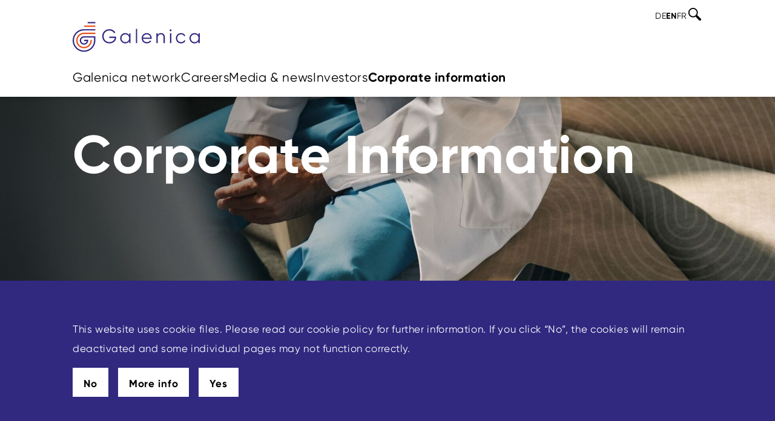

--- FILE ---
content_type: text/html; charset=utf-8
request_url: https://www.galenica.com/en/corporate-information/index.php
body_size: 23099
content:
<!DOCTYPE html>
<html lang="en" data-prefix="gal" class="pagestatus-init no-js no-weditor scrolled-top page_var0 object-default project-en subdir-corporate-information navId-538422538422 prod g20 p3 galenica23"><head><meta charset="UTF-8" data-rh="true"><title>Corporate Information - Galenica.com</title><meta name="description" content="The Galenica network: Our ambition is to meet the needs of patients and customers in the Swiss healthcare market in a seamless, efficient and personalised way." data-rh="true"><meta name="keywords" content="Invest, strongest, network, Swiss healthcare market, investors, customer needs, powerful" data-rh="true"><meta name="robots" content="index, noodp"><meta name="viewport" content="width=device-width, initial-scale=1"><meta name="referrer" content="strict-origin-when-cross-origin"><meta name="format-detection" content="telephone=no"><meta name="geo.region" content="CH-BE" data-rh="true"><meta name="geo.placename" content="Bern" data-rh="true"><meta name="geo.position" content="46.948998;7.399869" data-rh="true"><meta name="ICBM" content="46.948998,7.399869" data-rh="true"><meta name="google-site-verification" content="pWv_MW2YBEbzSMr46jzZktU9ov3qGQ72wGVJrPKbSK4"><meta name="msvalidate.01" content="069C6BD968EE6F5A43DFE0D96464029A"><meta property="og:title" content="Corporate Information" data-rh="true"><meta name="twitter:title" content="Corporate Information" data-rh="true"><meta property="og:description" content="The Galenica network: Our ambition is to meet the needs of patients and customers in the Swiss healthcare market in a seamless, efficient and personalised way." data-rh="true"><meta name="twitter:description" content="The Galenica network: Our ambition is to meet the needs of patients and customers in the Swiss healthcare market in a seamless, efficient and personalised way." data-rh="true"><meta property="og:image" content="https://www.galenica.com/galenica23Assets/img/corporate-information/weblication/wThumbnails/jpg-rgb-2023_01_galenica_ct_hallway_m008_0413-b7662545b125c12g9ae51d40747d730a.jpg" data-rh="true"><meta name="twitter:image" content="https://www.galenica.com/galenica23Assets/img/corporate-information/weblication/wThumbnails/jpg-rgb-2023_01_galenica_ct_hallway_m008_0413-b7662545b125c12g9ae51d40747d730a.jpg" data-rh="true"><meta property="thumbnail" content="https://www.galenica.com/galenica23Assets/img/corporate-information/weblication/wThumbnails/jpg-rgb-2023_01_galenica_ct_hallway_m008_0413-b7662545b125c12g9ae51d40747d730a.jpg"><link rel="alternate" hreflang="fr" href="https://www.galenica.com/fr/corporate-information/index.php"><link rel="alternate" hreflang="de" href="https://www.galenica.com/de/corporate-information/index.php"><link rel="alternate" hreflang="x-default" href="https://www.galenica.com/de/corporate-information/index.php"><link rel="icon" href="https://static.e-galexis.com/img/favicon/default23/favicon.ico" sizes="any"><link rel="icon" href="https://static.e-galexis.com/img/favicon/default23/favicon.svg" type="image/svg+xml"><link rel="apple-touch-icon" href="https://static.e-galexis.com/img/favicon/default23/apple-touch-icon.png"><link rel="canonical" href="https://www.galenica.com/en/corporate-information/" data-rh="true"><script>document.documentElement.className = document.documentElement.className.replace('no-js', 'js');wNavidStandard='538422538422';wProjectPath='/en'; </script><!--WNEOUC:<link rel="stylesheet" href="/public/wGlobal/layout/styles/optimized/design.css?1769225878">:WNEOUC--><!--WEOUCO--><style>
@media (min-width: 1680px) {
}
@media (max-width: 1679px) {
}
@media (min-width: 1200px) {
}
@media (max-width: 1199px) {
}
@media (min-width: 992px) {
}
@media (max-width: 991px) {
}
@media (min-width: 768px) {
}
@media (max-width: 767px) {
}
@media (min-width: 576px) {
}
@media (max-width: 575px) {
}:root{
--baseColorPrimary1:#207CB5;
--baseColorPrimary2:#C20B21;
--baseColorWhite:#FFFFFF;
--baseColorLighter:#F0F0F0;
--baseColorLight:#DDDDDD;
--baseColorSemi:#C0C0C0;
--baseColorDark:#888888;
--baseColorDarker:#444444;
--baseColorBlack:#000000;
--backgroundColorBody:#C0C0C0;
--backgroundColorHeader:var(--baseColorLighter);
--backgroundColorHeaderBefore:var(--baseColorDarker);
--fontColorHeaderBefore:var(--baseColorWhite);
--fontColorSearchSymbolHeaderBefore:var(--baseColorWhite);
--fontColorHeaderAfter:var(--baseColorDark);
--backgroundColorHeaderAfter:var(--baseColorLight);
--fontColorSearchSymbolHeader:var(--baseColorBlack);
--fontColorSearchSymbolHeaderAfter:var(--baseColorBlack);
--backgroundColorSearchLayer:var(--baseColorLight);
--fontColorNavigationMetaHeaderMainLevel1:rgba(0,0,0,0.4);
--fontColorNavigationMetaHeaderMainLevel1Selected:rgba(0,0,0,0.6);
--fontColorNavigationMetaHeaderMainLevel1Hover:rgba(0,0,0,0.6);
--fontColorNavigationMetaHeaderMainLevel1Active:rgba(0,0,0,0.6);
--fontColorNavigationMetaHeaderBeforeLevel1:var(--baseColorWhite);
--fontColorNavigationMetaHeaderBeforeLevel1Selected:var(--baseColorLighter);
--fontColorNavigationMetaHeaderBeforeLevel1Hover:var(--baseColorLighter);
--fontColorNavigationMetaHeaderBeforeLevel1Active:var(--baseColorLighter);
--backgroundColorNavigationMeta:transparent;
--backgroundColorNavigationMain:transparent;
--backgroundColorNavigationMainLayer:var(--baseColorLighter);
--backgroundColorMegaDropdown:var(--baseColorLighter);
--backgroundColorNavigationMainBlockBefore:transparent;
--fontColorNavigationMainLevel1:var(--baseColorBlack);
--fontColorNavigationMainLevel1Selected:var(--baseColorBlack);
--fontColorNavigationMainLevel1Hover:var(--baseColorBlack);
--fontColorNavigationMainLevel1Active:var(--baseColorBlack);
--fontColorNavigationMainLevel2:var(--baseColorBlack);
--fontColorNavigationMainLevel2Selected:var(--baseColorBlack);
--fontColorNavigationMainLevel2Hover:var(--baseColorBlack);
--fontColorNavigationMainLevel2Active:var(--baseColorBlack);
--backgroundColorNavigationMainLevel1:transparent;
--backgroundColorNavigationMainLevel1Selected:transparent;
--backgroundColorNavigationMainLevel1Hover:transparent;
--backgroundColorNavigationMainLevel1Active:transparent;
--backgroundColorNavigationMainLevel2:transparent;
--backgroundColorNavigationMainLevel2Selected:transparent;
--backgroundColorNavigationMainLevel2Hover:rgba(0,0,0,0.02);
--backgroundColorNavigationMainLevel2Active:rgba(0,0,0,0.05);
--symbolColorNavigationMenu:var(--baseColorBlack);
--backgroundColorNavigationMenu:#f6f6f6;
--borderColorNavigationMenuMenuLevel1:var(--baseColorSemi);
--fontColorNavigationMenuLevel1:var(--baseColorBlack);
--fontColorNavigationMenuLevel1Selected:var(--baseColorBlack);
--fontColorNavigationMenuLevel1Hover:var(--baseColorBlack);
--fontColorNavigationMenuLevel1Active:var(--baseColorBlack);
--fontColorNavigationMenuLevel2:var(--baseColorBlack);
--fontColorNavigationMenuLevel2Selected:var(--baseColorBlack);
--fontColorNavigationMenuLevel2Hover:var(--baseColorBlack);
--fontColorNavigationMenuLevel2Active:var(--baseColorBlack);
--backgroundColorNavigationMenuLevel1:transparent;
--backgroundColorNavigationMenuLevel1Selected:transparent;
--backgroundColorNavigationMenuLevel1Hover:transparent;
--backgroundColorNavigationMenuLevel1Active:rgba(0,0,0,0.05);
--backgroundColorNavigationMenuLevel2:transparent;
--backgroundColorNavigationMenuLevel2Selected:transparent;
--backgroundColorNavigationMenuLevel2Hover:transparent;
--backgroundColorNavigationMenuLevel2Active:rgba(0,0,0,0.05);
--backgroundColorNavigationSub:transparent;
--fontColorNavigationSubLevel1:var(--baseColorBlack);
--fontColorNavigationSubLevel1Selected:var(--baseColorBlack);
--fontColorNavigationSubLevel1Hover:var(--baseColorBlack);
--fontColorNavigationSubLevel1Active:var(--baseColorBlack);
--fontColorNavigationSubLevel2:var(--baseColorBlack);
--fontColorNavigationSubLevel2Selected:var(--baseColorBlack);
--fontColorNavigationSubLevel2Hover:var(--baseColorBlack);
--fontColorNavigationSubLevel2Active:var(--baseColorBlack);
--backgroundColorNavigationSubLevel1:transparent;
--backgroundColorNavigationSubLevel1Selected:transparent;
--backgroundColorNavigationSubLevel1Hover:transparent;
--backgroundColorNavigationSubLevel1Active:transparent;
--backgroundColorNavigationSubLevel2:transparent;
--backgroundColorNavigationSubLevel2Selected:transparent;
--backgroundColorNavigationSubLevel2Hover:transparent;
--backgroundColorNavigationSubLevel2Active:transparent;
--fontColorNavigationBreadcrumb:rgba(0,0,0,0.5);
--fontColorNavigationBreadcrumbHover:var(--baseColorBlack);
--fontColorNavigationBreadcrumbActive:var(--baseColorBlack);
--backgroundColorNavigationBreadcrumb:transparent;
--backgroundColorContent:var(--baseColorWhite);
--fontColorDefault:var(--baseColorBlack);
--fontColorSub:rgba(0,0,0,0.5);
--fontColorWeak:rgba(0,0,0,0.4);
--fontColorInverseDefault:var(--baseColorWhite);
--fontColorInverseSub:rgba(255,255,255,0.5);
--fontColorInverseWeak:rgba(255,255,255,0.5);
--fontColorError:#FB0008;
--fontColorHeadline1:var(--baseColorBlack);
--fontColorHeadline2:var(--baseColorBlack);
--fontColorHeadline3:var(--baseColorBlack);
--fontColorHeadline4:var(--baseColorBlack);
--fontColorHeadline5:var(--baseColorBlack);
--fontColorHeadline6:var(--baseColorBlack);
--fontColorInverseHeadline1:var(--baseColorWhite);
--fontColorInverseHeadline2:var(--baseColorWhite);
--fontColorInverseHeadline3:var(--baseColorWhite);
--fontColorInverseHeadline4:var(--baseColorWhite);
--fontColorInverseHeadline5:var(--baseColorWhite);
--fontColorInverseHeadline6:var(--baseColorWhite);
--fontColorLink:var(--baseColorPrimary1);
--fontColorLinkHover:rgba(0,0,0,0.8);
--fontColorLinkActive:rgba(0,0,0,0.8);
--fontColorInverseLink:rgba(255,255,255,0.7);
--fontColorInverseLinkHover:var(--baseColorWhite);
--fontColorInverseLinkActive:var(--baseColorWhite);
--fontColorEntryTitle:var(--baseColorBlack);
--fontColorEntryDate:rgba(0,0,0,0.4);
--fontColorEntryDescription:rgba(0,0,0,0.6);
--fontColorInverseEntryTitle:var(--baseColorWhite);
--fontColorInverseEntryDate:rgba(255,255,255,0.4);
--fontColorInverseEntryDescription:rgba(255,255,255,0.6);
--backgroundColorWhite:var(--baseColorWhite);
--backgroundColorBlack:var(--baseColorBlack);
--backgroundColorLight1:var(--baseColorLighter);
--backgroundColorLight2:var(--baseColorLight);
--backgroundColorDark1:var(--baseColorDarker);
--backgroundColorDark2:var(--baseColorPrimary1);
--backgroundColorError:rgba(251,0,8,0.3);
--borderColorDefault:var(--baseColorLight);
--borderColorLight:var(--baseColorLighter);
--borderColorDark:rgba(68,68,68,0.5);
--borderColorLines:var(--baseColorLight);
--backgroundColorButton:var(--baseColorPrimary1);
--backgroundColorButtonHover:rgba(32,124,181,0.8);
--backgroundColorButtonActive:rgba(32,124,181,0.6);
--borderColorButton:var(--baseColorPrimary1);
--borderColorButtonHover:rgba(32,124,181,0.8);
--borderColorButtonActive:rgba(32,124,181,0.6);
--fontColorButton:var(--baseColorWhite);
--fontColorButtonHover:var(--baseColorWhite);
--fontColorButtonActive:var(--baseColorWhite);
--backgroundColorInverseButton:var(--baseColorWhite);
--backgroundColorInverseButtonHover:rgba(255,255,255,0.8);
--backgroundColorInverseButtonActive:rgba(255,255,255,0.6);
--borderColorInverseButton:var(--baseColorLight);
--borderColorInverseButtonHover:rgba(255,255,255,0.8);
--borderColorInverseButtonActive:rgba(255,255,255,0.6);
--fontColorInverseButton:var(--baseColorBlack);
--fontColorInverseButtonHover:var(--baseColorBlack);
--fontColorInverseButtonActive:var(--baseColorBlack);
--backgroundColorInputs:var(--baseColorWhite);
--borderColorInput:var(--baseColorSemi);
--borderColorInputFocus:var(--baseColorDark);
--backgroundColorTable:transparent;
--backgroundColorTableHeader:var(--baseColorDark);
--backgroundColorTableCellHightlighted:var(--baseColorLighter);
--borderColorTable:var(--baseColorDark);
--colorLinkIcon:var(--fontColorLink);
--colorLinkIconInverse:var(--fontColorInverseLink);
--fontColorFunctions:var(--baseColorSemi);
--fontColorFunctionsActive:var(--baseColorDark);
--backgroundColorFunctions:transparent;
--backgroundColorFunctionsActive:transparent;
--backgroundColorFooter:var(--baseColorDarker);
--isDarkBackgroundFooter:yes;
}.no-weditor .elementList-toolEntriesPerCategory{
display:none;
}
@media (min-width: 992px) {
}
@media (min-width: 1200px) {
}
@media (min-width: 992px) {
}
@media (min-width: 1200px) {
}
@media (min-width: 992px) {
}
@media (min-width: 992px) {
}
@media (min-width: 992px) {
}
@media (min-width: 768px) {
}
@media (min-width: 768px) {
}
@media (min-width: 768px) {
}
@media (min-width:360px) {
}.elementContent, .elementHeadline{
margin-bottom:0;
}.no-weditor .elementClearerSpacerSpace_var21{
margin-top:-6.4rem;
}.no-weditor .elementClearerSpacerSpace_var22{
margin-top:-9.6rem;
}.no-weditor .elementClearerSpacerSpace_var23{
margin-top:-12.8rem;
}.elementForm .wglStatusPasswordPolicyValidation{
padding:0.5rem 0 1rem 0;
color:rgba(0,0,0,0.5);
font-size:0.8rem;
line-height:135%;
}.elementForm .wglStatusPasswordPolicyCondition{
color:rgba(0,0,0,0.5);
}.elementForm .wglStatusPasswordPolicyCondition.ok{
color:green;
}.elementForm .wglStatusPasswordPolicyCondition.failed{
color:#FB0008;
}.elementForm .buttonFormElementsMultipleDelete{
display:none;
}.elementForm .buttonFormElementsMultipleAdd{
display:none;
}.elementForm .containerFormElementsMultiple[data-islast='1']
.buttonFormElementsMultipleDelete, .elementForm .buttonFormElementsMultipleAdd{
display:block;
}.elementHeadline{
position:relative;
}.elementHeadlineAlign_var0{
text-align:left;
}
@media (min-width: 768px) {
}
@media (min-width: 768px) {
}
@media (min-width: 768px) {
}
@media (max-width: 991px) {
}.elementSection .sectionInner{
z-index:2;
}.no-weditor .elementSectionIfVisible_var10 > .sectionInner{
transition:all 1.0s ease-in-out;
opacity:0;
}.no-weditor .elementSectionIfVisible_var10.wglAnimateIfVisible.isVisible > .sectionInner{
opacity:1;
}.no-weditor .elementSectionIfVisible_var10.wglAnimateIfVisible.isInvisible > .sectionInner{
opacity:0;
}.no-weditor .elementSectionIfVisible_var11 > .sectionInner{
transition:all 1.0s ease-in-out;
opacity:0;
}.no-weditor .elementSectionIfVisible_var11.wglAnimateIfVisible.isInvisible > .sectionInner{
opacity:0;
}.no-weditor .elementSectionIfVisible_var11.wglAnimateIfVisible.isVisibleOnce > .sectionInner{
opacity:1;
}.no-weditor .elementSectionIfVisible_var11.wglAnimateIfVisible.isVisible > .sectionInner{
opacity:1;
}.no-weditor .elementSectionIfVisible_var20 > .sectionInner{
transition:all 1.0s ease-in-out;
opacity:0;
transform:scale(0.9);
}.no-weditor .elementSectionIfVisible_var20.wglAnimateIfVisible.isInvisible > .sectionInner{
opacity:0;
transform:scale(0.9);
}.no-weditor .elementSectionIfVisible_var20.wglAnimateIfVisible.isVisible > .sectionInner{
opacity:1;
transform:scale(1);
}.no-weditor .elementSectionIfVisible_var21 > .sectionInner{
transition:all 1.0s ease-in-out;
opacity:0;
transform:scale(0.9);
}.no-weditor .elementSectionIfVisible_var21.wglAnimateIfVisible.isInvisible > .sectionInner{
opacity:0;
transform:scale(0.9);
}.no-weditor .elementSectionIfVisible_var21.wglAnimateIfVisible.isVisibleOnce > .sectionInner{
opacity:1;
transform:scale(1);
}.no-weditor .elementSectionIfVisible_var21.wglAnimateIfVisible.isVisible > .sectionInner{
opacity:1;
transform:scale(1);
}.no-weditor .elementSectionIfVisible_var50 > .sectionInner{
transition:all 1.0s ease-in-out;
opacity:0;
transform:translate(0,4rem);
}.no-weditor .elementSectionIfVisible_var50.wglAnimateIfVisible.isInvisible > .sectionInner{
opacity:0;
transform:translate(0,4rem);
}.no-weditor .elementSectionIfVisible_var50.wglAnimateIfVisible.isVisible > .sectionInner{
opacity:1;
transform:translate(0,0);
}.no-weditor .elementSectionIfVisible_var51 > .sectionInner{
transition:all 1.0s ease-in-out;
opacity:0;
transform:translate(0,4rem);
}.no-weditor .elementSectionIfVisible_var51.wglAnimateIfVisible.isInvisible > .sectionInner{
opacity:0;
transform:translate(0,4rem);
}.no-weditor .elementSectionIfVisible_var51.wglAnimateIfVisible.isVisibleOnce > .sectionInner{
opacity:1;
transform:translate(0,0);
}.no-weditor .elementSectionIfVisible_var51.wglAnimateIfVisible.isVisible > .sectionInner{
opacity:1;
transform:translate(0,0);
}.no-weditor .elementSectionOpenClose_var10{
cursor:pointer;
transition:all 0.3s ease-in-out;
}.no-weditor .elementSectionOpenClose_var10:before{
content:'';
display:block;
height:48px;
}.no-weditor .elementSectionOpenClose_var10 .elementSectionOpener{
display:block;
position:absolute;
z-index:1;
top:0;
right:0;
height:48px;
width:100%;
padding:0 1rem;
line-height:48px;
background:#FFFFFF;
border-bottom:solid 1px #DDDDDD;
transition:all 0.3s ease-in-out;
}.no-weditor .elementSectionOpenClose_var10 .elementSectionOpener .elementSectionOpenerInner{
margin:0 auto;
position:relative;
}.no-weditor .elementSectionOpenClose_var10 .elementSectionOpener .elementSectionOpenerCaption{
font-size:1.4rem;
font-weight:bold;
color:#000000;
}.no-weditor .elementSectionOpenClose_var10 .elementSectionOpener .elementSectionOpenerIcon{
display:block;
position:absolute;
right:8px;
top:8px;
width:32px;
height:32px;
}.no-weditor .elementSectionOpenClose_var10 .elementSectionOpener .elementSectionOpenerIcon:before, .no-weditor .elementSectionOpenClose_var10 .elementSectionOpener .elementSectionOpenerIcon:after{
transition:all 0.3s ease-in-out;
content:'';
position:absolute;
margin:16px 0 0 6px;
display:block;
width:12px;
height:2px;
background-color:#000000;
transform:rotate(40deg);
}.no-weditor .elementSectionOpenClose_var10 .elementSectionOpener .elementSectionOpenerIcon:after{
margin:16px 0 0 14px;
transform:rotate(-40deg);
}.no-weditor .elementSectionOpenClose_var10:not(.open){
max-height:48px;
position:relative;
overflow:hidden;
padding-top:0;
padding-bottom:0;
}.no-weditor .elementSectionOpenClose_var10.open .elementSectionOpener .elementSectionOpenerIcon:before{
transform:rotate(-40deg);
}.no-weditor .elementSectionOpenClose_var10.open .elementSectionOpener .elementSectionOpenerIcon:after{
transform:rotate(40deg);
}.no-weditor .elementSectionOpenClose_var11{
cursor:pointer;
transition:all 0.3s ease-in-out;
}.no-weditor .elementSectionOpenClose_var11:before{
content:'';
display:block;
height:48px;
}.no-weditor .elementSectionOpenClose_var11 .elementSectionOpener{
display:block;
position:absolute;
z-index:1;
top:0;
right:0;
height:48px;
width:100%;
padding:0 1rem;
line-height:48px;
background:#FFFFFF;
border-bottom:solid 1px #DDDDDD;
transition:all 0.3s ease-in-out;
}.no-weditor .elementSectionOpenClose_var11 .elementSectionOpener .elementSectionOpenerInner{
margin:0 auto;
position:relative;
}.no-weditor .elementSectionOpenClose_var11 .elementSectionOpener .elementSectionOpenerCaption{
font-size:1.4rem;
font-weight:bold;
color:#000000;
}.no-weditor .elementSectionOpenClose_var11 .elementSectionOpener .elementSectionOpenerIcon{
display:block;
position:absolute;
right:8px;
top:8px;
width:32px;
height:32px;
}.no-weditor .elementSectionOpenClose_var11 .elementSectionOpener .elementSectionOpenerIcon:before, .no-weditor .elementSectionOpenClose_var11 .elementSectionOpener .elementSectionOpenerIcon:after{
transition:all 0.3s ease-in-out;
content:'';
position:absolute;
margin:16px 0 0 6px;
display:block;
width:12px;
height:2px;
background-color:#000000;
transform:rotate(40deg);
}.no-weditor .elementSectionOpenClose_var11 .elementSectionOpener .elementSectionOpenerIcon:after{
margin:16px 0 0 14px;
transform:rotate(-40deg);
}.no-weditor .elementSectionOpenClose_var11:not(.open){
max-height:48px;
position:relative;
overflow:hidden;
padding-top:0;
padding-bottom:0;
}.no-weditor .elementSectionOpenClose_var11.open:before{
height:0;
transition:height 0.3s ease-in-out;
}.no-weditor .elementSectionOpenClose_var11.open .elementSectionOpener{
background:transparent;
border-bottom:none;
transition:none;
}.no-weditor .elementSectionOpenClose_var11.open .elementSectionOpener .elementSectionOpenerCaption{
display:none;
}.no-weditor .elementSectionOpenClose_var11.open .elementSectionOpener .elementSectionOpenerIcon:before{
transform:rotate(-40deg);
}.no-weditor .elementSectionOpenClose_var11.open .elementSectionOpener .elementSectionOpenerIcon:after{
transform:rotate(40deg);
}.no-weditor .elementSectionOpenClose_var20 .elementSectionOpener{
display:none;
}
@media (max-width: 991px) {.no-weditor .elementSectionOpenClose_var20{
cursor:pointer;
transition:all 0.3s ease-in-out;
}.no-weditor .elementSectionOpenClose_var20:before{
content:'';
display:block;
height:48px;
}.no-weditor .elementSectionOpenClose_var20 .elementSectionOpener{
display:block;
position:absolute;
z-index:1;
top:0;
right:0;
height:48px;
width:100%;
padding:0 1rem;
line-height:48px;
background:#FFFFFF;
border-bottom:solid 1px #DDDDDD;
transition:all 0.3s ease-in-out;
}.no-weditor .elementSectionOpenClose_var20 .elementSectionOpener .elementSectionOpenerInner{
margin:0 auto;
position:relative;
}.no-weditor .elementSectionOpenClose_var20 .elementSectionOpener .elementSectionOpenerCaption{
font-size:1.4rem;
font-weight:bold;
color:#000000;
}.no-weditor .elementSectionOpenClose_var20 .elementSectionOpener .elementSectionOpenerIcon{
display:block;
position:absolute;
right:8px;
top:8px;
width:32px;
height:32px;
}.no-weditor .elementSectionOpenClose_var20 .elementSectionOpener .elementSectionOpenerIcon:before, .no-weditor .elementSectionOpenClose_var20 .elementSectionOpener .elementSectionOpenerIcon:after{
transition:all 0.3s ease-in-out;
content:'';
position:absolute;
margin:16px 0 0 6px;
display:block;
width:12px;
height:2px;
background-color:#000000;
transform:rotate(40deg);
}.no-weditor .elementSectionOpenClose_var20 .elementSectionOpener .elementSectionOpenerIcon:after{
margin:16px 0 0 14px;
transform:rotate(-40deg);
}.no-weditor .elementSectionOpenClose_var20:not(.open){
max-height:48px;
position:relative;
overflow:hidden;
padding-top:0;
padding-bottom:0;
}.no-weditor .elementSectionOpenClose_var20.open .elementSectionOpener .elementSectionOpenerIcon:before{
transform:rotate(-40deg);
}.no-weditor .elementSectionOpenClose_var20.open .elementSectionOpener .elementSectionOpenerIcon:after{
transform:rotate(40deg);
}
}.no-weditor .elementSectionOpenClose_var21 .elementSectionOpener{
display:none;
}
@media (max-width: 991px) {.no-weditor .elementSectionOpenClose_var21{
cursor:pointer;
transition:all 0.3s ease-in-out;
}.no-weditor .elementSectionOpenClose_var21:before{
content:'';
display:block;
height:48px;
}.no-weditor .elementSectionOpenClose_var21 .elementSectionOpener{
display:block;
position:absolute;
z-index:1;
top:0;
right:0;
height:48px;
width:100%;
padding:0 1rem;
line-height:48px;
background:#FFFFFF;
border-bottom:solid 1px #DDDDDD;
transition:all 0.3s ease-in-out;
}.no-weditor .elementSectionOpenClose_var21 .elementSectionOpener .elementSectionOpenerInner{
margin:0 auto;
position:relative;
}.no-weditor .elementSectionOpenClose_var21 .elementSectionOpener .elementSectionOpenerCaption{
font-size:1.4rem;
font-weight:bold;
color:#000000;
}.no-weditor .elementSectionOpenClose_var21 .elementSectionOpener .elementSectionOpenerIcon{
display:block;
position:absolute;
right:8px;
top:8px;
width:32px;
height:32px;
}.no-weditor .elementSectionOpenClose_var21 .elementSectionOpener .elementSectionOpenerIcon:before, .no-weditor .elementSectionOpenClose_var21 .elementSectionOpener .elementSectionOpenerIcon:after{
transition:all 0.3s ease-in-out;
content:'';
position:absolute;
margin:16px 0 0 6px;
display:block;
width:12px;
height:2px;
background-color:#000000;
transform:rotate(40deg);
}.no-weditor .elementSectionOpenClose_var21 .elementSectionOpener .elementSectionOpenerIcon:after{
margin:16px 0 0 14px;
transform:rotate(-40deg);
}.no-weditor .elementSectionOpenClose_var21:not(.open){
max-height:48px;
position:relative;
overflow:hidden;
padding-top:0;
padding-bottom:0;
}.no-weditor .elementSectionOpenClose_var21.open:before{
height:0;
transition:height 0.3s ease-in-out;
}.no-weditor .elementSectionOpenClose_var21.open .elementSectionOpener{
background:transparent;
border-bottom:none;
transition:none;
}.no-weditor .elementSectionOpenClose_var21.open .elementSectionOpener .elementSectionOpenerCaption{
display:none;
}.no-weditor .elementSectionOpenClose_var21.open .elementSectionOpener .elementSectionOpenerIcon:before{
transform:rotate(-40deg);
}.no-weditor .elementSectionOpenClose_var21.open .elementSectionOpener .elementSectionOpenerIcon:after{
transform:rotate(40deg);
}
}html{
box-sizing:border-box;
}*, *:before, *:after{
box-sizing:inherit;
}.elementForm .containerFormElementsMultiple:after{
display:table;
overflow:hidden;
visibility:hidden;
clear:both;
content:".";
height:0;
font-size:0;
line-height:0;
}picture{
line-height:0;
}picture img{
max-width:100%;
}picture[data-lazyloading='1'] img.wglLazyLoadInit{
background:transparent;
}dt, dd{
margin:0;
padding:0;
}hr{
margin:0 0 10px 0;
border-color:#DDDDDD;
border-style:solid none none none;
height:0px;
}sup{
font-size:70% !important;
line-height:0 !important;
vertical-align:super;
}.wglContainerInsideTopOnScroll{
position:fixed;
z-index:10;
top:0;
width:100%;
}@media (min-width: 1680px) { #wMediaqueryTmp, #wMediaqueryTmp_xl_min {font-family:"mediaquery_viewport_xl_min"}
.hideIfViewport_xl_min {
display:none !important;
}
} @media (max-width: 1679px) { #wMediaqueryTmp, #wMediaqueryTmp_xl_max {font-family:"mediaquery_viewport_xl_max"}
.hideIfViewport_xl_max {
display:none !important;
}
} @media (min-width: 1200px) { #wMediaqueryTmp, #wMediaqueryTmp_l_min {font-family:"mediaquery_viewport_l_min"}
.hideIfViewport_l_min {
display:none !important;
}
} @media (max-width: 1199px) { #wMediaqueryTmp, #wMediaqueryTmp_l_max {font-family:"mediaquery_viewport_l_max"}
.hideIfViewport_l_max {
display:none !important;
}
} @media (min-width: 992px) { #wMediaqueryTmp, #wMediaqueryTmp_m_min {font-family:"mediaquery_viewport_m_min"}
.hideIfViewport_m_min {
display:none !important;
}
} @media (max-width: 991px) { #wMediaqueryTmp, #wMediaqueryTmp_m_max {font-family:"mediaquery_viewport_m_max"}
.hideIfViewport_m_max {
display:none !important;
}
} @media (min-width: 768px) { #wMediaqueryTmp, #wMediaqueryTmp_s_min {font-family:"mediaquery_viewport_s_min"}
.hideIfViewport_s_min {
display:none !important;
}
} @media (max-width: 767px) { #wMediaqueryTmp, #wMediaqueryTmp_s_max {font-family:"mediaquery_viewport_s_max"}
.hideIfViewport_s_max {
display:none !important;
}
} @media (min-width: 576px) { #wMediaqueryTmp, #wMediaqueryTmp_xs_min {font-family:"mediaquery_viewport_xs_min"}
.hideIfViewport_xs_min {
display:none !important;
}
} @media (max-width: 575px) { #wMediaqueryTmp, #wMediaqueryTmp_xs_max {font-family:"mediaquery_viewport_xs_max"}
.hideIfViewport_xs_max {
display:none !important;
}
} </style><!--/WEOUCO--><script>var wCe = "61010e";</script><script>/*<![CDATA[*/
              
				(function(w,d,s,l,i){w[l]=w[l]||[];w[l].push({'gtm.start':
				new Date().getTime(),event:'gtm.js'});var f=d.getElementsByTagName(s)[0],
				j=d.createElement(s),dl=l!='dataLayer'?'&l='+l:'';j.async=true;j.src='https://www.googletagmanager.com/gtm.js?id='+i+dl;f.parentNode.insertBefore(j,f);
				})(window,document,'script','dataLayer','GTM-KLP9NHH');
				if (typeof window.dataLayer !== 'undefined' && typeof window.dismissTrackPageView === 'undefined') {window.dataLayer.push({'site_name': 'galenica', 'content_language': 'en', 'page_type': 'galenica'});}/*]]>*/</script><link href="/public/wGlobal/framework/assets/css/gal.min.css" rel="stylesheet" crossorigin="anonymous"><link href="/public/wGlobal/framework/assets/css/gal.storyhub.min.css" rel="stylesheet" crossorigin="anonymous" media="screen"><script src="https://static.e-galexis.com/libs/jquery/3.7.1/jquery.min.js"></script><script src="https://static.e-galexis.com/libs-custom/grid4/gal/1.0.2/jqv-jsc.min.js" defer="defer"></script><script>var projectData={"asset":"\/galenica23Assets","global":"\/galenica23Global","language":"en","prefix":"gal","project":"\/en","projects":{"de":"\/de","en":"\/en","fr":"\/fr"},"static":"https:\/\/static.e-galexis.com","superasset":"\/publicAssets","superglobal":"\/public","tracking_id":"2"}; </script><link href="/public/wGlobal/framework/assets/fonts/MyFontsWebfontsKit.css" rel="stylesheet" crossorigin="anonymous"></head><body><noscript><iframe src="https://www.googletagmanager.com/ns.html?id=GTM-KLP9NHH" height="0" width="0" class="visually-hidden"></iframe></noscript><nav id="accesskeys" aria-label="Skip links"><ul><li><a href="/en/index.php" class="visually-hidden-focusable" accesskey="0" hreflang="en" rel="noindex"><span class="visually-hidden">[Accesskey + 0]</span>Home</a></li><li><a href="#navigationTop" class="visually-hidden-focusable" accesskey="1" hreflang="en" rel="noindex"><span class="visually-hidden">[Accesskey + 1]</span>Navigation</a></li><li><a href="#content" class="visually-hidden-focusable" accesskey="2" hreflang="en" rel="noindex"><span class="visually-hidden">[Accesskey + 2]</span>Content</a></li><li><a href="/en/kontakt/index.php" class="visually-hidden-focusable" accesskey="3" hreflang="en" rel="noindex"><span class="visually-hidden">[Accesskey + 3]</span>Contact</a></li><li><a href="/en/search/index.php" class="visually-hidden-focusable" accesskey="5" hreflang="en" rel="noindex"><span class="visually-hidden">[Accesskey + 5]</span>Search</a></li><li><a href="/en/impressum/index.php" class="visually-hidden-focusable" accesskey="6" rel="noindex"><span class="visually-hidden">[Accesskey + 6]</span>Imprint</a></li></ul></nav><header><nav id="navbar-main" class="navbar navbar-expand-lg navbar-light fixed-top" data-search="true"><div class="container position-relative"><div itemtype="http://schema.org/Organization" style="display:inherit"><a href="/en" class="navbar-brand"itemprop="url"><img class="logo galenica23" src="https://static.e-galexis.com/img/public/galenica23/logo.svg" alt="Logo Galenica Ltd., back to the startpage" itemprop="logo"></a></div><button class="navbar-toggler" type="button" data-bs-toggle="collapse" data-bs-target="#navbarCollapse" aria-controls="navbarCollapse" aria-expanded="false" aria-label="Toggle navigation"></button><div class="collapse navbar-collapse" id="navbarCollapse" data-menustyle="hover"><ul id="navigationTop" class="navbar-nav ms-auto mb-2 mb-md-0" aria-label="Main navigation" role="navigation" itemscope="" itemtype="http://www.schema.org/SiteNavigationElement"><li class="nav-item"><a href="/en/galenica-netzwerk/index.php" itemprop="url" class="nav-link" aria-haspopup="true"><span itemprop="name">Galenica network</span></a></li><li class="nav-item"><a href="https://jobs.galenica.com/en/" itemprop="url" class="nav-link" target="_blank" rel="noopener noreferrer" aria-haspopup="true"><span itemprop="name">Careers</span></a></li><li class="nav-item"><a href="/en/storyhub/index.php" itemprop="url" class="nav-link" aria-haspopup="true"><span itemprop="name">Media &amp; news</span></a></li><li class="nav-item"><a href="/en/investoren/index.php" itemprop="url" class="nav-link" aria-haspopup="true"><span itemprop="name">Investors</span></a></li><li class="nav-item selected" aria-current="page"><a href="/en/corporate-information/index.php" itemprop="url" class="nav-link" aria-haspopup="true"><span itemprop="name">Corporate information</span></a></li></ul></div><ul class="navbar-meta"><li id="language-selector-container"><ul id="language-selector"><li><a href="/de/corporate-information/index.php" hreflang="de" lang="de" rel="alternate" data-language="German" title="Display the German version">DE</a></li><li class="active"><a href="javascript:void(0);" data-language="English" title="Display the English version">EN <span class="visually-hidden">(active)</span></a></li><li><a href="/fr/corporate-information/index.php" hreflang="fr" lang="fr" rel="alternate" data-language="French" title="Display the French version">FR</a></li></ul></li><li id="search-container" itemscope="" itemtype="https://schema.org/WebSite"><meta itemprop="url" content="https://www.galenica.com/en/corporate-information/index.php"><form id="frmQuicksearch" action="/en/search/index.php" method="GET" class="d-flex align-items-center" role="search" itemprop="potentialAction" itemscope="" itemtype="https://schema.org/SearchAction"><button aria-label="Toggle Search" type="button" aria-haspopup="true" aria-expanded="false" aria-controls="search-popup" class="link toggle-search"><i class="gi gi-gal-search">​</i></button><div id="search-popup"><div class="container"><div class="row"><div class="col-12 col-xxl-4 offset-xxl-8"><div class="elementForm d-flex"><meta itemprop="target" content="https://www.galenica.com/en/search/index.php?searchTerm={searchTerm}"><div class="formElement formElementInput col"><div><input autocomplete="off" name="searchTerm" placeholder="Search page" id="search-term" type="text" aria-label="Search" value="" itemprop="query-input"><span role="button" aria-label="Search"></span></div></div><input type="hidden" name="wcsrf" value="nqMiiyLsMTETMNkeNdotDDythOyfYCjMPsQdfkQOusbGxTMutCzMgEDudBxiADMwrkGUMcTiphtOLoOWpxUarvCYLwZREaOcBIaWDbbeupKrCblooXmelBAqcrtSEsWEkUcs32"><button class="visually-hidden" style="tabindex:-1;">Search</button></div></div></div></div></div></form></li></ul></div></nav></header><div id="content"><!--CONTENT:START--><div class="elementSection elementSection_var2  elementSectionInnerWidth_var0 elementSectionInnerHeight_varFullHeightBottom elementSectionMargin_var30" id="Doctor-sits-with-smartphone-next-to-him"><div id="bcc-ed0fbc00" class="backgroundContainer backgroundImageContainer"><div data-responsivebackground="1" data-responsivebackgroundminwidth="992" data-backgroundimagemin="/galenica23Assets/img/corporate-information/weblication/wThumbnails/b7662545b125c12gd3363de3cf0f68e2.jpg" data-backgroundimage="/galenica23Assets/img/corporate-information/weblication/wThumbnails/b7662545b125c12g96609983cb47da8b.jpg"></div></div><div class="sectionInner"><div class="elementStandard elementContent elementGalContainerStandard elementGalContainerStandard_var0  elementGalContainerStandardColumns_var100 elementGalContainerStandardIndent_var0 elementGalContainerStandardMargin_var0 elementGalContainerStandardColumns elementGalContainerStandardColumns"><div class="row"><div class="col-print-12 offset-print-0 col-12 col-xxl-12 offset-xxl-0"><div class="elementHeadline elementHeadline_var0  elementHeadlineAlign_var0 elementHeadlineColor_var20 elementHeadlineSize_varhero elementHeadlineLevel_varh1 first-child last-child" id="anchor_b124bfc2_Corporate-Information" data-id="anchor_b124bfc2_Corporate-Information"><h1 class="he">Corporate Information</h1><script>var wHasTextsEasyLanguage = true;</script></div></div></div></div></div></div><div class="elementSection elementSection_var0  elementSectionMargin_var30"><div class="sectionInner"><div class="elementStandard elementContent elementGalContainerStandard elementGalContainerStandard_var0  elementGalContainerStandardColumns_var100 elementGalContainerStandardIndent_var2 elementGalContainerStandardMargin_var0 elementGalContainerStandardColumns elementGalContainerStandardColumns"><div class="row"><div class="col-print-12 offset-print-0 col-12 col-xxl-8 offset-xxl-2"><div class="elementHeadline elementHeadline_var0  elementHeadlineAlign_var0 elementHeadlineLevel_varh2 first-child" id="anchor_ad0fdf8b_The-Galenica-network" data-id="anchor_ad0fdf8b_The-Galenica-network"><h2 class="he">The Galenica network</h2></div><div class="elementText elementText_var0 "><p>Our ambition is to meet the needs of patients and customers in the Swiss healthcare market in a seamless, efficient and personalised way. To achieve this, we operate the Galenica network with over 20 Business Units, the strongest partners in the Swiss healthcare market. We offer fully integrated solutions both for customers and patients as well as for pharmacies, drugstores, medical practices, hospitals, nursing homes, home care providers, wholesalers, pharmaceutical companies, health insurance funds and other partners. <br ><br >Here you will find our corporate governance principles, information about our Board of Directors and Executive Committee, and our ambitions and targets in the area of sustainability.   <span></span></p></div><div data-accessevent="link.standard" class="elementLink elementLink_var11  elementLinkPosition_var70 elementLinkAnchorClass_varIcon-arrowright" data-islastlink="1"><a  href="/en/corporate-information/download-center.php" class="icon-arrowright" title="Link to the download center" aria-label="Link to the download center"><span class="linkText">To the download center</span></a></div></div></div></div></div></div><div class="elementSection elementSection_var0  elementSectionInnerHeight_var0 elementSectionMargin_var30"><div class="sectionInner"><div class="elementStandard elementContent elementGalContainerStandard elementGalContainerStandard_var20  elementGalContainerStandardColumns_var50_50 elementGalContainerStandardIndent_var2 elementGalContainerStandardMargin_var0 elementGalContainerStandardColumns elementGalContainerStandardColumns"><div class="row"><div class="col-print-6 offset-print-0 col-12 col-lg-6 col-xxl-4 offset-xxl-2"><div class="elementPicture elementPicture_var300 elementPictureAspectRatio_var0 elementPictureSize_var0 elementPictureBorder_var0 elementPictureTitle_var0 elementPicturePosition_var0 elementPictureTarget_var0 elementPictureOptions_var84 elementPictureOptions_var90 first-child last-child"><figure><picture class="picture" data-htgr="1" data-rwid="ccc51e73a742acf511efda4ecaed1509"><source media="(min-width: 1680px)" srcset="/galenica23Assets/img/corporate-information/weblication/wThumbnails/80ba3b7c-4ae1949f-mh480@554w.jpg 554w, /galenica23Assets/img/corporate-information/weblication/wThumbnails/80ba3b7c-4ae1949f-mh960@1108w2x.jpg 1108w" sizes="554px" type="image/jpeg"><source media="(min-width: 1200px)" srcset="/galenica23Assets/img/corporate-information/weblication/wThumbnails/80ba3b7c-4ae1949f-mh480@720w.jpg 720w, /galenica23Assets/img/corporate-information/weblication/wThumbnails/80ba3b7c-4ae1949f-mh960@1440w2x.jpg 1440w" sizes="720px" type="image/jpeg"><source media="(min-width: 992px)" data-sp="1199" srcset="/galenica23Assets/img/corporate-information/weblication/wThumbnails/80ba3b7c-4ae1949f@1440w.jpg 1440w, /galenica23Assets/img/corporate-information/weblication/wThumbnails/80ba3b7c-4ae1949f@1920w.jpg 1920w" sizes="1440px"><source media="(min-width: 768px)" data-sp="991" srcset="/galenica23Assets/img/corporate-information/weblication/wThumbnails/5bc6509a-4ae1949f-mh384@811w.jpg 811w, /galenica23Assets/img/corporate-information/weblication/wThumbnails/5bc6509a-4ae1949f-mh768@1622w2x.jpg 1622w" sizes="811px" type="image/jpeg"><source media="(min-width: 576px)" data-sp="767" srcset="/galenica23Assets/img/corporate-information/weblication/wThumbnails/5bc6509a-4ae1949f-mh384@667w.jpg 667w, /galenica23Assets/img/corporate-information/weblication/wThumbnails/5bc6509a-4ae1949f-mh768@1334w2x.jpg 1334w" sizes="667px" type="image/jpeg"><source media="(max-width: 575px)" data-sp="575" srcset="/galenica23Assets/img/corporate-information/weblication/wThumbnails/5bc6509a-4ae1949f@640w.jpg 640w, /galenica23Assets/img/corporate-information/weblication/wThumbnails/5bc6509a-4ae1949f@1440w.jpg 1440w" sizes="640px"><img data-wd="1440" src="/galenica23Assets/img/corporate-information/weblication/wThumbnails/80ba3b7c-4ae1949f@1440w.jpg" alt="Man on a couch with headphones and eyes closed"></picture><figcaption><div class="pictureTitle">Man on a couch with headphones and eyes closed</div></figcaption></figure></div></div><div class="col-print-6 offset-print-0 col-12 col-lg-6  col-xxl-4 offset-0 offset-xxl-0"><div class="elementBox elementBox_var0  elementBoxPosition_var80 elementBoxBackgroundColor_var0" data-parallaxcontentminwidth="1200" data-textopener="Show more" data-textcloser="Close"><div class="boxInner"><div class="elementHeadline elementHeadline_var0  elementHeadlineAlign_var0 elementHeadlineLevel_varh3 first-child" id="anchor_f31e60b4_Corporate-Governance" data-id="anchor_f31e60b4_Corporate-Governance"><h3 class="he">Corporate Governance</h3></div><div class="elementText elementText_var0 "><p class="small">Find out more about our Corporate Geovernance, the relationships between shareholders, the board of directors and the management.</p></div><div data-accessevent="link.standard" class="elementLink elementLink_var12 sm " data-islastlink="1"><a  href="/en/corporate-information/corporate-governance.php" title="Link to Corporate Governance" aria-label="This link leads to Link to Corporate Governance"><span class="linkText">Corporate Governance</span></a></div></div></div></div></div></div><div class="elementStandard elementContent elementGalContainerStandard elementGalContainerStandard_var20  elementGalContainerStandardColumns_var50_50 elementGalContainerStandardIndent_var2 elementGalContainerStandardMargin_var0 elementGalContainerStandardColumns elementGalContainerStandardColumns"><div class="row"><div class="col-print-6 offset-print-0 col-12 col-lg-6 col-xxl-4 offset-xxl-2"><div class="elementPicture elementPicture_var300 elementPictureAspectRatio_var0 elementPictureSize_var0 elementPictureBorder_var0 elementPictureTitle_var0 elementPicturePosition_var0 elementPictureTarget_var0 elementPictureOptions_var84 elementPictureOptions_var90 first-child last-child"><figure><picture class="picture" data-htgr="1" data-rwid="ccc51e73a742acf511efda4ecaed1509"><source media="(min-width: 1680px)" srcset="/galenica23Assets/img/corporate-information/weblication/wThumbnails/575dff79-4ae1949f-mh480@554w.jpg 554w, /galenica23Assets/img/corporate-information/weblication/wThumbnails/575dff79-4ae1949f-mh960@1108w2x.jpg 1108w" sizes="554px" type="image/jpeg"><source media="(min-width: 1200px)" srcset="/galenica23Assets/img/corporate-information/weblication/wThumbnails/575dff79-4ae1949f-mh480@720w.jpg 720w, /galenica23Assets/img/corporate-information/weblication/wThumbnails/575dff79-4ae1949f-mh960@1440w2x.jpg 1440w" sizes="720px" type="image/jpeg"><source media="(min-width: 992px)" data-sp="1199" srcset="/galenica23Assets/img/corporate-information/weblication/wThumbnails/575dff79-4ae1949f@1440w.jpg 1440w, /galenica23Assets/img/corporate-information/weblication/wThumbnails/575dff79-4ae1949f@1920w.jpg 1920w" sizes="1440px"><source media="(min-width: 768px)" data-sp="991" srcset="/galenica23Assets/img/corporate-information/weblication/wThumbnails/5803a0c9-4ae1949f-mh384@811w.jpg 811w, /galenica23Assets/img/corporate-information/weblication/wThumbnails/5803a0c9-4ae1949f-mh768@1622w2x.jpg 1622w" sizes="811px" type="image/jpeg"><source media="(min-width: 576px)" data-sp="767" srcset="/galenica23Assets/img/corporate-information/weblication/wThumbnails/5803a0c9-4ae1949f-mh384@667w.jpg 667w, /galenica23Assets/img/corporate-information/weblication/wThumbnails/5803a0c9-4ae1949f-mh768@1334w2x.jpg 1334w" sizes="667px" type="image/jpeg"><source media="(max-width: 575px)" data-sp="575" srcset="/galenica23Assets/img/corporate-information/weblication/wThumbnails/5803a0c9-4ae1949f@640w.jpg 640w, /galenica23Assets/img/corporate-information/weblication/wThumbnails/5803a0c9-4ae1949f@1440w.jpg 1440w" sizes="640px"><img data-wd="1440" src="/galenica23Assets/img/corporate-information/weblication/wThumbnails/575dff79-4ae1949f@1440w.jpg" alt="Girl dances outside with soap bubbles"></picture><figcaption><div class="pictureTitle">Girl dances outside with soap bubbles</div></figcaption></figure></div></div><div class="col-print-6 offset-print-0 col-12 col-lg-6  col-xxl-4 offset-0 offset-xxl-0"><div class="elementBox elementBox_var0  elementBoxPosition_var80 elementBoxBackgroundColor_var0" data-parallaxcontentminwidth="1200" data-textopener="Show more" data-textcloser="Close"><div class="boxInner"><div class="elementHeadline elementHeadline_var0  elementHeadlineAlign_var0 elementHeadlineLevel_varh3 first-child" id="anchor_8f4a6798_Sustainability" data-id="anchor_8f4a6798_Sustainability"><h3 class="he">Sustainability</h3></div><div class="elementText elementText_var0 "><p class="small">Sustainability is an integral part of Galenica’s corporate management. Learn more.</p></div><div data-accessevent="link.standard" class="elementLink elementLink_var12 sm " data-islastlink="1"><a  href="/en/corporate-information/nachhaltigkeit.php" title="Link to Sustain­ability" aria-label="This link leads to Link to Sustain­ability"><span class="linkText">Sustain­ability</span></a></div></div></div></div></div></div></div></div><div class="elementSection elementSection_var0  elementSectionMargin_var30"><div class="sectionInner"><div class="elementStandard elementContent elementGalContainerStandard elementGalContainerStandard_var0  elementGalContainerStandardColumns_var100 elementGalContainerStandardIndent_var2 elementGalContainerStandardMargin_var0 elementGalContainerStandardColumns elementGalContainerStandardColumns"><div class="row"><div class="col-print-12 offset-print-0 col-12 col-xxl-8 offset-xxl-2"><div class="elementHeadline elementHeadline_var0  elementHeadlineAlign_var0 elementHeadlineSize_var0 elementHeadlineLevel_varh2 first-child last-child" id="anchor_54ba31e6_Management" data-id="anchor_54ba31e6_Management"><h2 class="he">Management</h2></div></div></div></div><div id="elementAccordion_a5693e9b789922e0788abc7df4c62693" class="elementAccordion elementAccordion_var0 "><div id="accordion_a5693e9b789922e0788abc7df4c62693" class="wglAccordion" data-pushstateonselect="1" data-initopen="1" data-collapsible="1" data-rememberselected="1"><h3 class="accordionHeader   " id="anchor_91d76cd3" data-id="anchor_91d76cd3_Accordion-Executive-Committee" data-index="1"  tabindex="0" data-islast=""><span class="accordionHeaderCaption" aria-controls="acc91d76cd3" aria-expanded="false" aria-label="Open section: Executive Committee"  role="button" >Executive Committee</span><span class="accordionHeaderOpener"> </span></h3><div id="acc91d76cd3" class="accordionContent accordionContentHidden" aria-hidden="true" aria-live="polite"><div class="elementStandard elementContent elementGalContainerStandard elementGalContainerStandard_var0  elementGalContainerStandardColumns_var25_25_25_25 elementGalContainerStandardIndent_var0 elementGalContainerStandardMargin_var0 elementGalContainerStandardColumns elementGalContainerStandardColumns"><div class="row"><div class="col-print-3 offset-print-0 col-12 col-lg-6 col-xxl-3"><div data-contactparent="true" data-layout="2"><div style="display: none"  id="contact-3a4c247402269c6169792ddb899d051f-5e833ab793eb3873146225df" role="dialog">
	<div class="elementContact">
		<div>

						<div class="elementPicture">
				<!--wLinkchecker:nofollow--><picture>
				<source srcset="/public/wGlobal/lib/apps/contacts/files/YCeKEl2u.25-02_Galenica_GL_Marc_Werner_11_Auswahl.jpg?width=600, /public/wGlobal/lib/apps/contacts/files/YCeKEl2u.25-02_Galenica_GL_Marc_Werner_11_Auswahl.jpg 2x" media="(min-width: 768px)">
				<img class="picture-halfgrid" loading="eager" src="/public/wGlobal/lib/apps/contacts/files/YCeKEl2u.25-02_Galenica_GL_Marc_Werner_11_Auswahl.jpg" alt="Marc Werner">
			</picture><!--/wLinkchecker:nofollow-->
			</div>
			
			<div class="content">
				<p>

										<strong class="name">Marc Werner</strong><br>
					
					
										CEO Galenica Group<br>
					
				</p>

								<ul>
										<li>Member of the Executive Committee of the Galenica Group since 2020, born in 1967, Swiss citizen </li>
										<li>Career highlights: His journey started as Head of Sales at Sinomec AG (1990 – 1995) before he moved on to serve as Head of Product Management Photofinishing at the Federation of Migros Co-operatives (1995 – 1996). He became Head of Marketing and Sales and Member of the Executive Board at Minolta (Switzerland) AG (1997 – 2000) and then Head of Marketing &amp; Sales at Bluewin AG (2000 – 2004). In 2005, Marc Werner joined then the Swisscom Group as head of Marketing &amp; Sales. He moved into the role of Head of Private Customers (2013 – 2015) and Member of the Group Executive Board before serving as head of Sales &amp; Services (2016 – 2019). </li>
										<li>Qualification: Federal certified marketing director and graduate of various Executive Education programmes at the International Institute for Management Development (IMD) in Lausanne, University of St. Gallen, London Business School, and Harvard Business School.</li>
										<li>Other main activities: Mandates by order of Galenica: Member of the Board of MediService AG, Well Gesundheit AG, Coop Vitality AG and AD Swiss Net AG.</li>
									</ul>
				
			</div>
		</div>
	</div>

</div>

<div id="anchor_5e833ab7_Contact-Marc-Werner" class="elementContact elementContact_var0 personal" data-department="Executive Committee">
	<div class="contact-inner">
				<div class="elementPicture">
			<!--wLinkchecker:nofollow-->
			<figure>
				<picture>
					<source srcset="/public/wGlobal/lib/apps/contacts/files/YCeKEl2u.25-02_Galenica_GL_Marc_Werner_11_Auswahl.jpg?width=768, /public/wGlobal/lib/apps/contacts/files/YCeKEl2u.25-02_Galenica_GL_Marc_Werner_11_Auswahl.jpg?width=1536 2x" media="(min-width: 768px)">
					<img role="presentation" class="picture-halfgrid" loading="eager" src="/public/wGlobal/lib/apps/contacts/files/YCeKEl2u.25-02_Galenica_GL_Marc_Werner_11_Auswahl.jpg?width=768" alt="Marc Werner">
				</picture>
			</figure>
			<!--/wLinkchecker:nofollow-->
		</div>
		
		<div class="body">
							<strong>Marc Werner</strong>
													<br>CEO Galenica Group
								<br>
					</div>
		<a href="#contact-3a4c247402269c6169792ddb899d051f-5e833ab793eb3873146225df" target="box" data-lightboxid="e58426fc190f6f9486e45e9a843607e5" id="contact-detail-link-3a4c247402269c6169792ddb899d051f-5e833ab793eb3873146225df" class="stretched-link" data-lightboxtype="inline"  aria-haspopup="dialog" ></a>
	</div>
</div>

<script>
	$(function() {
		let selector = $('#contact-detail-link-3a4c247402269c6169792ddb899d051f-5e833ab793eb3873146225df').attr('href');
		$('#contact-detail-link-3a4c247402269c6169792ddb899d051f-5e833ab793eb3873146225df').wLightbox({class : 'contact', allowTouchStart: true, content : $(selector).html()});
	})
</script>
</div><script type="application/ld+json">{"@context": "https://schema.org/", "@type": "Person","address": {"@type": "PostalAddress","streetAddress" : "Untermattweg 8 –","postalCode" : "3027","addressLocality" : "Bern"}, "name" : "Marc Werner","image" : ["https://www.galenica.com/public/wGlobal/lib/apps/contacts/files/YCeKEl2u.25-02_Galenica_GL_Marc_Werner_11_Auswahl.jpg?width=240","https://www.galenica.com/public/wGlobal/lib/apps/contacts/files/YCeKEl2u.25-02_Galenica_GL_Marc_Werner_11_Auswahl.jpg?width=480"],"jobTitle" : "CEO Galenica Group","telephone" : "+41 58 852 85 10"}</script></div><div class="col-print-3 offset-print-0  col-12 col-lg-6 col-xxl-3 offset-lg-0"><div data-contactparent="true" data-layout="2"><div style="display: none"  id="contact-cda17e1bcd4f500918d76ccd7d848adf-5c38973438b27b000d0d0c3a" role="dialog">
	<div class="elementContact">
		<div>

						<div class="elementPicture">
				<!--wLinkchecker:nofollow--><picture>
				<source srcset="/public/wGlobal/lib/apps/contacts/files/GnaRSPZ8.25-02_Galenica_GL_Dr_Thomas_Szuran_02_Auswahl.jpg?width=600, /public/wGlobal/lib/apps/contacts/files/GnaRSPZ8.25-02_Galenica_GL_Dr_Thomas_Szuran_02_Auswahl.jpg 2x" media="(min-width: 768px)">
				<img class="picture-halfgrid" loading="eager" src="/public/wGlobal/lib/apps/contacts/files/GnaRSPZ8.25-02_Galenica_GL_Dr_Thomas_Szuran_02_Auswahl.jpg" alt="Dr Thomas Szuran">
			</picture><!--/wLinkchecker:nofollow-->
			</div>
			
			<div class="content">
				<p>

										<strong class="name">Dr Thomas Szuran</strong><br>
					
					
										Chief Products &amp; Home Care; Deputy CEO<br>
					
				</p>

								<ul>
										<li>Member of the Executive Committee of the Galenica Group since 2019, born in 1967, Swiss citizen; </li>
										<li>since January 2025 Deputy CEO of the Galenica Group</li>
										<li>Career highlights: After having graduated from ETH Zurich, Thomas Szuran acted in various roles at Abbott Laboratories between 1997 and 2002, including being Sales &amp; Marketing Manager for the Eastern European &amp; Mediterranean region. He later became Sales Director at Pfizer Switzerland (Zurich) (2002 – 2005) and Country Manager at Pfizer in Israel (2005 to 2007). He joined Biomed AG in Dübendorf in 2008 as Marketing Director and was CEO of Biomed AG from 2011 to 2018. In 2019, Thomas Szuran became Head Products &amp; Brands Business sector at the Galenica Group.</li>
										<li>Qualification: Dr sc. nat. Federal Institute of Technology (ETH) Zurich</li>
										<li>Other main activities: Mandates by order of Galenica: Member of the Board of MediService AG, Emeda AG and Puravita AG. In addition, member of the Board of Trustees of the Galenica Pension Fund.</li>
									</ul>
				
			</div>
		</div>
	</div>

</div>

<div id="anchor_5c389734_Contact-Dr.-Thomas-Szuran" class="elementContact elementContact_var1 personal" data-department="Executive Committee">
	<div class="contact-inner">
				<div class="elementPicture">
			<!--wLinkchecker:nofollow-->
			<figure>
				<picture>
					<source srcset="/public/wGlobal/lib/apps/contacts/files/GnaRSPZ8.25-02_Galenica_GL_Dr_Thomas_Szuran_02_Auswahl.jpg?width=768, /public/wGlobal/lib/apps/contacts/files/GnaRSPZ8.25-02_Galenica_GL_Dr_Thomas_Szuran_02_Auswahl.jpg?width=1536 2x" media="(min-width: 768px)">
					<img role="presentation" class="picture-halfgrid" loading="eager" src="/public/wGlobal/lib/apps/contacts/files/GnaRSPZ8.25-02_Galenica_GL_Dr_Thomas_Szuran_02_Auswahl.jpg?width=768" alt="Dr Thomas Szuran">
				</picture>
			</figure>
			<!--/wLinkchecker:nofollow-->
		</div>
		
		<div class="body">
							<strong>Dr Thomas Szuran</strong>
													<br>Chief Products &amp; Home Care; Deputy CEO
								<br>
					</div>
		<a href="#contact-cda17e1bcd4f500918d76ccd7d848adf-5c38973438b27b000d0d0c3a" target="box" data-lightboxid="4ab49e9247eebb3ab3caa6a290f6c457" id="contact-detail-link-cda17e1bcd4f500918d76ccd7d848adf-5c38973438b27b000d0d0c3a" class="stretched-link" data-lightboxtype="inline"  aria-haspopup="dialog" ></a>
	</div>
</div>

<script>
	$(function() {
		let selector = $('#contact-detail-link-cda17e1bcd4f500918d76ccd7d848adf-5c38973438b27b000d0d0c3a').attr('href');
		$('#contact-detail-link-cda17e1bcd4f500918d76ccd7d848adf-5c38973438b27b000d0d0c3a').wLightbox({class : 'contact', allowTouchStart: true, content : $(selector).html()});
	})
</script>
</div><script type="application/ld+json">{"@context": "https://schema.org/", "@type": "Person","address": {"@type": "PostalAddress","streetAddress" : "Untermattweg 8 –","postalCode" : "3027","addressLocality" : "Bern"}, "name" : "Dr Thomas Szuran","image" : ["https://www.galenica.com/public/wGlobal/lib/apps/contacts/files/GnaRSPZ8.25-02_Galenica_GL_Dr_Thomas_Szuran_02_Auswahl.jpg?width=240","https://www.galenica.com/public/wGlobal/lib/apps/contacts/files/GnaRSPZ8.25-02_Galenica_GL_Dr_Thomas_Szuran_02_Auswahl.jpg?width=480"],"jobTitle" : "Chief Products & Home Care; Deputy CEO","telephone" : "+41 58 851 94 41"}</script></div><div class="col-print-3 offset-print-0 col-12 col-lg-6 col-xxl-3 offset-lg-0"><div data-contactparent="true" data-layout="2"><div style="display: none"  id="contact-95f149c9b4e782b1f5e5d01206a7e099-5fe1eb3fa50865102bd330e5" role="dialog">
	<div class="elementContact">
		<div>

						<div class="elementPicture">
				<!--wLinkchecker:nofollow--><picture>
				<source srcset="/public/wGlobal/lib/apps/contacts/files/p4IPhGGe.25-02_Galenica_GL_Lukas_Ackermann_02_Auswahl.jpg?width=600, /public/wGlobal/lib/apps/contacts/files/p4IPhGGe.25-02_Galenica_GL_Lukas_Ackermann_02_Auswahl.jpg 2x" media="(min-width: 768px)">
				<img class="picture-halfgrid" loading="eager" src="/public/wGlobal/lib/apps/contacts/files/p4IPhGGe.25-02_Galenica_GL_Lukas_Ackermann_02_Auswahl.jpg" alt="Lukas Ackermann">
			</picture><!--/wLinkchecker:nofollow-->
			</div>
			
			<div class="content">
				<p>

										<strong class="name">Lukas Ackermann</strong><br>
					
					
										Chief IT &amp; Digital Business<br>
					
				</p>

								<ul>
										<li>Member of the Executive Committee of the Galenica Group since 2022, born in 1972, Swiss citizen</li>
										<li>Career highlights: Lukas Ackermann started off his career as Product Manager at Helsana Insurance Company Ltd and then became Deputy Head of Product Management (1999 – 2002). In 2002, he was appointed CEO of Medicall Ltd. Afterwards, he became Head of Health Care Market at Synesix Ltd (2008 – 2010). The two following years, Lukas Ackermann was Head of I-Lab at the University of St.Gallen, and from 2013 to 2020 he was General Manager / CEO of amétiq Ltd. Before Lukas Ackermann became Head of IT &amp; Digital Services at Galenica Ltd at the Galenica Group in 2021, he was Managing Director of HCI Solutions Ltd.</li>
										<li>Qualification: Diploma in Natural Sciences from Federal Institute of Technology (ETH) Zurich and MAS MTEC from the Federal Institute of Technology (ETH) Zurich.</li>
										<li>Other main activities: -</li>
									</ul>
				
			</div>
		</div>
	</div>

</div>

<div id="anchor_5fe1eb3f_Contact-Lukas-Ackermann" class="elementContact elementContact_var0 personal" data-department="extended Executive Committee">
	<div class="contact-inner">
				<div class="elementPicture">
			<!--wLinkchecker:nofollow-->
			<figure>
				<picture>
					<source srcset="/public/wGlobal/lib/apps/contacts/files/p4IPhGGe.25-02_Galenica_GL_Lukas_Ackermann_02_Auswahl.jpg?width=768, /public/wGlobal/lib/apps/contacts/files/p4IPhGGe.25-02_Galenica_GL_Lukas_Ackermann_02_Auswahl.jpg?width=1536 2x" media="(min-width: 768px)">
					<img role="presentation" class="picture-halfgrid" loading="eager" src="/public/wGlobal/lib/apps/contacts/files/p4IPhGGe.25-02_Galenica_GL_Lukas_Ackermann_02_Auswahl.jpg?width=768" alt="Lukas Ackermann">
				</picture>
			</figure>
			<!--/wLinkchecker:nofollow-->
		</div>
		
		<div class="body">
							<strong>Lukas Ackermann</strong>
													<br>Chief IT &amp; Digital Business
								<br>
					</div>
		<a href="#contact-95f149c9b4e782b1f5e5d01206a7e099-5fe1eb3fa50865102bd330e5" target="box" data-lightboxid="420df3b945944a674f7c75b06bd66d1b" id="contact-detail-link-95f149c9b4e782b1f5e5d01206a7e099-5fe1eb3fa50865102bd330e5" class="stretched-link" data-lightboxtype="inline"  aria-haspopup="dialog" ></a>
	</div>
</div>

<script>
	$(function() {
		let selector = $('#contact-detail-link-95f149c9b4e782b1f5e5d01206a7e099-5fe1eb3fa50865102bd330e5').attr('href');
		$('#contact-detail-link-95f149c9b4e782b1f5e5d01206a7e099-5fe1eb3fa50865102bd330e5').wLightbox({class : 'contact', allowTouchStart: true, content : $(selector).html()});
	})
</script>
</div><script type="application/ld+json">{"@context": "https://schema.org/", "@type": "Person","address": {"@type": "PostalAddress","streetAddress" : "Untermattweg 8 –","postalCode" : "3027","addressLocality" : "Bern"}, "name" : "Lukas Ackermann","image" : ["https://www.galenica.com/public/wGlobal/lib/apps/contacts/files/p4IPhGGe.25-02_Galenica_GL_Lukas_Ackermann_02_Auswahl.jpg?width=240","https://www.galenica.com/public/wGlobal/lib/apps/contacts/files/p4IPhGGe.25-02_Galenica_GL_Lukas_Ackermann_02_Auswahl.jpg?width=480"],"jobTitle" : "Chief IT & Digital Business","telephone" : "+41 58 851 25 88"}</script></div><div class="col-print-3 offset-print-0 col-12 col-lg-6 col-xxl-3 offset-lg-0"><div data-contactparent="true" data-layout="2"><div style="display: none"  id="contact-70971ba5ad1988905525899c3bc6f1f5-67778adf120bf134d4defa30" role="dialog">
	<div class="elementContact">
		<div>

						<div class="elementPicture">
				<!--wLinkchecker:nofollow--><picture>
				<source srcset="/public/wGlobal/lib/apps/contacts/files/HgNzblA9.25-02_Galenica_GL_Julian_Fiessinger_13.jpg?width=600, /public/wGlobal/lib/apps/contacts/files/HgNzblA9.25-02_Galenica_GL_Julian_Fiessinger_13.jpg 2x" media="(min-width: 768px)">
				<img class="picture-halfgrid" loading="eager" src="/public/wGlobal/lib/apps/contacts/files/HgNzblA9.25-02_Galenica_GL_Julian_Fiessinger_13.jpg" alt="Julian Fiessinger">
			</picture><!--/wLinkchecker:nofollow-->
			</div>
			
			<div class="content">
				<p>

										<strong class="name">Julian Fiessinger</strong><br>
					
					
										CFO Galenica Group<br>
					
				</p>

								<ul>
										<li>Member of the Executive Committee of the Galenica Group since 1st January 2025, born in 1982, Swiss and German citizen</li>
										<li>Career highlights: Julian Fiessinger started his career at EY Switzerland in 2006 and worked as a Senior Manager in Audit and Financial Accounting Advisory Services until 2018. From 2018 to 2020, he was Head of Financial Reporting &amp; Tax at Vifor Pharma Ltd. In 2021, he joined the Galenica Group as Head of Investor Relations &amp; Corporate Finance.</li>
										<li>Qualification: German and French double degree of the European School of Business (Reutlingen/Reims), Swiss Certified Public Accountant, Advanced Management Program (IMD Lausanne).</li>
										<li>Other main activities: Mandates by order of Galenica: Member of the Board of MediService AG and Emeda AG. In addition, member of the Board of Trustees of the Galenica Pension Fund.</li>
									</ul>
				
			</div>
		</div>
	</div>

</div>

<div id="anchor_67778adf_Contact-Julian-Fiessinger" class="elementContact elementContact_var0 personal" data-department="CFO Galenica Group">
	<div class="contact-inner">
				<div class="elementPicture">
			<!--wLinkchecker:nofollow-->
			<figure>
				<picture>
					<source srcset="/public/wGlobal/lib/apps/contacts/files/HgNzblA9.25-02_Galenica_GL_Julian_Fiessinger_13.jpg?width=768, /public/wGlobal/lib/apps/contacts/files/HgNzblA9.25-02_Galenica_GL_Julian_Fiessinger_13.jpg?width=1536 2x" media="(min-width: 768px)">
					<img role="presentation" class="picture-halfgrid" loading="eager" src="/public/wGlobal/lib/apps/contacts/files/HgNzblA9.25-02_Galenica_GL_Julian_Fiessinger_13.jpg?width=768" alt="Julian Fiessinger">
				</picture>
			</figure>
			<!--/wLinkchecker:nofollow-->
		</div>
		
		<div class="body">
							<strong>Julian Fiessinger</strong>
													<br>CFO Galenica Group
								<br>
					</div>
		<a href="#contact-70971ba5ad1988905525899c3bc6f1f5-67778adf120bf134d4defa30" target="box" data-lightboxid="c41665c1912475faf5d6c646c5eb330b" id="contact-detail-link-70971ba5ad1988905525899c3bc6f1f5-67778adf120bf134d4defa30" class="stretched-link" data-lightboxtype="inline"  aria-haspopup="dialog" ></a>
	</div>
</div>

<script>
	$(function() {
		let selector = $('#contact-detail-link-70971ba5ad1988905525899c3bc6f1f5-67778adf120bf134d4defa30').attr('href');
		$('#contact-detail-link-70971ba5ad1988905525899c3bc6f1f5-67778adf120bf134d4defa30').wLightbox({class : 'contact', allowTouchStart: true, content : $(selector).html()});
	})
</script>
</div><script type="application/ld+json">{"@context": "https://schema.org/", "@type": "Person","address": {"@type": "PostalAddress","streetAddress" : "Untermattweg 8 –","postalCode" : "3027","addressLocality" : "Bern"}, "name" : "Julian Fiessinger","image" : ["https://www.galenica.com/public/wGlobal/lib/apps/contacts/files/HgNzblA9.25-02_Galenica_GL_Julian_Fiessinger_13.jpg?width=240","https://www.galenica.com/public/wGlobal/lib/apps/contacts/files/HgNzblA9.25-02_Galenica_GL_Julian_Fiessinger_13.jpg?width=480"],"jobTitle" : "CFO Galenica Group","telephone" : "+41 58 852 85 37"}</script></div></div></div><div class="elementStandard elementContent elementGalContainerStandard elementGalContainerStandard_var0  elementGalContainerStandardColumns_var25_25_25_25 elementGalContainerStandardIndent_var0 elementGalContainerStandardMargin_var0 elementGalContainerStandardColumns elementGalContainerStandardColumns"><div class="row"><div class="col-print-3 offset-print-0 col-12 col-lg-6 col-xxl-3"><div data-contactparent="true" data-layout="2"><div style="display: none"  id="contact-44623044a718defa7afe2c31a4869fa3-651a851367c57f74ee61e745" role="dialog">
	<div class="elementContact">
		<div>

						<div class="elementPicture">
				<!--wLinkchecker:nofollow--><picture>
				<source srcset="/public/wGlobal/lib/apps/contacts/files/ekKPb8P9.25-02_Galenica_GL_Arianne_Hasler_11_Auswahl.jpg?width=600, /public/wGlobal/lib/apps/contacts/files/ekKPb8P9.25-02_Galenica_GL_Arianne_Hasler_11_Auswahl.jpg 2x" media="(min-width: 768px)">
				<img class="picture-halfgrid" loading="eager" src="/public/wGlobal/lib/apps/contacts/files/ekKPb8P9.25-02_Galenica_GL_Arianne_Hasler_11_Auswahl.jpg" alt="Arianne Hasler">
			</picture><!--/wLinkchecker:nofollow-->
			</div>
			
			<div class="content">
				<p>

										<strong class="name">Arianne Hasler</strong><br>
					
					
										Chief People &amp; Culture<br>
					
				</p>

								<ul>
										<li>Member of the Executive Committee of the Galenica Group since 2023, born in 1979, Swiss citizen</li>
										<li>Career highlights: After completing her studies in 2006, Arianne Hasler began her professional career as an HR specialist at UBS Ltd. She worked as a senior sales and segment manager for Swiss private customers at UBS Ltd. and Zürcher Kantonalbank and was responsible for various strategic sales projects (2007–2014). From 2014 to 2023, she worked at Raiffeisen Switzerland and was responsible for organisational and personal development as well as various strategic transformation projects. In 2023, she joined the Galenica Group as Chief People &amp; Culture.</li>
										<li>Qualification: EMBA HSG in Business Engineering, University of St. Gallen, MAS Coaching and Organisational Consulting, ZHAW – School of Applied Psychology, Zurich, M.A. HSG exchange programme Master Affaires Internationales, Sciences Po, Paris, M.A. HSG in International Affairs and Governance, University of St. Gallen).</li>
										<li>Other main activities: Mandates by order of Galenica: Member of the Board of Trustees of the Galenica Pension Fund.</li>
									</ul>
				
			</div>
		</div>
	</div>

</div>

<div id="anchor_651a8513_Contact-Arianne-Hasler" class="elementContact elementContact_var0 personal" data-department="People &amp; Culture">
	<div class="contact-inner">
				<div class="elementPicture">
			<!--wLinkchecker:nofollow-->
			<figure>
				<picture>
					<source srcset="/public/wGlobal/lib/apps/contacts/files/ekKPb8P9.25-02_Galenica_GL_Arianne_Hasler_11_Auswahl.jpg?width=768, /public/wGlobal/lib/apps/contacts/files/ekKPb8P9.25-02_Galenica_GL_Arianne_Hasler_11_Auswahl.jpg?width=1536 2x" media="(min-width: 768px)">
					<img role="presentation" class="picture-halfgrid" loading="eager" src="/public/wGlobal/lib/apps/contacts/files/ekKPb8P9.25-02_Galenica_GL_Arianne_Hasler_11_Auswahl.jpg?width=768" alt="Arianne Hasler">
				</picture>
			</figure>
			<!--/wLinkchecker:nofollow-->
		</div>
		
		<div class="body">
							<strong>Arianne Hasler</strong>
													<br>Chief People &amp; Culture
								<br>
					</div>
		<a href="#contact-44623044a718defa7afe2c31a4869fa3-651a851367c57f74ee61e745" target="box" data-lightboxid="f2a76d6d6c93f5c9113748a8980a23f6" id="contact-detail-link-44623044a718defa7afe2c31a4869fa3-651a851367c57f74ee61e745" class="stretched-link" data-lightboxtype="inline"  aria-haspopup="dialog" ></a>
	</div>
</div>

<script>
	$(function() {
		let selector = $('#contact-detail-link-44623044a718defa7afe2c31a4869fa3-651a851367c57f74ee61e745').attr('href');
		$('#contact-detail-link-44623044a718defa7afe2c31a4869fa3-651a851367c57f74ee61e745').wLightbox({class : 'contact', allowTouchStart: true, content : $(selector).html()});
	})
</script>
</div><script type="application/ld+json">{"@context": "https://schema.org/", "@type": "Person","address": {"@type": "PostalAddress","streetAddress" : "Untermattweg 8 –","postalCode" : "3027","addressLocality" : "Bern"}, "name" : "Arianne Hasler","image" : ["https://www.galenica.com/public/wGlobal/lib/apps/contacts/files/ekKPb8P9.25-02_Galenica_GL_Arianne_Hasler_11_Auswahl.jpg?width=240","https://www.galenica.com/public/wGlobal/lib/apps/contacts/files/ekKPb8P9.25-02_Galenica_GL_Arianne_Hasler_11_Auswahl.jpg?width=480"],"jobTitle" : "Chief People & Culture","telephone" : "+41 58 852 84 73"}</script></div><div class="col-print-3 offset-print-0  col-12 col-lg-6 col-xxl-3 offset-lg-0"><div data-contactparent="true" data-layout="2"><div style="display: none"  id="contact-e1c3fd72050e16897ca39cef0575088c-5f4decde4dab1e0b028fc5b3" role="dialog">
	<div class="elementContact">
		<div>

						<div class="elementPicture">
				<!--wLinkchecker:nofollow--><picture>
				<source srcset="/public/wGlobal/lib/apps/contacts/files/WCdJ2Uxr.25-02_Galenica_GL_Andreas_Koch_11_Fav.jpg?width=600, /public/wGlobal/lib/apps/contacts/files/WCdJ2Uxr.25-02_Galenica_GL_Andreas_Koch_11_Fav.jpg 2x" media="(min-width: 768px)">
				<img class="picture-halfgrid" loading="eager" src="/public/wGlobal/lib/apps/contacts/files/WCdJ2Uxr.25-02_Galenica_GL_Andreas_Koch_11_Fav.jpg" alt="Andreas Koch">
			</picture><!--/wLinkchecker:nofollow-->
			</div>
			
			<div class="content">
				<p>

										<strong class="name">Andreas Koch</strong><br>
					
					
										Chief Wholesale &amp; Logistics<br>
					
				</p>

								<ul>
										<li>Member of the Executive Committee of the Galenica Group since 2020, born 1971, German and Swiss citizen </li>
										<li>Career highlights: Between 2000 and 2009, Andreas Koch worked in different consulting and management functions in the field of supply chain management at various consulting firms. He then became Head of Supply Chain Management at Galexis – from 2011 also at Alloga – and was a member of both Executive Committees. In 2015, he rose to the position of Head of Alloga, after which he became Head of Galexis in 2019. In 2020, Andreas Koch took over the responsibility for the Services Business Sector at Galenica. </li>
										<li>Qualification: Apprenticeship as a forwarding &amp; logistics manager, degree in business administration at the University of Mannheim and Programme for Executive Development (PED) at IMD Lausanne.</li>
										<li>Other main activities: Mandates by order of Galenica: Member of the Board of Directors of Health Supply AG, Pharmalog, Helvecura and GS1 Switzerland.</li>
									</ul>
				
			</div>
		</div>
	</div>

</div>

<div id="anchor_5f4decde_Contact-Andreas-Koch" class="elementContact elementContact_var1 personal" data-department="Executive Committee">
	<div class="contact-inner">
				<div class="elementPicture">
			<!--wLinkchecker:nofollow-->
			<figure>
				<picture>
					<source srcset="/public/wGlobal/lib/apps/contacts/files/WCdJ2Uxr.25-02_Galenica_GL_Andreas_Koch_11_Fav.jpg?width=768, /public/wGlobal/lib/apps/contacts/files/WCdJ2Uxr.25-02_Galenica_GL_Andreas_Koch_11_Fav.jpg?width=1536 2x" media="(min-width: 768px)">
					<img role="presentation" class="picture-halfgrid" loading="eager" src="/public/wGlobal/lib/apps/contacts/files/WCdJ2Uxr.25-02_Galenica_GL_Andreas_Koch_11_Fav.jpg?width=768" alt="Andreas Koch">
				</picture>
			</figure>
			<!--/wLinkchecker:nofollow-->
		</div>
		
		<div class="body">
							<strong>Andreas Koch</strong>
													<br>Chief Wholesale &amp; Logistics
								<br>
					</div>
		<a href="#contact-e1c3fd72050e16897ca39cef0575088c-5f4decde4dab1e0b028fc5b3" target="box" data-lightboxid="9a65250caf7de0d796112aeaeeecc78d" id="contact-detail-link-e1c3fd72050e16897ca39cef0575088c-5f4decde4dab1e0b028fc5b3" class="stretched-link" data-lightboxtype="inline"  aria-haspopup="dialog" ></a>
	</div>
</div>

<script>
	$(function() {
		let selector = $('#contact-detail-link-e1c3fd72050e16897ca39cef0575088c-5f4decde4dab1e0b028fc5b3').attr('href');
		$('#contact-detail-link-e1c3fd72050e16897ca39cef0575088c-5f4decde4dab1e0b028fc5b3').wLightbox({class : 'contact', allowTouchStart: true, content : $(selector).html()});
	})
</script>
</div><script type="application/ld+json">{"@context": "https://schema.org/", "@type": "Person","address": {"@type": "PostalAddress","streetAddress" : "Industriestrasse 2 –","postalCode" : "4704","addressLocality" : "Niederbipp"}, "name" : "Andreas Koch","image" : ["https://www.galenica.com/public/wGlobal/lib/apps/contacts/files/WCdJ2Uxr.25-02_Galenica_GL_Andreas_Koch_11_Fav.jpg?width=240","https://www.galenica.com/public/wGlobal/lib/apps/contacts/files/WCdJ2Uxr.25-02_Galenica_GL_Andreas_Koch_11_Fav.jpg?width=480"],"jobTitle" : "Chief Wholesale & Logistics","telephone" : "+41 58 851 76 60"}</script></div><div class="col-print-3 offset-print-0 col-12 col-lg-6 col-xxl-3 offset-lg-0"><div data-contactparent="true" data-layout="2"><div style="display: none"  id="contact-16e9bbed210515c2ae125bfdbe768c1b-5a1fe02744cc7f00114abac3" role="dialog">
	<div class="elementContact">
		<div>

						<div class="elementPicture">
				<!--wLinkchecker:nofollow--><picture>
				<source srcset="/public/wGlobal/lib/apps/contacts/files/najACziz.25-02_Galenica_GL_Daniele_Madonna_05_Auswahl_Fav.jpg?width=600, /public/wGlobal/lib/apps/contacts/files/najACziz.25-02_Galenica_GL_Daniele_Madonna_05_Auswahl_Fav.jpg 2x" media="(min-width: 768px)">
				<img class="picture-halfgrid" loading="eager" src="/public/wGlobal/lib/apps/contacts/files/najACziz.25-02_Galenica_GL_Daniele_Madonna_05_Auswahl_Fav.jpg" alt="Daniele Madonna">
			</picture><!--/wLinkchecker:nofollow-->
			</div>
			
			<div class="content">
				<p>

										<strong class="name">Daniele Madonna</strong><br>
					
					
										Chief Pharmacies Category Management &amp; Health Services<br>
					
				</p>

								<ul>
										<li>Member of the Executive Committee of the Galenica Group since 2017, born in 1977, Swiss citizen</li>
										<li>Career highlights: After his studies, Daniele Madonna worked as a pharmacist at the Olympia Pharmacy and the Victoria Pharmacy in Zurich (2003 – 2004). He joined the former Galenica Group in 2004 as Manager of the Coop Vitality pharmacy in Tenero. He later acted as Regional Sales Manager at Coop Vitality (2010 – 2014). Daniele Madonna was CEO of Coop Vitality AG (2014 – 2018) before becoming Head Retail Business sector in 2017. Since 2021, he has served as Chief Healthcare Officer at Galenica.</li>
										<li>Qualification: He obtained the Federal Diploma in Pharmacy from the Federal Institute of Technology, Zurich (ETH), did further training as an FPH in Retail Pharmacy and a CAS in General Management at the University of St. Gallen (HSG) and completed the Programme for Executive Development (PED) at IMD in Lausanne.</li>
										<li>Other main activities: Member of the Board of pharmaSuisse. Mandates by order of Galenica: Member of the Board of Coop Vitality AG, Farmadomo Home Care Provider SA, Emeda AG and Apotheke im KSW AG.</li>
									</ul>
				
			</div>
		</div>
	</div>

</div>

<div id="anchor_5a1fe027_Contact-Daniele-Madonna" class="elementContact elementContact_var1 personal" data-department="Executive Committee">
	<div class="contact-inner">
				<div class="elementPicture">
			<!--wLinkchecker:nofollow-->
			<figure>
				<picture>
					<source srcset="/public/wGlobal/lib/apps/contacts/files/najACziz.25-02_Galenica_GL_Daniele_Madonna_05_Auswahl_Fav.jpg?width=768, /public/wGlobal/lib/apps/contacts/files/najACziz.25-02_Galenica_GL_Daniele_Madonna_05_Auswahl_Fav.jpg?width=1536 2x" media="(min-width: 768px)">
					<img role="presentation" class="picture-halfgrid" loading="eager" src="/public/wGlobal/lib/apps/contacts/files/najACziz.25-02_Galenica_GL_Daniele_Madonna_05_Auswahl_Fav.jpg?width=768" alt="Daniele Madonna">
				</picture>
			</figure>
			<!--/wLinkchecker:nofollow-->
		</div>
		
		<div class="body">
							<strong>Daniele Madonna</strong>
													<br>Chief Pharmacies Category Management &amp; Health Services
								<br>
					</div>
		<a href="#contact-16e9bbed210515c2ae125bfdbe768c1b-5a1fe02744cc7f00114abac3" target="box" data-lightboxid="cf1198a4c8e76cb708958a5ceb8f158c" id="contact-detail-link-16e9bbed210515c2ae125bfdbe768c1b-5a1fe02744cc7f00114abac3" class="stretched-link" data-lightboxtype="inline"  aria-haspopup="dialog" ></a>
	</div>
</div>

<script>
	$(function() {
		let selector = $('#contact-detail-link-16e9bbed210515c2ae125bfdbe768c1b-5a1fe02744cc7f00114abac3').attr('href');
		$('#contact-detail-link-16e9bbed210515c2ae125bfdbe768c1b-5a1fe02744cc7f00114abac3').wLightbox({class : 'contact', allowTouchStart: true, content : $(selector).html()});
	})
</script>
</div><script type="application/ld+json">{"@context": "https://schema.org/", "@type": "Person","address": {"@type": "PostalAddress","streetAddress" : "Untermattweg 8","postalCode" : "3000","addressLocality" : "Bern"}, "name" : "Daniele Madonna","image" : ["https://www.galenica.com/public/wGlobal/lib/apps/contacts/files/najACziz.25-02_Galenica_GL_Daniele_Madonna_05_Auswahl_Fav.jpg?width=240","https://www.galenica.com/public/wGlobal/lib/apps/contacts/files/najACziz.25-02_Galenica_GL_Daniele_Madonna_05_Auswahl_Fav.jpg?width=480"],"jobTitle" : "Chief Pharmacies Category Management & Health Services"}</script></div><div class="col-print-3 offset-print-0 col-12 col-lg-6 col-xxl-3 offset-lg-0"><div data-contactparent="true" data-layout="2"><div style="display: none"  id="contact-7ef2fa0eccafa2c52016a39209ca8d37-66d16ba6120bf134d4defa1c" role="dialog">
	<div class="elementContact">
		<div>

						<div class="elementPicture">
				<!--wLinkchecker:nofollow--><picture>
				<source srcset="/public/wGlobal/lib/apps/contacts/files/24XgxyJO.25-02_Galenica_GL_Stephan_Mignot_04_Fav.jpg?width=600, /public/wGlobal/lib/apps/contacts/files/24XgxyJO.25-02_Galenica_GL_Stephan_Mignot_04_Fav.jpg 2x" media="(min-width: 768px)">
				<img class="picture-halfgrid" loading="eager" src="/public/wGlobal/lib/apps/contacts/files/24XgxyJO.25-02_Galenica_GL_Stephan_Mignot_04_Fav.jpg" alt="Stephan Mignot">
			</picture><!--/wLinkchecker:nofollow-->
			</div>
			
			<div class="content">
				<p>

										<strong class="name">Stephan Mignot</strong><br>
					
					
										Chief Pharmacies Marketing<br>
					
				</p>

								<ul>
										<li>Member of the Galenica Group Executive Committee since 1 September 2024, born 1976, Swiss citizen</li>
										<li>Career highlights: Stephan Mignot started his career at Swisscom Mobile in market analysis and marketing strategy and was later responsible for the M-Budget Mobile partnership with Swiss retailer Migros. From 2008 he was responsible for segment marketing at Swisscom and from 2013 for Customer Base Management in the Residential Customers segment. From 2020 to 2023, Stephan Mignot headed up Swisscom Residential Customer &amp; Channel Management. He joined the Galenica Group in 2023 as Head of B2C Customer Marketing.</li>
										<li>Qualifications: Studied business administration at the University of Bern</li>
										<li>Master of Science (MSc) from the University of Bern, Certificate of Advanced Studies (CAS) in Agile Leadership from HWZ Zurich University of Applied Sciences in Business Administration</li>
										<li>Other main activities: -</li>
									</ul>
				
			</div>
		</div>
	</div>

</div>

<div id="anchor_66d16ba6_Contact-Stephan-Mignot" class="elementContact elementContact_var1 personal" data-department="Pharmacies Marketing">
	<div class="contact-inner">
				<div class="elementPicture">
			<!--wLinkchecker:nofollow-->
			<figure>
				<picture>
					<source srcset="/public/wGlobal/lib/apps/contacts/files/24XgxyJO.25-02_Galenica_GL_Stephan_Mignot_04_Fav.jpg?width=768, /public/wGlobal/lib/apps/contacts/files/24XgxyJO.25-02_Galenica_GL_Stephan_Mignot_04_Fav.jpg?width=1536 2x" media="(min-width: 768px)">
					<img role="presentation" class="picture-halfgrid" loading="eager" src="/public/wGlobal/lib/apps/contacts/files/24XgxyJO.25-02_Galenica_GL_Stephan_Mignot_04_Fav.jpg?width=768" alt="Stephan Mignot">
				</picture>
			</figure>
			<!--/wLinkchecker:nofollow-->
		</div>
		
		<div class="body">
							<strong>Stephan Mignot</strong>
													<br>Chief Pharmacies Marketing
								<br>
					</div>
		<a href="#contact-7ef2fa0eccafa2c52016a39209ca8d37-66d16ba6120bf134d4defa1c" target="box" data-lightboxid="c52da2ff22a49115816f7cc53388de24" id="contact-detail-link-7ef2fa0eccafa2c52016a39209ca8d37-66d16ba6120bf134d4defa1c" class="stretched-link" data-lightboxtype="inline"  aria-haspopup="dialog" ></a>
	</div>
</div>

<script>
	$(function() {
		let selector = $('#contact-detail-link-7ef2fa0eccafa2c52016a39209ca8d37-66d16ba6120bf134d4defa1c').attr('href');
		$('#contact-detail-link-7ef2fa0eccafa2c52016a39209ca8d37-66d16ba6120bf134d4defa1c').wLightbox({class : 'contact', allowTouchStart: true, content : $(selector).html()});
	})
</script>
</div><script type="application/ld+json">{"@context": "https://schema.org/", "@type": "Person","address": {"@type": "PostalAddress","streetAddress" : "Untermattweg 8","postalCode" : "3001","addressLocality" : "Bern"}, "name" : "Stephan Mignot","image" : ["https://www.galenica.com/public/wGlobal/lib/apps/contacts/files/24XgxyJO.25-02_Galenica_GL_Stephan_Mignot_04_Fav.jpg?width=240","https://www.galenica.com/public/wGlobal/lib/apps/contacts/files/24XgxyJO.25-02_Galenica_GL_Stephan_Mignot_04_Fav.jpg?width=480"],"jobTitle" : "Chief Pharmacies Marketing"}</script></div></div></div><div class="elementStandard elementContent elementGalContainerStandard elementGalContainerStandard_var0  elementGalContainerStandardColumns_var25_25_25_25 elementGalContainerStandardIndent_var0 elementGalContainerStandardMargin_var0 elementGalContainerStandardColumns elementGalContainerStandardColumns"><div class="row"><div class="col-print-3 offset-print-0 col-12 col-lg-6 col-xxl-3"><div data-contactparent="true" data-layout="2"><div style="display: none"  id="contact-9eb7b6abfa521721887daf00c7b2cff0-5fe1f3d1a50865102bd330e7" role="dialog">
	<div class="elementContact">
		<div>

						<div class="elementPicture">
				<!--wLinkchecker:nofollow--><picture>
				<source srcset="/public/wGlobal/lib/apps/contacts/files/uIMUhM3J.25-02_Galenica_GL_Virginie_Pache_14_Auswahl_Fav.jpg?width=600, /public/wGlobal/lib/apps/contacts/files/uIMUhM3J.25-02_Galenica_GL_Virginie_Pache_14_Auswahl_Fav.jpg 2x" media="(min-width: 768px)">
				<img class="picture-halfgrid" loading="eager" src="/public/wGlobal/lib/apps/contacts/files/uIMUhM3J.25-02_Galenica_GL_Virginie_Pache_14_Auswahl_Fav.jpg" alt="Virginie Pache">
			</picture><!--/wLinkchecker:nofollow-->
			</div>
			
			<div class="content">
				<p>

										<strong class="name">Virginie Pache</strong><br>
					
					
										Chief Pharmacies Sales<br>
					
				</p>

								<ul>
										<li>Member of the Executive Committee of the Galenica Group since 2020, born in 1979, Swiss citizen</li>
										<li>Career highlights: After completing her studies, Virginie Pache started working as a Junior Marketing Manager at Danone Schweiz AG (mineral water) in Fribourg (2003 – 2006). Afterwards, she became Category Manager and Head of Sales at L’Oréal – Apothekenkosmetik Schweiz AG (2006-2010). She then was appointed Head of Caudalie Suisse (and Poland ad interim) and afterwards Caudalie D-A-CH GmbH in Switzerland, then in Düsseldorf, Germany (2010–2018), before she became Head of Coop Vitality in 2018.</li>
										<li>Qualification: Masters in Political Sciences – University of Lausanne and three semesters in Mainz (Germany)</li>
										<li>Other main activities: Mandates by order of Galenica: Member of the Board of Coop Vitality AG.</li>
									</ul>
				
			</div>
		</div>
	</div>

</div>

<div id="anchor_5fe1f3d1_Contact-Virginie-Pache" class="elementContact elementContact_var1 personal" data-department="Executive Committee">
	<div class="contact-inner">
				<div class="elementPicture">
			<!--wLinkchecker:nofollow-->
			<figure>
				<picture>
					<source srcset="/public/wGlobal/lib/apps/contacts/files/uIMUhM3J.25-02_Galenica_GL_Virginie_Pache_14_Auswahl_Fav.jpg?width=768, /public/wGlobal/lib/apps/contacts/files/uIMUhM3J.25-02_Galenica_GL_Virginie_Pache_14_Auswahl_Fav.jpg?width=1536 2x" media="(min-width: 768px)">
					<img role="presentation" class="picture-halfgrid" loading="eager" src="/public/wGlobal/lib/apps/contacts/files/uIMUhM3J.25-02_Galenica_GL_Virginie_Pache_14_Auswahl_Fav.jpg?width=768" alt="Virginie Pache">
				</picture>
			</figure>
			<!--/wLinkchecker:nofollow-->
		</div>
		
		<div class="body">
							<strong>Virginie Pache</strong>
													<br>Chief Pharmacies Sales
								<br>
					</div>
		<a href="#contact-9eb7b6abfa521721887daf00c7b2cff0-5fe1f3d1a50865102bd330e7" target="box" data-lightboxid="9e4c385bfac6d99748d658189fd172e5" id="contact-detail-link-9eb7b6abfa521721887daf00c7b2cff0-5fe1f3d1a50865102bd330e7" class="stretched-link" data-lightboxtype="inline"  aria-haspopup="dialog" ></a>
	</div>
</div>

<script>
	$(function() {
		let selector = $('#contact-detail-link-9eb7b6abfa521721887daf00c7b2cff0-5fe1f3d1a50865102bd330e7').attr('href');
		$('#contact-detail-link-9eb7b6abfa521721887daf00c7b2cff0-5fe1f3d1a50865102bd330e7').wLightbox({class : 'contact', allowTouchStart: true, content : $(selector).html()});
	})
</script>
</div><script type="application/ld+json">{"@context": "https://schema.org/", "@type": "Person","address": {"@type": "PostalAddress","streetAddress" : "Untermattweg 8 –","postalCode" : "3027","addressLocality" : "Bern"}, "name" : "Virginie Pache","image" : ["https://www.galenica.com/public/wGlobal/lib/apps/contacts/files/uIMUhM3J.25-02_Galenica_GL_Virginie_Pache_14_Auswahl_Fav.jpg?width=240","https://www.galenica.com/public/wGlobal/lib/apps/contacts/files/uIMUhM3J.25-02_Galenica_GL_Virginie_Pache_14_Auswahl_Fav.jpg?width=480"],"jobTitle" : "Chief Pharmacies Sales","telephone" : "+41 58 852 86 23"}</script></div><div class="col-print-3 offset-print-0  col-12 col-lg-6 col-xxl-3 offset-lg-0"></div><div class="col-print-3 offset-print-0 col-12 col-lg-6 col-xxl-3 offset-lg-0"></div><div class="col-print-3 offset-print-0 col-12 col-lg-6 col-xxl-3 offset-lg-0"></div></div></div></div><h3 class="accordionHeader   " id="anchor_8e0370c9" data-id="anchor_8e0370c9_Accordion-Extended-Executive-Committee" data-index="2"  tabindex="0" data-islast=""><span class="accordionHeaderCaption" aria-controls="acc8e0370c9" aria-expanded="false" aria-label="Open section: Extended Executive Committee"  role="button" >Extended Executive Committee</span><span class="accordionHeaderOpener"> </span></h3><div id="acc8e0370c9" class="accordionContent accordionContentHidden" aria-hidden="true" aria-live="polite"><div class="elementStandard elementContent elementGalContainerStandard elementGalContainerStandard_var0  elementGalContainerStandardColumns_var25_25_25_25 elementGalContainerStandardIndent_var0 elementGalContainerStandardMargin_var0 elementGalContainerStandardColumns elementGalContainerStandardColumns"><div class="row"><div class="col-print-3 offset-print-0 col-12 col-lg-6 col-xxl-3"><div data-contactparent="true" data-layout="2"><div style="display: none"  id="contact-e7af5a1d2b1f2f52ea4b4c723142b10e-660be820037b9316ad3ceecb" role="dialog">
	<div class="elementContact">
		<div>

						<div class="elementPicture">
				<!--wLinkchecker:nofollow--><picture>
				<source srcset="/public/wGlobal/lib/apps/contacts/files/nY4mycWj.25-02_Galenica_GL_Iris_Mu_ller_14_Auswahl.jpg?width=600, /public/wGlobal/lib/apps/contacts/files/nY4mycWj.25-02_Galenica_GL_Iris_Mu_ller_14_Auswahl.jpg 2x" media="(min-width: 768px)">
				<img class="picture-halfgrid" loading="eager" src="/public/wGlobal/lib/apps/contacts/files/nY4mycWj.25-02_Galenica_GL_Iris_Mu_ller_14_Auswahl.jpg" alt="Iris Müller">
			</picture><!--/wLinkchecker:nofollow-->
			</div>
			
			<div class="content">
				<p>

										<strong class="name">Iris Müller</strong><br>
					
					
										Chief Communications Officer<br>
					
				</p>

								<ul>
										<li>Member of the Extended Executive Committee of the Galenica Group since 2024, born in 1983, Swiss citizen</li>
										<li>Career highlights: During her studies, from 2006 to 2011, Iris Müller was responsible for internal and external communication for the financial software house Allocare AG. After having completed her studies, Iris Müller started in 2012 as communication consultant in the Swiss telecommunication company Swisscom AG. In 2015, she became head of internal communication in BKW AG. From 2015 to 2023 she has held several management positions in corporate communications at this Bernese energy and infrastructure service provider. Since 2024, she is Chief Communications Officer at Galenica Ltd and member of the extended Executive Committee.</li>
										<li>Qualifications: International Executive MBA (IEMBA) of the University of St. Gallen and Bachelor and Master in Communication of the University of Lugano.</li>
									</ul>
				
			</div>
		</div>
	</div>

</div>

<div id="anchor_660be820_Contact-Iris-Mueller" class="elementContact elementContact_var0 personal" data-department="Corporate Communications">
	<div class="contact-inner">
				<div class="elementPicture">
			<!--wLinkchecker:nofollow-->
			<figure>
				<picture>
					<source srcset="/public/wGlobal/lib/apps/contacts/files/nY4mycWj.25-02_Galenica_GL_Iris_Mu_ller_14_Auswahl.jpg?width=768, /public/wGlobal/lib/apps/contacts/files/nY4mycWj.25-02_Galenica_GL_Iris_Mu_ller_14_Auswahl.jpg?width=1536 2x" media="(min-width: 768px)">
					<img role="presentation" class="picture-halfgrid" loading="eager" src="/public/wGlobal/lib/apps/contacts/files/nY4mycWj.25-02_Galenica_GL_Iris_Mu_ller_14_Auswahl.jpg?width=768" alt="Iris Müller">
				</picture>
			</figure>
			<!--/wLinkchecker:nofollow-->
		</div>
		
		<div class="body">
							<strong>Iris Müller</strong>
													<br>Chief Communications Officer
								<br>
					</div>
		<a href="#contact-e7af5a1d2b1f2f52ea4b4c723142b10e-660be820037b9316ad3ceecb" target="box" data-lightboxid="267164a3773c377d6b0f2a0fdd1644f1" id="contact-detail-link-e7af5a1d2b1f2f52ea4b4c723142b10e-660be820037b9316ad3ceecb" class="stretched-link" data-lightboxtype="inline"  aria-haspopup="dialog" ></a>
	</div>
</div>

<script>
	$(function() {
		let selector = $('#contact-detail-link-e7af5a1d2b1f2f52ea4b4c723142b10e-660be820037b9316ad3ceecb').attr('href');
		$('#contact-detail-link-e7af5a1d2b1f2f52ea4b4c723142b10e-660be820037b9316ad3ceecb').wLightbox({class : 'contact', allowTouchStart: true, content : $(selector).html()});
	})
</script>
</div><script type="application/ld+json">{"@context": "https://schema.org/", "@type": "Person","address": {"@type": "PostalAddress","streetAddress" : "Untermattweg 8 –","postalCode" : "3027","addressLocality" : "Bern"}, "name" : "Iris Müller","image" : ["https://www.galenica.com/public/wGlobal/lib/apps/contacts/files/nY4mycWj.25-02_Galenica_GL_Iris_Mu_ller_14_Auswahl.jpg?width=240","https://www.galenica.com/public/wGlobal/lib/apps/contacts/files/nY4mycWj.25-02_Galenica_GL_Iris_Mu_ller_14_Auswahl.jpg?width=480"],"jobTitle" : "Chief Communications Officer","telephone" : "+41 58 852 85 27"}</script></div><div class="col-print-3 offset-print-0  col-12 col-lg-6 col-xxl-3 offset-lg-0"><div data-contactparent="true" data-layout="2"><div style="display: none"  id="contact-5999ae804dea47b210b20883e0bd38fc-5fe1ea4da50865102bd330e4" role="dialog">
	<div class="elementContact">
		<div>

						<div class="elementPicture">
				<!--wLinkchecker:nofollow--><picture>
				<source srcset="/public/wGlobal/lib/apps/contacts/files/8TFWbGCN.25-02_Galenica_GL_Ju_rg_Pauli_04_Auswahl.jpg?width=600, /public/wGlobal/lib/apps/contacts/files/8TFWbGCN.25-02_Galenica_GL_Ju_rg_Pauli_04_Auswahl.jpg 2x" media="(min-width: 768px)">
				<img class="picture-halfgrid" loading="eager" src="/public/wGlobal/lib/apps/contacts/files/8TFWbGCN.25-02_Galenica_GL_Ju_rg_Pauli_04_Auswahl.jpg" alt="Jürg Pauli">
			</picture><!--/wLinkchecker:nofollow-->
			</div>
			
			<div class="content">
				<p>

										<strong class="name">Jürg Pauli</strong><br>
					
					
										Chief Sustainability, Public Affairs, Transformation &amp; General Secretary<br>
					
				</p>

								<ul>
										<li>Member of the Extended Executive Committee of the Galenica Group since 2021, born in 1964, swiss citizen</li>
										<li>Career highlights: He started his career as a lawyer at the Swiss Bank Corporation (1993 – 1995) and as lawyer and member of the Executive Committee at a law firm (1995 – 1999). He worked in various roles, before he became first Head of Marketing Communications and then Head of Marketing at Swisscom Mobile (1999 – 2007). In 2008, he joined the Swisscom Group as Head of Pricing and Portfolio Design. Afterwards, he was appointed Head of Marketing Swisscom and member of the Executive Board for Swisscom (Switzerland) Ltd (2013 – 2016). In 2016, he became Head of Business Transformation at Swisscom. In 2020, he joined Galenica as Head of Transformation and Organisational Development and a member of the extended Executive Committee. Since 2024, he has served as Chief Sustainability, Public Affairs and Transformation.</li>
										<li>Qualifications: He studied law at the University of Berne and qualified as an advocate/attorney at law, Executive MBA at Bern-Rochester, training Transformation for Executives at IMD Lausanne and CAS in Agile Leadership.</li>
										<li>Other main activities: -</li>
									</ul>
				
			</div>
		</div>
	</div>

</div>

<div id="anchor_5fe1ea4d_Contact-Juerg-Pauli" class="elementContact elementContact_var0 personal" data-department="Sustainability, PA, Transformation &amp; General Secretary">
	<div class="contact-inner">
				<div class="elementPicture">
			<!--wLinkchecker:nofollow-->
			<figure>
				<picture>
					<source srcset="/public/wGlobal/lib/apps/contacts/files/8TFWbGCN.25-02_Galenica_GL_Ju_rg_Pauli_04_Auswahl.jpg?width=768, /public/wGlobal/lib/apps/contacts/files/8TFWbGCN.25-02_Galenica_GL_Ju_rg_Pauli_04_Auswahl.jpg?width=1536 2x" media="(min-width: 768px)">
					<img role="presentation" class="picture-halfgrid" loading="eager" src="/public/wGlobal/lib/apps/contacts/files/8TFWbGCN.25-02_Galenica_GL_Ju_rg_Pauli_04_Auswahl.jpg?width=768" alt="Jürg Pauli">
				</picture>
			</figure>
			<!--/wLinkchecker:nofollow-->
		</div>
		
		<div class="body">
							<strong>Jürg Pauli</strong>
													<br>Chief Sustainability, Public Affairs, Transformation &amp; General Secretary
								<br>
					</div>
		<a href="#contact-5999ae804dea47b210b20883e0bd38fc-5fe1ea4da50865102bd330e4" target="box" data-lightboxid="9bf8d06f0ab08f63cf749dd2c2a71e19" id="contact-detail-link-5999ae804dea47b210b20883e0bd38fc-5fe1ea4da50865102bd330e4" class="stretched-link" data-lightboxtype="inline"  aria-haspopup="dialog" ></a>
	</div>
</div>

<script>
	$(function() {
		let selector = $('#contact-detail-link-5999ae804dea47b210b20883e0bd38fc-5fe1ea4da50865102bd330e4').attr('href');
		$('#contact-detail-link-5999ae804dea47b210b20883e0bd38fc-5fe1ea4da50865102bd330e4').wLightbox({class : 'contact', allowTouchStart: true, content : $(selector).html()});
	})
</script>
</div><script type="application/ld+json">{"@context": "https://schema.org/", "@type": "Person","address": {"@type": "PostalAddress","streetAddress" : "Untermattweg 8 –","postalCode" : "3027","addressLocality" : "Bern"}, "name" : "Jürg Pauli","image" : ["https://www.galenica.com/public/wGlobal/lib/apps/contacts/files/8TFWbGCN.25-02_Galenica_GL_Ju_rg_Pauli_04_Auswahl.jpg?width=240","https://www.galenica.com/public/wGlobal/lib/apps/contacts/files/8TFWbGCN.25-02_Galenica_GL_Ju_rg_Pauli_04_Auswahl.jpg?width=480"],"jobTitle" : "Chief Sustainability, Public Affairs, Transformation & General Secretary","telephone" : "+41 58 852 85 14"}</script></div><div class="col-print-3 offset-print-0 col-12 col-lg-6 col-xxl-3 offset-lg-0"><div data-contactparent="true" data-layout="2"><div style="display: none"  id="contact-ab23b5d33459d7f59c5795e8d42f417c-690d9fd966e7dd2e3e947eff" role="dialog">
	<div class="elementContact">
		<div>

						<div class="elementPicture">
				<!--wLinkchecker:nofollow--><picture>
				<source srcset="/public/wGlobal/lib/apps/contacts/files/UnEH4Yhu.25-09_Galenica_GL_Ce_cile_Matter_11_klein.jpg?width=600, /public/wGlobal/lib/apps/contacts/files/UnEH4Yhu.25-09_Galenica_GL_Ce_cile_Matter_11_klein.jpg 2x" media="(min-width: 768px)">
				<img class="picture-halfgrid" loading="eager" src="/public/wGlobal/lib/apps/contacts/files/UnEH4Yhu.25-09_Galenica_GL_Ce_cile_Matter_11_klein.jpg" alt="Cécile Matter">
			</picture><!--/wLinkchecker:nofollow-->
			</div>
			
			<div class="content">
				<p>

										<strong class="name">Cécile Matter</strong><br>
					
					
										Group General Counsel<br>
					
				</p>

								<ul>
										<li>Member of the extended Executive Committee of the Galenica Group since 2025, born in 1984, Swiss citizen. </li>
										<li>Career highlights: From 2010 to 2019, Cécile Matter worked as an attorney at law in various commercial law firms in Bern. In 2019, she joined the Galenica Group as Senior Legal Counsel. Cécile Matter has been General Counsel and a member of the extended Executive Committee since November 2025. </li>
										<li>Qualification: LL.M. (University of Bern, 2008), barrister (Bern, 2010), LL.M. (Columbia Law School New York, 2014)</li>
									</ul>
				
			</div>
		</div>
	</div>

</div>

<div id="anchor_690d9fd9_Contact-C--cile-Matter" class="elementContact elementContact_var1 personal" data-department="Group General Counsel">
	<div class="contact-inner">
				<div class="elementPicture">
			<!--wLinkchecker:nofollow-->
			<figure>
				<picture>
					<source srcset="/public/wGlobal/lib/apps/contacts/files/UnEH4Yhu.25-09_Galenica_GL_Ce_cile_Matter_11_klein.jpg?width=768, /public/wGlobal/lib/apps/contacts/files/UnEH4Yhu.25-09_Galenica_GL_Ce_cile_Matter_11_klein.jpg?width=1536 2x" media="(min-width: 768px)">
					<img role="presentation" class="picture-halfgrid" loading="eager" src="/public/wGlobal/lib/apps/contacts/files/UnEH4Yhu.25-09_Galenica_GL_Ce_cile_Matter_11_klein.jpg?width=768" alt="Cécile Matter">
				</picture>
			</figure>
			<!--/wLinkchecker:nofollow-->
		</div>
		
		<div class="body">
							<strong>Cécile Matter</strong>
													<br>Group General Counsel
								<br>
					</div>
		<a href="#contact-ab23b5d33459d7f59c5795e8d42f417c-690d9fd966e7dd2e3e947eff" target="box" data-lightboxid="1b8a8aa493a40e6bb34db37d5ba5c084" id="contact-detail-link-ab23b5d33459d7f59c5795e8d42f417c-690d9fd966e7dd2e3e947eff" class="stretched-link" data-lightboxtype="inline"  aria-haspopup="dialog" ></a>
	</div>
</div>

<script>
	$(function() {
		let selector = $('#contact-detail-link-ab23b5d33459d7f59c5795e8d42f417c-690d9fd966e7dd2e3e947eff').attr('href');
		$('#contact-detail-link-ab23b5d33459d7f59c5795e8d42f417c-690d9fd966e7dd2e3e947eff').wLightbox({class : 'contact', allowTouchStart: true, content : $(selector).html()});
	})
</script>
</div><script type="application/ld+json">{"@context": "https://schema.org/", "@type": "Person","address": {"@type": "PostalAddress","streetAddress" : "Untermattweg 8 –","postalCode" : "3027","addressLocality" : "Bern"}, "name" : "Cécile Matter","image" : ["https://www.galenica.com/public/wGlobal/lib/apps/contacts/files/UnEH4Yhu.25-09_Galenica_GL_Ce_cile_Matter_11_klein.jpg?width=240","https://www.galenica.com/public/wGlobal/lib/apps/contacts/files/UnEH4Yhu.25-09_Galenica_GL_Ce_cile_Matter_11_klein.jpg?width=480"],"jobTitle" : "Group General Counsel","telephone" : "+41 58 852 85 38"}</script></div><div class="col-print-3 offset-print-0 col-12 col-lg-6 col-xxl-3 offset-lg-0"></div></div></div></div><h3 class="accordionHeader   " id="anchor_1b072b42" data-id="anchor_1b072b42_Accordion-Organisation" data-index="3"  tabindex="0" data-islast="1"><span class="accordionHeaderCaption" aria-controls="acc1b072b42" aria-expanded="false" aria-label="Open section: Organisation"  role="button" >Organisation</span><span class="accordionHeaderOpener"> </span></h3><div id="acc1b072b42" class="accordionContent accordionContentHidden" aria-hidden="true" aria-live="polite"><div class="elementHeadline elementHeadline_var0  elementHeadlineAlign_var0 elementHeadlineLevel_varh5 first-child" id="anchor_4182ad59_Leadership-Team-Galenica-Group" data-id="anchor_4182ad59_Leadership-Team-Galenica-Group"><h5 class="he">Leadership Team Galenica Group</h5></div><div class="elementPicture elementPicture_var0 elementPictureAspectRatio_var0 elementPictureSize_var0 elementPictureBorder_var0 elementPictureTitle_var0 elementPicturePosition_var0 elementPictureTarget_var0"><figure><picture data-title="Visual overview of Galenica&#039;s Business and Service Units with their respective managers" class="picture"><img src="/galenica23Assets/img/corporate-information/fuehrungsstruktur_quer_en.svg" alt="Visual overview of Galenica&#039;s Business and Service Units with their respective managers"></picture><figcaption><div class="pictureTitle">Visual overview of Galenica's Business and Service Units with their respective managers</div></figcaption></figure></div><div class="elementStandard elementContent elementGalContainerStandard elementGalContainerStandard_var0  elementGalContainerStandardColumns_var100 elementGalContainerStandardIndent_var0 elementGalContainerStandardMargin_var1 elementGalContainerStandardColumns elementGalContainerStandardColumns"><div class="row"><div class="col-print-12 offset-print-0 col-12 col-xxl-12 offset-xxl-0"><div data-accessevent="link.standard" class="elementLink elementLink_var11  elementLinkPosition_var23 elementLinkAnchorClass_varIcon-download downloadSize" data-islastlink="1"><a  href="/galenica23Assets/bin/en/corporate-information/galenica_fuehrungsstruktur_organigramm_e.pdf" class="icon-download downloadSize" title="Download the overview ot the Leadership Team" aria-label="Download the overview ot the Leadership Team" target="_blank"><div class="downloadIconSizeLinkSize"><span>Leadership Team</span><span class="infoDownloadSize">187,71 KB</span></div></a></div></div></div></div></div></div></div></div></div><div class="elementSection elementSection_var0  elementSectionMargin_var30"><div class="sectionInner"><div class="elementStandard elementContent elementGalContainerStandard elementGalContainerStandard_var0  elementGalContainerStandardColumns_var100 elementGalContainerStandardIndent_var2 elementGalContainerStandardMargin_var0 elementGalContainerStandardColumns elementGalContainerStandardColumns"><div class="row"><div class="col-print-12 offset-print-0 col-12 col-xxl-8 offset-xxl-2"><div class="elementHeadline elementHeadline_var0  elementHeadlineAlign_var0 elementHeadlineSize_var0 elementHeadlineLevel_varh2 first-child last-child" id="anchor_332b840c_Board-of-Directors" data-id="anchor_332b840c_Board-of-Directors"><h2 class="he">Board of Directors</h2></div></div></div></div><div id="elementAccordion_ea684a00d7419ff726cc390a10e6679b" class="elementAccordion elementAccordion_var0 "><div id="accordion_ea684a00d7419ff726cc390a10e6679b" class="wglAccordion" data-pushstateonselect="1" data-initopen="false" data-collapsible="1" data-multiple="1" data-rememberselected="1"><h3 class="accordionHeader   " id="anchor_98f069de" data-id="anchor_98f069de_Accordion-Board-of-Directors" data-index="1"  tabindex="0" data-islast="1"><span class="accordionHeaderCaption" aria-controls="acc98f069de" aria-expanded="false" aria-label="Open section: Board of Directors"  role="button" >Board of Directors</span><span class="accordionHeaderOpener"> </span></h3><div id="acc98f069de" class="accordionContent accordionContentHidden" aria-hidden="true" aria-live="polite"><div class="elementStandard elementContent elementGalContainerStandard elementGalContainerStandard_var0  elementGalContainerStandardColumns_var25_25_25_25 elementGalContainerStandardIndent_var0 elementGalContainerStandardMargin_var0 elementGalContainerStandardColumns elementGalContainerStandardColumns"><div class="row"><div class="col-print-3 offset-print-0 col-12 col-lg-6 col-xxl-3"><div data-contactparent="true" data-layout="2"><div style="display: none"  id="contact-7e28d724b7ca19cfdb66c6111c284910-5ccbef1e38b27b000dc38271" role="dialog">
	<div class="elementContact">
		<div>

						<div class="elementPicture">
				<!--wLinkchecker:nofollow--><picture>
				<source srcset="/public/wGlobal/lib/apps/contacts/files/DBWnaBIW.25-09_Galenica_VR_Markus_Neuhaus_08.jpg?width=600, /public/wGlobal/lib/apps/contacts/files/DBWnaBIW.25-09_Galenica_VR_Markus_Neuhaus_08.jpg 2x" media="(min-width: 768px)">
				<img class="picture-halfgrid" loading="eager" src="/public/wGlobal/lib/apps/contacts/files/DBWnaBIW.25-09_Galenica_VR_Markus_Neuhaus_08.jpg" alt="Dr Markus R. Neuhaus">
			</picture><!--/wLinkchecker:nofollow-->
			</div>
			
			<div class="content">
				<p>

										<strong class="name">Dr Markus R. Neuhaus</strong><br>
					
					
										Chairman of the Board of Directors<br>
					
				</p>

								<ul>
										<li>Board member since 2019, born in 1958, Swiss citizen</li>
										<li>Corporate Governance: independent member</li>
										<li>Career highlights: Dr Markus R. Neuhaus held various roles at PwC from 1985 on, including CEO of PwC Switzerland from 2003 to 2012, member of PwC’s Global Board from 2005 to 2007, member of the PwC Network Executive Team from 2010 to 2013, member of PwC’s Office of the Global Chairman from 2013 to 2016, and Chairman of PwC Switzerland from 2012 to 2019. </li>
										<li>Qualification: Master of law and doctorate in law from the University of Zurich. Certified tax expert. Various management courses at international business schools (Harvard, Insead, IMD). </li>
										<li>Other main activities: Dr Markus R. Neuhaus is Vice-Chairman of the Board of Directors of Barry Callebaut AG and a member of the Board of Directors of Baloise Holding AG and Jacobs Holding AG. He also serves as Vice-Chairman of the Board of Trustees of Avenir Suisse.</li>
									</ul>
				
			</div>
		</div>
	</div>

</div>

<div id="anchor_5ccbef1e_Contact-Dr.-Markus-R.-Neuhaus" class="elementContact elementContact_var1 personal" data-department="">
	<div class="contact-inner">
				<div class="elementPicture">
			<!--wLinkchecker:nofollow-->
			<figure>
				<picture>
					<source srcset="/public/wGlobal/lib/apps/contacts/files/DBWnaBIW.25-09_Galenica_VR_Markus_Neuhaus_08.jpg?width=768, /public/wGlobal/lib/apps/contacts/files/DBWnaBIW.25-09_Galenica_VR_Markus_Neuhaus_08.jpg?width=1536 2x" media="(min-width: 768px)">
					<img role="presentation" class="picture-halfgrid" loading="eager" src="/public/wGlobal/lib/apps/contacts/files/DBWnaBIW.25-09_Galenica_VR_Markus_Neuhaus_08.jpg?width=768" alt="Dr Markus R. Neuhaus">
				</picture>
			</figure>
			<!--/wLinkchecker:nofollow-->
		</div>
		
		<div class="body">
							<strong>Dr Markus R. Neuhaus</strong>
													<br>Chairman of the Board of Directors
								<br>
					</div>
		<a href="#contact-7e28d724b7ca19cfdb66c6111c284910-5ccbef1e38b27b000dc38271" target="box" data-lightboxid="0abccfde7775a85a030b11e1bb7d7ac4" id="contact-detail-link-7e28d724b7ca19cfdb66c6111c284910-5ccbef1e38b27b000dc38271" class="stretched-link" data-lightboxtype="inline"  aria-haspopup="dialog" ></a>
	</div>
</div>

<script>
	$(function() {
		let selector = $('#contact-detail-link-7e28d724b7ca19cfdb66c6111c284910-5ccbef1e38b27b000dc38271').attr('href');
		$('#contact-detail-link-7e28d724b7ca19cfdb66c6111c284910-5ccbef1e38b27b000dc38271').wLightbox({class : 'contact', allowTouchStart: true, content : $(selector).html()});
	})
</script>
</div><script type="application/ld+json">{"@context": "https://schema.org/", "@type": "Person","address": {"@type": "PostalAddress","streetAddress" : "Untermattweg 8","postalCode" : "CH-3027","addressLocality" : "Bern"}, "name" : "Dr Markus R. Neuhaus","image" : ["https://www.galenica.com/public/wGlobal/lib/apps/contacts/files/DBWnaBIW.25-09_Galenica_VR_Markus_Neuhaus_08.jpg?width=240","https://www.galenica.com/public/wGlobal/lib/apps/contacts/files/DBWnaBIW.25-09_Galenica_VR_Markus_Neuhaus_08.jpg?width=480"],"jobTitle" : "Chairman of the Board of Directors"}</script></div><div class="col-print-3 offset-print-0  col-12 col-lg-6 col-xxl-3 offset-lg-0"><div data-contactparent="true" data-layout="2"><div style="display: none"  id="contact-6cf532211e45f07a368955a31159b6ea-5ec3c1fdb4ab4d541fc8a6b6" role="dialog">
	<div class="elementContact">
		<div>

						<div class="elementPicture">
				<!--wLinkchecker:nofollow--><picture>
				<source srcset="/public/wGlobal/lib/apps/contacts/files/6jPtnJYr.25-09_Galenica_VR_Pascale_Bruderer_02.jpg?width=600, /public/wGlobal/lib/apps/contacts/files/6jPtnJYr.25-09_Galenica_VR_Pascale_Bruderer_02.jpg 2x" media="(min-width: 768px)">
				<img class="picture-halfgrid" loading="eager" src="/public/wGlobal/lib/apps/contacts/files/6jPtnJYr.25-09_Galenica_VR_Pascale_Bruderer_02.jpg" alt="Pascale Bruderer">
			</picture><!--/wLinkchecker:nofollow-->
			</div>
			
			<div class="content">
				<p>

										<strong class="name">Pascale Bruderer</strong><br>
					
					
										Vice-Chairwoman of the Board of Directors<br>
					
				</p>

								<ul>
										<li>Board member since 2020, born in 1977, Swiss citizen</li>
										<li>Corporate Governance: independent member</li>
										<li>Career highlights: Pascale Bruderer was a member of the National Council from 2002 to 2011 (president of the National Council 2009/2010) and a Member of the Council of States from 2011 to 2019. She was formerly a member of the Social Security and Health Committee. She served as president of the umbrella organisation for disabled people, Inclusion Handicap, and was the managing director of Krebsliga Aargau. </li>
										<li>Qualification: Master’s degree in political science from the University of Zurich and education at Harvard University in Boston (USA) and at the Executive School of the University of St. Gallen. </li>
										<li>Other main activities: Pascale Bruderer is a member of the Board of Directors of TX Group AG and Orell Füssli AG. Since 2019, she has been a member of the Board of Crossiety AG and since 2022, Chairwoman of the Board of Directors of Swiss Stablecoin AG. Elected by the Federal Council, she has served as Vice-President of the ETH Board since 2024.</li>
									</ul>
				
			</div>
		</div>
	</div>

</div>

<div id="anchor_5ec3c1fd_Contact-Pascale-Bruderer" class="elementContact elementContact_var1 personal" data-department="">
	<div class="contact-inner">
				<div class="elementPicture">
			<!--wLinkchecker:nofollow-->
			<figure>
				<picture>
					<source srcset="/public/wGlobal/lib/apps/contacts/files/6jPtnJYr.25-09_Galenica_VR_Pascale_Bruderer_02.jpg?width=768, /public/wGlobal/lib/apps/contacts/files/6jPtnJYr.25-09_Galenica_VR_Pascale_Bruderer_02.jpg?width=1536 2x" media="(min-width: 768px)">
					<img role="presentation" class="picture-halfgrid" loading="eager" src="/public/wGlobal/lib/apps/contacts/files/6jPtnJYr.25-09_Galenica_VR_Pascale_Bruderer_02.jpg?width=768" alt="Pascale Bruderer">
				</picture>
			</figure>
			<!--/wLinkchecker:nofollow-->
		</div>
		
		<div class="body">
							<strong>Pascale Bruderer</strong>
													<br>Vice-Chairwoman of the Board of Directors
								<br>
					</div>
		<a href="#contact-6cf532211e45f07a368955a31159b6ea-5ec3c1fdb4ab4d541fc8a6b6" target="box" data-lightboxid="893cae3bce4cfaa139e7f59c7eef9c94" id="contact-detail-link-6cf532211e45f07a368955a31159b6ea-5ec3c1fdb4ab4d541fc8a6b6" class="stretched-link" data-lightboxtype="inline"  aria-haspopup="dialog" ></a>
	</div>
</div>

<script>
	$(function() {
		let selector = $('#contact-detail-link-6cf532211e45f07a368955a31159b6ea-5ec3c1fdb4ab4d541fc8a6b6').attr('href');
		$('#contact-detail-link-6cf532211e45f07a368955a31159b6ea-5ec3c1fdb4ab4d541fc8a6b6').wLightbox({class : 'contact', allowTouchStart: true, content : $(selector).html()});
	})
</script>
</div><script type="application/ld+json">{"@context": "https://schema.org/", "@type": "Person","address": {"@type": "PostalAddress","streetAddress" : "Untermattweg 8","postalCode" : "CH-3027","addressLocality" : "Bern"}, "name" : "Pascale Bruderer","image" : ["https://www.galenica.com/public/wGlobal/lib/apps/contacts/files/6jPtnJYr.25-09_Galenica_VR_Pascale_Bruderer_02.jpg?width=240","https://www.galenica.com/public/wGlobal/lib/apps/contacts/files/6jPtnJYr.25-09_Galenica_VR_Pascale_Bruderer_02.jpg?width=480"],"jobTitle" : "Vice-Chairwoman of the Board of Directors","telephone" : "+41 76 527 17 56"}</script></div><div class="col-print-3 offset-print-0 col-12 col-lg-6 col-xxl-3 offset-lg-0"><div data-contactparent="true" data-layout="2"><div style="display: none"  id="contact-3a07eca9ba337838e56668521e8012c2-67f787f5120bf134d4defa47" role="dialog">
	<div class="elementContact">
		<div>

						<div class="elementPicture">
				<!--wLinkchecker:nofollow--><picture>
				<source srcset="/public/wGlobal/lib/apps/contacts/files/SO15VC16.25-09_Galenica_VR_Nadine_Balkanyi-Nordmann_05.jpg?width=600, /public/wGlobal/lib/apps/contacts/files/SO15VC16.25-09_Galenica_VR_Nadine_Balkanyi-Nordmann_05.jpg 2x" media="(min-width: 768px)">
				<img class="picture-halfgrid" loading="eager" src="/public/wGlobal/lib/apps/contacts/files/SO15VC16.25-09_Galenica_VR_Nadine_Balkanyi-Nordmann_05.jpg" alt="Nadine Balkanyi-Nordmann">
			</picture><!--/wLinkchecker:nofollow-->
			</div>
			
			<div class="content">
				<p>

										<strong class="name">Nadine Balkanyi-Nordmann</strong><br>
					
					
					
				</p>

								<ul>
										<li>Board member since 2025, born in 1972, Swiss citizen</li>
										<li>Corporate Governance: independent member</li>
										<li>Career highlights: Nadine Balkanyi-Nordmann is the founder and CEO of Lexperience AG. She has worked for prominent law firms and major financial institutions and has been educated at several international institutions. Following her time practicing law at Walder Wyss AG in Zurich, the Swiss attorney has held management positions for various banks such as UBS, GE Capital Bank and BNP Paribas in Switzerland, America and Asia</li>
										<li>Qualification: Nadine Balkanyi-Nordmann studied law at the University of Zurich and was admitted to the Zurich bar. She also holds an LL.M. (Master of Laws) from Hong Kong University. She has extensive knowledge on corporate governance and conducting administrative investigations in the public sector.</li>
										<li>Other main activities: Nadine Balkanyi-Nordmann has been a trustee at the Züsy + Daniel Guggenheim Stiftung since 2000 and Chair of the Board of Directors of Tele-Check Inter AG since 2017. She has also served as President of the Georg Wittlinger-Stiftung since 2021 and has been a member of the Board of Directors of Zoo Zurich AG since 2021.</li>
									</ul>
				
			</div>
		</div>
	</div>

</div>

<div id="anchor_67f787f5_Contact-Nadine-Balkanyi-Nordmann" class="elementContact elementContact_var0 personal" data-department="">
	<div class="contact-inner">
				<div class="elementPicture">
			<!--wLinkchecker:nofollow-->
			<figure>
				<picture>
					<source srcset="/public/wGlobal/lib/apps/contacts/files/SO15VC16.25-09_Galenica_VR_Nadine_Balkanyi-Nordmann_05.jpg?width=768, /public/wGlobal/lib/apps/contacts/files/SO15VC16.25-09_Galenica_VR_Nadine_Balkanyi-Nordmann_05.jpg?width=1536 2x" media="(min-width: 768px)">
					<img role="presentation" class="picture-halfgrid" loading="eager" src="/public/wGlobal/lib/apps/contacts/files/SO15VC16.25-09_Galenica_VR_Nadine_Balkanyi-Nordmann_05.jpg?width=768" alt="Nadine Balkanyi-Nordmann">
				</picture>
			</figure>
			<!--/wLinkchecker:nofollow-->
		</div>
		
		<div class="body">
							<strong>Nadine Balkanyi-Nordmann</strong>
												<br>
					</div>
		<a href="#contact-3a07eca9ba337838e56668521e8012c2-67f787f5120bf134d4defa47" target="box" data-lightboxid="7d3a8667237d862c2f0da269f2317f26" id="contact-detail-link-3a07eca9ba337838e56668521e8012c2-67f787f5120bf134d4defa47" class="stretched-link" data-lightboxtype="inline"  aria-haspopup="dialog" ></a>
	</div>
</div>

<script>
	$(function() {
		let selector = $('#contact-detail-link-3a07eca9ba337838e56668521e8012c2-67f787f5120bf134d4defa47').attr('href');
		$('#contact-detail-link-3a07eca9ba337838e56668521e8012c2-67f787f5120bf134d4defa47').wLightbox({class : 'contact', allowTouchStart: true, content : $(selector).html()});
	})
</script>
</div><script type="application/ld+json">{"@context": "https://schema.org/", "@type": "Person","address": {"@type": "PostalAddress","streetAddress" : "Untermattweg 8","postalCode" : "CH-3027","addressLocality" : "Bern"}, "name" : "Nadine Balkanyi-Nordmann","image" : ["https://www.galenica.com/public/wGlobal/lib/apps/contacts/files/SO15VC16.25-09_Galenica_VR_Nadine_Balkanyi-Nordmann_05.jpg?width=240","https://www.galenica.com/public/wGlobal/lib/apps/contacts/files/SO15VC16.25-09_Galenica_VR_Nadine_Balkanyi-Nordmann_05.jpg?width=480"]}</script></div><div class="col-print-3 offset-print-0 col-12 col-lg-6 col-xxl-3 offset-lg-0"><div data-contactparent="true" data-layout="2"><div style="display: none"  id="contact-d42292b1d5b140ddab668b39311b9dc6-5b15397c38b27b000d8e3884" role="dialog">
	<div class="elementContact">
		<div>

						<div class="elementPicture">
				<!--wLinkchecker:nofollow--><picture>
				<source srcset="/public/wGlobal/lib/apps/contacts/files/OtOrMc1S.25-09_Galenica_VR_Bertrand_Jungo_01.jpg?width=600, /public/wGlobal/lib/apps/contacts/files/OtOrMc1S.25-09_Galenica_VR_Bertrand_Jungo_01.jpg 2x" media="(min-width: 768px)">
				<img class="picture-halfgrid" loading="eager" src="/public/wGlobal/lib/apps/contacts/files/OtOrMc1S.25-09_Galenica_VR_Bertrand_Jungo_01.jpg" alt="Bertrand Jungo">
			</picture><!--/wLinkchecker:nofollow-->
			</div>
			
			<div class="content">
				<p>

										<strong class="name">Bertrand Jungo</strong><br>
					
					
					
				</p>

								<ul>
										<li>Board member since 2018, born in 1965, Swiss citizen</li>
										<li>Corporate Governance: independent member</li>
										<li>Career highlights: From 2006 to 2017, he held the position of CEO of the Swiss department store group Manor. From 2017 until 2020, he was CEO of Admeira AG, and from 2020 until 2021, he served as a member of the Board of Directors at Admeira AG. He was also a member of the Advisory Board of the International Retail Summit (IRS) of the Gottlieb Duttweiler Institute (GDI) (2010–2021).</li>
										<li>Qualification: Degree as business administrator lic.rer.pol from the University of Fribourg. </li>
										<li>Other main activities: Since 2021, he is the delegate of the Board of Directors of the AG Grand Hotels Engadinerkulm Holding St. Moritz. Furthermore, he is a member of the Board of Neoperl AG/Diaqua AG as well as at Zoologischer Garten Basel AG.</li>
									</ul>
				
			</div>
		</div>
	</div>

</div>

<div id="anchor_5b15397c_Contact-Bertrand-Jungo" class="elementContact elementContact_var1 personal" data-department="Board of Directors">
	<div class="contact-inner">
				<div class="elementPicture">
			<!--wLinkchecker:nofollow-->
			<figure>
				<picture>
					<source srcset="/public/wGlobal/lib/apps/contacts/files/OtOrMc1S.25-09_Galenica_VR_Bertrand_Jungo_01.jpg?width=768, /public/wGlobal/lib/apps/contacts/files/OtOrMc1S.25-09_Galenica_VR_Bertrand_Jungo_01.jpg?width=1536 2x" media="(min-width: 768px)">
					<img role="presentation" class="picture-halfgrid" loading="eager" src="/public/wGlobal/lib/apps/contacts/files/OtOrMc1S.25-09_Galenica_VR_Bertrand_Jungo_01.jpg?width=768" alt="Bertrand Jungo">
				</picture>
			</figure>
			<!--/wLinkchecker:nofollow-->
		</div>
		
		<div class="body">
							<strong>Bertrand Jungo</strong>
												<br>
					</div>
		<a href="#contact-d42292b1d5b140ddab668b39311b9dc6-5b15397c38b27b000d8e3884" target="box" data-lightboxid="053971af2ee0cf959d033cf2cc357268" id="contact-detail-link-d42292b1d5b140ddab668b39311b9dc6-5b15397c38b27b000d8e3884" class="stretched-link" data-lightboxtype="inline"  aria-haspopup="dialog" ></a>
	</div>
</div>

<script>
	$(function() {
		let selector = $('#contact-detail-link-d42292b1d5b140ddab668b39311b9dc6-5b15397c38b27b000d8e3884').attr('href');
		$('#contact-detail-link-d42292b1d5b140ddab668b39311b9dc6-5b15397c38b27b000d8e3884').wLightbox({class : 'contact', allowTouchStart: true, content : $(selector).html()});
	})
</script>
</div><script type="application/ld+json">{"@context": "https://schema.org/", "@type": "Person","address": {"@type": "PostalAddress","streetAddress" : "Untermattweg 8","postalCode" : "3027","addressLocality" : "Bern"}, "name" : "Bertrand Jungo","image" : ["https://www.galenica.com/public/wGlobal/lib/apps/contacts/files/OtOrMc1S.25-09_Galenica_VR_Bertrand_Jungo_01.jpg?width=240","https://www.galenica.com/public/wGlobal/lib/apps/contacts/files/OtOrMc1S.25-09_Galenica_VR_Bertrand_Jungo_01.jpg?width=480"]}</script></div></div></div><div class="elementStandard elementContent elementGalContainerStandard elementGalContainerStandard_var0  elementGalContainerStandardColumns_var25_25_25_25 elementGalContainerStandardIndent_var0 elementGalContainerStandardMargin_var0 elementGalContainerStandardColumns elementGalContainerStandardColumns"><div class="row"><div class="col-print-3 offset-print-0 col-12 col-lg-6 col-xxl-3"><div data-contactparent="true" data-layout="2"><div style="display: none"  id="contact-b8b0a7f6b605cff7b6aa2c413eb4158f-627a2ff268fbf97a28c13a18" role="dialog">
	<div class="elementContact">
		<div>

						<div class="elementPicture">
				<!--wLinkchecker:nofollow--><picture>
				<source srcset="/public/wGlobal/lib/apps/contacts/files/o77miCRc.25-09_Galenica_VR_Judith_Meier_18.jpg?width=600, /public/wGlobal/lib/apps/contacts/files/o77miCRc.25-09_Galenica_VR_Judith_Meier_18.jpg 2x" media="(min-width: 768px)">
				<img class="picture-halfgrid" loading="eager" src="/public/wGlobal/lib/apps/contacts/files/o77miCRc.25-09_Galenica_VR_Judith_Meier_18.jpg" alt="Judith Meier">
			</picture><!--/wLinkchecker:nofollow-->
			</div>
			
			<div class="content">
				<p>

										<strong class="name">Judith Meier</strong><br>
					
					
					
				</p>

								<ul>
										<li>Board member since 2022, born in 1962, Swiss citizen</li>
										<li>Corporate Governance: independent member</li>
										<li>Career highlights: From 2009 to 2016, Judith Meier headed Zurzach Care AG (formerly the Reha Clinic Group) as CEO, was a delegate from 2017 and Vice Chairwoman of the Board of Directors  of Zurzach Care AG since 2019. She is a co-founder of reha at home AG (founding year 2018). From 1989 to 2001, she was a member of the Great Council of the Canton of Aargau.</li>
										<li>Qualifications: Executive Master of Health Service Administration (Eastern Switzerland University of Applied Sciences), qualified physiotherapist, CAS in AI-Management (HWZ).</li>
										<li>Other main activities: Since 2017, she has been a member of the Board of Directors of the Cantonal Hospital of Graubünden. She is a board member of reha andeer ag. She has been a member of &quot;SCIANA The Health Leaders Network&quot; since 2019 and a member of the Board of Trustees of the Emil-Burkhardt-foundation since 2021 and its Vice President as of 2024.</li>
									</ul>
				
			</div>
		</div>
	</div>

</div>

<div id="anchor_627a2ff2_Contact-Judith-Meier" class="elementContact elementContact_var1 personal" data-department="">
	<div class="contact-inner">
				<div class="elementPicture">
			<!--wLinkchecker:nofollow-->
			<figure>
				<picture>
					<source srcset="/public/wGlobal/lib/apps/contacts/files/o77miCRc.25-09_Galenica_VR_Judith_Meier_18.jpg?width=768, /public/wGlobal/lib/apps/contacts/files/o77miCRc.25-09_Galenica_VR_Judith_Meier_18.jpg?width=1536 2x" media="(min-width: 768px)">
					<img role="presentation" class="picture-halfgrid" loading="eager" src="/public/wGlobal/lib/apps/contacts/files/o77miCRc.25-09_Galenica_VR_Judith_Meier_18.jpg?width=768" alt="Judith Meier">
				</picture>
			</figure>
			<!--/wLinkchecker:nofollow-->
		</div>
		
		<div class="body">
							<strong>Judith Meier</strong>
												<br>
					</div>
		<a href="#contact-b8b0a7f6b605cff7b6aa2c413eb4158f-627a2ff268fbf97a28c13a18" target="box" data-lightboxid="d8a7ae744388e69cac2a7adb3b8ea8eb" id="contact-detail-link-b8b0a7f6b605cff7b6aa2c413eb4158f-627a2ff268fbf97a28c13a18" class="stretched-link" data-lightboxtype="inline"  aria-haspopup="dialog" ></a>
	</div>
</div>

<script>
	$(function() {
		let selector = $('#contact-detail-link-b8b0a7f6b605cff7b6aa2c413eb4158f-627a2ff268fbf97a28c13a18').attr('href');
		$('#contact-detail-link-b8b0a7f6b605cff7b6aa2c413eb4158f-627a2ff268fbf97a28c13a18').wLightbox({class : 'contact', allowTouchStart: true, content : $(selector).html()});
	})
</script>
</div><script type="application/ld+json">{"@context": "https://schema.org/", "@type": "Person","address": {"@type": "PostalAddress","streetAddress" : "Untermattweg 8","postalCode" : "CH-3027","addressLocality" : "Bern"}, "name" : "Judith Meier","image" : ["https://www.galenica.com/public/wGlobal/lib/apps/contacts/files/o77miCRc.25-09_Galenica_VR_Judith_Meier_18.jpg?width=240","https://www.galenica.com/public/wGlobal/lib/apps/contacts/files/o77miCRc.25-09_Galenica_VR_Judith_Meier_18.jpg?width=480"]}</script></div><div class="col-print-3 offset-print-0  col-12 col-lg-6 col-xxl-3 offset-lg-0"><div data-contactparent="true" data-layout="2"><div style="display: none"  id="contact-e9b0e76110fabf62140e8f7d3bd754c0-6452516f67c57f74ee61e703" role="dialog">
	<div class="elementContact">
		<div>

						<div class="elementPicture">
				<!--wLinkchecker:nofollow--><picture>
				<source srcset="/public/wGlobal/lib/apps/contacts/files/nex3QF3s.25-09_Galenica_VR_Solange_Peters_12.jpg?width=600, /public/wGlobal/lib/apps/contacts/files/nex3QF3s.25-09_Galenica_VR_Solange_Peters_12.jpg 2x" media="(min-width: 768px)">
				<img class="picture-halfgrid" loading="eager" src="/public/wGlobal/lib/apps/contacts/files/nex3QF3s.25-09_Galenica_VR_Solange_Peters_12.jpg" alt="Prof. Dr med. Solange Peters">
			</picture><!--/wLinkchecker:nofollow-->
			</div>
			
			<div class="content">
				<p>

										<strong class="name">Prof. Dr med. Solange Peters</strong><br>
					
					
					
				</p>

								<ul>
										<li>Board member since 2023, born in 1972, Swiss citizen</li>
										<li>Corporate Governance: independent member</li>
										<li>Career highlights: Solange Peters is a professor at the University of Lausanne and head of the department of medical oncology at CHUV, the largest in Switzerland. She began working at CHUV in 2002, after a PhD in microbiology. Since 2006 she has worked in oncology. She is one of the world’s leading experts in the field of lung cancer and immunotherapy.</li>
										<li>Qualifications: Dr. medicine and biology, University of Lausanne.</li>
										<li>Other main activities: Solange Peters has been a member of ESMO (European Society for Medical Oncology) for over 10 years, and ESMO Chairwoman for the past three years. She is President of the ICF (International Cancer Foundation) since 2021 and President of the umbrella Swiss cancer organization Oncosuisse since 2024. She is a member of the board of the Swiss Cancer League since 2017 - and Vice-President since 2021, as well as chair of the Strategic Council of Paris Saclay Cancer Center (PSCC) since 2021.</li>
									</ul>
				
			</div>
		</div>
	</div>

</div>

<div id="anchor_6452516f_Contact-Prof.-Dr.-med.-Solange-Peters" class="elementContact elementContact_var1 personal" data-department="">
	<div class="contact-inner">
				<div class="elementPicture">
			<!--wLinkchecker:nofollow-->
			<figure>
				<picture>
					<source srcset="/public/wGlobal/lib/apps/contacts/files/nex3QF3s.25-09_Galenica_VR_Solange_Peters_12.jpg?width=768, /public/wGlobal/lib/apps/contacts/files/nex3QF3s.25-09_Galenica_VR_Solange_Peters_12.jpg?width=1536 2x" media="(min-width: 768px)">
					<img role="presentation" class="picture-halfgrid" loading="eager" src="/public/wGlobal/lib/apps/contacts/files/nex3QF3s.25-09_Galenica_VR_Solange_Peters_12.jpg?width=768" alt="Prof. Dr med. Solange Peters">
				</picture>
			</figure>
			<!--/wLinkchecker:nofollow-->
		</div>
		
		<div class="body">
							<strong>Prof. Dr med. Solange Peters</strong>
												<br>
					</div>
		<a href="#contact-e9b0e76110fabf62140e8f7d3bd754c0-6452516f67c57f74ee61e703" target="box" data-lightboxid="b35116c8cce0c4cb01f3086d4a0d91e0" id="contact-detail-link-e9b0e76110fabf62140e8f7d3bd754c0-6452516f67c57f74ee61e703" class="stretched-link" data-lightboxtype="inline"  aria-haspopup="dialog" ></a>
	</div>
</div>

<script>
	$(function() {
		let selector = $('#contact-detail-link-e9b0e76110fabf62140e8f7d3bd754c0-6452516f67c57f74ee61e703').attr('href');
		$('#contact-detail-link-e9b0e76110fabf62140e8f7d3bd754c0-6452516f67c57f74ee61e703').wLightbox({class : 'contact', allowTouchStart: true, content : $(selector).html()});
	})
</script>
</div><script type="application/ld+json">{"@context": "https://schema.org/", "@type": "Person","address": {"@type": "PostalAddress","streetAddress" : "Untermattweg 8","postalCode" : "CH-3027","addressLocality" : "Bern"}, "name" : "Prof. Dr med. Solange Peters","image" : ["https://www.galenica.com/public/wGlobal/lib/apps/contacts/files/nex3QF3s.25-09_Galenica_VR_Solange_Peters_12.jpg?width=240","https://www.galenica.com/public/wGlobal/lib/apps/contacts/files/nex3QF3s.25-09_Galenica_VR_Solange_Peters_12.jpg?width=480"]}</script></div><div class="col-print-3 offset-print-0 col-12 col-lg-6 col-xxl-3 offset-lg-0"><div data-contactparent="true" data-layout="2"><div style="display: none"  id="contact-2687bde7106214b89d5b90d3f39b2b7a-64537a4f67c57f74ee61e705" role="dialog">
	<div class="elementContact">
		<div>

						<div class="elementPicture">
				<!--wLinkchecker:nofollow--><picture>
				<source srcset="/public/wGlobal/lib/apps/contacts/files/HRKLncKX.25-09_Galenica_VR_Jo_rg_Zulauf_20.jpg?width=600, /public/wGlobal/lib/apps/contacts/files/HRKLncKX.25-09_Galenica_VR_Jo_rg_Zulauf_20.jpg 2x" media="(min-width: 768px)">
				<img class="picture-halfgrid" loading="eager" src="/public/wGlobal/lib/apps/contacts/files/HRKLncKX.25-09_Galenica_VR_Jo_rg_Zulauf_20.jpg" alt="Jörg Zulauf">
			</picture><!--/wLinkchecker:nofollow-->
			</div>
			
			<div class="content">
				<p>

										<strong class="name">Jörg Zulauf</strong><br>
					
					
					
				</p>

								<ul>
										<li>Board member since 2023, born in 1958, Swiss citizen</li>
										<li>Corporate Governance: independent member</li>
										<li>Career highlights: Jörg Zulauf spent 11 years in management positions at the Roche pharmaceutical Company in Switzerland, Korea and Germany, most recently as Head of the Vitamin Services World division (Finance &amp; IT), which has operations worldwide. In 2000, Jörg Zulauf joined Migros-Genossenschafts-Bund Zürich, where he headed the Finance Department as Vice-Chairman of the Corporate Executive Committee until 2022 and was a member of the Retail, Finance and Audit committees. Jörg Zulauf has also served as a member of the Board of Directors of Hotelplan, Migrosbank and Globus, as well as Chairman of the Migros Pension Fund.</li>
										<li>Qualification: Master of Law and Attorney-at-Law, MBA (UCLA)</li>
										<li>Other main activities: Jörg Zulauf is  a member of the Board of Directors at Maerki Baumann &amp; Co Ltd and since 2023, he has been Chairman of the Board of Directors at SV Group AG. Furthermore, he is a member of the board of directors at Innflow AG, Rotkreuz.</li>
									</ul>
				
			</div>
		</div>
	</div>

</div>

<div id="anchor_64537a4f_Contact-Joerg-Zulauf" class="elementContact elementContact_var1 personal" data-department="">
	<div class="contact-inner">
				<div class="elementPicture">
			<!--wLinkchecker:nofollow-->
			<figure>
				<picture>
					<source srcset="/public/wGlobal/lib/apps/contacts/files/HRKLncKX.25-09_Galenica_VR_Jo_rg_Zulauf_20.jpg?width=768, /public/wGlobal/lib/apps/contacts/files/HRKLncKX.25-09_Galenica_VR_Jo_rg_Zulauf_20.jpg?width=1536 2x" media="(min-width: 768px)">
					<img role="presentation" class="picture-halfgrid" loading="eager" src="/public/wGlobal/lib/apps/contacts/files/HRKLncKX.25-09_Galenica_VR_Jo_rg_Zulauf_20.jpg?width=768" alt="Jörg Zulauf">
				</picture>
			</figure>
			<!--/wLinkchecker:nofollow-->
		</div>
		
		<div class="body">
							<strong>Jörg Zulauf</strong>
												<br>
					</div>
		<a href="#contact-2687bde7106214b89d5b90d3f39b2b7a-64537a4f67c57f74ee61e705" target="box" data-lightboxid="7e2c88b00f971c4a25dd2889c01d0938" id="contact-detail-link-2687bde7106214b89d5b90d3f39b2b7a-64537a4f67c57f74ee61e705" class="stretched-link" data-lightboxtype="inline"  aria-haspopup="dialog" ></a>
	</div>
</div>

<script>
	$(function() {
		let selector = $('#contact-detail-link-2687bde7106214b89d5b90d3f39b2b7a-64537a4f67c57f74ee61e705').attr('href');
		$('#contact-detail-link-2687bde7106214b89d5b90d3f39b2b7a-64537a4f67c57f74ee61e705').wLightbox({class : 'contact', allowTouchStart: true, content : $(selector).html()});
	})
</script>
</div><script type="application/ld+json">{"@context": "https://schema.org/", "@type": "Person","address": {"@type": "PostalAddress","streetAddress" : "Untermattweg 8","postalCode" : "CH-3027","addressLocality" : "Bern"}, "name" : "Jörg Zulauf","image" : ["https://www.galenica.com/public/wGlobal/lib/apps/contacts/files/HRKLncKX.25-09_Galenica_VR_Jo_rg_Zulauf_20.jpg?width=240","https://www.galenica.com/public/wGlobal/lib/apps/contacts/files/HRKLncKX.25-09_Galenica_VR_Jo_rg_Zulauf_20.jpg?width=480"]}</script></div><div class="col-print-3 offset-print-0 col-12 col-lg-6 col-xxl-3 offset-lg-0"></div></div></div></div></div></div></div></div><div class="elementSection elementSection_var2  elementSectionBackgroundColor_varBlue elementSectionInnerWidth_var0 elementSectionInnerHeight_var0 elementSectionMargin_var30"><div class="sectionInner"><div class="elementStandard elementContent elementGalContainerStandard elementGalContainerStandard_var0  elementGalContainerStandardColumns_var100 elementGalContainerStandardIndent_var2 elementGalContainerStandardMargin_var0 elementGalContainerStandardIndentMobile_var0 elementGalContainerStandardColumns elementGalContainerStandardColumns"><div class="row"><div class="col-print-12 offset-print-0 col-12 offset-0 col-lg-8 offset-lg-2"><div data-contactparent="true" data-layout="5"><div id="anchor_58b7e276_Contact-Hauptkontakt" class="elementContact elementContact_var5">
	<div class="row">
		<div class="col-12 col-xl-4 mb-2 mb-xl-0">

						Galenica Ltd.<br>
			
			
			
			
						Untermattweg 8<br>
			
			
			3027 Bern<br>

		</div>
		<div class="col-12 col-xl-4 mb-2 mb-xl-0">
						<a itemprop="telephone" href="tel:+41 58 852 81 11">Tel. +41 58 852 81 11</a>
			
			
			
						<br><a href="#wEmpty" onclick="wsmn(&#039;ymcn:oncpaegv*pycpr!ofnhw;qsljx*engbn@zq:qvfsfnqh!o&#039;)"><span class="wmd5"></span>nf<span class="wmd3"></span><span class="wmd7"></span>g<span class="wmd1"></span>l<span class="wmd2"></span>n<span class="wmd5"></span>c<span class="wmd1"></span><span class="wmd6"></span>c<span class="wmd3"></span>m</a>
			
		</div>

		<div class="col-12 col-xl-4">
			<i aria-hidden="true" class="gi gi-jobs-telephone">&nbsp;</i>
		</div>
	</div>
</div>


</div><script type="application/ld+json">{"@context": "https://schema.org/", "@type": "Organization","address": {"@type": "PostalAddress","streetAddress" : "Untermattweg 8","postalCode" : "3027","addressLocality" : "Bern"}, "name" : "Galenica Ltd.","image": ["https://static.e-galexis.com/img/public/galenica23/logo.png","https://static.e-galexis.com/img/public/galenica23/logo.svg"],"telephone" : "+41 58 852 81 11"}</script></div></div></div></div></div><div class="elementSection elementSection_var0  elementSectionMargin_var0"><div class="sectionInner"><div id="anchor_02d2cfb5_Stephan-Mig" class="elementQuote elementQuote_var10"><figure><div class="image-wrapper"><picture data-htgr="1" data-rwid="6c061d6d39a44dff7a269f0bd65b810c"><source media="(min-width: 1680px)" srcset="/galenica23Assets/img/management/weblication/wThumbnails/7c6f8d79-db5257eb-mh728@960w.jpg 960w" sizes="960px" type="image/jpeg"><source media="(min-width: 1200px)" srcset="/galenica23Assets/img/management/weblication/wThumbnails/7c6f8d79-db5257eb-mh1127@784w.jpg 784w" sizes="784px" type="image/jpeg"><source media="(min-width: 992px)" data-sp="1199" srcset="/galenica23Assets/img/management/weblication/wThumbnails/7c6f8d79-db5257eb@1440w.jpg 1440w" sizes="1440px"><source media="(min-width: 768px)" data-sp="991" srcset="/galenica23Assets/img/management/weblication/wThumbnails/7c6f8d79-db5257eb-mh716@795w.jpg 795w" sizes="795px" type="image/jpeg"><source media="(min-width: 576px)" data-sp="767" srcset="/galenica23Assets/img/management/weblication/wThumbnails/7c6f8d79-db5257eb-mh640@712w.jpg 712w" sizes="712px" type="image/jpeg"><source media="(max-width: 575px)" data-sp="575" srcset="/galenica23Assets/img/management/weblication/wThumbnails/7c6f8d79-db5257eb@640w.jpg 640w" sizes="640px"><img role="presentation" data-wd="1440" src="/galenica23Assets/img/management/weblication/wThumbnails/7c6f8d79-db5257eb@1440w.jpg" alt="Portrait Stephan Mignot"></picture></div><div class="content-wrapper"><div class="content"><blockquote><p>«The online presence of Galenica pharmacies will be further developed and strengthened as an important part of the Omni-Channel strategy.»</p></blockquote><figcaption><p>Stephan Mignot, Chief Pharmacies Marketing</p></figcaption></div></div></figure></div><script type="application/ld+json">{"@context": "https://schema.org/", "@type": "Quotation", "creator": {"@type": "Person", "name": "Stephan Mignot, Chief Pharmacies Marketing"}, "image": {"@context": "https://schema.org", "@type": "ImageObject", "description": "Portrait Stephan Mignot", "url": "https://www.galenica.com/galenica23Assets/img/management/weblication/wThumbnails/003122eeea0cda1g631f4d4ce4d53395.webp"}, "text": "«The online presence of Galenica pharmacies will be further developed and strengthened as an important part of the Omni-Channel strategy.»"}</script></div></div><!--CONTENT:STOP--></div><footer><h2 class="visually-hidden">Footer</h2><div class="elementSection elementSection_var0 "><div class="sectionInner"><div class="elementStandard elementContent elementGalContainerStandard elementGalContainerStandard_var0  elementGalContainerStandardColumns_var33_25_25_16 elementGalContainerStandardIndent_var0 elementGalContainerStandardMargin_var0 elementGalContainerStandardColumns elementGalContainerStandardColumns"><div class="row"><div class="col-print-4 offset-print-0 col-7 offset-1 col-xl-8 offset-xl-0 col-xxl-4 order-1 mb-4 mb-lg-3"><div id="app_82c73600" class="app include"><div itemtype="http://schema.org/Organization"><a href="/en"itemprop="url"><img class="rhythmPlease logo galenica23" style="max-width: 400px" src="https://static.e-galexis.com/img/public/galenica23/logo-inverse.svg" alt="Logo Galenica Ltd., back to the startpage" itemprop="logo"></a></div></div></div><div class="col-print-3 offset-print-0 col-10 offset-1 col-xl-6 offset-xl-0 col-xxl-3 order-3 order-xxl-2"><div class="elementNavigation elementNavigation_var0 "><div id="navigationMeta"><ul data-navlevel="1" data-embedmode="embed" aria-label="Quick links" role="navigation" itemscope="" itemtype="http://www.schema.org/SiteNavigationElement"><li><a href="/en/galenica-netzwerk/index.php" itemprop="url"><span itemprop="name">Galenica network</span></a></li><li><a href="https://jobs.galenica.com/en/index.php" itemprop="url" target="_blank" rel="noopener noreferrer"><span itemprop="name">Careers</span></a></li><li><a href="/en/storyhub/index.php" itemprop="url"><span itemprop="name">Media &amp; news</span></a></li><li><a href="/en/investoren/index.php" itemprop="url"><span itemprop="name">Investors</span></a></li><li class="selected " aria-current="page"><a href="/en/corporate-information/index.php" itemprop="url"><span itemprop="name">Corporate information</span></a></li><li><a href="/en/corporate-information/download-center.php" itemprop="url"><span itemprop="name">Download­center</span></a></li></ul></div></div></div><div class="col-print-3 offset-print-0 col-10 offset-1 col-xl-6 offset-xl-0 col-xxl-3 order-4 order-xxl-3"><div class="elementNavigation elementNavigation_var45 "><ul id="navigationDisclaimer" class="list-unstyled mt-sm-0" aria-label="Legal notices" role="navigation" itemscope="" itemtype="http://www.schema.org/SiteNavigationElement"><li class="ml-0 mr-2"><a href="/en/impressum/index.php" itemprop="url"><span itemprop="name">Impressum</span></a></li><li class="ml-0 mr-2"><a href="/en/datenschutz/index.php" itemprop="url"><span itemprop="name">Website privacy and cookie policy</span></a></li><li class="ml-0 mr-2"><a href="/en/nutzungsbedingungen/index.php" itemprop="url"><span itemprop="name">Conditions of use</span></a></li></ul></div></div><div class="col-print-2 offset-print-0 col-3 col-xl-4 offset-xl-0 col-xxl-2 mb-4 mb-lg-3 order-2 order-xxl-4 d-flex align-items-center align-items-xxl-start justify-content-end"><div class="elementBox elementBox_var0  elementBoxPosition_var110 elementBoxWidth_var0" data-parallaxcontentminwidth="1200" data-textopener="Show more" data-textcloser="Close"><div class="boxInner"><div data-accessevent="link.standard" class="elementLink elementLink_var90  elementLinkPosition_var70 elementLinkAnchorClass_varIcon-linkedin"><a  href="https://www.linkedin.com/company/galenica-ltd" class="icon-linkedin" aria-label="Follow us on LinkedIn" target="_blank" rel="noopener"><span class="linkText">Follow us on LinkedIn</span></a></div><div data-accessevent="link.standard" class="elementLink elementLink_var90  elementLinkPosition_var70 elementLinkAnchorClass_varIcon-instagram" data-islastlink="1"><a  href="https://www.instagram.com/galenica___/" class="icon-instagram" aria-label="Follow us on Instagram" target="_blank" rel="noopener"><span class="linkText">Follow us on Instagram</span></a></div></div></div></div></div></div></div></div></footer><script defer="defer" src="/public/wGlobal/framework/assets/js/gal.min.js"></script><script defer="defer" src="/public/wGlobal/framework/assets/js/gal.storyhub.min.js"></script><script>
				var _paq = _paq || [];
				_paq.push(['setCustomVariable','4','visitorType','external', 'visit']);_paq.push(['disableCookies']);
				if (typeof window.dismissTrackPageView === 'undefined') {
					_paq.push(['trackPageView']);
                    _paq.push(['trackVisibleContentImpressions']);
				}
				_paq.push(['enableLinkTracking']);
				(function(){
					_paq.push(['setTrackerUrl', 'https://statistics.e-galexis.com/g.php']);
					_paq.push(['setSiteId', '2']);
					var d=document,g=d.createElement('script'),s=d.getElementsByTagName('script')[0];g.defer=false;g.async=true;g.src='https://statistics.e-galexis.com/g.js';s.parentNode.insertBefore(g,s);})();
			 </script><noscript><img src="https://statistics.e-galexis.com/g.php?idsite=2&amp;rec=1" style="display:none" role="none presentation" aria-hidden="true" alt=""></noscript><script>var wCe = "61010e";</script><script defer="defer" src="/public/wGlobal/layout/scripts/optimized/9e54be4e1d383e5d7af80e484dbf29b0.js?260124043751"></script><script>
                var cdMode = 'opt-in',
                    cdProject = '/en',
                    cdLng = 'en',
                    cdLive = true,
                    cdPage = '/en/datenschutz/index.php',
					cdTarget = false;
             </script><!--Galenica Group, www.galenica.com, build_date=2026/01/21, 10:50, host_name=www-3.vm.e-galexis.com--><!--WEOUCF--><noscript id="deferred-styles"><link rel="stylesheet" href="/public/wGlobal/layout/styles/optimized/design.css?1769225878"></noscript>
<div id="deferred-styles-dyn"></div><script> var edcss = '/public/wGlobal/layout/styles/optimized/design.css?260124124607'; var wlds = function(){var addStylesNode = document.getElementById("deferred-styles"); if(addStylesNode){var replacement = document.getElementById("deferred-styles-dyn"); replacement.innerHTML = addStylesNode.textContent;document.body.appendChild(replacement); addStylesNode.parentElement.removeChild(addStylesNode);} }; var raf = window.requestAnimationFrame || window.mozRequestAnimationFrame || window.webkitRequestAnimationFrame || window.msRequestAnimationFrame; if(raf){raf(function(){window.setTimeout(wlds, 0)})}else{window.addEventListener('load', wlds)}
</script><!--/WEOUCF--></body></html>

--- FILE ---
content_type: text/css
request_url: https://www.galenica.com/public/wGlobal/framework/assets/css/gal.storyhub.min.css
body_size: 5596
content:
.visually-hidden,.visually-hidden-focusable:not(:focus):not(:focus-within){width:1px!important;height:1px!important;padding:0!important;margin:-1px!important;overflow:hidden!important;clip:rect(0,0,0,0)!important;white-space:nowrap!important;border:0!important}.visually-hidden-focusable:not(:focus):not(:focus-within):not(caption),.visually-hidden:not(caption){position:absolute!important}.visually-hidden *,.visually-hidden-focusable:not(:focus):not(:focus-within) *{overflow:hidden!important}global{--font-size-sm:clamp(1.28rem, 0.17vw + 1.21rem, 1.43rem);--font-size-base:clamp(1.6rem, 0.34vw + 1.46rem, 1.9rem);--font-size-md:clamp(2rem, 0.61vw + 1.76rem, 2.53rem);--font-size-lg:clamp(2.5rem, 1vw + 2.1rem, 3.38rem);--font-size-xl:clamp(3.13rem, 1.56vw + 2.5rem, 4.5rem);--font-size-xxl:clamp(3.91rem, 2.38vw + 2.96rem, 6rem);--font-size-xxxl:clamp(6.1rem, 5.18vw + 4.03rem, 10.66rem)}@font-face{font-family:galenica-icons;src:url("/public/wGlobal/framework/assets/icons/galenica-icons.woff?a9b0cb191be2ebf5414f75ec5b23f446") format("woff");font-weight:400;font-style:normal}.card-container .card.linked:hover:before,.card-container .elementLink a.archive span:before,.card-container .elementLink a.back span:before,.card-container .elementLink a.icon-contactright span:before,.card-container .elementLink a.icon-plusright span:before,.elementSection.elementSectionBackgroundColor_varGradient.storyhub-section-icon.contact-download>.sectionInner>.elementGalContainerStandard .row>div:first-child:before,.elementSection.elementSectionBackgroundColor_varGradient.storyhub-section-icon.contact-download>.sectionInner>.elementGalContainerStandard .row>div:last-child:before,.elementSection.elementSectionBackgroundColor_varGradient.storyhub-section-icon.contact>.sectionInner>.elementGalContainerStandard:before,.elementSection.elementSectionBackgroundColor_varGradient.storyhub-section-icon.download>.sectionInner>.elementGalContainerStandard:before,.elementSection.storyhub-section-icon.alert .elementBox>.boxInner:before,.elementSection.storyhub-section-icon.contact .elementBox>.boxInner:before,.gi,.storyhub .elementLink a.archive span:before,.storyhub .elementLink a.back span:before,.storyhub .elementLink a.icon-contactright span:before,.storyhub .elementLink a.icon-plusright span:before,html.touch .card-container .card.linked:before{font-family:galenica-icons;display:inline-block;line-height:1;font-weight:400;font-style:normal;speak:none;text-decoration:inherit;text-transform:none;text-rendering:auto;-webkit-font-smoothing:antialiased;-moz-osx-font-smoothing:grayscale}.gi-accessibility:before{content:"\f101"}.gi-cards:before{content:"\f102"}.gi-felan-arrow:before{content:"\f103"}.gi-felan-close:before{content:"\f104"}.gi-felan-menu:before{content:"\f105"}.gi-fontsizes:before{content:"\f106"}.gi-gal-alert-2:before{content:"\f107"}.elementSection.storyhub-section-icon.alert .elementBox>.boxInner:before,.gi-gal-alert:before{content:"\f108"}.gi-gal-arrow-down:before{content:"\f109"}.gi-gal-arrow-left:before{content:"\f10a"}.gi-gal-arrow-right:before{content:"\f10b"}.gi-gal-arrow-up:before{content:"\f10c"}.gi-gal-chart:before{content:"\f10d"}.gi-gal-checkmark:before{content:"\f10e"}.gi-gal-close:before{content:"\f10f"}.card-container .elementLink a.icon-contactright span:before,.elementSection.elementSectionBackgroundColor_varGradient.storyhub-section-icon.contact-download>.sectionInner>.elementGalContainerStandard .row>div:first-child:before,.elementSection.elementSectionBackgroundColor_varGradient.storyhub-section-icon.contact>.sectionInner>.elementGalContainerStandard:before,.elementSection.storyhub-section-icon.contact .elementBox>.boxInner:before,.gi-gal-contact:before,.storyhub .elementLink a.icon-contactright span:before{content:"\f110"}.gi-gal-copy:before{content:"\f111"}.elementSection.elementSectionBackgroundColor_varGradient.storyhub-section-icon.contact-download>.sectionInner>.elementGalContainerStandard .row>div:last-child:before,.elementSection.elementSectionBackgroundColor_varGradient.storyhub-section-icon.download>.sectionInner>.elementGalContainerStandard:before,.gi-gal-document:before{content:"\f112"}.gi-gal-download:before{content:"\f113"}.gi-gal-entrepreneurial:before{content:"\f114"}.gi-gal-finance:before{content:"\f115"}.gi-gal-location:before{content:"\f116"}.gi-gal-mail:before{content:"\f117"}.gi-gal-maps-marker:before{content:"\f118"}.gi-gal-passion:before{content:"\f119"}.gi-gal-play:before{content:"\f11a"}.card-container .elementLink a.icon-plusright span:before,.gi-gal-plus:before,.storyhub .elementLink a.icon-plusright span:before{content:"\f11b"}.gi-gal-respect:before{content:"\f11c"}.gi-gal-search:before{content:"\f11d"}.gi-gal-share:before{content:"\f11e"}.gi-gal-together:before{content:"\f11f"}.gi-gal-trust:before{content:"\f120"}.gi-gal-video:before{content:"\f121"}.gi-gal-whatsapp:before{content:"\f122"}.gi-gal-x:before{content:"\f123"}.gi-hci-close:before{content:"\f124"}.gi-hci-menu:before{content:"\f125"}.gi-hci-minus:before{content:"\f126"}.gi-hci-plus:before{content:"\f127"}.gi-hci-rss:before{content:"\f128"}.gi-hci-vaccination:before{content:"\f129"}.gi-jobs-alert:before{content:"\f12a"}.gi-jobs-apple:before{content:"\f12b"}.gi-jobs-area:before{content:"\f12c"}.gi-jobs-arrow-down:before{content:"\f12d"}.card-container .elementLink a.back span:before,.gi-jobs-arrow-left:before,.storyhub .elementLink a.back span:before{content:"\f12e"}.card-container .card.linked:hover:before,.card-container .elementLink a.archive span:before,.gi-jobs-arrow-right:before,.storyhub .elementLink a.archive span:before,html.touch .card-container .card.linked:before{content:"\f12f"}.gi-jobs-arrow-up:before{content:"\f130"}.gi-jobs-benefit-1:before{content:"\f131"}.gi-jobs-benefit-10:before{content:"\f132"}.gi-jobs-benefit-2:before{content:"\f133"}.gi-jobs-benefit-3:before{content:"\f134"}.gi-jobs-benefit-4:before{content:"\f135"}.gi-jobs-benefit-5:before{content:"\f136"}.gi-jobs-benefit-6:before{content:"\f137"}.gi-jobs-benefit-7:before{content:"\f138"}.gi-jobs-benefit-8:before{content:"\f139"}.gi-jobs-benefit-9:before{content:"\f13a"}.gi-jobs-benefit-o-1:before{content:"\f13b"}.gi-jobs-benefit-o-2:before{content:"\f13c"}.gi-jobs-benefit-o-20:before{content:"\f13d"}.gi-jobs-benefit-o-3:before{content:"\f13e"}.gi-jobs-benefit-o-4:before{content:"\f13f"}.gi-jobs-benefit-o-5:before{content:"\f140"}.gi-jobs-benefit-o-6:before{content:"\f141"}.gi-jobs-benefit-o-7:before{content:"\f142"}.gi-jobs-benefit-o-8:before{content:"\f143"}.gi-jobs-branch:before{content:"\f144"}.gi-jobs-close:before{content:"\f145"}.gi-jobs-employmenttype:before{content:"\f146"}.gi-jobs-facebook:before{content:"\f147"}.gi-jobs-instagram:before{content:"\f148"}.gi-jobs-link-back-sm:before{content:"\f149"}.gi-jobs-link-back:before{content:"\f14a"}.gi-jobs-link-sm:before{content:"\f14b"}.gi-jobs-link:before{content:"\f14c"}.gi-jobs-linkedin:before{content:"\f14d"}.gi-jobs-location:before{content:"\f14e"}.gi-jobs-mail:before{content:"\f14f"}.gi-jobs-medicine_sending:before{content:"\f150"}.gi-jobs-open:before{content:"\f151"}.gi-jobs-play:before{content:"\f152"}.gi-jobs-podcast:before{content:"\f153"}.gi-jobs-print:before{content:"\f154"}.gi-jobs-region:before{content:"\f155"}.gi-jobs-search-sticky:before{content:"\f156"}.gi-jobs-search:before{content:"\f157"}.gi-jobs-spotify:before{content:"\f158"}.gi-jobs-telephone:before{content:"\f159"}.gi-jobs-whatsapp:before{content:"\f15a"}.gi-jobs-xing:before{content:"\f15b"}.gi-menu-apodoc-close:before{content:"\f15c"}.gi-menu-apodoc:before{content:"\f15d"}.gi-menu-close-uni:before{content:"\f15e"}.gi-menu-close:before{content:"\f15f"}.gi-menu:before{content:"\f160"}.gi-person-2:before{content:"\f161"}.gi-person:before{content:"\f162"}.gi-spaces:before{content:"\f163"}.gi-wsl-arrow-carousel:before{content:"\f164"}.gi-wsl-assortment:before{content:"\f165"}.gi-wsl-digitalservices:before{content:"\f166"}.gi-wsl-hamburger:before{content:"\f167"}.gi-wsl-login:before{content:"\f168"}.gi-wsl-login2:before{content:"\f169"}.gi-wsl-quick:before{content:"\f16a"}.gi-wsl-route:before{content:"\f16b"}.card-container i.card.linked:hover:before,.elementSection.elementSectionBackgroundColor_varGradient.storyhub-section-icon.contact>.sectionInner>i.elementGalContainerStandard:before,.elementSection.elementSectionBackgroundColor_varGradient.storyhub-section-icon.download>.sectionInner>i.elementGalContainerStandard:before,.elementSection.storyhub-section-icon.alert .elementBox>i.boxInner:before,.elementSection.storyhub-section-icon.contact .elementBox>i.boxInner:before,html.touch .card-container i.card.linked:before,i.gi{display:inline-block;line-height:3.2rem;vertical-align:top;font-size:2.5rem}@media (max-width:991.98px){.card-container i.card.linked:hover:before,.elementSection.elementSectionBackgroundColor_varGradient.storyhub-section-icon.contact>.sectionInner>i.elementGalContainerStandard:before,.elementSection.elementSectionBackgroundColor_varGradient.storyhub-section-icon.download>.sectionInner>i.elementGalContainerStandard:before,.elementSection.storyhub-section-icon.alert .elementBox>i.boxInner:before,.elementSection.storyhub-section-icon.contact .elementBox>i.boxInner:before,html.touch .card-container i.card.linked:before,i.gi{font-size:2.1rem}}.card-container i.xs.card.linked:hover:before,.elementSection.elementSectionBackgroundColor_varGradient.storyhub-section-icon.contact>.sectionInner>i.xs.elementGalContainerStandard:before,.elementSection.elementSectionBackgroundColor_varGradient.storyhub-section-icon.download>.sectionInner>i.xs.elementGalContainerStandard:before,.elementSection.storyhub-section-icon.alert .elementBox>i.xs.boxInner:before,.elementSection.storyhub-section-icon.contact .elementBox>i.xs.boxInner:before,html.touch .card-container i.xs.card.linked:before,i.gi.xs{font-size:2rem;line-height:3.2rem}.card-container i.lg.card.linked:hover:before,.card-container i.s-2.card.linked:hover:before,.elementSection.elementSectionBackgroundColor_varGradient.storyhub-section-icon.contact>.sectionInner>i.lg.elementGalContainerStandard:before,.elementSection.elementSectionBackgroundColor_varGradient.storyhub-section-icon.contact>.sectionInner>i.s-2.elementGalContainerStandard:before,.elementSection.elementSectionBackgroundColor_varGradient.storyhub-section-icon.download>.sectionInner>i.lg.elementGalContainerStandard:before,.elementSection.elementSectionBackgroundColor_varGradient.storyhub-section-icon.download>.sectionInner>i.s-2.elementGalContainerStandard:before,.elementSection.storyhub-section-icon.alert .elementBox>i.lg.boxInner:before,.elementSection.storyhub-section-icon.alert .elementBox>i.s-2.boxInner:before,.elementSection.storyhub-section-icon.contact .elementBox>i.lg.boxInner:before,.elementSection.storyhub-section-icon.contact .elementBox>i.s-2.boxInner:before,html.touch .card-container i.lg.card.linked:before,html.touch .card-container i.s-2.card.linked:before,i.gi.lg,i.gi.s-2{font-size:3rem;line-height:4.8rem}.card-container i.s-3.card.linked:hover:before,.elementSection.elementSectionBackgroundColor_varGradient.storyhub-section-icon.contact>.sectionInner>i.s-3.elementGalContainerStandard:before,.elementSection.elementSectionBackgroundColor_varGradient.storyhub-section-icon.download>.sectionInner>i.s-3.elementGalContainerStandard:before,.elementSection.storyhub-section-icon.alert .elementBox>i.s-3.boxInner:before,.elementSection.storyhub-section-icon.contact .elementBox>i.s-3.boxInner:before,html.touch .card-container i.s-3.card.linked:before,i.gi-xl,i.gi.s-3{font-size:5rem;line-height:6.4rem}.card-container i.s-4.card.linked:hover:before,.card-container i.xxl.card.linked:hover:before,.elementSection.elementSectionBackgroundColor_varGradient.storyhub-section-icon.contact>.sectionInner>i.s-4.elementGalContainerStandard:before,.elementSection.elementSectionBackgroundColor_varGradient.storyhub-section-icon.contact>.sectionInner>i.xxl.elementGalContainerStandard:before,.elementSection.elementSectionBackgroundColor_varGradient.storyhub-section-icon.download>.sectionInner>i.s-4.elementGalContainerStandard:before,.elementSection.elementSectionBackgroundColor_varGradient.storyhub-section-icon.download>.sectionInner>i.xxl.elementGalContainerStandard:before,.elementSection.storyhub-section-icon.alert .elementBox>i.s-4.boxInner:before,.elementSection.storyhub-section-icon.alert .elementBox>i.xxl.boxInner:before,.elementSection.storyhub-section-icon.contact .elementBox>i.s-4.boxInner:before,.elementSection.storyhub-section-icon.contact .elementBox>i.xxl.boxInner:before,html.touch .card-container i.s-4.card.linked:before,html.touch .card-container i.xxl.card.linked:before,i.gi.s-4,i.gi.xxl{font-size:7rem;line-height:7.2rem}@media (max-width:1199.98px){.card-container i.s-4.card.linked:hover:before,.card-container i.xxl.card.linked:hover:before,.elementSection.elementSectionBackgroundColor_varGradient.storyhub-section-icon.contact>.sectionInner>i.s-4.elementGalContainerStandard:before,.elementSection.elementSectionBackgroundColor_varGradient.storyhub-section-icon.contact>.sectionInner>i.xxl.elementGalContainerStandard:before,.elementSection.elementSectionBackgroundColor_varGradient.storyhub-section-icon.download>.sectionInner>i.s-4.elementGalContainerStandard:before,.elementSection.elementSectionBackgroundColor_varGradient.storyhub-section-icon.download>.sectionInner>i.xxl.elementGalContainerStandard:before,.elementSection.storyhub-section-icon.alert .elementBox>i.s-4.boxInner:before,.elementSection.storyhub-section-icon.alert .elementBox>i.xxl.boxInner:before,.elementSection.storyhub-section-icon.contact .elementBox>i.s-4.boxInner:before,.elementSection.storyhub-section-icon.contact .elementBox>i.xxl.boxInner:before,html.touch .card-container i.s-4.card.linked:before,html.touch .card-container i.xxl.card.linked:before,i.gi.s-4,i.gi.xxl{font-size:6rem;line-height:6.4rem}}@media (max-width:767.98px){.card-container i.s-4.card.linked:hover:before,.card-container i.xxl.card.linked:hover:before,.elementSection.elementSectionBackgroundColor_varGradient.storyhub-section-icon.contact>.sectionInner>i.s-4.elementGalContainerStandard:before,.elementSection.elementSectionBackgroundColor_varGradient.storyhub-section-icon.contact>.sectionInner>i.xxl.elementGalContainerStandard:before,.elementSection.elementSectionBackgroundColor_varGradient.storyhub-section-icon.download>.sectionInner>i.s-4.elementGalContainerStandard:before,.elementSection.elementSectionBackgroundColor_varGradient.storyhub-section-icon.download>.sectionInner>i.xxl.elementGalContainerStandard:before,.elementSection.storyhub-section-icon.alert .elementBox>i.s-4.boxInner:before,.elementSection.storyhub-section-icon.alert .elementBox>i.xxl.boxInner:before,.elementSection.storyhub-section-icon.contact .elementBox>i.s-4.boxInner:before,.elementSection.storyhub-section-icon.contact .elementBox>i.xxl.boxInner:before,html.touch .card-container i.s-4.card.linked:before,html.touch .card-container i.xxl.card.linked:before,i.gi.s-4,i.gi.xxl{font-size:5rem;line-height:4.8rem}}.card-container i.s-5.card.linked:hover:before,.card-container i.xxxl.card.linked:hover:before,.elementSection.elementSectionBackgroundColor_varGradient.storyhub-section-icon.contact>.sectionInner>i.s-5.elementGalContainerStandard:before,.elementSection.elementSectionBackgroundColor_varGradient.storyhub-section-icon.contact>.sectionInner>i.xxxl.elementGalContainerStandard:before,.elementSection.elementSectionBackgroundColor_varGradient.storyhub-section-icon.download>.sectionInner>i.s-5.elementGalContainerStandard:before,.elementSection.elementSectionBackgroundColor_varGradient.storyhub-section-icon.download>.sectionInner>i.xxxl.elementGalContainerStandard:before,.elementSection.storyhub-section-icon.alert .elementBox>i.s-5.boxInner:before,.elementSection.storyhub-section-icon.alert .elementBox>i.xxxl.boxInner:before,.elementSection.storyhub-section-icon.contact .elementBox>i.s-5.boxInner:before,.elementSection.storyhub-section-icon.contact .elementBox>i.xxxl.boxInner:before,html.touch .card-container i.s-5.card.linked:before,html.touch .card-container i.xxxl.card.linked:before,i.gi.s-5,i.gi.xxxl{font-size:9rem;line-height:8rem}#webfont-demo .icons{margin-bottom:3.2rem;line-height:3.2rem}html.object-gal\.eqs .eqs-detail h2{margin-bottom:3.2rem}html.object-gal\.eqs .eqs-detail table{margin-bottom:3.2rem;width:100%}html.object-gal\.eqs .eqs-detail table td,html.object-gal\.eqs .eqs-detail table th{text-align:right;padding:0 1.6rem .8rem 0}html.object-gal\.eqs .eqs-detail table td:first-child,html.object-gal\.eqs .eqs-detail table th:first-child{text-align:left}html.object-gal\.eqs .eqs-detail table td:last-child,html.object-gal\.eqs .eqs-detail table th:last-child{padding-right:0}html.object-gal\.eqs .eqs-detail a.download{margin-top:2.4rem}html.object-gal\.eqs .eqs-detail ul.links{list-style:none;display:flex;flex-wrap:wrap;margin:0;padding:0;gap:2.4rem;margin-top:4.8rem}html.object-gal\.eqs .eqs-detail ul.links li{display:block;margin-bottom:0}html.object-gal\.eqs .eqs-detail ul.links li .elementLink{margin-bottom:0}html.object-gal\.eqs .eqs-detail ul.links li .elementLink a{margin-bottom:0;white-space:pre}.object-eqs .img-container{position:relative}.object-eqs .img-container:before{content:" ";background-image:url(/public/wGlobal/layout/images/GAL_Fingerprint_transparent_1.png);width:100%;height:100%;position:absolute;top:0;background-size:cover;mix-blend-mode:normal;opacity:1;z-index:1;pointer-events:none}@media (max-width:767.98px){.object-eqs .img-container:before{transform:scale(1);background-image:url(/public/wGlobal/layout/images/GAL_Fingerprint_transparent_1_vertical.png)}}.object-eqs .img-container:after{content:" ";width:100%;height:100%;position:absolute;top:0;background:#000;background:linear-gradient(90deg,#000 0,rgba(0,0,0,0) 66%);mix-blend-mode:multiply;opacity:.6;left:0}@media (max-width:767.98px){.object-eqs .img-container:after{background:linear-gradient(0deg,#000 0,rgba(0,0,0,0) 100%)}}.storyhub.news-detail .tag{position:initial;display:inline-block}.card-container:not([data-position="1"]) .card:hover{box-shadow:0 .4rem 1.6rem 0 #bfbebb}.card-container .card.linked:hover:before,html.touch .card-container .card.linked:before{order:2;line-height:3.2rem;position:absolute;right:0;bottom:0;font-size:2.5rem;z-index:99;color:#e74b11;margin:0 3.2rem 1.6rem;pointer-events:none}@media (max-width:991.98px){.card-container .card.linked:hover:before,html.touch .card-container .card.linked:before{font-size:2.1rem}}.card-container .tag,.storyhub .tag{font-family:GilroyBlack,Helvetica,Arial,sans-serif;font-weight:900;line-height:2.4rem;font-size:1.5rem;background:#e74b11;color:#fff;line-height:3.2rem;padding:0 1.0666666667rem;position:relative;margin-right:.8rem}@media (max-width:1399.98px){.card-container .tag,.storyhub .tag{font-size:1.4rem}}@media (max-width:1199.98px){.card-container .tag,.storyhub .tag{font-size:1.2rem;line-height:2.4rem}}@media (max-width:767.98px){.card-container .tag,.storyhub .tag{font-size:1.1rem;line-height:1.6rem}}@media (min-width:768px){.card-container .tag,.storyhub .tag{position:absolute;right:0;top:.8rem;z-index:11}}@media (max-width:767.98px){.card-container .tag,.storyhub .tag{line-height:2.4rem!important}}@media (min-width:992px){.card-container[data-position="1"] .tag,.storyhub[data-position="1"] .tag{right:50%}}.card-container .elementLink a.archive,.card-container .elementLink a.back,.card-container .elementLink a.icon-contactright,.card-container .elementLink a.icon-plusright,.storyhub .elementLink a.archive,.storyhub .elementLink a.back,.storyhub .elementLink a.icon-contactright,.storyhub .elementLink a.icon-plusright{width:auto!important}@media (max-width:991.98px){.card-container .elementLink a.archive,.card-container .elementLink a.back,.card-container .elementLink a.icon-contactright,.card-container .elementLink a.icon-plusright,.storyhub .elementLink a.archive,.storyhub .elementLink a.back,.storyhub .elementLink a.icon-contactright,.storyhub .elementLink a.icon-plusright{width:100%!important}.card-container .elementLink a.archive:before,.card-container .elementLink a.back:before,.card-container .elementLink a.icon-contactright:before,.card-container .elementLink a.icon-plusright:before,.storyhub .elementLink a.archive:before,.storyhub .elementLink a.back:before,.storyhub .elementLink a.icon-contactright:before,.storyhub .elementLink a.icon-plusright:before{content:"";display:none}}.card-container .elementLink a.archive span,.card-container .elementLink a.back span,.card-container .elementLink a.icon-contactright span,.card-container .elementLink a.icon-plusright span,.storyhub .elementLink a.archive span,.storyhub .elementLink a.back span,.storyhub .elementLink a.icon-contactright span,.storyhub .elementLink a.icon-plusright span{text-decoration:none!important;align-items:center;white-space:nowrap;display:inline-flex}@media (max-width:991.98px){.card-container .elementLink a.archive span,.card-container .elementLink a.back span,.card-container .elementLink a.icon-contactright span,.card-container .elementLink a.icon-plusright span,.storyhub .elementLink a.archive span,.storyhub .elementLink a.back span,.storyhub .elementLink a.icon-contactright span,.storyhub .elementLink a.icon-plusright span{display:inline-flex;justify-content:center!important}}.card-container .elementLink a.archive span:before,.card-container .elementLink a.back span:before,.card-container .elementLink a.icon-contactright span:before,.card-container .elementLink a.icon-plusright span:before,.storyhub .elementLink a.archive span:before,.storyhub .elementLink a.back span:before,.storyhub .elementLink a.icon-contactright span:before,.storyhub .elementLink a.icon-plusright span:before{width:4.8rem;font-size:2.5rem}@media (max-width:991.98px){.card-container .elementLink a.archive span:before,.card-container .elementLink a.back span:before,.card-container .elementLink a.icon-contactright span:before,.card-container .elementLink a.icon-plusright span:before,.storyhub .elementLink a.archive span:before,.storyhub .elementLink a.back span:before,.storyhub .elementLink a.icon-contactright span:before,.storyhub .elementLink a.icon-plusright span:before{font-size:2.1rem}}.card-container .elementLink a.archive span:before,.storyhub .elementLink a.archive span:before{padding-left:1.0666666667rem;order:2}.card-container .elementLink a.icon-plusright span:before,.storyhub .elementLink a.icon-plusright span:before{order:2}@media (min-width:992px){.card-container .elementLink a.icon-plusright span:before,.storyhub .elementLink a.icon-plusright span:before{content:"";display:none}}.card-container .elementLink a.icon-contactright span:before,.storyhub .elementLink a.icon-contactright span:before{order:2}@media (max-width:991.98px){.card-container:has(a.back),.storyhub:has(a.back){width:100%!important}}.card-container .card-content .elementLink a,.storyhub .card-content .elementLink a{font-family:GilroyBold,Helvetica,Arial,sans-serif;font-weight:700}#storyhub-header{padding:8rem 0 0!important}@media (max-width:991.98px){#storyhub-header{padding:4.8rem 0 0!important;margin-bottom:0}#storyhub-header .boxInner>.elementLink a{width:100%}}@media (max-width:991.98px){#storyhub-header .row>div{margin-bottom:0}#storyhub-header .row>div:first-child{order:10}}@media (max-width:1199.98px){#storyhub-header .row>div .elementLink{line-height:3.2rem;font-size:1.8rem;min-height:unset;line-height:2.4rem!important}}@media (max-width:1199.98px) and (max-width:1399.98px){#storyhub-header .row>div .elementLink{font-size:1.7rem}}@media (max-width:1199.98px) and (max-width:1199.98px){#storyhub-header .row>div .elementLink{font-size:1.5rem;line-height:2.4rem}}@media (max-width:1199.98px) and (max-width:767.98px){#storyhub-header .row>div .elementLink{font-size:1.4rem;line-height:2.4rem}}@media (max-width:991.98px){#storyhub-header .row>div .elementLink{margin:0 .8rem .8rem 0!important;width:100%}}#storyhub-header .row>div .elementLink a:before{font-size:unset}#storyhub-header .row>div .elementLink a .linkText{white-space:nowrap}#storyhub-filter .dropdown button{font-family:GilroyBold,Helvetica,Arial,sans-serif;font-weight:700}@media (max-width:991.98px){#storyhub-filter .dropdown{width:100%}#storyhub-filter .dropdown:first-child{margin-bottom:.8rem}}@media (max-width:1199.98px){#storyhub-filter .reset button{line-height:3.2rem;font-size:1.8rem;min-height:unset;line-height:2.4rem!important}}@media (max-width:1199.98px) and (max-width:1399.98px){#storyhub-filter .reset button{font-size:1.7rem}}@media (max-width:1199.98px) and (max-width:1199.98px){#storyhub-filter .reset button{font-size:1.5rem;line-height:2.4rem}}@media (max-width:1199.98px) and (max-width:767.98px){#storyhub-filter .reset button{font-size:1.4rem;line-height:2.4rem}}@media (max-width:991.98px){#storyhub-filter .reset{width:100%}#storyhub-filter .reset button{margin-top:.8rem;float:right}}.storyhub-carousel{padding-bottom:6.4rem}@media (max-width:767.98px){.storyhub-carousel .tag{float:left;margin:.32rem 1.6rem 0 0}}.storyhub-carousel .carousel .item.storyhub picture img{aspect-ratio:275/154;width:100%;object-fit:cover;border-radius:1.6rem}.storyhub-carousel .carousel .item.storyhub .play-button{cursor:pointer;position:absolute;left:0;top:0;width:100%;height:100%;border-radius:1.6rem;display:flex;align-items:center;justify-content:center}.card-container .elementLink a.archive .storyhub-carousel .carousel .item.storyhub .play-button span:before,.card-container .elementLink a.back .storyhub-carousel .carousel .item.storyhub .play-button span:before,.card-container .elementLink a.icon-contactright .storyhub-carousel .carousel .item.storyhub .play-button span:before,.card-container .elementLink a.icon-plusright .storyhub-carousel .carousel .item.storyhub .play-button span:before,.card-container .storyhub-carousel .carousel .item.storyhub .play-button .card.linked:hover:before,.elementSection.elementSectionBackgroundColor_varGradient.storyhub-section-icon.contact-download>.sectionInner>.elementGalContainerStandard .storyhub-carousel .carousel .item.storyhub .play-button .row>div:first-child:before,.elementSection.elementSectionBackgroundColor_varGradient.storyhub-section-icon.contact-download>.sectionInner>.elementGalContainerStandard .storyhub-carousel .carousel .item.storyhub .play-button .row>div:last-child:before,.elementSection.storyhub-section-icon.alert .storyhub-carousel .carousel .item.storyhub .play-button .elementBox>.boxInner:before,.elementSection.storyhub-section-icon.contact .storyhub-carousel .carousel .item.storyhub .play-button .elementBox>.boxInner:before,.storyhub-carousel .carousel .item.storyhub .elementLink a.archive .play-button span:before,.storyhub-carousel .carousel .item.storyhub .elementLink a.back .play-button span:before,.storyhub-carousel .carousel .item.storyhub .elementLink a.icon-contactright .play-button span:before,.storyhub-carousel .carousel .item.storyhub .elementLink a.icon-plusright .play-button span:before,.storyhub-carousel .carousel .item.storyhub .play-button .card-container .card.linked:hover:before,.storyhub-carousel .carousel .item.storyhub .play-button .elementLink a.archive span:before,.storyhub-carousel .carousel .item.storyhub .play-button .elementLink a.back span:before,.storyhub-carousel .carousel .item.storyhub .play-button .elementLink a.icon-contactright span:before,.storyhub-carousel .carousel .item.storyhub .play-button .elementLink a.icon-plusright span:before,.storyhub-carousel .carousel .item.storyhub .play-button .elementSection.elementSectionBackgroundColor_varGradient.storyhub-section-icon.contact-download>.sectionInner>.elementGalContainerStandard .row>div:first-child:before,.storyhub-carousel .carousel .item.storyhub .play-button .elementSection.elementSectionBackgroundColor_varGradient.storyhub-section-icon.contact-download>.sectionInner>.elementGalContainerStandard .row>div:last-child:before,.storyhub-carousel .carousel .item.storyhub .play-button .elementSection.elementSectionBackgroundColor_varGradient.storyhub-section-icon.contact>.sectionInner>.elementGalContainerStandard:before,.storyhub-carousel .carousel .item.storyhub .play-button .elementSection.elementSectionBackgroundColor_varGradient.storyhub-section-icon.download>.sectionInner>.elementGalContainerStandard:before,.storyhub-carousel .carousel .item.storyhub .play-button .elementSection.storyhub-section-icon.alert .elementBox>.boxInner:before,.storyhub-carousel .carousel .item.storyhub .play-button .elementSection.storyhub-section-icon.contact .elementBox>.boxInner:before,.storyhub-carousel .carousel .item.storyhub .play-button .gi:before,.storyhub-carousel .carousel .item.storyhub .play-button html.touch .card-container .card.linked:before,html.touch .card-container .storyhub-carousel .carousel .item.storyhub .play-button .card.linked:before{color:#fff}.card-container .elementLink a.archive .storyhub-carousel .carousel .item.storyhub .play-button:focus span:before,.card-container .elementLink a.archive .storyhub-carousel .carousel .item.storyhub .play-button:hover span:before,.card-container .elementLink a.back .storyhub-carousel .carousel .item.storyhub .play-button:focus span:before,.card-container .elementLink a.back .storyhub-carousel .carousel .item.storyhub .play-button:hover span:before,.card-container .elementLink a.icon-contactright .storyhub-carousel .carousel .item.storyhub .play-button:focus span:before,.card-container .elementLink a.icon-contactright .storyhub-carousel .carousel .item.storyhub .play-button:hover span:before,.card-container .elementLink a.icon-plusright .storyhub-carousel .carousel .item.storyhub .play-button:focus span:before,.card-container .elementLink a.icon-plusright .storyhub-carousel .carousel .item.storyhub .play-button:hover span:before,.card-container .storyhub-carousel .carousel .item.storyhub .play-button:focus .card.linked:hover:before,.card-container .storyhub-carousel .carousel .item.storyhub .play-button:hover .card.linked:hover:before,.elementSection.elementSectionBackgroundColor_varGradient.storyhub-section-icon.contact-download>.sectionInner>.elementGalContainerStandard .storyhub-carousel .carousel .item.storyhub .play-button:focus .row>div:first-child:before,.elementSection.elementSectionBackgroundColor_varGradient.storyhub-section-icon.contact-download>.sectionInner>.elementGalContainerStandard .storyhub-carousel .carousel .item.storyhub .play-button:focus .row>div:last-child:before,.elementSection.elementSectionBackgroundColor_varGradient.storyhub-section-icon.contact-download>.sectionInner>.elementGalContainerStandard .storyhub-carousel .carousel .item.storyhub .play-button:hover .row>div:first-child:before,.elementSection.elementSectionBackgroundColor_varGradient.storyhub-section-icon.contact-download>.sectionInner>.elementGalContainerStandard .storyhub-carousel .carousel .item.storyhub .play-button:hover .row>div:last-child:before,.elementSection.storyhub-section-icon.alert .storyhub-carousel .carousel .item.storyhub .play-button:focus .elementBox>.boxInner:before,.elementSection.storyhub-section-icon.alert .storyhub-carousel .carousel .item.storyhub .play-button:hover .elementBox>.boxInner:before,.elementSection.storyhub-section-icon.contact .storyhub-carousel .carousel .item.storyhub .play-button:focus .elementBox>.boxInner:before,.elementSection.storyhub-section-icon.contact .storyhub-carousel .carousel .item.storyhub .play-button:hover .elementBox>.boxInner:before,.storyhub-carousel .carousel .item.storyhub .elementLink a.archive .play-button:focus span:before,.storyhub-carousel .carousel .item.storyhub .elementLink a.archive .play-button:hover span:before,.storyhub-carousel .carousel .item.storyhub .elementLink a.back .play-button:focus span:before,.storyhub-carousel .carousel .item.storyhub .elementLink a.back .play-button:hover span:before,.storyhub-carousel .carousel .item.storyhub .elementLink a.icon-contactright .play-button:focus span:before,.storyhub-carousel .carousel .item.storyhub .elementLink a.icon-contactright .play-button:hover span:before,.storyhub-carousel .carousel .item.storyhub .elementLink a.icon-plusright .play-button:focus span:before,.storyhub-carousel .carousel .item.storyhub .elementLink a.icon-plusright .play-button:hover span:before,.storyhub-carousel .carousel .item.storyhub .play-button:focus .card-container .card.linked:hover:before,.storyhub-carousel .carousel .item.storyhub .play-button:focus .elementLink a.archive span:before,.storyhub-carousel .carousel .item.storyhub .play-button:focus .elementLink a.back span:before,.storyhub-carousel .carousel .item.storyhub .play-button:focus .elementLink a.icon-contactright span:before,.storyhub-carousel .carousel .item.storyhub .play-button:focus .elementLink a.icon-plusright span:before,.storyhub-carousel .carousel .item.storyhub .play-button:focus .elementSection.elementSectionBackgroundColor_varGradient.storyhub-section-icon.contact-download>.sectionInner>.elementGalContainerStandard .row>div:first-child:before,.storyhub-carousel .carousel .item.storyhub .play-button:focus .elementSection.elementSectionBackgroundColor_varGradient.storyhub-section-icon.contact-download>.sectionInner>.elementGalContainerStandard .row>div:last-child:before,.storyhub-carousel .carousel .item.storyhub .play-button:focus .elementSection.elementSectionBackgroundColor_varGradient.storyhub-section-icon.contact>.sectionInner>.elementGalContainerStandard:before,.storyhub-carousel .carousel .item.storyhub .play-button:focus .elementSection.elementSectionBackgroundColor_varGradient.storyhub-section-icon.download>.sectionInner>.elementGalContainerStandard:before,.storyhub-carousel .carousel .item.storyhub .play-button:focus .elementSection.storyhub-section-icon.alert .elementBox>.boxInner:before,.storyhub-carousel .carousel .item.storyhub .play-button:focus .elementSection.storyhub-section-icon.contact .elementBox>.boxInner:before,.storyhub-carousel .carousel .item.storyhub .play-button:focus .gi:before,.storyhub-carousel .carousel .item.storyhub .play-button:focus html.touch .card-container .card.linked:before,.storyhub-carousel .carousel .item.storyhub .play-button:hover .card-container .card.linked:hover:before,.storyhub-carousel .carousel .item.storyhub .play-button:hover .elementLink a.archive span:before,.storyhub-carousel .carousel .item.storyhub .play-button:hover .elementLink a.back span:before,.storyhub-carousel .carousel .item.storyhub .play-button:hover .elementLink a.icon-contactright span:before,.storyhub-carousel .carousel .item.storyhub .play-button:hover .elementLink a.icon-plusright span:before,.storyhub-carousel .carousel .item.storyhub .play-button:hover .elementSection.elementSectionBackgroundColor_varGradient.storyhub-section-icon.contact-download>.sectionInner>.elementGalContainerStandard .row>div:first-child:before,.storyhub-carousel .carousel .item.storyhub .play-button:hover .elementSection.elementSectionBackgroundColor_varGradient.storyhub-section-icon.contact-download>.sectionInner>.elementGalContainerStandard .row>div:last-child:before,.storyhub-carousel .carousel .item.storyhub .play-button:hover .elementSection.elementSectionBackgroundColor_varGradient.storyhub-section-icon.contact>.sectionInner>.elementGalContainerStandard:before,.storyhub-carousel .carousel .item.storyhub .play-button:hover .elementSection.elementSectionBackgroundColor_varGradient.storyhub-section-icon.download>.sectionInner>.elementGalContainerStandard:before,.storyhub-carousel .carousel .item.storyhub .play-button:hover .elementSection.storyhub-section-icon.alert .elementBox>.boxInner:before,.storyhub-carousel .carousel .item.storyhub .play-button:hover .elementSection.storyhub-section-icon.contact .elementBox>.boxInner:before,.storyhub-carousel .carousel .item.storyhub .play-button:hover .gi:before,.storyhub-carousel .carousel .item.storyhub .play-button:hover html.touch .card-container .card.linked:before,html.touch .card-container .storyhub-carousel .carousel .item.storyhub .play-button:focus .card.linked:before,html.touch .card-container .storyhub-carousel .carousel .item.storyhub .play-button:hover .card.linked:before{color:#e74b11}.storyhub-carousel .carousel .item.storyhub .content{margin:1.6rem 1.6rem 0 1.6rem;color:#fff}.storyhub-carousel .carousel .item.storyhub .content .headline{color:inherit;font-family:GilroyBold,Helvetica,Arial,sans-serif;font-weight:700;margin-bottom:1.6rem}.storyhub-carousel .carousel .item.storyhub .content .headline+p{color:inherit;margin-bottom:1.6rem}.storyhub-carousel .carousel .item.storyhub .content p{color:inherit}.storyhub-carousel .carousel .item.storyhub .content .elementLink a{color:inherit;font-family:GilroyBold,Helvetica,Arial,sans-serif;font-weight:700;width:auto}.storyhub-carousel .carousel .item.storyhub .content .elementLink a:after{text-decoration:none!important}.storyhub-carousel .carousel .item.storyhub .content .elementLink a:after:hover{text-decoration:inherit!important}.storyhub-footer{margin-top:-6.4rem}@media (max-width:991.98px){.storyhub-footer{margin-top:3.2rem}}.storyhub-spot .carousel .owl-stage-outer:has(.tag-container){padding:1.6rem 0;margin:-1.6rem 0}.storyhub-spot .carousel .owl-item{flex:0 0 auto}.storyhub-spot .carousel .owl-item .card{display:flex;align-items:stretch;height:100%}.storyhub-spot .carousel .owl-item .card>.elementSection>.sectionInner{height:100%}.storyhub-spot .carousel .owl-item .card .elementLink a:focus,.storyhub-spot .carousel .owl-item .card .elementLink a:hover{color:#312880}.storyhub-tag{transition:box-shadow .3s ease}.storyhub-tag.tag-container{min-height:41.6rem;background-color:#edece8}.storyhub-tag.tag-container .object-news{width:100%;position:relative}.storyhub-tag.tag-container .tag{right:0;top:.8rem;position:absolute}.storyhub-tag.tag-container picture img{aspect-ratio:45/31;width:100%;object-fit:cover}.storyhub-tag.tag-container .content{margin:1.6rem 1.6rem 0 1.6rem}.storyhub-tag.tag-container .content p{margin-bottom:1.6rem}.storyhub-tag.tag-container .elementLink{margin:auto 0 0 0!important;padding-bottom:3.2rem}.storyhub-tag.tag-container .elementLink a{font-family:GilroyBold,Helvetica,Arial,sans-serif;font-weight:700}.storyhub-tag:focus,.storyhub-tag:hover{box-shadow:0 .4rem 1.6rem 0 #bfbebb}.storyhub-tag:focus .elementLink a,.storyhub-tag:hover .elementLink a{color:#e74b11}.storyhub.social .carousel .card{height:100%}.storyhub.social .carousel .card .elementSection{height:100%}.storyhub.social .carousel .card .elementSection .sectionInner{height:inherit}.storyhub.social .carousel .card .elementLink_var90:last-child{margin-top:unset!important}.storyhub.social .owl-stage-outer{padding:1.6rem 0;margin:-1.6rem 0}.storyhub-social{transition:box-shadow .3s ease}.storyhub-social.social-container{min-height:41.6rem;border:1px solid #ccc;border-radius:.8rem}.storyhub-social.social-container .object-news{width:100%;position:relative}.storyhub-social.social-container picture img{border-top-left-radius:.8rem;border-top-right-radius:.8rem;aspect-ratio:45/31;width:100%;object-fit:cover}.storyhub-social.social-container picture .play-button{cursor:pointer;position:absolute;left:0;top:0;width:100%;height:100%;border-radius:1.6rem;display:flex;align-items:center;justify-content:center}.card-container .elementLink a.archive .storyhub-social.social-container picture .play-button span:before,.card-container .elementLink a.back .storyhub-social.social-container picture .play-button span:before,.card-container .elementLink a.icon-contactright .storyhub-social.social-container picture .play-button span:before,.card-container .elementLink a.icon-plusright .storyhub-social.social-container picture .play-button span:before,.card-container .storyhub-social.social-container picture .play-button .card.linked:hover:before,.elementSection.elementSectionBackgroundColor_varGradient.storyhub-section-icon.contact-download>.sectionInner>.elementGalContainerStandard .storyhub-social.social-container picture .play-button .row>div:first-child:before,.elementSection.elementSectionBackgroundColor_varGradient.storyhub-section-icon.contact-download>.sectionInner>.elementGalContainerStandard .storyhub-social.social-container picture .play-button .row>div:last-child:before,.elementSection.storyhub-section-icon.alert .storyhub-social.social-container picture .play-button .elementBox>.boxInner:before,.elementSection.storyhub-section-icon.contact .storyhub-social.social-container picture .play-button .elementBox>.boxInner:before,.storyhub .elementLink a.archive .storyhub-social.social-container picture .play-button span:before,.storyhub .elementLink a.back .storyhub-social.social-container picture .play-button span:before,.storyhub .elementLink a.icon-contactright .storyhub-social.social-container picture .play-button span:before,.storyhub .elementLink a.icon-plusright .storyhub-social.social-container picture .play-button span:before,.storyhub-social.social-container picture .play-button .card-container .card.linked:hover:before,.storyhub-social.social-container picture .play-button .card-container .elementLink a.archive span:before,.storyhub-social.social-container picture .play-button .card-container .elementLink a.back span:before,.storyhub-social.social-container picture .play-button .card-container .elementLink a.icon-contactright span:before,.storyhub-social.social-container picture .play-button .card-container .elementLink a.icon-plusright span:before,.storyhub-social.social-container picture .play-button .elementSection.elementSectionBackgroundColor_varGradient.storyhub-section-icon.contact-download>.sectionInner>.elementGalContainerStandard .row>div:first-child:before,.storyhub-social.social-container picture .play-button .elementSection.elementSectionBackgroundColor_varGradient.storyhub-section-icon.contact-download>.sectionInner>.elementGalContainerStandard .row>div:last-child:before,.storyhub-social.social-container picture .play-button .elementSection.elementSectionBackgroundColor_varGradient.storyhub-section-icon.contact>.sectionInner>.elementGalContainerStandard:before,.storyhub-social.social-container picture .play-button .elementSection.elementSectionBackgroundColor_varGradient.storyhub-section-icon.download>.sectionInner>.elementGalContainerStandard:before,.storyhub-social.social-container picture .play-button .elementSection.storyhub-section-icon.alert .elementBox>.boxInner:before,.storyhub-social.social-container picture .play-button .elementSection.storyhub-section-icon.contact .elementBox>.boxInner:before,.storyhub-social.social-container picture .play-button .gi:before,.storyhub-social.social-container picture .play-button .storyhub .elementLink a.archive span:before,.storyhub-social.social-container picture .play-button .storyhub .elementLink a.back span:before,.storyhub-social.social-container picture .play-button .storyhub .elementLink a.icon-contactright span:before,.storyhub-social.social-container picture .play-button .storyhub .elementLink a.icon-plusright span:before,.storyhub-social.social-container picture .play-button html.touch .card-container .card.linked:before,html.touch .card-container .storyhub-social.social-container picture .play-button .card.linked:before{opacity:.6;color:#fff}.storyhub-social.social-container .content{margin:1.6rem 1.6rem 3.2rem 1.6rem}.storyhub-social.social-container .content p{margin-bottom:1.6rem}.storyhub-social.social-container .elementLink{margin:auto 0 0 0!important}.storyhub-social.social-container .elementLink a{font-family:GilroyBold,Helvetica,Arial,sans-serif;font-weight:700}.storyhub-social.social-container .footer{height:4.8rem;margin:auto 0 0 0!important;border-top:1px solid #ccc;padding:calc(1.6rem - 1px) 1.6rem 1.6rem}.storyhub-social.social-container .tags{line-height:3.2rem;font-size:1.8rem;color:#ccc;line-height:1.6rem}@media (max-width:1399.98px){.storyhub-social.social-container .tags{font-size:1.7rem}}@media (max-width:1199.98px){.storyhub-social.social-container .tags{font-size:1.5rem;line-height:2.4rem}}@media (max-width:767.98px){.storyhub-social.social-container .tags{font-size:1.4rem;line-height:2.4rem}}.storyhub-social.social-container .linkedin{height:100%}.storyhub-social.social-container a{color:#e74b11;text-decoration:underline}.storyhub-social.social-container a.stretched-link{z-index:0}.storyhub-social.social-container a.post{position:relative;z-index:1}.storyhub-social.social-container:focus,.storyhub-social.social-container:hover{box-shadow:0 .4rem 1.6rem 0 #bfbebb}.storyhub-social.social-container:focus .elementLink a,.storyhub-social.social-container:hover .elementLink a{color:#e74b11}.storyhub-social:focus .elementLink a,.storyhub-social:hover .elementLink a{color:#e74b11}.storyhub-social .label{line-height:6.4rem}@media (max-width:991.98px){.storyhub-social .label{line-height:4.8rem}}.storyhub-social .icons a{margin-right:.8rem}.storyhub-social .icons a:last-child{margin-right:0}.storyhub-social a.icon{color:#312880}.card-container .elementLink a.archive .storyhub-social a.icon:focus span:before,.card-container .elementLink a.archive .storyhub-social a.icon:hover span:before,.card-container .elementLink a.back .storyhub-social a.icon:focus span:before,.card-container .elementLink a.back .storyhub-social a.icon:hover span:before,.card-container .elementLink a.icon-contactright .storyhub-social a.icon:focus span:before,.card-container .elementLink a.icon-contactright .storyhub-social a.icon:hover span:before,.card-container .elementLink a.icon-plusright .storyhub-social a.icon:focus span:before,.card-container .elementLink a.icon-plusright .storyhub-social a.icon:hover span:before,.card-container .storyhub-social a.icon:focus .card.linked:hover:before,.card-container .storyhub-social a.icon:hover .card.linked:hover:before,.elementSection.elementSectionBackgroundColor_varGradient.storyhub-section-icon.contact-download>.sectionInner>.elementGalContainerStandard .storyhub-social a.icon:focus .row>div:first-child:before,.elementSection.elementSectionBackgroundColor_varGradient.storyhub-section-icon.contact-download>.sectionInner>.elementGalContainerStandard .storyhub-social a.icon:focus .row>div:last-child:before,.elementSection.elementSectionBackgroundColor_varGradient.storyhub-section-icon.contact-download>.sectionInner>.elementGalContainerStandard .storyhub-social a.icon:hover .row>div:first-child:before,.elementSection.elementSectionBackgroundColor_varGradient.storyhub-section-icon.contact-download>.sectionInner>.elementGalContainerStandard .storyhub-social a.icon:hover .row>div:last-child:before,.elementSection.storyhub-section-icon.alert .storyhub-social a.icon:focus .elementBox>.boxInner:before,.elementSection.storyhub-section-icon.alert .storyhub-social a.icon:hover .elementBox>.boxInner:before,.elementSection.storyhub-section-icon.contact .storyhub-social a.icon:focus .elementBox>.boxInner:before,.elementSection.storyhub-section-icon.contact .storyhub-social a.icon:hover .elementBox>.boxInner:before,.storyhub .elementLink a.archive .storyhub-social a.icon:focus span:before,.storyhub .elementLink a.archive .storyhub-social a.icon:hover span:before,.storyhub .elementLink a.back .storyhub-social a.icon:focus span:before,.storyhub .elementLink a.back .storyhub-social a.icon:hover span:before,.storyhub .elementLink a.icon-contactright .storyhub-social a.icon:focus span:before,.storyhub .elementLink a.icon-contactright .storyhub-social a.icon:hover span:before,.storyhub .elementLink a.icon-plusright .storyhub-social a.icon:focus span:before,.storyhub .elementLink a.icon-plusright .storyhub-social a.icon:hover span:before,.storyhub-social a.icon:focus .card-container .card.linked:hover:before,.storyhub-social a.icon:focus .card-container .elementLink a.archive span:before,.storyhub-social a.icon:focus .card-container .elementLink a.back span:before,.storyhub-social a.icon:focus .card-container .elementLink a.icon-contactright span:before,.storyhub-social a.icon:focus .card-container .elementLink a.icon-plusright span:before,.storyhub-social a.icon:focus .elementSection.elementSectionBackgroundColor_varGradient.storyhub-section-icon.contact-download>.sectionInner>.elementGalContainerStandard .row>div:first-child:before,.storyhub-social a.icon:focus .elementSection.elementSectionBackgroundColor_varGradient.storyhub-section-icon.contact-download>.sectionInner>.elementGalContainerStandard .row>div:last-child:before,.storyhub-social a.icon:focus .elementSection.elementSectionBackgroundColor_varGradient.storyhub-section-icon.contact>.sectionInner>.elementGalContainerStandard:before,.storyhub-social a.icon:focus .elementSection.elementSectionBackgroundColor_varGradient.storyhub-section-icon.download>.sectionInner>.elementGalContainerStandard:before,.storyhub-social a.icon:focus .elementSection.storyhub-section-icon.alert .elementBox>.boxInner:before,.storyhub-social a.icon:focus .elementSection.storyhub-section-icon.contact .elementBox>.boxInner:before,.storyhub-social a.icon:focus .gi:before,.storyhub-social a.icon:focus .storyhub .elementLink a.archive span:before,.storyhub-social a.icon:focus .storyhub .elementLink a.back span:before,.storyhub-social a.icon:focus .storyhub .elementLink a.icon-contactright span:before,.storyhub-social a.icon:focus .storyhub .elementLink a.icon-plusright span:before,.storyhub-social a.icon:focus html.touch .card-container .card.linked:before,.storyhub-social a.icon:hover .card-container .card.linked:hover:before,.storyhub-social a.icon:hover .card-container .elementLink a.archive span:before,.storyhub-social a.icon:hover .card-container .elementLink a.back span:before,.storyhub-social a.icon:hover .card-container .elementLink a.icon-contactright span:before,.storyhub-social a.icon:hover .card-container .elementLink a.icon-plusright span:before,.storyhub-social a.icon:hover .elementSection.elementSectionBackgroundColor_varGradient.storyhub-section-icon.contact-download>.sectionInner>.elementGalContainerStandard .row>div:first-child:before,.storyhub-social a.icon:hover .elementSection.elementSectionBackgroundColor_varGradient.storyhub-section-icon.contact-download>.sectionInner>.elementGalContainerStandard .row>div:last-child:before,.storyhub-social a.icon:hover .elementSection.elementSectionBackgroundColor_varGradient.storyhub-section-icon.contact>.sectionInner>.elementGalContainerStandard:before,.storyhub-social a.icon:hover .elementSection.elementSectionBackgroundColor_varGradient.storyhub-section-icon.download>.sectionInner>.elementGalContainerStandard:before,.storyhub-social a.icon:hover .elementSection.storyhub-section-icon.alert .elementBox>.boxInner:before,.storyhub-social a.icon:hover .elementSection.storyhub-section-icon.contact .elementBox>.boxInner:before,.storyhub-social a.icon:hover .gi:before,.storyhub-social a.icon:hover .storyhub .elementLink a.archive span:before,.storyhub-social a.icon:hover .storyhub .elementLink a.back span:before,.storyhub-social a.icon:hover .storyhub .elementLink a.icon-contactright span:before,.storyhub-social a.icon:hover .storyhub .elementLink a.icon-plusright span:before,.storyhub-social a.icon:hover html.touch .card-container .card.linked:before,html.touch .card-container .storyhub-social a.icon:focus .card.linked:before,html.touch .card-container .storyhub-social a.icon:hover .card.linked:before{color:#e74b11}.elementSection.storyhub-section-icon .elementLink{white-space:nowrap}.elementSection.storyhub-section-icon .elementBox>.boxInner{color:#fff;position:relative}.elementSection.storyhub-section-icon .elementBox>.boxInner .elementText *{font-size:2.5rem;line-height:3.2rem}@media (max-width:991.98px){.elementSection.storyhub-section-icon .elementBox>.boxInner .elementText *{font-size:2.3rem}}@media (max-width:767.98px){.elementSection.storyhub-section-icon .elementBox>.boxInner .elementText *{font-size:2.1rem}}@media (max-width:575.98px){.elementSection.storyhub-section-icon .elementBox>.boxInner .elementText *{font-size:1.8rem}}.elementSection.storyhub-section-icon .elementBox>.boxInner:before{order:2;font-size:12.8rem;line-height:12.8rem;position:absolute;right:0}@media (min-width:1200px){.elementSection.storyhub-section-icon .elementBox>.boxInner:before{top:50%;right:0;transform:translateY(-50%)}}@media (max-width:1199.98px){.elementSection.storyhub-section-icon .elementBox>.boxInner:before{position:relative;margin-bottom:3.2rem}}.elementSection.elementSectionBackgroundColor_varGradient.storyhub-section-icon{position:relative}.elementSection.elementSectionBackgroundColor_varGradient.storyhub-section-icon>.sectionInner{padding-top:9.6rem}.elementSection.elementSectionBackgroundColor_varGradient.storyhub-section-icon>.sectionInner>.elementGalContainerStandard .elementText,.elementSection.elementSectionBackgroundColor_varGradient.storyhub-section-icon>.sectionInner>.elementGalContainerStandard .elementText p{font-size:2.5rem;line-height:3.2rem}@media (max-width:991.98px){.elementSection.elementSectionBackgroundColor_varGradient.storyhub-section-icon>.sectionInner>.elementGalContainerStandard .elementText,.elementSection.elementSectionBackgroundColor_varGradient.storyhub-section-icon>.sectionInner>.elementGalContainerStandard .elementText p{font-size:2.3rem}}@media (max-width:767.98px){.elementSection.elementSectionBackgroundColor_varGradient.storyhub-section-icon>.sectionInner>.elementGalContainerStandard .elementText,.elementSection.elementSectionBackgroundColor_varGradient.storyhub-section-icon>.sectionInner>.elementGalContainerStandard .elementText p{font-size:2.1rem}}@media (max-width:575.98px){.elementSection.elementSectionBackgroundColor_varGradient.storyhub-section-icon>.sectionInner>.elementGalContainerStandard .elementText,.elementSection.elementSectionBackgroundColor_varGradient.storyhub-section-icon>.sectionInner>.elementGalContainerStandard .elementText p{font-size:1.8rem}}.elementSection.elementSectionBackgroundColor_varGradient.storyhub-section-icon>.sectionInner>.elementGalContainerStandard .elementLink{white-space:nowrap}.elementSection.elementSectionBackgroundColor_varGradient.storyhub-section-icon.contact-download>.sectionInner>.elementGalContainerStandard .row>div:first-child:before{color:#fff;font-size:12.8rem;line-height:12.8rem;position:relative;margin-bottom:3.2rem}.elementSection.elementSectionBackgroundColor_varGradient.storyhub-section-icon.contact-download>.sectionInner>.elementGalContainerStandard .row>div:last-child:before{color:#fff;font-size:12.8rem;line-height:12.8rem;position:relative;margin-bottom:3.2rem}.elementSection.elementSectionBackgroundColor_varGradient.storyhub-section-icon.contact>.sectionInner>.elementGalContainerStandard:before{color:#fff;font-size:12.8rem;line-height:12.8rem;position:relative;margin-bottom:3.2rem}.elementSection.elementSectionBackgroundColor_varGradient.storyhub-section-icon.download>.sectionInner>.elementGalContainerStandard:before{color:#fff;font-size:12.8rem;line-height:12.8rem;position:relative;margin-bottom:3.2rem}.news-detail .tag+.gi-gal-video:before{line-height:3.2rem}@media (max-width:575.98px){.news-detail .tag+.gi-gal-video:before{line-height:2.4rem!important}}.news-detail .gi-gal-video:before{margin-right:.8rem;vertical-align:top}@media (max-width:1199.98px){.news-detail .gi-gal-video:before{line-height:100%}}@media (max-width:991.98px){.news-detail .gi-gal-video:before{line-height:2.4rem}}.storyhub-social-card div[role=list]{height:4rem;margin:auto 0 0 0!important}.storyhub-social-card div[role=list] a{color:#fff}.storyhub-social-card div[role=list] a:focus,.storyhub-social-card div[role=list] a:hover{color:#e74b11!important}.storyhub-social-card div[role=list] a span{display:none}.storyhub-subscribe{padding:4.8rem 0!important}html.viewmode-blank .storyhub-subscribe{margin-top:calc(3.2rem * -4)}.storyhub-subscribe .footer{margin-bottom:6.4rem}html.isInLightbox .storyhub-subscribe .footer{margin-top:unset;position:fixed;bottom:9.6rem;left:0;right:0;z-index:9999;padding:0 12rem;bottom:3.2rem}.storyhub-subscribe a[role=button]{color:#312880!important;line-height:6.4rem;vertical-align:middle}.storyhub-subscribe button.btn{background-color:#e74b11!important;border:2px solid #e74b11!important;color:#fff!important}.storyhub-subscribe button.btn:hover{background-color:#cc430f!important;border:2px solid #cc430f!important;color:#fff!important}.storyhub-subscribe button.btn:active{background-color:#99320b!important;border:2px solid #99320b!important;color:#fff!important}.loader-container{z-index:9999;position:relative;flex-direction:column;justify-content:center;display:flex;align-items:center;height:100vh}.loader{width:3rem;height:3rem;border:.5rem solid var(--bs-gray-300);border-bottom-color:var(--bs-primary);border-radius:50%;animation:rotation 1s linear infinite;float:left}@keyframes rotation{0%{transform:rotate(0)}100%{transform:rotate(360deg)}}#blocker{background-color:rgba(0,0,0,.8);width:100vw;height:100vw;position:absolute;z-index:9999;position:absolute;left:0;top:0}

--- FILE ---
content_type: text/css
request_url: https://www.galenica.com/public/wGlobal/framework/assets/fonts/MyFontsWebfontsKit.css
body_size: 357
content:
/**
 * @license
 * MyFonts Webfont Build ID 3867246, 2020-12-16T11:57:38-0500
 * 
 * The fonts listed in this notice are subject to the End User License
 * Agreement(s) entered into by the website owner. All other parties are 
 * explicitly restricted from using the Licensed Webfonts(s).
 * 
 * You may obtain a valid license at the URLs below.
 * 
 * Webfont: HelveticaLTWXX-Roman by Linotype
 * URL: https://www.myfonts.com/fonts/linotype/helvetica/pro-regular/
 * Copyright: Copyright © 2014 Monotype Imaging Inc. All rights reserved.
 * 
 * 
 * 
 * © 2020 MyFonts Incn*/



  
@font-face {
  font-family: "GilroyBold";
  src: url('webFonts/GilroyBold/font.woff2') format('woff2'), url('webFonts/GilroyBold/font.woff') format('woff');
}
@font-face {
  font-family: "GilroyExtraBold";
  src: url('webFonts/GilroyExtraBold/font.woff2') format('woff2'), url('webFonts/GilroyExtraBold/font.woff') format('woff');
}
@font-face {
  font-family: "GilroySemiBoldItalic";
  src: url('webFonts/GilroySemiBoldItalic/font.woff2') format('woff2'), url('webFonts/GilroySemiBoldItalic/font.woff') format('woff');
}
@font-face {
  font-family: "GilroyBlack";
  src: url('webFonts/GilroyBlack/font.woff2') format('woff2'), url('webFonts/GilroyBlack/font.woff') format('woff');
}
@font-face {
  font-family: "GilroyLight";
  src: url('webFonts/GilroyLight/font.woff2') format('woff2'), url('webFonts/GilroyLight/font.woff') format('woff');
}
@font-face {
  font-family: "GilroyThinItalic";
  src: url('webFonts/GilroyThinItalic/font.woff2') format('woff2'), url('webFonts/GilroyThinItalic/font.woff') format('woff');
}
@font-face {
  font-family: "GilroyUltraLightItalic";
  src: url('webFonts/GilroyUltraLightItalic/font.woff2') format('woff2'), url('webFonts/GilroyUltraLightItalic/font.woff') format('woff');
}
@font-face {
  font-family: "GilroyBlackItalic";
  src: url('webFonts/GilroyBlackItalic/font.woff2') format('woff2'), url('webFonts/GilroyBlackItalic/font.woff') format('woff');
}
@font-face {
  font-family: "GilroySemiBold";
  src: url('webFonts/GilroySemiBold/font.woff2') format('woff2'), url('webFonts/GilroySemiBold/font.woff') format('woff');
}
@font-face {
  font-family: "GilroyRegularItalic";
  src: url('webFonts/GilroyRegularItalic/font.woff2') format('woff2'), url('webFonts/GilroyRegularItalic/font.woff') format('woff');
}
@font-face {
  font-family: "GilroyHeavyItalic";
  src: url('webFonts/GilroyHeavyItalic/font.woff2') format('woff2'), url('webFonts/GilroyHeavyItalic/font.woff') format('woff');
}
@font-face {
  font-family: "GilroyRegular";
  src: url('webFonts/GilroyRegular/font.woff2') format('woff2'), url('webFonts/GilroyRegular/font.woff') format('woff');
}
@font-face {
  font-family: "GilroyThin";
  src: url('webFonts/GilroyThin/font.woff2') format('woff2'), url('webFonts/GilroyThin/font.woff') format('woff');
}
@font-face {
  font-family: "GilroyHeavy";
  src: url('webFonts/GilroyHeavy/font.woff2') format('woff2'), url('webFonts/GilroyHeavy/font.woff') format('woff');
}
@font-face {
  font-family: "GilroyLightItalic";
  src: url('webFonts/GilroyLightItalic/font.woff2') format('woff2'), url('webFonts/GilroyLightItalic/font.woff') format('woff');
}
@font-face {
  font-family: "GilroyBoldItalic";
  src: url('webFonts/GilroyBoldItalic/font.woff2') format('woff2'), url('webFonts/GilroyBoldItalic/font.woff') format('woff');
}
@font-face {
  font-family: "GilroyMedium";
  src: url('webFonts/GilroyMedium/font.woff2') format('woff2'), url('webFonts/GilroyMedium/font.woff') format('woff');
}
@font-face {
  font-family: "GilroyMediumItalic";
  src: url('webFonts/GilroyMediumItalic/font.woff2') format('woff2'), url('webFonts/GilroyMediumItalic/font.woff') format('woff');
}
@font-face {
  font-family: "GilroyUltraLight";
  src: url('webFonts/GilroyUltraLight/font.woff2') format('woff2'), url('webFonts/GilroyUltraLight/font.woff') format('woff');
}
@font-face {
  font-family: "GilroyExtraBoldItalic";
  src: url('webFonts/GilroyExtraBoldItalic/font.woff2') format('woff2'), url('webFonts/GilroyExtraBoldItalic/font.woff') format('woff');
}



--- FILE ---
content_type: text/css; charset=utf-8
request_url: https://www.galenica.com/public/wGlobal/layout/styles/optimized/design.css?1769225878
body_size: 8241
content:










































@media (min-width: 1680px) { #wMediaqueryTmp, #wMediaqueryTmp_xl_min {font-family:"mediaquery_viewport_xl_min"}
.hideIfViewport_xl_min {

display:none !important;
}
}


@media (max-width: 1679px) { #wMediaqueryTmp, #wMediaqueryTmp_xl_max {font-family:"mediaquery_viewport_xl_max"}
.hideIfViewport_xl_max {

display:none !important;
}
}


@media (min-width: 1200px) { #wMediaqueryTmp, #wMediaqueryTmp_l_min {font-family:"mediaquery_viewport_l_min"}
.hideIfViewport_l_min {

display:none !important;
}
}


@media (max-width: 1199px) { #wMediaqueryTmp, #wMediaqueryTmp_l_max {font-family:"mediaquery_viewport_l_max"}
.hideIfViewport_l_max {

display:none !important;
}
}


@media (min-width: 992px) { #wMediaqueryTmp, #wMediaqueryTmp_m_min {font-family:"mediaquery_viewport_m_min"}
.hideIfViewport_m_min {

display:none !important;
}
}


@media (max-width: 991px) { #wMediaqueryTmp, #wMediaqueryTmp_m_max {font-family:"mediaquery_viewport_m_max"}
.hideIfViewport_m_max {

display:none !important;
}
}


@media (min-width: 768px) { #wMediaqueryTmp, #wMediaqueryTmp_s_min {font-family:"mediaquery_viewport_s_min"}
.hideIfViewport_s_min {

display:none !important;
}
}


@media (max-width: 767px) { #wMediaqueryTmp, #wMediaqueryTmp_s_max {font-family:"mediaquery_viewport_s_max"}
.hideIfViewport_s_max {

display:none !important;
}
}


@media (min-width: 576px) { #wMediaqueryTmp, #wMediaqueryTmp_xs_min {font-family:"mediaquery_viewport_xs_min"}
.hideIfViewport_xs_min {

display:none !important;
}
}


@media (max-width: 575px) { #wMediaqueryTmp, #wMediaqueryTmp_xs_max {font-family:"mediaquery_viewport_xs_max"}
.hideIfViewport_xs_max {

display:none !important;
}
}








































































































































































































































































































































































































:root {
--baseColorPrimary1:#207CB5;
--baseColorPrimary2:#C20B21;
--baseColorWhite:#FFFFFF;
--baseColorLighter:#F0F0F0;
--baseColorLight:#DDDDDD;
--baseColorSemi:#C0C0C0;
--baseColorDark:#888888;
--baseColorDarker:#444444;
--baseColorBlack:#000000;
--backgroundColorBody:#C0C0C0;
--backgroundColorHeader:var(--baseColorLighter);
--backgroundColorHeaderBefore:var(--baseColorDarker);
--fontColorHeaderBefore:var(--baseColorWhite);
--fontColorSearchSymbolHeaderBefore:var(--baseColorWhite);
--fontColorHeaderAfter:var(--baseColorDark);
--backgroundColorHeaderAfter:var(--baseColorLight);
--fontColorSearchSymbolHeader:var(--baseColorBlack);
--fontColorSearchSymbolHeaderAfter:var(--baseColorBlack);
--backgroundColorSearchLayer:var(--baseColorLight);
--fontColorNavigationMetaHeaderMainLevel1:rgba(0,0,0,0.4);
--fontColorNavigationMetaHeaderMainLevel1Selected:rgba(0,0,0,0.6);
--fontColorNavigationMetaHeaderMainLevel1Hover:rgba(0,0,0,0.6);
--fontColorNavigationMetaHeaderMainLevel1Active:rgba(0,0,0,0.6);
--fontColorNavigationMetaHeaderBeforeLevel1:var(--baseColorWhite);
--fontColorNavigationMetaHeaderBeforeLevel1Selected:var(--baseColorLighter);
--fontColorNavigationMetaHeaderBeforeLevel1Hover:var(--baseColorLighter);
--fontColorNavigationMetaHeaderBeforeLevel1Active:var(--baseColorLighter);
--backgroundColorNavigationMeta:transparent;
--backgroundColorNavigationMain:transparent;
--backgroundColorNavigationMainLayer:var(--baseColorLighter);
--backgroundColorMegaDropdown:var(--baseColorLighter);
--backgroundColorNavigationMainBlockBefore:transparent;
--fontColorNavigationMainLevel1:var(--baseColorBlack);
--fontColorNavigationMainLevel1Selected:var(--baseColorBlack);
--fontColorNavigationMainLevel1Hover:var(--baseColorBlack);
--fontColorNavigationMainLevel1Active:var(--baseColorBlack);
--fontColorNavigationMainLevel2:var(--baseColorBlack);
--fontColorNavigationMainLevel2Selected:var(--baseColorBlack);
--fontColorNavigationMainLevel2Hover:var(--baseColorBlack);
--fontColorNavigationMainLevel2Active:var(--baseColorBlack);
--backgroundColorNavigationMainLevel1:transparent;
--backgroundColorNavigationMainLevel1Selected:transparent;
--backgroundColorNavigationMainLevel1Hover:transparent;
--backgroundColorNavigationMainLevel1Active:transparent;
--backgroundColorNavigationMainLevel2:transparent;
--backgroundColorNavigationMainLevel2Selected:transparent;
--backgroundColorNavigationMainLevel2Hover:rgba(0,0,0,0.02);
--backgroundColorNavigationMainLevel2Active:rgba(0,0,0,0.05);
--symbolColorNavigationMenu:var(--baseColorBlack);
--backgroundColorNavigationMenu:#f6f6f6;
--borderColorNavigationMenuMenuLevel1:var(--baseColorSemi);
--fontColorNavigationMenuLevel1:var(--baseColorBlack);
--fontColorNavigationMenuLevel1Selected:var(--baseColorBlack);
--fontColorNavigationMenuLevel1Hover:var(--baseColorBlack);
--fontColorNavigationMenuLevel1Active:var(--baseColorBlack);
--fontColorNavigationMenuLevel2:var(--baseColorBlack);
--fontColorNavigationMenuLevel2Selected:var(--baseColorBlack);
--fontColorNavigationMenuLevel2Hover:var(--baseColorBlack);
--fontColorNavigationMenuLevel2Active:var(--baseColorBlack);
--backgroundColorNavigationMenuLevel1:transparent;
--backgroundColorNavigationMenuLevel1Selected:transparent;
--backgroundColorNavigationMenuLevel1Hover:transparent;
--backgroundColorNavigationMenuLevel1Active:rgba(0,0,0,0.05);
--backgroundColorNavigationMenuLevel2:transparent;
--backgroundColorNavigationMenuLevel2Selected:transparent;
--backgroundColorNavigationMenuLevel2Hover:transparent;
--backgroundColorNavigationMenuLevel2Active:rgba(0,0,0,0.05);
--backgroundColorNavigationSub:transparent;
--fontColorNavigationSubLevel1:var(--baseColorBlack);
--fontColorNavigationSubLevel1Selected:var(--baseColorBlack);
--fontColorNavigationSubLevel1Hover:var(--baseColorBlack);
--fontColorNavigationSubLevel1Active:var(--baseColorBlack);
--fontColorNavigationSubLevel2:var(--baseColorBlack);
--fontColorNavigationSubLevel2Selected:var(--baseColorBlack);
--fontColorNavigationSubLevel2Hover:var(--baseColorBlack);
--fontColorNavigationSubLevel2Active:var(--baseColorBlack);
--backgroundColorNavigationSubLevel1:transparent;
--backgroundColorNavigationSubLevel1Selected:transparent;
--backgroundColorNavigationSubLevel1Hover:transparent;
--backgroundColorNavigationSubLevel1Active:transparent;
--backgroundColorNavigationSubLevel2:transparent;
--backgroundColorNavigationSubLevel2Selected:transparent;
--backgroundColorNavigationSubLevel2Hover:transparent;
--backgroundColorNavigationSubLevel2Active:transparent;
--fontColorNavigationBreadcrumb:rgba(0,0,0,0.5);
--fontColorNavigationBreadcrumbHover:var(--baseColorBlack);
--fontColorNavigationBreadcrumbActive:var(--baseColorBlack);
--backgroundColorNavigationBreadcrumb:transparent;
--backgroundColorContent:var(--baseColorWhite);
--fontColorDefault:var(--baseColorBlack);
--fontColorSub:rgba(0,0,0,0.5);
--fontColorWeak:rgba(0,0,0,0.4);
--fontColorInverseDefault:var(--baseColorWhite);
--fontColorInverseSub:rgba(255,255,255,0.5);
--fontColorInverseWeak:rgba(255,255,255,0.5);
--fontColorError:#FB0008;
--fontColorHeadline1:var(--baseColorBlack);
--fontColorHeadline2:var(--baseColorBlack);
--fontColorHeadline3:var(--baseColorBlack);
--fontColorHeadline4:var(--baseColorBlack);
--fontColorHeadline5:var(--baseColorBlack);
--fontColorHeadline6:var(--baseColorBlack);
--fontColorInverseHeadline1:var(--baseColorWhite);
--fontColorInverseHeadline2:var(--baseColorWhite);
--fontColorInverseHeadline3:var(--baseColorWhite);
--fontColorInverseHeadline4:var(--baseColorWhite);
--fontColorInverseHeadline5:var(--baseColorWhite);
--fontColorInverseHeadline6:var(--baseColorWhite);
--fontColorLink:var(--baseColorPrimary1);
--fontColorLinkHover:rgba(0,0,0,0.8);
--fontColorLinkActive:rgba(0,0,0,0.8);
--fontColorInverseLink:rgba(255,255,255,0.7);
--fontColorInverseLinkHover:var(--baseColorWhite);
--fontColorInverseLinkActive:var(--baseColorWhite);
--fontColorEntryTitle:var(--baseColorBlack);
--fontColorEntryDate:rgba(0,0,0,0.4);
--fontColorEntryDescription:rgba(0,0,0,0.6);
--fontColorInverseEntryTitle:var(--baseColorWhite);
--fontColorInverseEntryDate:rgba(255,255,255,0.4);
--fontColorInverseEntryDescription:rgba(255,255,255,0.6);
--backgroundColorWhite:var(--baseColorWhite);
--backgroundColorBlack:var(--baseColorBlack);
--backgroundColorLight1:var(--baseColorLighter);
--backgroundColorLight2:var(--baseColorLight);
--backgroundColorDark1:var(--baseColorDarker);
--backgroundColorDark2:var(--baseColorPrimary1);
--backgroundColorError:rgba(251,0,8,0.3);
--borderColorDefault:var(--baseColorLight);
--borderColorLight:var(--baseColorLighter);
--borderColorDark:rgba(68,68,68,0.5);
--borderColorLines:var(--baseColorLight);
--backgroundColorButton:var(--baseColorPrimary1);
--backgroundColorButtonHover:rgba(32,124,181,0.8);
--backgroundColorButtonActive:rgba(32,124,181,0.6);
--borderColorButton:var(--baseColorPrimary1);
--borderColorButtonHover:rgba(32,124,181,0.8);
--borderColorButtonActive:rgba(32,124,181,0.6);
--fontColorButton:var(--baseColorWhite);
--fontColorButtonHover:var(--baseColorWhite);
--fontColorButtonActive:var(--baseColorWhite);
--backgroundColorInverseButton:var(--baseColorWhite);
--backgroundColorInverseButtonHover:rgba(255,255,255,0.8);
--backgroundColorInverseButtonActive:rgba(255,255,255,0.6);
--borderColorInverseButton:var(--baseColorLight);
--borderColorInverseButtonHover:rgba(255,255,255,0.8);
--borderColorInverseButtonActive:rgba(255,255,255,0.6);
--fontColorInverseButton:var(--baseColorBlack);
--fontColorInverseButtonHover:var(--baseColorBlack);
--fontColorInverseButtonActive:var(--baseColorBlack);
--backgroundColorInputs:var(--baseColorWhite);
--borderColorInput:var(--baseColorSemi);
--borderColorInputFocus:var(--baseColorDark);
--backgroundColorTable:transparent;
--backgroundColorTableHeader:var(--baseColorDark);
--backgroundColorTableCellHightlighted:var(--baseColorLighter);
--borderColorTable:var(--baseColorDark);
--colorLinkIcon:var(--fontColorLink);
--colorLinkIconInverse:var(--fontColorInverseLink);
--fontColorFunctions:var(--baseColorSemi);
--fontColorFunctionsActive:var(--baseColorDark);
--backgroundColorFunctions:transparent;
--backgroundColorFunctionsActive:transparent;
--backgroundColorFooter:var(--baseColorDarker);
--isDarkBackgroundFooter:yes;
}
.isDarkBackground div:not(.keepColor), .isDarkBackground span:not(.keepColor), .isDarkBackground p:not(.keepColor), .isDarkBackground strong:not(.keepColor), .isDarkBackground em:not(.keepColor), .isDarkBackground ul:not(.keepColor), .isDarkBackground li:not(.keepColor), .isLightBackground .isDarkBackground div:not(.keepColor), .isLightBackground .isDarkBackground span:not(.keepColor), .isLightBackground .isDarkBackground p:not(.keepColor), .isLightBackground .isDarkBackground strong:not(.keepColor), .isLightBackground .isDarkBackground em:not(.keepColor), .isLightBackground .isDarkBackground ul:not(.keepColor), .isLightBackground .isDarkBackground li:not(.keepColor) {

color:#FFFFFF;
}
.isDarkBackground a:not(.keepColor), .isDarkBackground a *:not(.keepColor), .isLightBackground .isDarkBackground a:not(.keepColor), .isLightBackground .isDarkBackground a *:not(.keepColor) {

color:rgba(255,255,255,0.7);
}
.isDarkBackground a:not(.keepColor):hover, .isDarkBackground a *:not(.keepColor):hover, .isLightBackground .isDarkBackground a:not(.keepColor):hover, .isLightBackground .isDarkBackground a *:not(.keepColor):hover {

color:#FFFFFF;
}
.isDarkBackground .accordionHeaderOpener:not(.keepColor):before, .isDarkBackground .accordionHeaderOpener:not(.keepColor):after, .isLightBackground .isDarkBackground .accordionHeaderOpener:not(.keepColor):before, .isLightBackground .isDarkBackground .accordionHeaderOpener:not(.keepColor):after {

background-color:#FFFFFF !important;
}
.isDarkBackground .text-sub:not(.keepColor), .isLightBackground .isDarkBackground .text-sub:not(.keepColor) {

color:rgba(255,255,255,0.5);
}
.isDarkBackground .text-weak:not(.keepColor), .isLightBackground .isDarkBackground .text-weak:not(.keepColor) {

color:rgba(255,255,255,0.5);
}
.isDarkBackground h1:not(.keepColor), .isDarkBackground h1 *:not(.keepColor), .isLightBackground .isDarkBackground h1:not(.keepColor), .isLightBackground .isDarkBackground h1 *:not(.keepColor) {

color:#FFFFFF;
}
.isDarkBackground h2:not(.keepColor), .isDarkBackground h2 *:not(.keepColor), .isLightBackground .isDarkBackground h2:not(.keepColor), .isLightBackground .isDarkBackground h2 *:not(.keepColor) {

color:#FFFFFF;
}
.isDarkBackground h3:not(.keepColor), .isDarkBackground h3 *:not(.keepColor), .isLightBackground .isDarkBackground h3:not(.keepColor), .isLightBackground .isDarkBackground h3 *:not(.keepColor) {

color:#FFFFFF;
}
.isDarkBackground h4:not(.keepColor), .isDarkBackground h4 *:not(.keepColor), .isDarkBackground h5:not(.keepColor), .isDarkBackground h5 *:not(.keepColor), .isDarkBackground h6:not(.keepColor), .isDarkBackground h6 *:not(.keepColor), .isLightBackground .isDarkBackground h4:not(.keepColor), .isLightBackground .isDarkBackground h4 *:not(.keepColor), .isLightBackground .isDarkBackground h5:not(.keepColor), .isLightBackground .isDarkBackground h5 *:not(.keepColor), .isLightBackground .isDarkBackground h6:not(.keepColor), .isLightBackground .isDarkBackground h6 *:not(.keepColor) {

color:#FFFFFF;
}
.isDarkBackground .listDefault .listEntryTitle:not(.keepColor), .isDarkBackground .listSearch .listEntryTitle:not(.keepColor), .isLightBackground .isDarkBackground .listDefault .listEntryTitle:not(.keepColor), .isLightBackground .isDarkBackground .listSearch .listEntryTitle:not(.keepColor) {

color:#FFFFFF;
}
.isDarkBackground .listDefault .listEntryDate:not(.keepColor), .isDarkBackground .listSearch .listEntryDate:not(.keepColor), .isLightBackground .isDarkBackground .listDefault .listEntryDate:not(.keepColor), .isLightBackground .isDarkBackground .listSearch .listEntryDate:not(.keepColor) {

color:rgba(255,255,255,0.4);
}
.isDarkBackground .listDefault .listEntryDescription:not(.keepColor), .isDarkBackground .listDefault .listEntryDescription *:not(.keepColor), .isDarkBackground .listSearch .listEntryDescription:not(.keepColor), .isDarkBackground .listSearch .listEntryDescription *:not(.keepColor), .isLightBackground .isDarkBackground .listDefault .listEntryDescription:not(.keepColor), .isLightBackground .isDarkBackground .listDefault .listEntryDescription *:not(.keepColor), .isLightBackground .isDarkBackground .listSearch .listEntryDescription:not(.keepColor), .isLightBackground .isDarkBackground .listSearch .listEntryDescription *:not(.keepColor) {

color:rgba(255,255,255,0.6);
}
.isDarkBackground .listDefault .listEntryUrl > a:not(.keepColor), .isDarkBackground .listSearch .listEntryUrl > a:not(.keepColor), .isLightBackground .isDarkBackground .listDefault .listEntryUrl > a:not(.keepColor), .isLightBackground .isDarkBackground .listSearch .listEntryUrl > a:not(.keepColor) {

color:rgba(255,255,255,0.7);
}
.isDarkBackground .listDefault .listEntryUrl > a:not(.keepColor):hover, .isDarkBackground .listSearch .listEntryUrl > a:not(.keepColor):hover, .isLightBackground .isDarkBackground .listDefault .listEntryUrl > a:not(.keepColor):hover, .isLightBackground .isDarkBackground .listSearch .listEntryUrl > a:not(.keepColor):hover {

color:#FFFFFF;
}
.isLightBackground div:not(.keepColor), .isLightBackground span:not(.keepColor), .isLightBackground p:not(.keepColor), .isLightBackground strong:not(.keepColor), .isLightBackground em:not(.keepColor), .isLightBackground ul:not(.keepColor), .isLightBackground li:not(.keepColor), .isDarkBackground .isLightBackground div:not(.keepColor), .isDarkBackground .isLightBackground span:not(.keepColor), .isDarkBackground .isLightBackground p:not(.keepColor), .isDarkBackground .isLightBackground strong:not(.keepColor), .isDarkBackground .isLightBackground em:not(.keepColor), .isDarkBackground .isLightBackground ul:not(.keepColor), .isDarkBackground .isLightBackground li:not(.keepColor) {

color:#000000;
}
.isLightBackground a:not(.keepColor), .isLightBackground a *:not(.keepColor), .isDarkBackground .isLightBackground a:not(.keepColor), .isDarkBackground .isLightBackground a *:not(.keepColor) {

color:#207CB5;
}
.isLightBackground a:not(.keepColor):hover, .isLightBackground a *:not(.keepColor):hover, .isDarkBackground .isLightBackground a:not(.keepColor):hover, .isDarkBackground .isLightBackground a *:not(.keepColor):hover {

color:rgba(0,0,0,0.8);
}
.isLightBackground .accordionHeaderOpener:not(.keepColor):before, .isLightBackground .accordionHeaderOpener:not(.keepColor):after, .isDarkBackground .isLightBackground .accordionHeaderOpener:not(.keepColor):before, .isDarkBackground .isLightBackground .accordionHeaderOpener:not(.keepColor):after {

background-color:#000000 !important;
}
.isLightBackground .text-sub:not(.keepColor), .isDarkBackground .isLightBackground .text-sub:not(.keepColor) {

color:rgba(0,0,0,0.5);
}
.isLightBackground .text-weak:not(.keepColor), .isDarkBackground .isLightBackground .text-weak:not(.keepColor) {

color:rgba(0,0,0,0.4);
}
.isLightBackground h1:not(.keepColor), .isLightBackground h1 *:not(.keepColor), .isDarkBackground .isLightBackground h1:not(.keepColor), .isDarkBackground .isLightBackground h1 *:not(.keepColor) {

color:#000000;
}
.isLightBackground h2:not(.keepColor), .isLightBackground h2 *:not(.keepColor), .isDarkBackground .isLightBackground h2:not(.keepColor), .isDarkBackground .isLightBackground h2 *:not(.keepColor) {

color:#000000;
}
.isLightBackground h3:not(.keepColor), .isLightBackground h3 *:not(.keepColor), .isDarkBackground .isLightBackground h3:not(.keepColor), .isDarkBackground .isLightBackground h3 *:not(.keepColor) {

color:#000000;
}
.isLightBackground h4:not(.keepColor), .isLightBackground h4 *:not(.keepColor), .isLightBackground h5:not(.keepColor), .isLightBackground h5 *:not(.keepColor), .isLightBackground h6:not(.keepColor), .isLightBackground h6 *:not(.keepColor), .isDarkBackground .isLightBackground h4:not(.keepColor), .isDarkBackground .isLightBackground h4 *:not(.keepColor), .isDarkBackground .isLightBackground h5:not(.keepColor), .isDarkBackground .isLightBackground h5 *:not(.keepColor), .isDarkBackground .isLightBackground h6:not(.keepColor), .isDarkBackground .isLightBackground h6 *:not(.keepColor) {

color:#000000;
}
.isLightBackground .listDefault .listEntryTitle:not(.keepColor), .isLightBackground .listSearch .listEntryTitle:not(.keepColor), .isDarkBackground .isLightBackground .listDefault .listEntryTitle:not(.keepColor), .isDarkBackground .isLightBackground .listSearch .listEntryTitle:not(.keepColor) {

color:#000000;
}
.isLightBackground .listDefault .listEntryDate:not(.keepColor), .isLightBackground .listSearch .listEntryDate:not(.keepColor), .isDarkBackground .isLightBackground .listDefault .listEntryDate:not(.keepColor), .isDarkBackground .isLightBackground .listSearch .listEntryDate:not(.keepColor) {

color:rgba(0,0,0,0.4);
}
.isLightBackground .listDefault .listEntryDescription:not(.keepColor), .isLightBackground .listDefault .listEntryDescription *:not(.keepColor), .isLightBackground .listSearch .listEntryDescription:not(.keepColor), .isLightBackground .listSearch .listEntryDescription *:not(.keepColor), .isDarkBackground .isLightBackground .listDefault .listEntryDescription:not(.keepColor), .isDarkBackground .isLightBackground .listDefault .listEntryDescription *:not(.keepColor), .isDarkBackground .isLightBackground .listSearch .listEntryDescription:not(.keepColor), .isDarkBackground .isLightBackground .listSearch .listEntryDescription *:not(.keepColor) {

color:rgba(0,0,0,0.6);
}
.isLightBackground .listDefault .listEntryUrl > a:not(.keepColor), .isLightBackground .listSearch .listEntryUrl > a:not(.keepColor), .isDarkBackground .isLightBackground .listDefault .listEntryUrl > a:not(.keepColor), .isDarkBackground .isLightBackground .listSearch .listEntryUrl > a:not(.keepColor) {

color:#207CB5;
}
.isLightBackground .listDefault .listEntryUrl > a:not(.keepColor):hover, .isLightBackground .listSearch .listEntryUrl > a:not(.keepColor):hover, .isDarkBackground .isLightBackground .listDefault .listEntryUrl > a:not(.keepColor):hover, .isDarkBackground .isLightBackground .listSearch .listEntryUrl > a:not(.keepColor):hover {

color:rgba(0,0,0,0.8);
}


.elementSectionObjectNews {


padding-bottom:1rem;
}
.elementSectionObjectNews .elementLinkBack {

display:none;
}
.elementSectionObjectNewsAfter {

margin-top:0;
padding-top:1rem;
}
.no-weditor .elementList-toolEntriesPerCategory {

display:none;
}
.listLoaderMore {

margin-top:1rem;
}
.listLoaderMore .listLoaderMoreInfo {

margin:0 0 0.5rem 0;
}
.listLoaderMore .listLoaderMoreProgress {

margin:0 0 1rem 0;
width:100%;
height:6px;
background:#DDDDDD;
}
.listLoaderMore .listLoaderMoreProgress .listLoaderMoreProgressBar {

height:100%;
background:#207CB5;
}
.listLoaderMore > a[data-loadmoremode='loadIfBecomeVisible'] {

visibility:hidden;
}


.azNaviList {

line-height:24px;
margin:0 0 10px 0;
}
.azNaviList a {

display:inline-block;
padding:0 4px;
text-decoration:none;
border:solid 1px transparent;
border-radius:3px
    
}
.azNaviList span {

display:inline-block;
padding:0 4px;
color:rgba(0,0,0,0.2);
}
.azNaviList .charSelected {

border:solid 1px #DDDDDD;
border-radius:3px;
}
.azNaviList .initFilter {

text-align:right;
}
.listCalendar table.calendar {

width:100%;
max-width:480px;
background-color:#f0f0f0;
padding:4px;
}
.listCalendar table.calendar td.navYear, .listCalendar table.calendar td.navMonth {

text-align:center;
}
.listCalendar table.calendar td.navYear div, .listCalendar table.calendar td.navMonth div {

position:relative;
}
.listCalendar table.calendar td.navYear .prev, .listCalendar table.calendar td.navYear .next, .listCalendar table.calendar td.navMonth .prev, .listCalendar table.calendar td.navMonth .next {

font-size:0;
}
.listCalendar table.calendar td.navYear .prev:before, .listCalendar table.calendar td.navYear .prev:after, .listCalendar table.calendar td.navYear .next:before, .listCalendar table.calendar td.navYear .next:after, .listCalendar table.calendar td.navMonth .prev:before, .listCalendar table.calendar td.navMonth .prev:after, .listCalendar table.calendar td.navMonth .next:before, .listCalendar table.calendar td.navMonth .next:after {

transition:all 0.3s ease-in-out;
content:'';
position:absolute;
margin:0 0 0 0;
display:block;
width:10px;
height:2px;
background:#000000;
}
.listCalendar table.calendar td.navYear .prev:before, .listCalendar table.calendar td.navYear .next:before, .listCalendar table.calendar td.navMonth .prev:before, .listCalendar table.calendar td.navMonth .next:before {

transform:rotate(-55deg);
left:15px;
top:13px;
}
.listCalendar table.calendar td.navYear .prev:after, .listCalendar table.calendar td.navYear .next:after, .listCalendar table.calendar td.navMonth .prev:after, .listCalendar table.calendar td.navMonth .next:after {

transform:rotate(55deg);
left:15px;
top:19px;
}
.listCalendar table.calendar td.navYear .prev, .listCalendar table.calendar td.navMonth .prev {

position:absolute;
top:0;
left:2px;
background:none;
padding:4px;
width:30%;
text-align:left;
}
.listCalendar table.calendar td.navYear .month, .listCalendar table.calendar td.navMonth .month {

display:inline-block;
padding:4px;
text-decoration:none;
color:#000000;
}
.listCalendar table.calendar td.navYear .year, .listCalendar table.calendar td.navMonth .year {

display:inline-block;
padding:4px;
text-decoration:none;
color:#000000;
}
.listCalendar table.calendar td.navYear .next, .listCalendar table.calendar td.navMonth .next {

position:absolute;
top:0;
right:2px;
background:none;
padding:4px;
width:30%;
text-align:right;
}
.listCalendar table.calendar td.navYear .next:before, .listCalendar table.calendar td.navMonth .next:before {

transform:rotate(55deg);
left:auto;
right:15px;
top:13px;
}
.listCalendar table.calendar td.navYear .next:after, .listCalendar table.calendar td.navMonth .next:after {

transform:rotate(-55deg);
left:auto;
right:15px;
top:19px;
}
.listCalendar table.calendar td.navMonth {

padding-bottom:0.5rem;
}
.listCalendar table.calendar td.dayHeader {

width:24px;
padding:4px;
text-align:center;
font-weight:bold;
}
.listCalendar table.calendar td.day {

width:24px;
padding:4px;
text-align:center;
}
.listCalendar table.calendar td.dayOther {

width:24px;
padding:4px;
text-align:center;
}
.listCalendar table.calendar td.dayToday {

outline:solid 1px red;
}
.listCalendar table.calendar td.hasEntries {

background-color:#ffffff;
}
.listCalendar table.calendar td.hasEntries a {

display:block;
text-decoration:none;
}
.listCalendar table.calendar td.daySelected {

width:24px;
padding:2px;
border:solid 2px red;
text-align:center;
}
.listCalendar table.calendar td.daySelected a {

display:block;
text-decoration:none;
}
.listCalendar table.calendar .calendarInner > table {

width:100%;
}
.listCalendar .clearCalendar {

display:block;
text-align:right;
}
.listMonth .listEntry.selected {

font-weight:bold;
}
.listMonth .listEntry[data-numberEntries='0'] {

display:none;
}
.listMonth .listEntryInner {

text-decoration:none;
}
.listMonth .listEntryMonthNameShort {

color:#000000 !important;
}
.listMonth .listEntryYear {

color:#000000 !important;
padding:0 0 0 4px;
}
.listMonth .listEntryMonth {

display:none;
}
.listMonth .listEntryNumberEntries {

padding:0 0 0 4px;
}
.listMonth .listEntryNumberEntries:before {

content:'(';
}
.listMonth .listEntryNumberEntries:after {

content:')';
}


.tagCloud {

font-size:9px;
}
.tagCloud a {

display:inline-block;
font-weight:bold;
text-decoration:none;
text-transform:uppercase;
padding:2px 4px 0 4px;
}
.tagCloud a.highlighted {

font-weight:bold;
}
.tagCloud.tagCloudCaseSensitive a {

text-transform:none;
}


.listDefault_var30 {























display:block;
clear:both;
margin:-0.5rem;
column-gap:0;
-moz-column-gap:0;
column-count:1;
-moz-column-count:1;
}
.listDefault_var30 .listEntryButtons {

right:0;
}
.listDefault_var30 .listEntryButtons .wglListEntryMover {

margin-left:-10px;
}
.listDefault_var30 .listEntry {

display:block;
position:relative;
overflow:hidden;
break-inside:avoid-column;
}
.listDefault_var30 .listEntry .listEntryInner {

padding:0.5rem;
}
.listDefault_var30 .listEntry .listEntryInner .listEntryLayer {

width:100%;
background:rgba(255,255,255,0.1);
padding:1rem;
}
.listDefault_var30 .listEntry .listEntryThumbnail {

float:none;
margin:0;
width:100%;
}
.listDefault_var30[data-hasquickfilter='1'] .listEntry {

transition:width 0.5s linear, height 0.5s linear;
}
.listDefault_var30[data-hasquickfilter='1'] .listEntry.listEntryQuickfilterInvisible {

width:0 !important;
height:0 !important;
padding:0 !important;
}
@media (min-width: 992px) {
.listDefault_var30 {

column-count:2;
-moz-column-count:2;
}
}
@media (min-width: 1200px) {
.listDefault_var30.listDefaultCols_var103 {

column-count:3;
-moz-column-count:3;
}
.listDefault_var30.listDefaultCols_var104 {

column-count:4;
-moz-column-count:4;
}
}
.listDefaultTitle_var0 .listEntryTitle {

display:none;
}
.listDefaultDate_var0 .listEntryDate {

display:none;
}
.listDefaultDate_var10 .listEntryDate {

display:block;
}
.listDefaultDescription_var0 .listEntryDescription {

display:none;
}
.listDefaultQuickfilter_var1[data-hasquickfilter='1'] .listEntry.listEntryQuickfilterInvisible {

display:none;
overflow:hidden;
height:0 !important;
padding:0 !important;
margin:0 !important;
border:none !important;
}
.listDefaultAppend_var1.appendLoading:after {

display:block;
content:'';
width:96px;
height:48px;
margin-top:1rem;
background-image:url("[data-uri]");
background-size:100%;
background-repeat:no-repeat;
visibility:visible;
margin:0 auto;
}
.listDefaultAppend_var1 .listEntry.append > div {

transition:all 0.5s ease-in-out;
transform-origin:0 0;
opacity:1;
}
.listDefaultAppend_var1 .listEntry.append.appendInitDelay > div {

transform-style:preserve-3d;
transform:rotateX(-90deg);
opacity:0;
}
.no-weditor .listDefaultIfVisible_var10 > .listEntry > .listEntryInner {

transition:all 1.0s ease-in-out;
opacity:0;
}
.no-weditor .listDefaultIfVisible_var10 > .listEntry.wglAnimateIfVisible.isInvisible > .listEntryInner {

opacity:0;
}
.no-weditor .listDefaultIfVisible_var10 > .listEntry.wglAnimateIfVisible.isVisibleOnce > .listEntryInner {

opacity:1;
}
.no-weditor .listDefaultIfVisible_var10 > .listEntry.wglAnimateIfVisible.isVisible > .listEntryInner {

opacity:1;
}
.no-weditor .listDefaultIfVisible_var51 > .listEntry > .listEntryInner {

transition:all 1.0s ease-in-out;
opacity:0;
transform:translate(0,4rem);
}
.no-weditor .listDefaultIfVisible_var51 > .listEntry.wglAnimateIfVisible.isInvisible > .listEntryInner {

opacity:0;
transform:translate(0,4rem);
}
.no-weditor .listDefaultIfVisible_var51 > .listEntry.wglAnimateIfVisible.isVisibleOnce > .listEntryInner {

opacity:1;
transform:translate(0,0);
}
.no-weditor .listDefaultIfVisible_var51 > .listEntry.wglAnimateIfVisible.isVisible > .listEntryInner {

opacity:1;
transform:translate(0,0);
}
.listEntryElement p:last-child {

margin-bottom:0;
}


.listEntryElementContainer_var60 {

position:relative;
padding-right:24px;
}
.listEntryElementContainer_var60:before {

content:'';
display:block;
position:absolute;
right:6px;
top:5px;
width:3px;
height:12px;
background-color:#888888;
transform:rotate(-40deg);
}
.listEntryElementContainer_var60:after {

content:'';
display:block;
position:absolute;
right:6px;
top:13px;
width:3px;
height:12px;
background-color:#888888;
transform:rotate(40deg);
}
.listEntryElementThumbnail_var60 img {

border-radius:50%;
}


.listEntryElementPosition_var22 {

display:inline;
}


.listEntryElementPosition_var24 {

display:inline-block;
}


.listEntryElementPosition_var32 {

float:left;
}


.listEntryElementPosition_var38 {

float:right;
}


.listEntryElementPosition_var42 {

text-align:left;
}


.listEntryElementPosition_var45 {

text-align:center;
}


.listEntryElementPosition_var48 {

text-align:right;
}


.listEntryElementPosition_var425 {

display:block !important;
}
@media (min-width: 992px) {
.listEntryElementPosition_var425 {

float:left !important;
width:50% !important;
margin:0 !important;
padding:0 0.5rem;
}
}
@media (min-width: 1200px) {
.listEntryElementPosition_var425 {

float:left !important;
width:25% !important;
margin:0 !important;
padding:0 0.5rem;
}
}


.listEntryElementPosition_var433 {

display:block !important;
}
@media (min-width: 992px) {
.listEntryElementPosition_var433 {

float:left !important;
width:33.33% !important;
margin:0 !important;
padding:0 0.5rem;
}
}


.listEntryElementPosition_var450 {

display:block !important;
}
@media (min-width: 992px) {
.listEntryElementPosition_var450 {

float:left !important;
width:50% !important;
margin:0 !important;
padding:0 0.5rem;
}
}


.listEntryElementPosition_var466 {

display:block !important;
}
@media (min-width: 992px) {
.listEntryElementPosition_var466 {

float:left !important;
width:66% !important;
margin:0 !important;
padding:0 0.5rem;
}
}


.listEntryElementPosition_var620 {


display:flex !important;
}


.listEntryElementPadding_var100020 {

margin:0 0 0.4rem 0;
}


.listEntryElementPadding_var100050 {

margin:0 0 0.8rem 0;
}


.listEntryElementPadding_var100080 {

margin:0 0 1.2rem 0;
}


.listEntryElementPadding_var100200 {

margin:0 0.4rem 0 0;
}


.listEntryElementPadding_var100500 {

margin:0 0.8rem 0 0;
}


.listEntryElementPadding_var100800 {

margin:0 1rem 0 0;
}


.listEntryElementPadding_var100002 {

margin:0 0 0 0.4rem;
}


.listEntryElementPadding_var100005 {

margin:0 0 0 0.8rem;
}


.listEntryElementPadding_var100008 {

margin:0 0 0 1.2rem;
}


.listEntryElementPadding_var100220 {

margin:0 0.4rem 0.4rem 0;
}


.listEntryElementPadding_var100550 {

margin:0 0.8rem 0.8rem 0;
}


.listEntryElementPadding_var100880 {

margin:0 1.2rem 1.2rem 0;
}


.listEntryElementThumbnailSize_var0 {

width:100%;
}
@media (min-width: 768px) {
.listEntryElementThumbnailSize_var0 {

width:240px;
}
}


.listEntryElementThumbnailSize_var120 {

width:100%;
}
.listEntryElementThumbnailSize_var120 .thumbnailPDF {

max-width:100%;
}
@media (min-width: 768px) {
.listEntryElementThumbnailSize_var120 {

width:160px;
}
}


.listEntryElementThumbnailSize_var100 {

width:100%;
}
.listEntryElementThumbnailSize_var100 .thumbnailPDF {

max-width:100%;
}


.listEntryElementThumbnailSize_var180 {

width:100%;
}
.listEntryElementThumbnailSize_var180 thumbnailPDF {

max-width:100%;
}
@media (min-width: 768px) {
.listEntryElementThumbnailSize_var180 {

width:320px;
}
}


.listEntryElementColor_var32 {

color:rgba(0,0,0,0.8);
}


.listEntryElementColor_var34 {

color:rgba(0,0,0,0.6);
}


.listEntryElementColor_var38 {

color:rgba(0,0,0,0.4);
}


.listEntryElementFontSize_var0 {

font-size:;
line-height:130%;
}


.listEntryElementFontSize_var330 {

font-size:* 0.8;
line-height:130%;
}


.listEntryElementFontSize_var338 {

font-size:* 0.8;
line-height:130%;
font-weight:bold;
}


.listEntryElementFontSize_var358 {

font-size:;
line-height:130%;
font-weight:bold;
}


.listEntryElementFontSize_var370 {

font-size:* 1.2;
line-height:130%;
}


.listEntryElementFontSize_var378 {

font-size:* 1.2;
line-height:130%;
font-weight:bold;
}
.listEntryElementLink_var1 > a {

text-decoration:none;
}


.listEntryElementOptions_varDisplayFlex {

flex:1;
}



/*! jQuery UI - v1.12.1 - 2017-01-12
* http://jqueryui.com
* Includes: core.css, datepicker.css
* Copyright jQuery Foundation and other contributors; Licensed MIT */

/* Layout helpers
----------------------------------*/
.ui-helper-hidden {

display:none;
}
.ui-helper-hidden-accessible {

border:0;
clip:rect(0 0 0 0);
height:1px;
margin:-1px;
overflow:hidden;
padding:0;
position:absolute;
width:1px;
}
.ui-helper-reset {

margin:0;
padding:0;
border:0;
outline:0;
line-height:1.3;
text-decoration:none;
font-size:100%;
list-style:none;
}
.ui-helper-clearfix:before, .ui-helper-clearfix:after {

content:"";
display:table;
border-collapse:collapse;
}
.ui-helper-clearfix:after {

clear:both;
}
.ui-helper-zfix {

width:100%;
height:100%;
top:0;
left:0;
position:absolute;
opacity:0;
}
.ui-front {

z-index:100;
}

/* Interaction Cues
----------------------------------*/
.ui-state-disabled {

cursor:default !important;
pointer-events:none;
}

/* Icons
----------------------------------*/
.ui-icon {

display:inline-block;
vertical-align:middle;
margin-top:-.25em;
position:relative;
text-indent:-99999px;
overflow:hidden;
background-repeat:no-repeat;
}
.ui-widget-icon-block {

left:50%;
margin-left:-8px;
display:block;
}

/* Misc visuals
----------------------------------*/


.ui-widget-overlay {

position:fixed;
top:0;
left:0;
width:100%;
height:100%;
}
.ui-datepicker {

box-sizing:border-box;
line-height:120%;
font-size:16px;
width:260px;
padding:6px;
display:none;
background:#FFFFFF;
border:solid 1px #DDDDDD;
color:#000000;
}
@media (min-width:360px) {
.ui-datepicker {

width:300px;
padding:8px;
}
}
.ui-datepicker .ui-datepicker-header {

position:relative;
padding:0 0;
}
.ui-datepicker .ui-datepicker-prev, .ui-datepicker .ui-datepicker-next {

position:absolute;
top:5px;
width:24px;
height:24px;
}
.ui-datepicker .ui-datepicker-prev.ui-state-disabled, .ui-datepicker .ui-datepicker-next.ui-state-disabled {

opacity:0;
}
.ui-datepicker .ui-datepicker-prev-hover, .ui-datepicker .ui-datepicker-next-hover {

transform:scale(1.2);
}
.ui-datepicker .ui-datepicker-prev {

left:2px;
}
.ui-datepicker .ui-datepicker-next {

right:2px;
}
.ui-datepicker .ui-datepicker-prev span, .ui-datepicker .ui-datepicker-next span {

display:block;
position:relative;
font-size:1px;
cursor:pointer;
}
.ui-datepicker .ui-datepicker-prev span:before, .ui-datepicker .ui-datepicker-prev span:after, .ui-datepicker .ui-datepicker-next span:before, .ui-datepicker .ui-datepicker-next span:after {

transition:all 0.3s ease-in-out;
content:'';
position:absolute;
margin:0 0 0 0;
display:block;
width:10px;
height:2px;
background:#000000;
}
.ui-datepicker .ui-datepicker-prev span:before, .ui-datepicker .ui-datepicker-next span:before {

transform:rotate(55deg);
left:5px;
top:5px;
}
.ui-datepicker .ui-datepicker-prev span:after, .ui-datepicker .ui-datepicker-next span:after {

transform:rotate(-55deg);
left:5px;
bottom:5px;
}
.ui-datepicker .ui-datepicker-prev span:before {

transform:rotate(-55deg);
}
.ui-datepicker .ui-datepicker-prev span:after {

transform:rotate(55deg);
}
.ui-datepicker .ui-datepicker-title {

margin:0 2.3em;
line-height:1.8em;
text-align:center;
}
.ui-datepicker .ui-datepicker-title select {

font-size:1em;
margin:1px 0;
}
.ui-datepicker select.ui-datepicker-month, .ui-datepicker select.ui-datepicker-year {

width:45%;
height:1.8rem !important;
line-height:1.5rem !important;
}
.ui-datepicker select.ui-datepicker-month:focus, .ui-datepicker select.ui-datepicker-year:focus {

outline:none;
box-shadow:none;
}
.ui-datepicker table {

width:100%;
font-size:.9em;
border-collapse:collapse;
margin:0 0 .4em;
}
.ui-datepicker th {

padding:.7em .3em;
text-align:center;
font-weight:bold;
border:0;
}
.ui-datepicker td {

border:0;
padding:1px;
}
.ui-datepicker td span, .ui-datepicker td a {

display:block;
padding:.2em;
text-align:center;
text-decoration:none;
}
.ui-datepicker .ui-datepicker-buttonpane {

background-image:none;
margin:.7em 0 0 0;
padding:0 .2em;
border-left:0;
border-right:0;
border-bottom:0;
}
.ui-datepicker .ui-datepicker-buttonpane button {

float:right;
margin:.5em .2em .4em;
cursor:pointer;
padding:.2em .6em .3em .6em;
width:auto;
overflow:visible;
}
.ui-datepicker .ui-datepicker-buttonpane button.ui-datepicker-current {

float:left;
}


.ui-datepicker.ui-datepicker-multi {

width:auto;
}
.ui-datepicker-multi .ui-datepicker-group {

float:left;
}
.ui-datepicker-multi .ui-datepicker-group table {

width:95%;
margin:0 auto .4em;
}
.ui-datepicker-multi-2 .ui-datepicker-group {

width:50%;
}
.ui-datepicker-multi-3 .ui-datepicker-group {

width:33.3%;
}
.ui-datepicker-multi-4 .ui-datepicker-group {

width:25%;
}
.ui-datepicker-multi .ui-datepicker-group-last .ui-datepicker-header, .ui-datepicker-multi .ui-datepicker-group-middle .ui-datepicker-header {

border-left-width:0;
}
.ui-datepicker-multi .ui-datepicker-buttonpane {

clear:left;
}
.ui-datepicker-row-break {

clear:both;
width:100%;
font-size:0;
}


.ui-datepicker-rtl {

direction:rtl;
}
.ui-datepicker-rtl .ui-datepicker-prev {

right:2px;
left:auto;
}
.ui-datepicker-rtl .ui-datepicker-next {

left:2px;
right:auto;
}
.ui-datepicker-rtl .ui-datepicker-prev:hover {

right:1px;
left:auto;
}
.ui-datepicker-rtl .ui-datepicker-next:hover {

left:1px;
right:auto;
}
.ui-datepicker-rtl .ui-datepicker-buttonpane {

clear:right;
}
.ui-datepicker-rtl .ui-datepicker-buttonpane button {

float:left;
}
.ui-datepicker-rtl .ui-datepicker-buttonpane button.ui-datepicker-current, .ui-datepicker-rtl .ui-datepicker-group {

float:right;
}
.ui-datepicker-rtl .ui-datepicker-group-last .ui-datepicker-header, .ui-datepicker-rtl .ui-datepicker-group-middle .ui-datepicker-header {

border-right-width:0;
border-left-width:1px;
}
.ui-datepicker-today {

font-weight:bold;
}
.ui-datepicker-current-day {

outline:solid 1px #000000;
}


.ui-datepicker .ui-icon {

display:block;
text-indent:-99999px;
overflow:hidden;
background-repeat:no-repeat;
left:.5em;
top:.3em;
}
.elementContent, .elementVideoExternal, .elementVideo, .elementSitemap, .elementDataFragment_var530, .elementAccordion, .elementPicture, .elementNavigation, .elementHeadline {

margin-bottom:0;
}
.elementOnly {

margin:0;
}


.elementClearerSpacer_var0 {



margin:0;
clear:both;
}


.elementClearerSpacer_var10 {



display:inline;
}


.elementClearerSpacerSpace_var0 {

height:0;
}


















.elementClearerSpacerSpace_var21 {

height:0;
}
.no-weditor .elementClearerSpacerSpace_var21 {

margin-top:-6.4rem;
}


.elementClearerSpacerSpace_var22 {

height:0;
}
.no-weditor .elementClearerSpacerSpace_var22 {

margin-top:-9.6rem;
}


.elementClearerSpacerSpace_var23 {

height:0;
}
.no-weditor .elementClearerSpacerSpace_var23 {

margin-top:-12.8rem;
}
.elementForm .wglStatusPasswordPolicyValidation {

padding:0.5rem 0 1rem 0;
color:rgba(0,0,0,0.5);
font-size:0.8rem;
line-height:135%;
}
.elementForm .wglStatusPasswordPolicyCondition {

color:rgba(0,0,0,0.5);
}
.elementForm .wglStatusPasswordPolicyCondition.ok {

color:green;
}
.elementForm .wglStatusPasswordPolicyCondition.failed {

color:#FB0008;
}
.elementForm .buttonFormElementsMultipleDelete {

display:none;
}
.elementForm .buttonFormElementsMultipleAdd {

display:none;
}
.elementForm .containerFormElementsMultiple[data-islast='1']
  .buttonFormElementsMultipleDelete, .elementForm .buttonFormElementsMultipleAdd {

display:block;
}
.containerFormElementsMultiple[data-allowdelete='1'] .buttonFormElementsMultipleDelete {

display:block;
}
.containerFormElementsMultiple[data-allowadd='1'] .buttonFormElementsMultipleAdd {

display:block;
}
.containerFormElementsMultiple[data-allowdelete='0'] .buttonFormElementsMultipleDelete, .containerFormElementsMultiple[data-entrypos='1'] .buttonFormElementsMultipleDelete {

display:none !important;
}
.containerFormElementsMultiple[data-allowadd='0'] .buttonFormElementsMultipleAdd {

display:none !important;
}
.wFormWysiwygMenu .wFormWysiwygButton {

padding:0 5px;
font-size:13px;
line-height:23px;
display:inline-block;
background:#f0f0f0;
border:solid 1px #d0d0d0;
border-bottom-style:none;
border-left-style:none;
cursor:pointer;
}
.wFormWysiwygMenu .wFormWysiwygButton:first-child {

border-left-style:solid;
}
.wFormWysiwygMenu .wFormWysiwygButton:hover {

background:#d0d0d0;
}
.wFormWysiwygInput {

padding:4px;
border:solid 1px #c0c0c0;
overflow:auto;
}
.wFormWysiwygInput:focus {

outline:none;
}
.wFormWysiwygInput ul, .wFormWysiwygInput ol {

margin:0 0 0 0;
padding:0 0 0 1.8rem;
}






.elementHeadline {












position:relative;
}


















.elementHeadlineAlign_var0 {

text-align:left;
}


.elementHeadlineAlign_var20 {

text-align:right;
}


.elementHeadlineAlign_var30 {

text-align:center;
}


.elementNavigation {

position:relative;
}
.elementNavigation #navigationMainToggler {

display:none;
}
.elementNavigation li > ul {

padding:0 0 0 1rem;
}
.elementNavigation a {

text-decoration:none;
}
.elementNavigation_var40 nav {

overflow:hidden;
position:relative;
}
.elementNavigation_var40 ul[data-navlevel="1"] {

padding:0;
margin:0;
}
.elementNavigation_var40 ul[data-navlevel="1"] > li {

display:block;
float:left;
padding:0 0.6rem 0 0;
}
.elementNavigation_var40 ul[data-navlevel="1"] > li:first-child {

padding-left:0;
}
.elementNavigation_var40 ul[data-navlevel="1"] > li:last-child {

padding-right:0;
}
.elementNavigation_var40 ul[data-navlevel="1"] ul[data-navlevel="2"] {

padding:0;
margin:0;
}
.elementNavigation_var50 nav {

overflow:hidden;
position:relative;
}
.elementNavigation_var50 ul[data-navlevel="1"] {

padding:0;
margin:0;
display:flex;
flex-direction:row;
}
.elementNavigation_var50 ul[data-navlevel="1"] > li {

display:block;
flex:1;
}
.elementNavigation_var50 ul[data-navlevel="1"] > li:first-child {

padding-left:0;
}
.elementNavigation_var50 ul[data-navlevel="1"] > li:last-child {

padding-right:0;
}
.elementNavigation_var50 ul[data-navlevel="1"] > li > a {

font-size:;
padding:0.5rem 0;
display:block;
}
.elementNavigation_var50 ul[data-navlevel="1"] ul[data-navlevel="2"] {

padding:0;
margin:0;
}
.elementNavigation_var230:empty {

display:none;
}
.elementNavigation_var230 > div > div {

display:inline;
}
.elementNavigation_var230 > div > div a {

text-decoration:none;
padding:0 0.3rem 0 0;
}
.elementNavigation_var230 > div > div a:before {

content:'//';
padding:0 0.3rem 0 0;
}
.elementNavigation_var230 > div > div:first-child > a:before {

content:'';
padding:0;
}
.elementPicture_var320 .pictureZoomer, .elementPicture_var321 .pictureZoomer, .elementPicture_var322 .pictureZoomer, .elementPicture_var323 .pictureZoomer {

display:none !important;
}
.elementPicturePosition_var10:last-child figure {

margin-right:0;
}
@media (min-width: 768px) {
.elementPicturePosition_var10 {

margin-bottom:0;
}
.elementPicturePosition_var10 figure {

float:left;
margin-right:2rem;
margin-bottom:2rem;
}
}
.elementPicturePosition_var20:last-child figure {

margin-left:0;
}
@media (min-width: 768px) {
.elementPicturePosition_var20 {

margin-bottom:0;
}
.elementPicturePosition_var20 figure {

float:right;
margin-left:2rem;
margin-bottom:2rem;
}
.elementPicturePosition_var20 figure figcaption {

text-align:right;
}
}


.elementPicturePosition_var30 {

text-align:center;
}
.elementPicturePosition_var30 figure {

margin:0 auto;
display:inline-block;
}


.elementPictureSize_var0 {

max-width:100%;
}


.elementPictureSize_var1 {


max-width:100%;
}


.elementPictureSize_var2 {


max-width:100%;
}
.elementPictureSize_var10 figure {

max-width:100%;
}
@media (min-width: 768px) {
.elementPictureSize_var10 figure {

max-width:240px !important;
}
}
.elementPictureOptions_var50 figure, .elementPictureOptions_var50 picture, .elementPictureOptions_var50 img {

width:100%;
}
@media (max-width: 991px) {
.elementPictureOptions_var210 {

display:none;
}
}
.elementPictureOptions_var410 figure {

overflow:hidden;
}
.elementPictureOptions_var410 img {

transition:all 0.3s ease-in-out;
}
.elementPictureOptions_var410:hover img {

transform:scale(1.08);
}
.elementPictureOptions_var460 img {

filter:grayscale(1);
}
.elementPictureOptions_var465:not(:hover) img {

filter:grayscale(1);
}
.elementSection .sectionInner {

z-index:2;
}


































.elementSectionBackgroundColor_var0 {

background-color:transparent;
}
.no-weditor .elementSectionIfVisible_var10 > .sectionInner {

transition:all 1.0s ease-in-out;
opacity:0;
}
.no-weditor .elementSectionIfVisible_var10.wglAnimateIfVisible.isVisible > .sectionInner {

opacity:1;
}
.no-weditor .elementSectionIfVisible_var10.wglAnimateIfVisible.isInvisible > .sectionInner {

opacity:0;
}
.weditor .no-weditor .elementSectionIfVisible_var10 > .sectionInner, .wComponentsToInsertList .no-weditor .elementSectionIfVisible_var10 > .sectionInner {

opacity:1;
}
.no-weditor .elementSectionIfVisible_var11 > .sectionInner {

transition:all 1.0s ease-in-out;
opacity:0;
}
.no-weditor .elementSectionIfVisible_var11.wglAnimateIfVisible.isInvisible > .sectionInner {

opacity:0;
}
.no-weditor .elementSectionIfVisible_var11.wglAnimateIfVisible.isVisibleOnce > .sectionInner {

opacity:1;
}
.no-weditor .elementSectionIfVisible_var11.wglAnimateIfVisible.isVisible > .sectionInner {

opacity:1;
}
.weditor .no-weditor .elementSectionIfVisible_var11 > .sectionInner, .wComponentsToInsertList .no-weditor .elementSectionIfVisible_var11 > .sectionInner {

opacity:1;
}
.no-weditor .elementSectionIfVisible_var20 > .sectionInner {

transition:all 1.0s ease-in-out;
opacity:0;
transform:scale(0.9);
}
.no-weditor .elementSectionIfVisible_var20.wglAnimateIfVisible.isInvisible > .sectionInner {

opacity:0;
transform:scale(0.9);
}
.no-weditor .elementSectionIfVisible_var20.wglAnimateIfVisible.isVisible > .sectionInner {

opacity:1;
transform:scale(1);
}
.weditor .no-weditor .elementSectionIfVisible_var20 > .sectionInner, .wComponentsToInsertList .no-weditor .elementSectionIfVisible_var20 > .sectionInner {

opacity:1;
transform:scale(1);
}
.no-weditor .elementSectionIfVisible_var21 > .sectionInner {

transition:all 1.0s ease-in-out;
opacity:0;
transform:scale(0.9);
}
.no-weditor .elementSectionIfVisible_var21.wglAnimateIfVisible.isInvisible > .sectionInner {

opacity:0;
transform:scale(0.9);
}
.no-weditor .elementSectionIfVisible_var21.wglAnimateIfVisible.isVisibleOnce > .sectionInner {

opacity:1;
transform:scale(1);
}
.no-weditor .elementSectionIfVisible_var21.wglAnimateIfVisible.isVisible > .sectionInner {

opacity:1;
transform:scale(1);
}
.weditor .no-weditor .elementSectionIfVisible_var21 > .sectionInner, .wComponentsToInsertList .no-weditor .elementSectionIfVisible_var21 > .sectionInner {

opacity:1;
transform:scale(1);
}
.no-weditor .elementSectionIfVisible_var50 > .sectionInner {

transition:all 1.0s ease-in-out;
opacity:0;
transform:translate(0,4rem);
}
.no-weditor .elementSectionIfVisible_var50.wglAnimateIfVisible.isInvisible > .sectionInner {

opacity:0;
transform:translate(0,4rem);
}
.no-weditor .elementSectionIfVisible_var50.wglAnimateIfVisible.isVisible > .sectionInner {

opacity:1;
transform:translate(0,0);
}
.weditor .no-weditor .elementSectionIfVisible_var50 > .sectionInner, .wComponentsToInsertList .no-weditor .elementSectionIfVisible_var50 > .sectionInner {

opacity:1;
transform:translate(0,0);
}
.no-weditor .elementSectionIfVisible_var51 > .sectionInner {

transition:all 1.0s ease-in-out;
opacity:0;
transform:translate(0,4rem);
}
.no-weditor .elementSectionIfVisible_var51.wglAnimateIfVisible.isInvisible > .sectionInner {

opacity:0;
transform:translate(0,4rem);
}
.no-weditor .elementSectionIfVisible_var51.wglAnimateIfVisible.isVisibleOnce > .sectionInner {

opacity:1;
transform:translate(0,0);
}
.no-weditor .elementSectionIfVisible_var51.wglAnimateIfVisible.isVisible > .sectionInner {

opacity:1;
transform:translate(0,0);
}
.weditor .no-weditor .elementSectionIfVisible_var51 > .sectionInner, .wComponentsToInsertList .no-weditor .elementSectionIfVisible_var51 > .sectionInner {

opacity:1;
transform:translate(0,0);
}
.no-weditor .elementSectionOpenClose_var10 {

cursor:pointer;
transition:all 0.3s ease-in-out;
}
.no-weditor .elementSectionOpenClose_var10:before {

content:'';
display:block;
height:48px;
}
.no-weditor .elementSectionOpenClose_var10 .elementSectionOpener {

display:block;
position:absolute;
z-index:1;
top:0;
right:0;
height:48px;
width:100%;
padding:0 1rem;
line-height:48px;
background:#FFFFFF;
border-bottom:solid 1px #DDDDDD;
transition:all 0.3s ease-in-out;
}
.no-weditor .elementSectionOpenClose_var10 .elementSectionOpener .elementSectionOpenerInner {

margin:0 auto;
position:relative;
}
.no-weditor .elementSectionOpenClose_var10 .elementSectionOpener .elementSectionOpenerCaption {

font-size:1.4rem;
font-weight:bold;
color:#000000;
}
.no-weditor .elementSectionOpenClose_var10 .elementSectionOpener .elementSectionOpenerIcon {

display:block;
position:absolute;
right:8px;
top:8px;
width:32px;
height:32px;
}
.no-weditor .elementSectionOpenClose_var10 .elementSectionOpener .elementSectionOpenerIcon:before, .no-weditor .elementSectionOpenClose_var10 .elementSectionOpener .elementSectionOpenerIcon:after {

transition:all 0.3s ease-in-out;
content:'';
position:absolute;
margin:16px 0 0 6px;
display:block;
width:12px;
height:2px;
background-color:#000000;
transform:rotate(40deg);
}
.no-weditor .elementSectionOpenClose_var10 .elementSectionOpener .elementSectionOpenerIcon:after {

margin:16px 0 0 14px;
transform:rotate(-40deg);
}
.no-weditor .elementSectionOpenClose_var10:not(.open) {

max-height:48px;
position:relative;
overflow:hidden;
padding-top:0;
padding-bottom:0;
}
.no-weditor .elementSectionOpenClose_var10.open .elementSectionOpener .elementSectionOpenerIcon:before {

transform:rotate(-40deg);
}
.no-weditor .elementSectionOpenClose_var10.open .elementSectionOpener .elementSectionOpenerIcon:after {

transform:rotate(40deg);
}
.no-weditor .elementSectionOpenClose_var11 {

cursor:pointer;
transition:all 0.3s ease-in-out;
}
.no-weditor .elementSectionOpenClose_var11:before {

content:'';
display:block;
height:48px;
}
.no-weditor .elementSectionOpenClose_var11 .elementSectionOpener {

display:block;
position:absolute;
z-index:1;
top:0;
right:0;
height:48px;
width:100%;
padding:0 1rem;
line-height:48px;
background:#FFFFFF;
border-bottom:solid 1px #DDDDDD;
transition:all 0.3s ease-in-out;
}
.no-weditor .elementSectionOpenClose_var11 .elementSectionOpener .elementSectionOpenerInner {

margin:0 auto;
position:relative;
}
.no-weditor .elementSectionOpenClose_var11 .elementSectionOpener .elementSectionOpenerCaption {

font-size:1.4rem;
font-weight:bold;
color:#000000;
}
.no-weditor .elementSectionOpenClose_var11 .elementSectionOpener .elementSectionOpenerIcon {

display:block;
position:absolute;
right:8px;
top:8px;
width:32px;
height:32px;
}
.no-weditor .elementSectionOpenClose_var11 .elementSectionOpener .elementSectionOpenerIcon:before, .no-weditor .elementSectionOpenClose_var11 .elementSectionOpener .elementSectionOpenerIcon:after {

transition:all 0.3s ease-in-out;
content:'';
position:absolute;
margin:16px 0 0 6px;
display:block;
width:12px;
height:2px;
background-color:#000000;
transform:rotate(40deg);
}
.no-weditor .elementSectionOpenClose_var11 .elementSectionOpener .elementSectionOpenerIcon:after {

margin:16px 0 0 14px;
transform:rotate(-40deg);
}
.no-weditor .elementSectionOpenClose_var11:not(.open) {

max-height:48px;
position:relative;
overflow:hidden;
padding-top:0;
padding-bottom:0;
}
.no-weditor .elementSectionOpenClose_var11.open:before {

height:0;
transition:height 0.3s ease-in-out;
}
.no-weditor .elementSectionOpenClose_var11.open .elementSectionOpener {

background:transparent;
border-bottom:none;
transition:none;
}
.no-weditor .elementSectionOpenClose_var11.open .elementSectionOpener .elementSectionOpenerCaption {

display:none;
}
.no-weditor .elementSectionOpenClose_var11.open .elementSectionOpener .elementSectionOpenerIcon:before {

transform:rotate(-40deg);
}
.no-weditor .elementSectionOpenClose_var11.open .elementSectionOpener .elementSectionOpenerIcon:after {

transform:rotate(40deg);
}
.no-weditor .elementSectionOpenClose_var20 .elementSectionOpener {

display:none;
}
@media (max-width: 991px) {
.no-weditor .elementSectionOpenClose_var20 {

cursor:pointer;
transition:all 0.3s ease-in-out;
}
.no-weditor .elementSectionOpenClose_var20:before {

content:'';
display:block;
height:48px;
}
.no-weditor .elementSectionOpenClose_var20 .elementSectionOpener {

display:block;
position:absolute;
z-index:1;
top:0;
right:0;
height:48px;
width:100%;
padding:0 1rem;
line-height:48px;
background:#FFFFFF;
border-bottom:solid 1px #DDDDDD;
transition:all 0.3s ease-in-out;
}
.no-weditor .elementSectionOpenClose_var20 .elementSectionOpener .elementSectionOpenerInner {

margin:0 auto;
position:relative;
}
.no-weditor .elementSectionOpenClose_var20 .elementSectionOpener .elementSectionOpenerCaption {

font-size:1.4rem;
font-weight:bold;
color:#000000;
}
.no-weditor .elementSectionOpenClose_var20 .elementSectionOpener .elementSectionOpenerIcon {

display:block;
position:absolute;
right:8px;
top:8px;
width:32px;
height:32px;
}
.no-weditor .elementSectionOpenClose_var20 .elementSectionOpener .elementSectionOpenerIcon:before, .no-weditor .elementSectionOpenClose_var20 .elementSectionOpener .elementSectionOpenerIcon:after {

transition:all 0.3s ease-in-out;
content:'';
position:absolute;
margin:16px 0 0 6px;
display:block;
width:12px;
height:2px;
background-color:#000000;
transform:rotate(40deg);
}
.no-weditor .elementSectionOpenClose_var20 .elementSectionOpener .elementSectionOpenerIcon:after {

margin:16px 0 0 14px;
transform:rotate(-40deg);
}
.no-weditor .elementSectionOpenClose_var20:not(.open) {

max-height:48px;
position:relative;
overflow:hidden;
padding-top:0;
padding-bottom:0;
}
.no-weditor .elementSectionOpenClose_var20.open .elementSectionOpener .elementSectionOpenerIcon:before {

transform:rotate(-40deg);
}
.no-weditor .elementSectionOpenClose_var20.open .elementSectionOpener .elementSectionOpenerIcon:after {

transform:rotate(40deg);
}
}
.no-weditor .elementSectionOpenClose_var21 .elementSectionOpener {

display:none;
}
@media (max-width: 991px) {
.no-weditor .elementSectionOpenClose_var21 {

cursor:pointer;
transition:all 0.3s ease-in-out;
}
.no-weditor .elementSectionOpenClose_var21:before {

content:'';
display:block;
height:48px;
}
.no-weditor .elementSectionOpenClose_var21 .elementSectionOpener {

display:block;
position:absolute;
z-index:1;
top:0;
right:0;
height:48px;
width:100%;
padding:0 1rem;
line-height:48px;
background:#FFFFFF;
border-bottom:solid 1px #DDDDDD;
transition:all 0.3s ease-in-out;
}
.no-weditor .elementSectionOpenClose_var21 .elementSectionOpener .elementSectionOpenerInner {

margin:0 auto;
position:relative;
}
.no-weditor .elementSectionOpenClose_var21 .elementSectionOpener .elementSectionOpenerCaption {

font-size:1.4rem;
font-weight:bold;
color:#000000;
}
.no-weditor .elementSectionOpenClose_var21 .elementSectionOpener .elementSectionOpenerIcon {

display:block;
position:absolute;
right:8px;
top:8px;
width:32px;
height:32px;
}
.no-weditor .elementSectionOpenClose_var21 .elementSectionOpener .elementSectionOpenerIcon:before, .no-weditor .elementSectionOpenClose_var21 .elementSectionOpener .elementSectionOpenerIcon:after {

transition:all 0.3s ease-in-out;
content:'';
position:absolute;
margin:16px 0 0 6px;
display:block;
width:12px;
height:2px;
background-color:#000000;
transform:rotate(40deg);
}
.no-weditor .elementSectionOpenClose_var21 .elementSectionOpener .elementSectionOpenerIcon:after {

margin:16px 0 0 14px;
transform:rotate(-40deg);
}
.no-weditor .elementSectionOpenClose_var21:not(.open) {

max-height:48px;
position:relative;
overflow:hidden;
padding-top:0;
padding-bottom:0;
}
.no-weditor .elementSectionOpenClose_var21.open:before {

height:0;
transition:height 0.3s ease-in-out;
}
.no-weditor .elementSectionOpenClose_var21.open .elementSectionOpener {

background:transparent;
border-bottom:none;
transition:none;
}
.no-weditor .elementSectionOpenClose_var21.open .elementSectionOpener .elementSectionOpenerCaption {

display:none;
}
.no-weditor .elementSectionOpenClose_var21.open .elementSectionOpener .elementSectionOpenerIcon:before {

transform:rotate(-40deg);
}
.no-weditor .elementSectionOpenClose_var21.open .elementSectionOpener .elementSectionOpenerIcon:after {

transform:rotate(40deg);
}
}


.elementSectionOptions_var378 {

overflow:hidden;
}


.elementTable_var0 {





overflow-x:auto;
}


.elementTable_var10 {





overflow-x:auto;
}


.elementTable_var20 {





overflow-x:auto;
}


.elementDataFragment {

position:relative;
}
.weditor .elementDataFragment_var530:after {

content:'Anker';
}
.elementVideoExternal.elementVideoExternalShort {

padding-bottom:177.9%;
}






html {

box-sizing:border-box;
}
*, *:before, *:after {

box-sizing:inherit;
}
.visuallyhidden {

border:0;
clip:rect(0 0 0 0);
height:1px;
margin:-1px;
overflow:hidden;
padding:0;
position:absolute;
width:1px;
}


.subline {

color:rgba(0,0,0,0.5);
}
.subline a {

background:none;
color:inherit;
}
.description {

font-weight:bold;
}

/*
p.small {
  font-size:0.5rem;
  line-height:100%;
*/
.unimportant {

color:rgba(0,0,0,0.4);
}
.noDecoration {

text-decoration:none;
}
.positionRelative {

position:relative;
}
.clearAfter:after, .weditor .elementPicture:after, .elementForm .containerFormElementsMultiple:after, .elementContainerStandard:after, .carousel:after, .listDefault:after {

display:table;
overflow:hidden;
visibility:hidden;
clear:both;
content:".";
height:0;
font-size:0;
line-height:0;
}
.clearBoth {

height:0px;
line-height:0;
font-size:0px;
clear:both;
padding:0;
margin:0;
overflow:hidden;
}
.clearBothSpace {

height:10px;
line-height:0;
font-size:0px;
clear:both;
padding:0;
margin:0;
overflow:hidden;
}
.clickable {

cursor:pointer;

}
.invisible {

display:none;
}
.hideIfEmpty:empty {

display:none;
}
.hideSpaceAfterLastParagraph p:last-child {

margin-bottom:0;
}
.highlighted {

background-color:#FFF69D;
}
.soft {

color:rgba(0,0,0,0.4);
}
.preWrap {

white-space:pre-wrap;
}
picture {

line-height:0;
}
picture img {

max-width:100%;
}
picture[data-lazyloading='1'] img.wglLazyLoadInit {

background:transparent;
}
.alignLeft {

text-align:left;
}
.alignRight {

text-align:right;
}
.alignCenter {

text-align:center;
}
.alignJustify {

text-align:justify;
}

/*
ul {
  margin:0;
  padding:0;
  // list-style:none;
}


ol, ul {
  margin:0;
  padding:0;
}


li {
  margin:0;
  padding:0;
}
 */
dt, dd {

margin:0;
padding:0;
}
hr {

margin:0 0 10px 0;
border-color:#DDDDDD;
border-style:solid none none none;
height:0px;
}
sup {

font-size:70% !important;
line-height:0 !important;
vertical-align:super;
}
.jsPrivacyNotice {

background:#F0F0F0;
padding:0.3rem 1rem;
bottom:0;
position:relative;
overflow:hidden;
text-align:center;
}
.wglContainerInsideTopOnScroll {

position:fixed;
z-index:10;
top:0;
width:100%;
}

.wmd1, .wmd2, .wmd3, .wmd4, .wmd5, .wmd6, .wmd7, .wmd1:before, .wmd2:before, .wmd3:before, .wmd4:before, .wmd5:before, .wmd6:before, .wmd7:before {font:inherit !important;color:inherit !important;text-decoration:inherit !important} .wmd1:before {content:'a';display:inline} .wmd2:before {content:'e';display:inline} .wmd3:before {content:'o';display:inline} .wmd4:before {content:'u';display:inline} .wmd5:before {content:'i';display:inline} .wmd6:before {content:'.';display:inline} .wmd7:before {content:'@';display:inline}#deferred-styles-dyn {display:none}

--- FILE ---
content_type: text/javascript
request_url: https://www.galenica.com/public/wGlobal/framework/assets/js/gal.min.js
body_size: 79507
content:
(function(){var a,b,c,d,e,f=function(a,b){return function(){return a.apply(b,arguments)}},g=[].indexOf||function(a){for(var b=0,c=this.length;c>b;b++)if(b in this&&this[b]===a)return b;return-1};b=function(){function a(){}return a.prototype.extend=function(a,b){var c,d;for(c in b)d=b[c],null==a[c]&&(a[c]=d);return a},a.prototype.isMobile=function(a){return/Android|webOS|iPhone|iPad|iPod|BlackBerry|IEMobile|Opera Mini/i.test(a)},a.prototype.createEvent=function(a,b,c,d){var e;return null==b&&(b=!1),null==c&&(c=!1),null==d&&(d=null),null!=document.createEvent?(e=document.createEvent("CustomEvent")).initCustomEvent(a,b,c,d):null!=document.createEventObject?(e=document.createEventObject()).eventType=a:e.eventName=a,e},a.prototype.emitEvent=function(a,b){return null!=a.dispatchEvent?a.dispatchEvent(b):b in(null!=a)?a[b]():"on"+b in(null!=a)?a["on"+b]():void 0},a.prototype.addEvent=function(a,b,c){return null!=a.addEventListener?a.addEventListener(b,c,!1):null!=a.attachEvent?a.attachEvent("on"+b,c):a[b]=c},a.prototype.removeEvent=function(a,b,c){return null!=a.removeEventListener?a.removeEventListener(b,c,!1):null!=a.detachEvent?a.detachEvent("on"+b,c):delete a[b]},a.prototype.innerHeight=function(){return"innerHeight"in window?window.innerHeight:document.documentElement.clientHeight},a}(),c=this.WeakMap||this.MozWeakMap||(c=function(){function a(){this.keys=[],this.values=[]}return a.prototype.get=function(a){var b,d,e,f;for(b=d=0,e=(f=this.keys).length;e>d;b=++d)if(f[b]===a)return this.values[b]},a.prototype.set=function(a,b){var c,e,f,g;for(c=e=0,f=(g=this.keys).length;f>e;c=++e)if(g[c]===a)return void(this.values[c]=b);return this.keys.push(a),this.values.push(b)},a}()),a=this.MutationObserver||this.WebkitMutationObserver||this.MozMutationObserver||(a=function(){function a(){"undefined"!=typeof console&&null!==console&&console.warn("MutationObserver is not supported by your browser."),"undefined"!=typeof console&&null!==console&&console.warn("WOW.js cannot detect dom mutations, please call .sync() after loading new content.")}return a.notSupported=!0,a.prototype.observe=function(){},a}()),d=this.getComputedStyle||function(a,b){return this.getPropertyValue=function(b){var c;return"float"===b&&(b="styleFloat"),e.test(b)&&b.replace(e,function(a,b){return b.toUpperCase()}),(null!=(c=a.currentStyle)?c[b]:void 0)||null},this},e=/(\-([a-z]){1})/g,this.WOW=function(){function e(a){null==a&&(a={}),this.scrollCallback=f(this.scrollCallback,this),this.scrollHandler=f(this.scrollHandler,this),this.resetAnimation=f(this.resetAnimation,this),this.start=f(this.start,this),this.scrolled=!0,this.config=this.util().extend(a,this.defaults),null!=a.scrollContainer&&(this.config.scrollContainer=document.querySelector(a.scrollContainer)),this.animationNameCache=new c,this.wowEvent=this.util().createEvent(this.config.boxClass)}return e.prototype.defaults={boxClass:"wow",animateClass:"animated",offset:0,mobile:!0,live:!0,callback:null,scrollContainer:null},e.prototype.init=function(){var a;return this.element=window.document.documentElement,"interactive"===(a=document.readyState)||"complete"===a?this.start():this.util().addEvent(document,"DOMContentLoaded",this.start),this.finished=[]},e.prototype.start=function(){var b,c,d,e;if(this.stopped=!1,this.boxes=function(){var a,c,d,e;for(e=[],a=0,c=(d=this.element.querySelectorAll("."+this.config.boxClass)).length;c>a;a++)b=d[a],e.push(b);return e}.call(this),this.all=function(){var a,c,d,e;for(e=[],a=0,c=(d=this.boxes).length;c>a;a++)b=d[a],e.push(b);return e}.call(this),this.boxes.length)if(this.disabled())this.resetStyle();else for(c=0,d=(e=this.boxes).length;d>c;c++)b=e[c],this.applyStyle(b,!0);return this.disabled()||(this.util().addEvent(this.config.scrollContainer||window,"scroll",this.scrollHandler),this.util().addEvent(window,"resize",this.scrollHandler),this.interval=setInterval(this.scrollCallback,50)),this.config.live?new a(function(a){return function(b){var c,d,e,f,g;for(g=[],c=0,d=b.length;d>c;c++)f=b[c],g.push(function(){var a,b,c,d;for(d=[],a=0,b=(c=f.addedNodes||[]).length;b>a;a++)e=c[a],d.push(this.doSync(e));return d}.call(a));return g}}(this)).observe(document.body,{childList:!0,subtree:!0}):void 0},e.prototype.stop=function(){return this.stopped=!0,this.util().removeEvent(this.config.scrollContainer||window,"scroll",this.scrollHandler),this.util().removeEvent(window,"resize",this.scrollHandler),null!=this.interval?clearInterval(this.interval):void 0},e.prototype.sync=function(b){return a.notSupported?this.doSync(this.element):void 0},e.prototype.doSync=function(a){var b,c,d,e,f;if(null==a&&(a=this.element),1===a.nodeType){for(f=[],c=0,d=(e=(a=a.parentNode||a).querySelectorAll("."+this.config.boxClass)).length;d>c;c++)b=e[c],g.call(this.all,b)<0?(this.boxes.push(b),this.all.push(b),this.stopped||this.disabled()?this.resetStyle():this.applyStyle(b,!0),f.push(this.scrolled=!0)):f.push(void 0);return f}},e.prototype.show=function(a){return this.applyStyle(a),a.className=a.className+" "+this.config.animateClass,null!=this.config.callback&&this.config.callback(a),this.util().emitEvent(a,this.wowEvent),this.util().addEvent(a,"animationend",this.resetAnimation),this.util().addEvent(a,"oanimationend",this.resetAnimation),this.util().addEvent(a,"webkitAnimationEnd",this.resetAnimation),this.util().addEvent(a,"MSAnimationEnd",this.resetAnimation),a},e.prototype.applyStyle=function(a,b){var c,d,e,f;return d=a.getAttribute("data-wow-duration"),c=a.getAttribute("data-wow-delay"),e=a.getAttribute("data-wow-iteration"),this.animate((f=this,function(){return f.customStyle(a,b,d,c,e)}))},e.prototype.animate="requestAnimationFrame"in window?function(a){return window.requestAnimationFrame(a)}:function(a){return a()},e.prototype.resetStyle=function(){var a,b,c,d,e;for(e=[],b=0,c=(d=this.boxes).length;c>b;b++)a=d[b],e.push(a.style.visibility="visible");return e},e.prototype.resetAnimation=function(a){var b;return a.type.toLowerCase().indexOf("animationend")>=0?(b=a.target||a.srcElement).className=b.className.replace(this.config.animateClass,"").trim():void 0},e.prototype.customStyle=function(a,b,c,d,e){return b&&this.cacheAnimationName(a),a.style.visibility=b?"hidden":"visible",c&&this.vendorSet(a.style,{animationDuration:c}),d&&this.vendorSet(a.style,{animationDelay:d}),e&&this.vendorSet(a.style,{animationIterationCount:e}),this.vendorSet(a.style,{animationName:b?"none":this.cachedAnimationName(a)}),a},e.prototype.vendors=["moz","webkit"],e.prototype.vendorSet=function(a,b){var c,d,e,f;for(c in d=[],b)e=b[c],a[""+c]=e,d.push(function(){var b,d,g,h;for(h=[],b=0,d=(g=this.vendors).length;d>b;b++)f=g[b],h.push(a[""+f+c.charAt(0).toUpperCase()+c.substr(1)]=e);return h}.call(this));return d},e.prototype.vendorCSS=function(a,b){var c,e,f,g,h,i;for(g=(h=d(a)).getPropertyCSSValue(b),c=0,e=(f=this.vendors).length;e>c;c++)i=f[c],g=g||h.getPropertyCSSValue("-"+i+"-"+b);return g},e.prototype.animationName=function(a){var b;try{b=this.vendorCSS(a,"animation-name").cssText}catch(c){b=d(a).getPropertyValue("animation-name")}return"none"===b?"":b},e.prototype.cacheAnimationName=function(a){return this.animationNameCache.set(a,this.animationName(a))},e.prototype.cachedAnimationName=function(a){return this.animationNameCache.get(a)},e.prototype.scrollHandler=function(){return this.scrolled=!0},e.prototype.scrollCallback=function(){var a;return!this.scrolled||(this.scrolled=!1,this.boxes=function(){var b,c,d,e;for(e=[],b=0,c=(d=this.boxes).length;c>b;b++)(a=d[b])&&(this.isVisible(a)?this.show(a):e.push(a));return e}.call(this),this.boxes.length||this.config.live)?void 0:this.stop()},e.prototype.offsetTop=function(a){for(var b;void 0===a.offsetTop;)a=a.parentNode;for(b=a.offsetTop;a=a.offsetParent;)b+=a.offsetTop;return b},e.prototype.isVisible=function(a){var b,c,d,e,f;return c=a.getAttribute("data-wow-offset")||this.config.offset,e=(f=this.config.scrollContainer&&this.config.scrollContainer.scrollTop||window.pageYOffset)+Math.min(this.element.clientHeight,this.util().innerHeight())-c,b=(d=this.offsetTop(a))+a.clientHeight,e>=d&&b>=f},e.prototype.util=function(){return null!=this._util?this._util:this._util=new b},e.prototype.disabled=function(){return!this.config.mobile&&this.util().isMobile(navigator.userAgent)},e}()}).call(this),function(global,factory){"object"==typeof exports&&"undefined"!=typeof module?module.exports=factory():"function"==typeof define&&define.amd?define(factory):(global="undefined"!=typeof globalThis?globalThis:global||self).bootstrap=factory()}(this,function(){"use strict";const elementMap=new Map,Data={set(element,key,instance){elementMap.has(element)||elementMap.set(element,new Map);const instanceMap=elementMap.get(element);instanceMap.has(key)||0===instanceMap.size?instanceMap.set(key,instance):console.error(`Bootstrap doesn't allow more than one instance per element. Bound instance: ${Array.from(instanceMap.keys())[0]}.`)},get:(element,key)=>elementMap.has(element)&&elementMap.get(element).get(key)||null,remove(element,key){if(!elementMap.has(element))return;const instanceMap=elementMap.get(element);instanceMap.delete(key),0===instanceMap.size&&elementMap.delete(element)}},parseSelector=selector=>(selector&&window.CSS&&window.CSS.escape&&(selector=selector.replace(/#([^\s"#']+)/g,(match,id)=>`#${CSS.escape(id)}`)),selector),toType=object=>null===object||void 0===object?`${object}`:Object.prototype.toString.call(object).match(/\s([a-z]+)/i)[1].toLowerCase(),getUID=prefix=>{do{prefix+=Math.floor(1e6*Math.random())}while(document.getElementById(prefix));return prefix},triggerTransitionEnd=element=>{element.dispatchEvent(new Event("transitionend"))},isElement$1=object=>!(!object||"object"!=typeof object)&&(void 0!==object.jquery&&(object=object[0]),void 0!==object.nodeType),getElement=object=>isElement$1(object)?object.jquery?object[0]:object:"string"==typeof object&&object.length>0?document.querySelector(parseSelector(object)):null,isVisible=element=>{if(!isElement$1(element)||0===element.getClientRects().length)return!1;const elementIsVisible="visible"===getComputedStyle(element).getPropertyValue("visibility"),closedDetails=element.closest("details:not([open])");if(!closedDetails)return elementIsVisible;if(closedDetails!==element){const summary=element.closest("summary");if(summary&&summary.parentNode!==closedDetails)return!1;if(null===summary)return!1}return elementIsVisible},isDisabled=element=>!element||element.nodeType!==Node.ELEMENT_NODE||(!!element.classList.contains("disabled")||(void 0!==element.disabled?element.disabled:element.hasAttribute("disabled")&&"false"!==element.getAttribute("disabled"))),findShadowRoot=element=>{if(!document.documentElement.attachShadow)return null;if("function"==typeof element.getRootNode){const root=element.getRootNode();return root instanceof ShadowRoot?root:null}return element instanceof ShadowRoot?element:element.parentNode?findShadowRoot(element.parentNode):null},noop=()=>{},reflow=element=>{element.offsetHeight},getjQuery=()=>window.jQuery&&!document.body.hasAttribute("data-bs-no-jquery")?window.jQuery:null,DOMContentLoadedCallbacks=[],isRTL=()=>"rtl"===document.documentElement.dir,defineJQueryPlugin=plugin=>{callback=(()=>{const $=getjQuery();if($){const name=plugin.NAME,JQUERY_NO_CONFLICT=$.fn[name];$.fn[name]=plugin.jQueryInterface,$.fn[name].Constructor=plugin,$.fn[name].noConflict=(()=>($.fn[name]=JQUERY_NO_CONFLICT,plugin.jQueryInterface))}}),"loading"===document.readyState?(DOMContentLoadedCallbacks.length||document.addEventListener("DOMContentLoaded",()=>{for(const callback of DOMContentLoadedCallbacks)callback()}),DOMContentLoadedCallbacks.push(callback)):callback()};var callback;const execute=(possibleCallback,args=[],defaultValue=possibleCallback)=>"function"==typeof possibleCallback?possibleCallback.call(...args):defaultValue,executeAfterTransition=(callback,transitionElement,waitForTransition=!0)=>{if(!waitForTransition)return void execute(callback);const emulatedDuration=(element=>{if(!element)return 0;let{transitionDuration:transitionDuration,transitionDelay:transitionDelay}=window.getComputedStyle(element);const floatTransitionDuration=Number.parseFloat(transitionDuration),floatTransitionDelay=Number.parseFloat(transitionDelay);return floatTransitionDuration||floatTransitionDelay?(transitionDuration=transitionDuration.split(",")[0],transitionDelay=transitionDelay.split(",")[0],1e3*(Number.parseFloat(transitionDuration)+Number.parseFloat(transitionDelay))):0})(transitionElement)+5;let called=!1;const handler=({target:target})=>{target===transitionElement&&(called=!0,transitionElement.removeEventListener("transitionend",handler),execute(callback))};transitionElement.addEventListener("transitionend",handler),setTimeout(()=>{called||triggerTransitionEnd(transitionElement)},emulatedDuration)},getNextActiveElement=(list,activeElement,shouldGetNext,isCycleAllowed)=>{const listLength=list.length;let index=list.indexOf(activeElement);return-1===index?!shouldGetNext&&isCycleAllowed?list[listLength-1]:list[0]:(index+=shouldGetNext?1:-1,isCycleAllowed&&(index=(index+listLength)%listLength),list[Math.max(0,Math.min(index,listLength-1))])},namespaceRegex=/[^.]*(?=\..*)\.|.*/,stripNameRegex=/\..*/,stripUidRegex=/::\d+$/,eventRegistry={};let uidEvent=1;const customEvents={mouseenter:"mouseover",mouseleave:"mouseout"},nativeEvents=new Set(["click","dblclick","mouseup","mousedown","contextmenu","mousewheel","DOMMouseScroll","mouseover","mouseout","mousemove","selectstart","selectend","keydown","keypress","keyup","orientationchange","touchstart","touchmove","touchend","touchcancel","pointerdown","pointermove","pointerup","pointerleave","pointercancel","gesturestart","gesturechange","gestureend","focus","blur","change","reset","select","submit","focusin","focusout","load","unload","beforeunload","resize","move","DOMContentLoaded","readystatechange","error","abort","scroll"]);function makeEventUid(element,uid){return uid&&`${uid}::${uidEvent++}`||element.uidEvent||uidEvent++}function getElementEvents(element){const uid=makeEventUid(element);return element.uidEvent=uid,eventRegistry[uid]=eventRegistry[uid]||{},eventRegistry[uid]}function findHandler(events,callable,delegationSelector=null){return Object.values(events).find(event=>event.callable===callable&&event.delegationSelector===delegationSelector)}function normalizeParameters(originalTypeEvent,handler,delegationFunction){const isDelegated="string"==typeof handler,callable=isDelegated?delegationFunction:handler||delegationFunction;let typeEvent=getTypeEvent(originalTypeEvent);return nativeEvents.has(typeEvent)||(typeEvent=originalTypeEvent),[isDelegated,callable,typeEvent]}function addHandler(element,originalTypeEvent,handler,delegationFunction,oneOff){if("string"!=typeof originalTypeEvent||!element)return;let[isDelegated,callable,typeEvent]=normalizeParameters(originalTypeEvent,handler,delegationFunction);if(originalTypeEvent in customEvents){callable=(fn=>(function(event){if(!event.relatedTarget||event.relatedTarget!==event.delegateTarget&&!event.delegateTarget.contains(event.relatedTarget))return fn.call(this,event)}))(callable)}const events=getElementEvents(element),handlers=events[typeEvent]||(events[typeEvent]={}),previousFunction=findHandler(handlers,callable,isDelegated?handler:null);if(previousFunction)return void(previousFunction.oneOff=previousFunction.oneOff&&oneOff);const uid=makeEventUid(callable,originalTypeEvent.replace(namespaceRegex,"")),fn=isDelegated?function(element,selector,fn){return function handler(event){const domElements=element.querySelectorAll(selector);for(let{target:target}=event;target&&target!==this;target=target.parentNode)for(const domElement of domElements)if(domElement===target)return hydrateObj(event,{delegateTarget:target}),handler.oneOff&&EventHandler.off(element,event.type,selector,fn),fn.apply(target,[event])}}(element,handler,callable):function(element,fn){return function handler(event){return hydrateObj(event,{delegateTarget:element}),handler.oneOff&&EventHandler.off(element,event.type,fn),fn.apply(element,[event])}}(element,callable);fn.delegationSelector=isDelegated?handler:null,fn.callable=callable,fn.oneOff=oneOff,fn.uidEvent=uid,handlers[uid]=fn,element.addEventListener(typeEvent,fn,isDelegated)}function removeHandler(element,events,typeEvent,handler,delegationSelector){const fn=findHandler(events[typeEvent],handler,delegationSelector);fn&&(element.removeEventListener(typeEvent,fn,Boolean(delegationSelector)),delete events[typeEvent][fn.uidEvent])}function removeNamespacedHandlers(element,events,typeEvent,namespace){const storeElementEvent=events[typeEvent]||{};for(const[handlerKey,event]of Object.entries(storeElementEvent))handlerKey.includes(namespace)&&removeHandler(element,events,typeEvent,event.callable,event.delegationSelector)}function getTypeEvent(event){return event=event.replace(stripNameRegex,""),customEvents[event]||event}const EventHandler={on(element,event,handler,delegationFunction){addHandler(element,event,handler,delegationFunction,!1)},one(element,event,handler,delegationFunction){addHandler(element,event,handler,delegationFunction,!0)},off(element,originalTypeEvent,handler,delegationFunction){if("string"!=typeof originalTypeEvent||!element)return;const[isDelegated,callable,typeEvent]=normalizeParameters(originalTypeEvent,handler,delegationFunction),inNamespace=typeEvent!==originalTypeEvent,events=getElementEvents(element),storeElementEvent=events[typeEvent]||{},isNamespace=originalTypeEvent.startsWith(".");if(void 0===callable){if(isNamespace)for(const elementEvent of Object.keys(events))removeNamespacedHandlers(element,events,elementEvent,originalTypeEvent.slice(1));for(const[keyHandlers,event]of Object.entries(storeElementEvent)){const handlerKey=keyHandlers.replace(stripUidRegex,"");inNamespace&&!originalTypeEvent.includes(handlerKey)||removeHandler(element,events,typeEvent,event.callable,event.delegationSelector)}}else{if(!Object.keys(storeElementEvent).length)return;removeHandler(element,events,typeEvent,callable,isDelegated?handler:null)}},trigger(element,event,args){if("string"!=typeof event||!element)return null;const $=getjQuery();let jQueryEvent=null,bubbles=!0,nativeDispatch=!0,defaultPrevented=!1;event!==getTypeEvent(event)&&$&&(jQueryEvent=$.Event(event,args),$(element).trigger(jQueryEvent),bubbles=!jQueryEvent.isPropagationStopped(),nativeDispatch=!jQueryEvent.isImmediatePropagationStopped(),defaultPrevented=jQueryEvent.isDefaultPrevented());const evt=hydrateObj(new Event(event,{bubbles:bubbles,cancelable:!0}),args);return defaultPrevented&&evt.preventDefault(),nativeDispatch&&element.dispatchEvent(evt),evt.defaultPrevented&&jQueryEvent&&jQueryEvent.preventDefault(),evt}};function hydrateObj(obj,meta={}){for(const[key,value]of Object.entries(meta))try{obj[key]=value}catch(_unused){Object.defineProperty(obj,key,{configurable:!0,get:()=>value})}return obj}function normalizeData(value){if("true"===value)return!0;if("false"===value)return!1;if(value===Number(value).toString())return Number(value);if(""===value||"null"===value)return null;if("string"!=typeof value)return value;try{return JSON.parse(decodeURIComponent(value))}catch(_unused){return value}}function normalizeDataKey(key){return key.replace(/[A-Z]/g,chr=>`-${chr.toLowerCase()}`)}const Manipulator={setDataAttribute(element,key,value){element.setAttribute(`data-bs-${normalizeDataKey(key)}`,value)},removeDataAttribute(element,key){element.removeAttribute(`data-bs-${normalizeDataKey(key)}`)},getDataAttributes(element){if(!element)return{};const attributes={},bsKeys=Object.keys(element.dataset).filter(key=>key.startsWith("bs")&&!key.startsWith("bsConfig"));for(const key of bsKeys){let pureKey=key.replace(/^bs/,"");attributes[pureKey=pureKey.charAt(0).toLowerCase()+pureKey.slice(1)]=normalizeData(element.dataset[key])}return attributes},getDataAttribute:(element,key)=>normalizeData(element.getAttribute(`data-bs-${normalizeDataKey(key)}`))};class Config{static get Default(){return{}}static get DefaultType(){return{}}static get NAME(){throw new Error('You have to implement the static method "NAME", for each component!')}_getConfig(config){return config=this._mergeConfigObj(config),config=this._configAfterMerge(config),this._typeCheckConfig(config),config}_configAfterMerge(config){return config}_mergeConfigObj(config,element){const jsonConfig=isElement$1(element)?Manipulator.getDataAttribute(element,"config"):{};return{...this.constructor.Default,..."object"==typeof jsonConfig?jsonConfig:{},...isElement$1(element)?Manipulator.getDataAttributes(element):{},..."object"==typeof config?config:{}}}_typeCheckConfig(config,configTypes=this.constructor.DefaultType){for(const[property,expectedTypes]of Object.entries(configTypes)){const value=config[property],valueType=isElement$1(value)?"element":toType(value);if(!new RegExp(expectedTypes).test(valueType))throw new TypeError(`${this.constructor.NAME.toUpperCase()}: Option "${property}" provided type "${valueType}" but expected type "${expectedTypes}".`)}}}const VERSION="5.3.8";class BaseComponent extends Config{constructor(element,config){super(),(element=getElement(element))&&(this._element=element,this._config=this._getConfig(config),Data.set(this._element,this.constructor.DATA_KEY,this))}dispose(){Data.remove(this._element,this.constructor.DATA_KEY),EventHandler.off(this._element,this.constructor.EVENT_KEY);for(const propertyName of Object.getOwnPropertyNames(this))this[propertyName]=null}_queueCallback(callback,element,isAnimated=!0){executeAfterTransition(callback,element,isAnimated)}_getConfig(config){return config=this._mergeConfigObj(config,this._element),config=this._configAfterMerge(config),this._typeCheckConfig(config),config}static getInstance(element){return Data.get(getElement(element),this.DATA_KEY)}static getOrCreateInstance(element,config={}){return this.getInstance(element)||new this(element,"object"==typeof config?config:null)}static get VERSION(){return VERSION}static get DATA_KEY(){return`bs.${this.NAME}`}static get EVENT_KEY(){return`.${this.DATA_KEY}`}static eventName(name){return`${name}${this.EVENT_KEY}`}}const getSelector=element=>{let selector=element.getAttribute("data-bs-target");if(!selector||"#"===selector){let hrefAttribute=element.getAttribute("href");if(!hrefAttribute||!hrefAttribute.includes("#")&&!hrefAttribute.startsWith("."))return null;hrefAttribute.includes("#")&&!hrefAttribute.startsWith("#")&&(hrefAttribute=`#${hrefAttribute.split("#")[1]}`),selector=hrefAttribute&&"#"!==hrefAttribute?hrefAttribute.trim():null}return selector?selector.split(",").map(sel=>parseSelector(sel)).join(","):null},SelectorEngine={find:(selector,element=document.documentElement)=>[].concat(...Element.prototype.querySelectorAll.call(element,selector)),findOne:(selector,element=document.documentElement)=>Element.prototype.querySelector.call(element,selector),children:(element,selector)=>[].concat(...element.children).filter(child=>child.matches(selector)),parents(element,selector){const parents=[];let ancestor=element.parentNode.closest(selector);for(;ancestor;)parents.push(ancestor),ancestor=ancestor.parentNode.closest(selector);return parents},prev(element,selector){let previous=element.previousElementSibling;for(;previous;){if(previous.matches(selector))return[previous];previous=previous.previousElementSibling}return[]},next(element,selector){let next=element.nextElementSibling;for(;next;){if(next.matches(selector))return[next];next=next.nextElementSibling}return[]},focusableChildren(element){const focusables=["a","button","input","textarea","select","details","[tabindex]",'[contenteditable="true"]'].map(selector=>`${selector}:not([tabindex^="-"])`).join(",");return this.find(focusables,element).filter(el=>!isDisabled(el)&&isVisible(el))},getSelectorFromElement(element){const selector=getSelector(element);return selector&&SelectorEngine.findOne(selector)?selector:null},getElementFromSelector(element){const selector=getSelector(element);return selector?SelectorEngine.findOne(selector):null},getMultipleElementsFromSelector(element){const selector=getSelector(element);return selector?SelectorEngine.find(selector):[]}},enableDismissTrigger=(component,method="hide")=>{const clickEvent=`click.dismiss${component.EVENT_KEY}`,name=component.NAME;EventHandler.on(document,clickEvent,`[data-bs-dismiss="${name}"]`,function(event){if(["A","AREA"].includes(this.tagName)&&event.preventDefault(),isDisabled(this))return;const target=SelectorEngine.getElementFromSelector(this)||this.closest(`.${name}`);component.getOrCreateInstance(target)[method]()})},NAME$f="alert",EVENT_CLOSE="close.bs.alert",EVENT_CLOSED="closed.bs.alert",CLASS_NAME_FADE$5="fade",CLASS_NAME_SHOW$8="show";class Alert extends BaseComponent{static get NAME(){return NAME$f}close(){if(EventHandler.trigger(this._element,EVENT_CLOSE).defaultPrevented)return;this._element.classList.remove(CLASS_NAME_SHOW$8);const isAnimated=this._element.classList.contains(CLASS_NAME_FADE$5);this._queueCallback(()=>this._destroyElement(),this._element,isAnimated)}_destroyElement(){this._element.remove(),EventHandler.trigger(this._element,EVENT_CLOSED),this.dispose()}static jQueryInterface(config){return this.each(function(){const data=Alert.getOrCreateInstance(this);if("string"==typeof config){if(void 0===data[config]||config.startsWith("_")||"constructor"===config)throw new TypeError(`No method named "${config}"`);data[config](this)}})}}enableDismissTrigger(Alert,"close"),defineJQueryPlugin(Alert);const NAME$e="button",CLASS_NAME_ACTIVE$3="active";class Button extends BaseComponent{static get NAME(){return NAME$e}toggle(){this._element.setAttribute("aria-pressed",this._element.classList.toggle(CLASS_NAME_ACTIVE$3))}static jQueryInterface(config){return this.each(function(){const data=Button.getOrCreateInstance(this);"toggle"===config&&data[config]()})}}EventHandler.on(document,"click.bs.button.data-api",'[data-bs-toggle="button"]',event=>{event.preventDefault();const button=event.target.closest('[data-bs-toggle="button"]');Button.getOrCreateInstance(button).toggle()}),defineJQueryPlugin(Button);const NAME$d="swipe",EVENT_KEY$9=".bs.swipe",EVENT_TOUCHSTART=`touchstart${EVENT_KEY$9}`,EVENT_TOUCHMOVE=`touchmove${EVENT_KEY$9}`,EVENT_TOUCHEND=`touchend${EVENT_KEY$9}`,EVENT_POINTERDOWN=`pointerdown${EVENT_KEY$9}`,EVENT_POINTERUP=`pointerup${EVENT_KEY$9}`,POINTER_TYPE_TOUCH="touch",POINTER_TYPE_PEN="pen",CLASS_NAME_POINTER_EVENT="pointer-event",SWIPE_THRESHOLD=40,Default$c={endCallback:null,leftCallback:null,rightCallback:null},DefaultType$c={endCallback:"(function|null)",leftCallback:"(function|null)",rightCallback:"(function|null)"};class Swipe extends Config{constructor(element,config){super(),this._element=element,element&&Swipe.isSupported()&&(this._config=this._getConfig(config),this._deltaX=0,this._supportPointerEvents=Boolean(window.PointerEvent),this._initEvents())}static get Default(){return Default$c}static get DefaultType(){return DefaultType$c}static get NAME(){return NAME$d}dispose(){EventHandler.off(this._element,EVENT_KEY$9)}_start(event){this._supportPointerEvents?this._eventIsPointerPenTouch(event)&&(this._deltaX=event.clientX):this._deltaX=event.touches[0].clientX}_end(event){this._eventIsPointerPenTouch(event)&&(this._deltaX=event.clientX-this._deltaX),this._handleSwipe(),execute(this._config.endCallback)}_move(event){this._deltaX=event.touches&&event.touches.length>1?0:event.touches[0].clientX-this._deltaX}_handleSwipe(){const absDeltaX=Math.abs(this._deltaX);if(absDeltaX<=SWIPE_THRESHOLD)return;const direction=absDeltaX/this._deltaX;this._deltaX=0,direction&&execute(direction>0?this._config.rightCallback:this._config.leftCallback)}_initEvents(){this._supportPointerEvents?(EventHandler.on(this._element,EVENT_POINTERDOWN,event=>this._start(event)),EventHandler.on(this._element,EVENT_POINTERUP,event=>this._end(event)),this._element.classList.add(CLASS_NAME_POINTER_EVENT)):(EventHandler.on(this._element,EVENT_TOUCHSTART,event=>this._start(event)),EventHandler.on(this._element,EVENT_TOUCHMOVE,event=>this._move(event)),EventHandler.on(this._element,EVENT_TOUCHEND,event=>this._end(event)))}_eventIsPointerPenTouch(event){return this._supportPointerEvents&&(event.pointerType===POINTER_TYPE_PEN||event.pointerType===POINTER_TYPE_TOUCH)}static isSupported(){return"ontouchstart"in document.documentElement||navigator.maxTouchPoints>0}}const NAME$c="carousel",TOUCHEVENT_COMPAT_WAIT=500,ORDER_NEXT="next",ORDER_PREV="prev",DIRECTION_LEFT="left",DIRECTION_RIGHT="right",EVENT_SLIDE="slide.bs.carousel",EVENT_SLID="slid.bs.carousel",EVENT_KEYDOWN$1="keydown.bs.carousel",EVENT_MOUSEENTER$1="mouseenter.bs.carousel",EVENT_MOUSELEAVE$1="mouseleave.bs.carousel",EVENT_DRAG_START="dragstart.bs.carousel",CLASS_NAME_CAROUSEL="carousel",CLASS_NAME_ACTIVE$2="active",CLASS_NAME_SLIDE="slide",CLASS_NAME_END="carousel-item-end",CLASS_NAME_START="carousel-item-start",CLASS_NAME_NEXT="carousel-item-next",CLASS_NAME_PREV="carousel-item-prev",SELECTOR_ACTIVE=".active",SELECTOR_ITEM=".carousel-item",SELECTOR_ACTIVE_ITEM=SELECTOR_ACTIVE+SELECTOR_ITEM,SELECTOR_ITEM_IMG=".carousel-item img",SELECTOR_INDICATORS=".carousel-indicators",KEY_TO_DIRECTION={ArrowLeft:DIRECTION_RIGHT,ArrowRight:DIRECTION_LEFT},Default$b={interval:5e3,keyboard:!0,pause:"hover",ride:!1,touch:!0,wrap:!0},DefaultType$b={interval:"(number|boolean)",keyboard:"boolean",pause:"(string|boolean)",ride:"(boolean|string)",touch:"boolean",wrap:"boolean"};class Carousel extends BaseComponent{constructor(element,config){super(element,config),this._interval=null,this._activeElement=null,this._isSliding=!1,this.touchTimeout=null,this._swipeHelper=null,this._indicatorsElement=SelectorEngine.findOne(SELECTOR_INDICATORS,this._element),this._addEventListeners(),this._config.ride===CLASS_NAME_CAROUSEL&&this.cycle()}static get Default(){return Default$b}static get DefaultType(){return DefaultType$b}static get NAME(){return NAME$c}next(){this._slide(ORDER_NEXT)}nextWhenVisible(){!document.hidden&&isVisible(this._element)&&this.next()}prev(){this._slide(ORDER_PREV)}pause(){this._isSliding&&triggerTransitionEnd(this._element),this._clearInterval()}cycle(){this._clearInterval(),this._updateInterval(),this._interval=setInterval(()=>this.nextWhenVisible(),this._config.interval)}_maybeEnableCycle(){this._config.ride&&(this._isSliding?EventHandler.one(this._element,EVENT_SLID,()=>this.cycle()):this.cycle())}to(index){const items=this._getItems();if(index>items.length-1||index<0)return;if(this._isSliding)return void EventHandler.one(this._element,EVENT_SLID,()=>this.to(index));const activeIndex=this._getItemIndex(this._getActive());if(activeIndex===index)return;const order=index>activeIndex?ORDER_NEXT:ORDER_PREV;this._slide(order,items[index])}dispose(){this._swipeHelper&&this._swipeHelper.dispose(),super.dispose()}_configAfterMerge(config){return config.defaultInterval=config.interval,config}_addEventListeners(){this._config.keyboard&&EventHandler.on(this._element,EVENT_KEYDOWN$1,event=>this._keydown(event)),"hover"===this._config.pause&&(EventHandler.on(this._element,EVENT_MOUSEENTER$1,()=>this.pause()),EventHandler.on(this._element,EVENT_MOUSELEAVE$1,()=>this._maybeEnableCycle())),this._config.touch&&Swipe.isSupported()&&this._addTouchEventListeners()}_addTouchEventListeners(){for(const img of SelectorEngine.find(SELECTOR_ITEM_IMG,this._element))EventHandler.on(img,EVENT_DRAG_START,event=>event.preventDefault());const swipeConfig={leftCallback:()=>this._slide(this._directionToOrder(DIRECTION_LEFT)),rightCallback:()=>this._slide(this._directionToOrder(DIRECTION_RIGHT)),endCallback:()=>{"hover"===this._config.pause&&(this.pause(),this.touchTimeout&&clearTimeout(this.touchTimeout),this.touchTimeout=setTimeout(()=>this._maybeEnableCycle(),TOUCHEVENT_COMPAT_WAIT+this._config.interval))}};this._swipeHelper=new Swipe(this._element,swipeConfig)}_keydown(event){if(/input|textarea/i.test(event.target.tagName))return;const direction=KEY_TO_DIRECTION[event.key];direction&&(event.preventDefault(),this._slide(this._directionToOrder(direction)))}_getItemIndex(element){return this._getItems().indexOf(element)}_setActiveIndicatorElement(index){if(!this._indicatorsElement)return;const activeIndicator=SelectorEngine.findOne(SELECTOR_ACTIVE,this._indicatorsElement);activeIndicator.classList.remove(CLASS_NAME_ACTIVE$2),activeIndicator.removeAttribute("aria-current");const newActiveIndicator=SelectorEngine.findOne(`[data-bs-slide-to="${index}"]`,this._indicatorsElement);newActiveIndicator&&(newActiveIndicator.classList.add(CLASS_NAME_ACTIVE$2),newActiveIndicator.setAttribute("aria-current","true"))}_updateInterval(){const element=this._activeElement||this._getActive();if(!element)return;const elementInterval=Number.parseInt(element.getAttribute("data-bs-interval"),10);this._config.interval=elementInterval||this._config.defaultInterval}_slide(order,element=null){if(this._isSliding)return;const activeElement=this._getActive(),isNext=order===ORDER_NEXT,nextElement=element||getNextActiveElement(this._getItems(),activeElement,isNext,this._config.wrap);if(nextElement===activeElement)return;const nextElementIndex=this._getItemIndex(nextElement),triggerEvent=eventName=>EventHandler.trigger(this._element,eventName,{relatedTarget:nextElement,direction:this._orderToDirection(order),from:this._getItemIndex(activeElement),to:nextElementIndex});if(triggerEvent(EVENT_SLIDE).defaultPrevented)return;if(!activeElement||!nextElement)return;const isCycling=Boolean(this._interval);this.pause(),this._isSliding=!0,this._setActiveIndicatorElement(nextElementIndex),this._activeElement=nextElement;const directionalClassName=isNext?CLASS_NAME_START:CLASS_NAME_END,orderClassName=isNext?CLASS_NAME_NEXT:CLASS_NAME_PREV;nextElement.classList.add(orderClassName),reflow(nextElement),activeElement.classList.add(directionalClassName),nextElement.classList.add(directionalClassName);this._queueCallback(()=>{nextElement.classList.remove(directionalClassName,orderClassName),nextElement.classList.add(CLASS_NAME_ACTIVE$2),activeElement.classList.remove(CLASS_NAME_ACTIVE$2,orderClassName,directionalClassName),this._isSliding=!1,triggerEvent(EVENT_SLID)},activeElement,this._isAnimated()),isCycling&&this.cycle()}_isAnimated(){return this._element.classList.contains(CLASS_NAME_SLIDE)}_getActive(){return SelectorEngine.findOne(SELECTOR_ACTIVE_ITEM,this._element)}_getItems(){return SelectorEngine.find(SELECTOR_ITEM,this._element)}_clearInterval(){this._interval&&(clearInterval(this._interval),this._interval=null)}_directionToOrder(direction){return isRTL()?direction===DIRECTION_LEFT?ORDER_PREV:ORDER_NEXT:direction===DIRECTION_LEFT?ORDER_NEXT:ORDER_PREV}_orderToDirection(order){return isRTL()?order===ORDER_PREV?DIRECTION_LEFT:DIRECTION_RIGHT:order===ORDER_PREV?DIRECTION_RIGHT:DIRECTION_LEFT}static jQueryInterface(config){return this.each(function(){const data=Carousel.getOrCreateInstance(this,config);if("number"!=typeof config){if("string"==typeof config){if(void 0===data[config]||config.startsWith("_")||"constructor"===config)throw new TypeError(`No method named "${config}"`);data[config]()}}else data.to(config)})}}EventHandler.on(document,"click.bs.carousel.data-api","[data-bs-slide], [data-bs-slide-to]",function(event){const target=SelectorEngine.getElementFromSelector(this);if(!target||!target.classList.contains(CLASS_NAME_CAROUSEL))return;event.preventDefault();const carousel=Carousel.getOrCreateInstance(target),slideIndex=this.getAttribute("data-bs-slide-to");return slideIndex?(carousel.to(slideIndex),void carousel._maybeEnableCycle()):"next"===Manipulator.getDataAttribute(this,"slide")?(carousel.next(),void carousel._maybeEnableCycle()):(carousel.prev(),void carousel._maybeEnableCycle())}),EventHandler.on(window,"load.bs.carousel.data-api",()=>{const carousels=SelectorEngine.find('[data-bs-ride="carousel"]');for(const carousel of carousels)Carousel.getOrCreateInstance(carousel)}),defineJQueryPlugin(Carousel);const NAME$b="collapse",EVENT_SHOW$6="show.bs.collapse",EVENT_SHOWN$6="shown.bs.collapse",EVENT_HIDE$6="hide.bs.collapse",EVENT_HIDDEN$6="hidden.bs.collapse",CLASS_NAME_SHOW$7="show",CLASS_NAME_COLLAPSE="collapse",CLASS_NAME_COLLAPSING="collapsing",CLASS_NAME_COLLAPSED="collapsed",CLASS_NAME_DEEPER_CHILDREN=`:scope .${CLASS_NAME_COLLAPSE} .${CLASS_NAME_COLLAPSE}`,CLASS_NAME_HORIZONTAL="collapse-horizontal",WIDTH="width",HEIGHT="height",SELECTOR_ACTIVES=".collapse.show, .collapse.collapsing",SELECTOR_DATA_TOGGLE$4='[data-bs-toggle="collapse"]',Default$a={parent:null,toggle:!0},DefaultType$a={parent:"(null|element)",toggle:"boolean"};class Collapse extends BaseComponent{constructor(element,config){super(element,config),this._isTransitioning=!1,this._triggerArray=[];const toggleList=SelectorEngine.find(SELECTOR_DATA_TOGGLE$4);for(const elem of toggleList){const selector=SelectorEngine.getSelectorFromElement(elem),filterElement=SelectorEngine.find(selector).filter(foundElement=>foundElement===this._element);null!==selector&&filterElement.length&&this._triggerArray.push(elem)}this._initializeChildren(),this._config.parent||this._addAriaAndCollapsedClass(this._triggerArray,this._isShown()),this._config.toggle&&this.toggle()}static get Default(){return Default$a}static get DefaultType(){return DefaultType$a}static get NAME(){return NAME$b}toggle(){this._isShown()?this.hide():this.show()}show(){if(this._isTransitioning||this._isShown())return;let activeChildren=[];if(this._config.parent&&(activeChildren=this._getFirstLevelChildren(SELECTOR_ACTIVES).filter(element=>element!==this._element).map(element=>Collapse.getOrCreateInstance(element,{toggle:!1}))),activeChildren.length&&activeChildren[0]._isTransitioning)return;if(EventHandler.trigger(this._element,EVENT_SHOW$6).defaultPrevented)return;for(const activeInstance of activeChildren)activeInstance.hide();const dimension=this._getDimension();this._element.classList.remove(CLASS_NAME_COLLAPSE),this._element.classList.add(CLASS_NAME_COLLAPSING),this._element.style[dimension]=0,this._addAriaAndCollapsedClass(this._triggerArray,!0),this._isTransitioning=!0;const scrollSize=`scroll${dimension[0].toUpperCase()+dimension.slice(1)}`;this._queueCallback(()=>{this._isTransitioning=!1,this._element.classList.remove(CLASS_NAME_COLLAPSING),this._element.classList.add(CLASS_NAME_COLLAPSE,CLASS_NAME_SHOW$7),this._element.style[dimension]="",EventHandler.trigger(this._element,EVENT_SHOWN$6)},this._element,!0),this._element.style[dimension]=`${this._element[scrollSize]}px`}hide(){if(this._isTransitioning||!this._isShown())return;if(EventHandler.trigger(this._element,EVENT_HIDE$6).defaultPrevented)return;const dimension=this._getDimension();this._element.style[dimension]=`${this._element.getBoundingClientRect()[dimension]}px`,reflow(this._element),this._element.classList.add(CLASS_NAME_COLLAPSING),this._element.classList.remove(CLASS_NAME_COLLAPSE,CLASS_NAME_SHOW$7);for(const trigger of this._triggerArray){const element=SelectorEngine.getElementFromSelector(trigger);element&&!this._isShown(element)&&this._addAriaAndCollapsedClass([trigger],!1)}this._isTransitioning=!0;this._element.style[dimension]="",this._queueCallback(()=>{this._isTransitioning=!1,this._element.classList.remove(CLASS_NAME_COLLAPSING),this._element.classList.add(CLASS_NAME_COLLAPSE),EventHandler.trigger(this._element,EVENT_HIDDEN$6)},this._element,!0)}_isShown(element=this._element){return element.classList.contains(CLASS_NAME_SHOW$7)}_configAfterMerge(config){return config.toggle=Boolean(config.toggle),config.parent=getElement(config.parent),config}_getDimension(){return this._element.classList.contains(CLASS_NAME_HORIZONTAL)?WIDTH:HEIGHT}_initializeChildren(){if(!this._config.parent)return;const children=this._getFirstLevelChildren(SELECTOR_DATA_TOGGLE$4);for(const element of children){const selected=SelectorEngine.getElementFromSelector(element);selected&&this._addAriaAndCollapsedClass([element],this._isShown(selected))}}_getFirstLevelChildren(selector){const children=SelectorEngine.find(CLASS_NAME_DEEPER_CHILDREN,this._config.parent);return SelectorEngine.find(selector,this._config.parent).filter(element=>!children.includes(element))}_addAriaAndCollapsedClass(triggerArray,isOpen){if(triggerArray.length)for(const element of triggerArray)element.classList.toggle(CLASS_NAME_COLLAPSED,!isOpen),element.setAttribute("aria-expanded",isOpen)}static jQueryInterface(config){const _config={};return"string"==typeof config&&/show|hide/.test(config)&&(_config.toggle=!1),this.each(function(){const data=Collapse.getOrCreateInstance(this,_config);if("string"==typeof config){if(void 0===data[config])throw new TypeError(`No method named "${config}"`);data[config]()}})}}EventHandler.on(document,"click.bs.collapse.data-api",SELECTOR_DATA_TOGGLE$4,function(event){("A"===event.target.tagName||event.delegateTarget&&"A"===event.delegateTarget.tagName)&&event.preventDefault();for(const element of SelectorEngine.getMultipleElementsFromSelector(this))Collapse.getOrCreateInstance(element,{toggle:!1}).toggle()}),defineJQueryPlugin(Collapse);var top="top",bottom="bottom",right="right",left="left",auto="auto",basePlacements=[top,bottom,right,left],start="start",end="end",clippingParents="clippingParents",viewport="viewport",popper="popper",reference="reference",variationPlacements=basePlacements.reduce(function(acc,placement){return acc.concat([placement+"-"+start,placement+"-"+end])},[]),placements=[].concat(basePlacements,[auto]).reduce(function(acc,placement){return acc.concat([placement,placement+"-"+start,placement+"-"+end])},[]),modifierPhases=["beforeRead","read","afterRead","beforeMain","main","afterMain","beforeWrite","write","afterWrite"];function getNodeName(element){return element?(element.nodeName||"").toLowerCase():null}function getWindow(node){if(null==node)return window;if("[object Window]"!==node.toString()){var ownerDocument=node.ownerDocument;return ownerDocument&&ownerDocument.defaultView||window}return node}function isElement(node){return node instanceof getWindow(node).Element||node instanceof Element}function isHTMLElement(node){return node instanceof getWindow(node).HTMLElement||node instanceof HTMLElement}function isShadowRoot(node){return"undefined"!=typeof ShadowRoot&&(node instanceof getWindow(node).ShadowRoot||node instanceof ShadowRoot)}const applyStyles$1={name:"applyStyles",enabled:!0,phase:"write",fn:function(_ref){var state=_ref.state;Object.keys(state.elements).forEach(function(name){var style=state.styles[name]||{},attributes=state.attributes[name]||{},element=state.elements[name];isHTMLElement(element)&&getNodeName(element)&&(Object.assign(element.style,style),Object.keys(attributes).forEach(function(name){var value=attributes[name];!1===value?element.removeAttribute(name):element.setAttribute(name,!0===value?"":value)}))})},effect:function(_ref2){var state=_ref2.state,initialStyles={popper:{position:state.options.strategy,left:"0",top:"0",margin:"0"},arrow:{position:"absolute"},reference:{}};return Object.assign(state.elements.popper.style,initialStyles.popper),state.styles=initialStyles,state.elements.arrow&&Object.assign(state.elements.arrow.style,initialStyles.arrow),function(){Object.keys(state.elements).forEach(function(name){var element=state.elements[name],attributes=state.attributes[name]||{},style=Object.keys(state.styles.hasOwnProperty(name)?state.styles[name]:initialStyles[name]).reduce(function(style,property){return style[property]="",style},{});isHTMLElement(element)&&getNodeName(element)&&(Object.assign(element.style,style),Object.keys(attributes).forEach(function(attribute){element.removeAttribute(attribute)}))})}},requires:["computeStyles"]};function getBasePlacement(placement){return placement.split("-")[0]}var max=Math.max,min=Math.min,round=Math.round;function getUAString(){var uaData=navigator.userAgentData;return null!=uaData&&uaData.brands&&Array.isArray(uaData.brands)?uaData.brands.map(function(item){return item.brand+"/"+item.version}).join(" "):navigator.userAgent}function isLayoutViewport(){return!/^((?!chrome|android).)*safari/i.test(getUAString())}function getBoundingClientRect(element,includeScale,isFixedStrategy){void 0===includeScale&&(includeScale=!1),void 0===isFixedStrategy&&(isFixedStrategy=!1);var clientRect=element.getBoundingClientRect(),scaleX=1,scaleY=1;includeScale&&isHTMLElement(element)&&(scaleX=element.offsetWidth>0&&round(clientRect.width)/element.offsetWidth||1,scaleY=element.offsetHeight>0&&round(clientRect.height)/element.offsetHeight||1);var visualViewport=(isElement(element)?getWindow(element):window).visualViewport,addVisualOffsets=!isLayoutViewport()&&isFixedStrategy,x=(clientRect.left+(addVisualOffsets&&visualViewport?visualViewport.offsetLeft:0))/scaleX,y=(clientRect.top+(addVisualOffsets&&visualViewport?visualViewport.offsetTop:0))/scaleY,width=clientRect.width/scaleX,height=clientRect.height/scaleY;return{width:width,height:height,top:y,right:x+width,bottom:y+height,left:x,x:x,y:y}}function getLayoutRect(element){var clientRect=getBoundingClientRect(element),width=element.offsetWidth,height=element.offsetHeight;return Math.abs(clientRect.width-width)<=1&&(width=clientRect.width),Math.abs(clientRect.height-height)<=1&&(height=clientRect.height),{x:element.offsetLeft,y:element.offsetTop,width:width,height:height}}function contains(parent,child){var rootNode=child.getRootNode&&child.getRootNode();if(parent.contains(child))return!0;if(rootNode&&isShadowRoot(rootNode)){var next=child;do{if(next&&parent.isSameNode(next))return!0;next=next.parentNode||next.host}while(next)}return!1}function getComputedStyle$1(element){return getWindow(element).getComputedStyle(element)}function isTableElement(element){return["table","td","th"].indexOf(getNodeName(element))>=0}function getDocumentElement(element){return((isElement(element)?element.ownerDocument:element.document)||window.document).documentElement}function getParentNode(element){return"html"===getNodeName(element)?element:element.assignedSlot||element.parentNode||(isShadowRoot(element)?element.host:null)||getDocumentElement(element)}function getTrueOffsetParent(element){return isHTMLElement(element)&&"fixed"!==getComputedStyle$1(element).position?element.offsetParent:null}function getOffsetParent(element){for(var window=getWindow(element),offsetParent=getTrueOffsetParent(element);offsetParent&&isTableElement(offsetParent)&&"static"===getComputedStyle$1(offsetParent).position;)offsetParent=getTrueOffsetParent(offsetParent);return offsetParent&&("html"===getNodeName(offsetParent)||"body"===getNodeName(offsetParent)&&"static"===getComputedStyle$1(offsetParent).position)?window:offsetParent||function(element){var isFirefox=/firefox/i.test(getUAString());if(/Trident/i.test(getUAString())&&isHTMLElement(element)&&"fixed"===getComputedStyle$1(element).position)return null;var currentNode=getParentNode(element);for(isShadowRoot(currentNode)&&(currentNode=currentNode.host);isHTMLElement(currentNode)&&["html","body"].indexOf(getNodeName(currentNode))<0;){var css=getComputedStyle$1(currentNode);if("none"!==css.transform||"none"!==css.perspective||"paint"===css.contain||-1!==["transform","perspective"].indexOf(css.willChange)||isFirefox&&"filter"===css.willChange||isFirefox&&css.filter&&"none"!==css.filter)return currentNode;currentNode=currentNode.parentNode}return null}(element)||window}function getMainAxisFromPlacement(placement){return["top","bottom"].indexOf(placement)>=0?"x":"y"}function within(min$1,value,max$1){return max(min$1,min(value,max$1))}function mergePaddingObject(paddingObject){return Object.assign({},{top:0,right:0,bottom:0,left:0},paddingObject)}function expandToHashMap(value,keys){return keys.reduce(function(hashMap,key){return hashMap[key]=value,hashMap},{})}var toPaddingObject=function(padding,state){return mergePaddingObject("number"!=typeof(padding="function"==typeof padding?padding(Object.assign({},state.rects,{placement:state.placement})):padding)?padding:expandToHashMap(padding,basePlacements))};const arrow$1={name:"arrow",enabled:!0,phase:"main",fn:function(_ref){var _state$modifiersData$,state=_ref.state,name=_ref.name,options=_ref.options,arrowElement=state.elements.arrow,popperOffsets=state.modifiersData.popperOffsets,basePlacement=getBasePlacement(state.placement),axis=getMainAxisFromPlacement(basePlacement),len=[left,right].indexOf(basePlacement)>=0?"height":"width";if(arrowElement&&popperOffsets){var paddingObject=toPaddingObject(options.padding,state),arrowRect=getLayoutRect(arrowElement),minProp="y"===axis?top:left,maxProp="y"===axis?bottom:right,endDiff=state.rects.reference[len]+state.rects.reference[axis]-popperOffsets[axis]-state.rects.popper[len],startDiff=popperOffsets[axis]-state.rects.reference[axis],arrowOffsetParent=getOffsetParent(arrowElement),clientSize=arrowOffsetParent?"y"===axis?arrowOffsetParent.clientHeight||0:arrowOffsetParent.clientWidth||0:0,centerToReference=endDiff/2-startDiff/2,min=paddingObject[minProp],max=clientSize-arrowRect[len]-paddingObject[maxProp],center=clientSize/2-arrowRect[len]/2+centerToReference,offset=within(min,center,max),axisProp=axis;state.modifiersData[name]=((_state$modifiersData$={})[axisProp]=offset,_state$modifiersData$.centerOffset=offset-center,_state$modifiersData$)}},effect:function(_ref2){var state=_ref2.state,_options$element=_ref2.options.element,arrowElement=void 0===_options$element?"[data-popper-arrow]":_options$element;null!=arrowElement&&("string"!=typeof arrowElement||(arrowElement=state.elements.popper.querySelector(arrowElement)))&&contains(state.elements.popper,arrowElement)&&(state.elements.arrow=arrowElement)},requires:["popperOffsets"],requiresIfExists:["preventOverflow"]};function getVariation(placement){return placement.split("-")[1]}var unsetSides={top:"auto",right:"auto",bottom:"auto",left:"auto"};function mapToStyles(_ref2){var _Object$assign2,popper=_ref2.popper,popperRect=_ref2.popperRect,placement=_ref2.placement,variation=_ref2.variation,offsets=_ref2.offsets,position=_ref2.position,gpuAcceleration=_ref2.gpuAcceleration,adaptive=_ref2.adaptive,roundOffsets=_ref2.roundOffsets,isFixed=_ref2.isFixed,_offsets$x=offsets.x,x=void 0===_offsets$x?0:_offsets$x,_offsets$y=offsets.y,y=void 0===_offsets$y?0:_offsets$y,_ref3="function"==typeof roundOffsets?roundOffsets({x:x,y:y}):{x:x,y:y};x=_ref3.x,y=_ref3.y;var hasX=offsets.hasOwnProperty("x"),hasY=offsets.hasOwnProperty("y"),sideX=left,sideY=top,win=window;if(adaptive){var offsetParent=getOffsetParent(popper),heightProp="clientHeight",widthProp="clientWidth";if(offsetParent===getWindow(popper)&&"static"!==getComputedStyle$1(offsetParent=getDocumentElement(popper)).position&&"absolute"===position&&(heightProp="scrollHeight",widthProp="scrollWidth"),offsetParent=offsetParent,placement===top||(placement===left||placement===right)&&variation===end)sideY=bottom,y-=(isFixed&&offsetParent===win&&win.visualViewport?win.visualViewport.height:offsetParent[heightProp])-popperRect.height,y*=gpuAcceleration?1:-1;if(placement===left||(placement===top||placement===bottom)&&variation===end)sideX=right,x-=(isFixed&&offsetParent===win&&win.visualViewport?win.visualViewport.width:offsetParent[widthProp])-popperRect.width,x*=gpuAcceleration?1:-1}var _Object$assign,commonStyles=Object.assign({position:position},adaptive&&unsetSides),_ref4=!0===roundOffsets?function(_ref,win){var x=_ref.x,y=_ref.y,dpr=win.devicePixelRatio||1;return{x:round(x*dpr)/dpr||0,y:round(y*dpr)/dpr||0}}({x:x,y:y},getWindow(popper)):{x:x,y:y};return x=_ref4.x,y=_ref4.y,gpuAcceleration?Object.assign({},commonStyles,((_Object$assign={})[sideY]=hasY?"0":"",_Object$assign[sideX]=hasX?"0":"",_Object$assign.transform=(win.devicePixelRatio||1)<=1?"translate("+x+"px, "+y+"px)":"translate3d("+x+"px, "+y+"px, 0)",_Object$assign)):Object.assign({},commonStyles,((_Object$assign2={})[sideY]=hasY?y+"px":"",_Object$assign2[sideX]=hasX?x+"px":"",_Object$assign2.transform="",_Object$assign2))}const computeStyles$1={name:"computeStyles",enabled:!0,phase:"beforeWrite",fn:function(_ref5){var state=_ref5.state,options=_ref5.options,_options$gpuAccelerat=options.gpuAcceleration,gpuAcceleration=void 0===_options$gpuAccelerat||_options$gpuAccelerat,_options$adaptive=options.adaptive,adaptive=void 0===_options$adaptive||_options$adaptive,_options$roundOffsets=options.roundOffsets,roundOffsets=void 0===_options$roundOffsets||_options$roundOffsets,commonStyles={placement:getBasePlacement(state.placement),variation:getVariation(state.placement),popper:state.elements.popper,popperRect:state.rects.popper,gpuAcceleration:gpuAcceleration,isFixed:"fixed"===state.options.strategy};null!=state.modifiersData.popperOffsets&&(state.styles.popper=Object.assign({},state.styles.popper,mapToStyles(Object.assign({},commonStyles,{offsets:state.modifiersData.popperOffsets,position:state.options.strategy,adaptive:adaptive,roundOffsets:roundOffsets})))),null!=state.modifiersData.arrow&&(state.styles.arrow=Object.assign({},state.styles.arrow,mapToStyles(Object.assign({},commonStyles,{offsets:state.modifiersData.arrow,position:"absolute",adaptive:!1,roundOffsets:roundOffsets})))),state.attributes.popper=Object.assign({},state.attributes.popper,{"data-popper-placement":state.placement})},data:{}};var passive={passive:!0};const eventListeners={name:"eventListeners",enabled:!0,phase:"write",fn:function(){},effect:function(_ref){var state=_ref.state,instance=_ref.instance,options=_ref.options,_options$scroll=options.scroll,scroll=void 0===_options$scroll||_options$scroll,_options$resize=options.resize,resize=void 0===_options$resize||_options$resize,window=getWindow(state.elements.popper),scrollParents=[].concat(state.scrollParents.reference,state.scrollParents.popper);return scroll&&scrollParents.forEach(function(scrollParent){scrollParent.addEventListener("scroll",instance.update,passive)}),resize&&window.addEventListener("resize",instance.update,passive),function(){scroll&&scrollParents.forEach(function(scrollParent){scrollParent.removeEventListener("scroll",instance.update,passive)}),resize&&window.removeEventListener("resize",instance.update,passive)}},data:{}};var hash$1={left:"right",right:"left",bottom:"top",top:"bottom"};function getOppositePlacement(placement){return placement.replace(/left|right|bottom|top/g,function(matched){return hash$1[matched]})}var hash={start:"end",end:"start"};function getOppositeVariationPlacement(placement){return placement.replace(/start|end/g,function(matched){return hash[matched]})}function getWindowScroll(node){var win=getWindow(node);return{scrollLeft:win.pageXOffset,scrollTop:win.pageYOffset}}function getWindowScrollBarX(element){return getBoundingClientRect(getDocumentElement(element)).left+getWindowScroll(element).scrollLeft}function isScrollParent(element){var _getComputedStyle=getComputedStyle$1(element),overflow=_getComputedStyle.overflow,overflowX=_getComputedStyle.overflowX,overflowY=_getComputedStyle.overflowY;return/auto|scroll|overlay|hidden/.test(overflow+overflowY+overflowX)}function listScrollParents(element,list){var _element$ownerDocumen;void 0===list&&(list=[]);var scrollParent=function getScrollParent(node){return["html","body","#document"].indexOf(getNodeName(node))>=0?node.ownerDocument.body:isHTMLElement(node)&&isScrollParent(node)?node:getScrollParent(getParentNode(node))}(element),isBody=scrollParent===(null==(_element$ownerDocumen=element.ownerDocument)?void 0:_element$ownerDocumen.body),win=getWindow(scrollParent),target=isBody?[win].concat(win.visualViewport||[],isScrollParent(scrollParent)?scrollParent:[]):scrollParent,updatedList=list.concat(target);return isBody?updatedList:updatedList.concat(listScrollParents(getParentNode(target)))}function rectToClientRect(rect){return Object.assign({},rect,{left:rect.x,top:rect.y,right:rect.x+rect.width,bottom:rect.y+rect.height})}function getClientRectFromMixedType(element,clippingParent,strategy){return clippingParent===viewport?rectToClientRect(function(element,strategy){var win=getWindow(element),html=getDocumentElement(element),visualViewport=win.visualViewport,width=html.clientWidth,height=html.clientHeight,x=0,y=0;if(visualViewport){width=visualViewport.width,height=visualViewport.height;var layoutViewport=isLayoutViewport();(layoutViewport||!layoutViewport&&"fixed"===strategy)&&(x=visualViewport.offsetLeft,y=visualViewport.offsetTop)}return{width:width,height:height,x:x+getWindowScrollBarX(element),y:y}}(element,strategy)):isElement(clippingParent)?function(element,strategy){var rect=getBoundingClientRect(element,!1,"fixed"===strategy);return rect.top=rect.top+element.clientTop,rect.left=rect.left+element.clientLeft,rect.bottom=rect.top+element.clientHeight,rect.right=rect.left+element.clientWidth,rect.width=element.clientWidth,rect.height=element.clientHeight,rect.x=rect.left,rect.y=rect.top,rect}(clippingParent,strategy):rectToClientRect(function(element){var _element$ownerDocumen,html=getDocumentElement(element),winScroll=getWindowScroll(element),body=null==(_element$ownerDocumen=element.ownerDocument)?void 0:_element$ownerDocumen.body,width=max(html.scrollWidth,html.clientWidth,body?body.scrollWidth:0,body?body.clientWidth:0),height=max(html.scrollHeight,html.clientHeight,body?body.scrollHeight:0,body?body.clientHeight:0),x=-winScroll.scrollLeft+getWindowScrollBarX(element),y=-winScroll.scrollTop;return"rtl"===getComputedStyle$1(body||html).direction&&(x+=max(html.clientWidth,body?body.clientWidth:0)-width),{width:width,height:height,x:x,y:y}}(getDocumentElement(element)))}function getClippingRect(element,boundary,rootBoundary,strategy){var mainClippingParents="clippingParents"===boundary?function(element){var clippingParents=listScrollParents(getParentNode(element)),clipperElement=["absolute","fixed"].indexOf(getComputedStyle$1(element).position)>=0&&isHTMLElement(element)?getOffsetParent(element):element;return isElement(clipperElement)?clippingParents.filter(function(clippingParent){return isElement(clippingParent)&&contains(clippingParent,clipperElement)&&"body"!==getNodeName(clippingParent)}):[]}(element):[].concat(boundary),clippingParents=[].concat(mainClippingParents,[rootBoundary]),firstClippingParent=clippingParents[0],clippingRect=clippingParents.reduce(function(accRect,clippingParent){var rect=getClientRectFromMixedType(element,clippingParent,strategy);return accRect.top=max(rect.top,accRect.top),accRect.right=min(rect.right,accRect.right),accRect.bottom=min(rect.bottom,accRect.bottom),accRect.left=max(rect.left,accRect.left),accRect},getClientRectFromMixedType(element,firstClippingParent,strategy));return clippingRect.width=clippingRect.right-clippingRect.left,clippingRect.height=clippingRect.bottom-clippingRect.top,clippingRect.x=clippingRect.left,clippingRect.y=clippingRect.top,clippingRect}function computeOffsets(_ref){var offsets,reference=_ref.reference,element=_ref.element,placement=_ref.placement,basePlacement=placement?getBasePlacement(placement):null,variation=placement?getVariation(placement):null,commonX=reference.x+reference.width/2-element.width/2,commonY=reference.y+reference.height/2-element.height/2;switch(basePlacement){case top:offsets={x:commonX,y:reference.y-element.height};break;case bottom:offsets={x:commonX,y:reference.y+reference.height};break;case right:offsets={x:reference.x+reference.width,y:commonY};break;case left:offsets={x:reference.x-element.width,y:commonY};break;default:offsets={x:reference.x,y:reference.y}}var mainAxis=basePlacement?getMainAxisFromPlacement(basePlacement):null;if(null!=mainAxis){var len="y"===mainAxis?"height":"width";switch(variation){case start:offsets[mainAxis]=offsets[mainAxis]-(reference[len]/2-element[len]/2);break;case end:offsets[mainAxis]=offsets[mainAxis]+(reference[len]/2-element[len]/2)}}return offsets}function detectOverflow(state,options){void 0===options&&(options={});var _options=options,_options$placement=_options.placement,placement=void 0===_options$placement?state.placement:_options$placement,_options$strategy=_options.strategy,strategy=void 0===_options$strategy?state.strategy:_options$strategy,_options$boundary=_options.boundary,boundary=void 0===_options$boundary?clippingParents:_options$boundary,_options$rootBoundary=_options.rootBoundary,rootBoundary=void 0===_options$rootBoundary?viewport:_options$rootBoundary,_options$elementConte=_options.elementContext,elementContext=void 0===_options$elementConte?popper:_options$elementConte,_options$altBoundary=_options.altBoundary,altBoundary=void 0!==_options$altBoundary&&_options$altBoundary,_options$padding=_options.padding,padding=void 0===_options$padding?0:_options$padding,paddingObject=mergePaddingObject("number"!=typeof padding?padding:expandToHashMap(padding,basePlacements)),altContext=elementContext===popper?reference:popper,popperRect=state.rects.popper,element=state.elements[altBoundary?altContext:elementContext],clippingClientRect=getClippingRect(isElement(element)?element:element.contextElement||getDocumentElement(state.elements.popper),boundary,rootBoundary,strategy),referenceClientRect=getBoundingClientRect(state.elements.reference),popperOffsets=computeOffsets({reference:referenceClientRect,element:popperRect,placement:placement}),popperClientRect=rectToClientRect(Object.assign({},popperRect,popperOffsets)),elementClientRect=elementContext===popper?popperClientRect:referenceClientRect,overflowOffsets={top:clippingClientRect.top-elementClientRect.top+paddingObject.top,bottom:elementClientRect.bottom-clippingClientRect.bottom+paddingObject.bottom,left:clippingClientRect.left-elementClientRect.left+paddingObject.left,right:elementClientRect.right-clippingClientRect.right+paddingObject.right},offsetData=state.modifiersData.offset;if(elementContext===popper&&offsetData){var offset=offsetData[placement];Object.keys(overflowOffsets).forEach(function(key){var multiply=[right,bottom].indexOf(key)>=0?1:-1,axis=[top,bottom].indexOf(key)>=0?"y":"x";overflowOffsets[key]+=offset[axis]*multiply})}return overflowOffsets}function computeAutoPlacement(state,options){void 0===options&&(options={});var _options=options,placement=_options.placement,boundary=_options.boundary,rootBoundary=_options.rootBoundary,padding=_options.padding,flipVariations=_options.flipVariations,_options$allowedAutoP=_options.allowedAutoPlacements,allowedAutoPlacements=void 0===_options$allowedAutoP?placements:_options$allowedAutoP,variation=getVariation(placement),placements$1=variation?flipVariations?variationPlacements:variationPlacements.filter(function(placement){return getVariation(placement)===variation}):basePlacements,allowedPlacements=placements$1.filter(function(placement){return allowedAutoPlacements.indexOf(placement)>=0});0===allowedPlacements.length&&(allowedPlacements=placements$1);var overflows=allowedPlacements.reduce(function(acc,placement){return acc[placement]=detectOverflow(state,{placement:placement,boundary:boundary,rootBoundary:rootBoundary,padding:padding})[getBasePlacement(placement)],acc},{});return Object.keys(overflows).sort(function(a,b){return overflows[a]-overflows[b]})}const flip$1={name:"flip",enabled:!0,phase:"main",fn:function(_ref){var state=_ref.state,options=_ref.options,name=_ref.name;if(!state.modifiersData[name]._skip){for(var _options$mainAxis=options.mainAxis,checkMainAxis=void 0===_options$mainAxis||_options$mainAxis,_options$altAxis=options.altAxis,checkAltAxis=void 0===_options$altAxis||_options$altAxis,specifiedFallbackPlacements=options.fallbackPlacements,padding=options.padding,boundary=options.boundary,rootBoundary=options.rootBoundary,altBoundary=options.altBoundary,_options$flipVariatio=options.flipVariations,flipVariations=void 0===_options$flipVariatio||_options$flipVariatio,allowedAutoPlacements=options.allowedAutoPlacements,preferredPlacement=state.options.placement,basePlacement=getBasePlacement(preferredPlacement),fallbackPlacements=specifiedFallbackPlacements||(basePlacement!==preferredPlacement&&flipVariations?function(placement){if(getBasePlacement(placement)===auto)return[];var oppositePlacement=getOppositePlacement(placement);return[getOppositeVariationPlacement(placement),oppositePlacement,getOppositeVariationPlacement(oppositePlacement)]}(preferredPlacement):[getOppositePlacement(preferredPlacement)]),placements=[preferredPlacement].concat(fallbackPlacements).reduce(function(acc,placement){return acc.concat(getBasePlacement(placement)===auto?computeAutoPlacement(state,{placement:placement,boundary:boundary,rootBoundary:rootBoundary,padding:padding,flipVariations:flipVariations,allowedAutoPlacements:allowedAutoPlacements}):placement)},[]),referenceRect=state.rects.reference,popperRect=state.rects.popper,checksMap=new Map,makeFallbackChecks=!0,firstFittingPlacement=placements[0],i=0;i<placements.length;i++){var placement=placements[i],_basePlacement=getBasePlacement(placement),isStartVariation=getVariation(placement)===start,isVertical=[top,bottom].indexOf(_basePlacement)>=0,len=isVertical?"width":"height",overflow=detectOverflow(state,{placement:placement,boundary:boundary,rootBoundary:rootBoundary,altBoundary:altBoundary,padding:padding}),mainVariationSide=isVertical?isStartVariation?right:left:isStartVariation?bottom:top;referenceRect[len]>popperRect[len]&&(mainVariationSide=getOppositePlacement(mainVariationSide));var altVariationSide=getOppositePlacement(mainVariationSide),checks=[];if(checkMainAxis&&checks.push(overflow[_basePlacement]<=0),checkAltAxis&&checks.push(overflow[mainVariationSide]<=0,overflow[altVariationSide]<=0),checks.every(function(check){return check})){firstFittingPlacement=placement,makeFallbackChecks=!1;break}checksMap.set(placement,checks)}if(makeFallbackChecks)for(var _loop=function(_i){var fittingPlacement=placements.find(function(placement){var checks=checksMap.get(placement);if(checks)return checks.slice(0,_i).every(function(check){return check})});if(fittingPlacement)return firstFittingPlacement=fittingPlacement,"break"},_i=flipVariations?3:1;_i>0&&"break"!==_loop(_i);_i--);state.placement!==firstFittingPlacement&&(state.modifiersData[name]._skip=!0,state.placement=firstFittingPlacement,state.reset=!0)}},requiresIfExists:["offset"],data:{_skip:!1}};function getSideOffsets(overflow,rect,preventedOffsets){return void 0===preventedOffsets&&(preventedOffsets={x:0,y:0}),{top:overflow.top-rect.height-preventedOffsets.y,right:overflow.right-rect.width+preventedOffsets.x,bottom:overflow.bottom-rect.height+preventedOffsets.y,left:overflow.left-rect.width-preventedOffsets.x}}function isAnySideFullyClipped(overflow){return[top,right,bottom,left].some(function(side){return overflow[side]>=0})}const hide$1={name:"hide",enabled:!0,phase:"main",requiresIfExists:["preventOverflow"],fn:function(_ref){var state=_ref.state,name=_ref.name,referenceRect=state.rects.reference,popperRect=state.rects.popper,preventedOffsets=state.modifiersData.preventOverflow,referenceOverflow=detectOverflow(state,{elementContext:"reference"}),popperAltOverflow=detectOverflow(state,{altBoundary:!0}),referenceClippingOffsets=getSideOffsets(referenceOverflow,referenceRect),popperEscapeOffsets=getSideOffsets(popperAltOverflow,popperRect,preventedOffsets),isReferenceHidden=isAnySideFullyClipped(referenceClippingOffsets),hasPopperEscaped=isAnySideFullyClipped(popperEscapeOffsets);state.modifiersData[name]={referenceClippingOffsets:referenceClippingOffsets,popperEscapeOffsets:popperEscapeOffsets,isReferenceHidden:isReferenceHidden,hasPopperEscaped:hasPopperEscaped},state.attributes.popper=Object.assign({},state.attributes.popper,{"data-popper-reference-hidden":isReferenceHidden,"data-popper-escaped":hasPopperEscaped})}};const offset$1={name:"offset",enabled:!0,phase:"main",requires:["popperOffsets"],fn:function(_ref2){var state=_ref2.state,options=_ref2.options,name=_ref2.name,_options$offset=options.offset,offset=void 0===_options$offset?[0,0]:_options$offset,data=placements.reduce(function(acc,placement){return acc[placement]=function(placement,rects,offset){var basePlacement=getBasePlacement(placement),invertDistance=[left,top].indexOf(basePlacement)>=0?-1:1,_ref="function"==typeof offset?offset(Object.assign({},rects,{placement:placement})):offset,skidding=_ref[0],distance=_ref[1];return skidding=skidding||0,distance=(distance||0)*invertDistance,[left,right].indexOf(basePlacement)>=0?{x:distance,y:skidding}:{x:skidding,y:distance}}(placement,state.rects,offset),acc},{}),_data$state$placement=data[state.placement],x=_data$state$placement.x,y=_data$state$placement.y;null!=state.modifiersData.popperOffsets&&(state.modifiersData.popperOffsets.x+=x,state.modifiersData.popperOffsets.y+=y),state.modifiersData[name]=data}};const popperOffsets$1={name:"popperOffsets",enabled:!0,phase:"read",fn:function(_ref){var state=_ref.state,name=_ref.name;state.modifiersData[name]=computeOffsets({reference:state.rects.reference,element:state.rects.popper,placement:state.placement})},data:{}};const preventOverflow$1={name:"preventOverflow",enabled:!0,phase:"main",fn:function(_ref){var state=_ref.state,options=_ref.options,name=_ref.name,_options$mainAxis=options.mainAxis,checkMainAxis=void 0===_options$mainAxis||_options$mainAxis,_options$altAxis=options.altAxis,checkAltAxis=void 0!==_options$altAxis&&_options$altAxis,boundary=options.boundary,rootBoundary=options.rootBoundary,altBoundary=options.altBoundary,padding=options.padding,_options$tether=options.tether,tether=void 0===_options$tether||_options$tether,_options$tetherOffset=options.tetherOffset,tetherOffset=void 0===_options$tetherOffset?0:_options$tetherOffset,overflow=detectOverflow(state,{boundary:boundary,rootBoundary:rootBoundary,padding:padding,altBoundary:altBoundary}),basePlacement=getBasePlacement(state.placement),variation=getVariation(state.placement),isBasePlacement=!variation,mainAxis=getMainAxisFromPlacement(basePlacement),altAxis="x"===mainAxis?"y":"x",popperOffsets=state.modifiersData.popperOffsets,referenceRect=state.rects.reference,popperRect=state.rects.popper,tetherOffsetValue="function"==typeof tetherOffset?tetherOffset(Object.assign({},state.rects,{placement:state.placement})):tetherOffset,normalizedTetherOffsetValue="number"==typeof tetherOffsetValue?{mainAxis:tetherOffsetValue,altAxis:tetherOffsetValue}:Object.assign({mainAxis:0,altAxis:0},tetherOffsetValue),offsetModifierState=state.modifiersData.offset?state.modifiersData.offset[state.placement]:null,data={x:0,y:0};if(popperOffsets){if(checkMainAxis){var _offsetModifierState$,mainSide="y"===mainAxis?top:left,altSide="y"===mainAxis?bottom:right,len="y"===mainAxis?"height":"width",offset=popperOffsets[mainAxis],min$1=offset+overflow[mainSide],max$1=offset-overflow[altSide],additive=tether?-popperRect[len]/2:0,minLen=variation===start?referenceRect[len]:popperRect[len],maxLen=variation===start?-popperRect[len]:-referenceRect[len],arrowElement=state.elements.arrow,arrowRect=tether&&arrowElement?getLayoutRect(arrowElement):{width:0,height:0},arrowPaddingObject=state.modifiersData["arrow#persistent"]?state.modifiersData["arrow#persistent"].padding:{top:0,right:0,bottom:0,left:0},arrowPaddingMin=arrowPaddingObject[mainSide],arrowPaddingMax=arrowPaddingObject[altSide],arrowLen=within(0,referenceRect[len],arrowRect[len]),minOffset=isBasePlacement?referenceRect[len]/2-additive-arrowLen-arrowPaddingMin-normalizedTetherOffsetValue.mainAxis:minLen-arrowLen-arrowPaddingMin-normalizedTetherOffsetValue.mainAxis,maxOffset=isBasePlacement?-referenceRect[len]/2+additive+arrowLen+arrowPaddingMax+normalizedTetherOffsetValue.mainAxis:maxLen+arrowLen+arrowPaddingMax+normalizedTetherOffsetValue.mainAxis,arrowOffsetParent=state.elements.arrow&&getOffsetParent(state.elements.arrow),clientOffset=arrowOffsetParent?"y"===mainAxis?arrowOffsetParent.clientTop||0:arrowOffsetParent.clientLeft||0:0,offsetModifierValue=null!=(_offsetModifierState$=null==offsetModifierState?void 0:offsetModifierState[mainAxis])?_offsetModifierState$:0,tetherMax=offset+maxOffset-offsetModifierValue,preventedOffset=within(tether?min(min$1,offset+minOffset-offsetModifierValue-clientOffset):min$1,offset,tether?max(max$1,tetherMax):max$1);popperOffsets[mainAxis]=preventedOffset,data[mainAxis]=preventedOffset-offset}if(checkAltAxis){var _offsetModifierState$2,_mainSide="x"===mainAxis?top:left,_altSide="x"===mainAxis?bottom:right,_offset=popperOffsets[altAxis],_len="y"===altAxis?"height":"width",_min=_offset+overflow[_mainSide],_max=_offset-overflow[_altSide],isOriginSide=-1!==[top,left].indexOf(basePlacement),_offsetModifierValue=null!=(_offsetModifierState$2=null==offsetModifierState?void 0:offsetModifierState[altAxis])?_offsetModifierState$2:0,_tetherMin=isOriginSide?_min:_offset-referenceRect[_len]-popperRect[_len]-_offsetModifierValue+normalizedTetherOffsetValue.altAxis,_tetherMax=isOriginSide?_offset+referenceRect[_len]+popperRect[_len]-_offsetModifierValue-normalizedTetherOffsetValue.altAxis:_max,_preventedOffset=tether&&isOriginSide?function(min,value,max){var v=within(min,value,max);return v>max?max:v}(_tetherMin,_offset,_tetherMax):within(tether?_tetherMin:_min,_offset,tether?_tetherMax:_max);popperOffsets[altAxis]=_preventedOffset,data[altAxis]=_preventedOffset-_offset}state.modifiersData[name]=data}},requiresIfExists:["offset"]};function getCompositeRect(elementOrVirtualElement,offsetParent,isFixed){void 0===isFixed&&(isFixed=!1);var node,element,isOffsetParentAnElement=isHTMLElement(offsetParent),offsetParentIsScaled=isHTMLElement(offsetParent)&&function(element){var rect=element.getBoundingClientRect(),scaleX=round(rect.width)/element.offsetWidth||1,scaleY=round(rect.height)/element.offsetHeight||1;return 1!==scaleX||1!==scaleY}(offsetParent),documentElement=getDocumentElement(offsetParent),rect=getBoundingClientRect(elementOrVirtualElement,offsetParentIsScaled,isFixed),scroll={scrollLeft:0,scrollTop:0},offsets={x:0,y:0};return(isOffsetParentAnElement||!isOffsetParentAnElement&&!isFixed)&&(("body"!==getNodeName(offsetParent)||isScrollParent(documentElement))&&(scroll=(node=offsetParent)!==getWindow(node)&&isHTMLElement(node)?{scrollLeft:(element=node).scrollLeft,scrollTop:element.scrollTop}:getWindowScroll(node)),isHTMLElement(offsetParent)?((offsets=getBoundingClientRect(offsetParent,!0)).x+=offsetParent.clientLeft,offsets.y+=offsetParent.clientTop):documentElement&&(offsets.x=getWindowScrollBarX(documentElement))),{x:rect.left+scroll.scrollLeft-offsets.x,y:rect.top+scroll.scrollTop-offsets.y,width:rect.width,height:rect.height}}function order(modifiers){var map=new Map,visited=new Set,result=[];return modifiers.forEach(function(modifier){map.set(modifier.name,modifier)}),modifiers.forEach(function(modifier){visited.has(modifier.name)||function sort(modifier){visited.add(modifier.name),[].concat(modifier.requires||[],modifier.requiresIfExists||[]).forEach(function(dep){if(!visited.has(dep)){var depModifier=map.get(dep);depModifier&&sort(depModifier)}}),result.push(modifier)}(modifier)}),result}var DEFAULT_OPTIONS={placement:"bottom",modifiers:[],strategy:"absolute"};function areValidElements(){for(var _len=arguments.length,args=new Array(_len),_key=0;_key<_len;_key++)args[_key]=arguments[_key];return!args.some(function(element){return!(element&&"function"==typeof element.getBoundingClientRect)})}function popperGenerator(generatorOptions){void 0===generatorOptions&&(generatorOptions={});var _generatorOptions=generatorOptions,_generatorOptions$def=_generatorOptions.defaultModifiers,defaultModifiers=void 0===_generatorOptions$def?[]:_generatorOptions$def,_generatorOptions$def2=_generatorOptions.defaultOptions,defaultOptions=void 0===_generatorOptions$def2?DEFAULT_OPTIONS:_generatorOptions$def2;return function(reference,popper,options){void 0===options&&(options=defaultOptions);var fn,pending,state={placement:"bottom",orderedModifiers:[],options:Object.assign({},DEFAULT_OPTIONS,defaultOptions),modifiersData:{},elements:{reference:reference,popper:popper},attributes:{},styles:{}},effectCleanupFns=[],isDestroyed=!1,instance={state:state,setOptions:function(setOptionsAction){var options="function"==typeof setOptionsAction?setOptionsAction(state.options):setOptionsAction;cleanupModifierEffects(),state.options=Object.assign({},defaultOptions,state.options,options),state.scrollParents={reference:isElement(reference)?listScrollParents(reference):reference.contextElement?listScrollParents(reference.contextElement):[],popper:listScrollParents(popper)};var modifiers,merged,orderedModifiers=function(modifiers){var orderedModifiers=order(modifiers);return modifierPhases.reduce(function(acc,phase){return acc.concat(orderedModifiers.filter(function(modifier){return modifier.phase===phase}))},[])}((modifiers=[].concat(defaultModifiers,state.options.modifiers),merged=modifiers.reduce(function(merged,current){var existing=merged[current.name];return merged[current.name]=existing?Object.assign({},existing,current,{options:Object.assign({},existing.options,current.options),data:Object.assign({},existing.data,current.data)}):current,merged},{}),Object.keys(merged).map(function(key){return merged[key]})));return state.orderedModifiers=orderedModifiers.filter(function(m){return m.enabled}),state.orderedModifiers.forEach(function(_ref){var name=_ref.name,_ref$options=_ref.options,options=void 0===_ref$options?{}:_ref$options,effect=_ref.effect;if("function"==typeof effect){var cleanupFn=effect({state:state,name:name,instance:instance,options:options});effectCleanupFns.push(cleanupFn||function(){})}}),instance.update()},forceUpdate:function(){if(!isDestroyed){var _state$elements=state.elements,reference=_state$elements.reference,popper=_state$elements.popper;if(areValidElements(reference,popper)){state.rects={reference:getCompositeRect(reference,getOffsetParent(popper),"fixed"===state.options.strategy),popper:getLayoutRect(popper)},state.reset=!1,state.placement=state.options.placement,state.orderedModifiers.forEach(function(modifier){return state.modifiersData[modifier.name]=Object.assign({},modifier.data)});for(var index=0;index<state.orderedModifiers.length;index++)if(!0!==state.reset){var _state$orderedModifie=state.orderedModifiers[index],fn=_state$orderedModifie.fn,_state$orderedModifie2=_state$orderedModifie.options,_options=void 0===_state$orderedModifie2?{}:_state$orderedModifie2,name=_state$orderedModifie.name;"function"==typeof fn&&(state=fn({state:state,options:_options,name:name,instance:instance})||state)}else state.reset=!1,index=-1}}},update:(fn=function(){return new Promise(function(resolve){instance.forceUpdate(),resolve(state)})},function(){return pending||(pending=new Promise(function(resolve){Promise.resolve().then(function(){pending=void 0,resolve(fn())})})),pending}),destroy:function(){cleanupModifierEffects(),isDestroyed=!0}};if(!areValidElements(reference,popper))return instance;function cleanupModifierEffects(){effectCleanupFns.forEach(function(fn){return fn()}),effectCleanupFns=[]}return instance.setOptions(options).then(function(state){!isDestroyed&&options.onFirstUpdate&&options.onFirstUpdate(state)}),instance}}var createPopper$2=popperGenerator(),createPopper$1=popperGenerator({defaultModifiers:[eventListeners,popperOffsets$1,computeStyles$1,applyStyles$1]}),createPopper=popperGenerator({defaultModifiers:[eventListeners,popperOffsets$1,computeStyles$1,applyStyles$1,offset$1,flip$1,preventOverflow$1,arrow$1,hide$1]});const Popper=Object.freeze(Object.defineProperty({__proto__:null,afterMain:"afterMain",afterRead:"afterRead",afterWrite:"afterWrite",applyStyles:applyStyles$1,arrow:arrow$1,auto:auto,basePlacements:basePlacements,beforeMain:"beforeMain",beforeRead:"beforeRead",beforeWrite:"beforeWrite",bottom:bottom,clippingParents:clippingParents,computeStyles:computeStyles$1,createPopper:createPopper,createPopperBase:createPopper$2,createPopperLite:createPopper$1,detectOverflow:detectOverflow,end:end,eventListeners:eventListeners,flip:flip$1,hide:hide$1,left:left,main:"main",modifierPhases:modifierPhases,offset:offset$1,placements:placements,popper:popper,popperGenerator:popperGenerator,popperOffsets:popperOffsets$1,preventOverflow:preventOverflow$1,read:"read",reference:reference,right:right,start:start,top:top,variationPlacements:variationPlacements,viewport:viewport,write:"write"},Symbol.toStringTag,{value:"Module"})),NAME$a="dropdown",ESCAPE_KEY$2="Escape",TAB_KEY$1="Tab",ARROW_UP_KEY$1="ArrowUp",ARROW_DOWN_KEY$1="ArrowDown",RIGHT_MOUSE_BUTTON=2,EVENT_HIDE$5="hide.bs.dropdown",EVENT_HIDDEN$5="hidden.bs.dropdown",EVENT_SHOW$5="show.bs.dropdown",EVENT_SHOWN$5="shown.bs.dropdown",CLASS_NAME_SHOW$6="show",CLASS_NAME_DROPUP="dropup",CLASS_NAME_DROPEND="dropend",CLASS_NAME_DROPSTART="dropstart",CLASS_NAME_DROPUP_CENTER="dropup-center",CLASS_NAME_DROPDOWN_CENTER="dropdown-center",SELECTOR_DATA_TOGGLE$3='[data-bs-toggle="dropdown"]:not(.disabled):not(:disabled)',SELECTOR_DATA_TOGGLE_SHOWN=`${SELECTOR_DATA_TOGGLE$3}.${CLASS_NAME_SHOW$6}`,SELECTOR_MENU=".dropdown-menu",SELECTOR_NAVBAR=".navbar",SELECTOR_NAVBAR_NAV=".navbar-nav",SELECTOR_VISIBLE_ITEMS=".dropdown-menu .dropdown-item:not(.disabled):not(:disabled)",PLACEMENT_TOP=isRTL()?"top-end":"top-start",PLACEMENT_TOPEND=isRTL()?"top-start":"top-end",PLACEMENT_BOTTOM=isRTL()?"bottom-end":"bottom-start",PLACEMENT_BOTTOMEND=isRTL()?"bottom-start":"bottom-end",PLACEMENT_RIGHT=isRTL()?"left-start":"right-start",PLACEMENT_LEFT=isRTL()?"right-start":"left-start",PLACEMENT_TOPCENTER="top",PLACEMENT_BOTTOMCENTER="bottom",Default$9={autoClose:!0,boundary:"clippingParents",display:"dynamic",offset:[0,2],popperConfig:null,reference:"toggle"},DefaultType$9={autoClose:"(boolean|string)",boundary:"(string|element)",display:"string",offset:"(array|string|function)",popperConfig:"(null|object|function)",reference:"(string|element|object)"};class Dropdown extends BaseComponent{constructor(element,config){super(element,config),this._popper=null,this._parent=this._element.parentNode,this._menu=SelectorEngine.next(this._element,SELECTOR_MENU)[0]||SelectorEngine.prev(this._element,SELECTOR_MENU)[0]||SelectorEngine.findOne(SELECTOR_MENU,this._parent),this._inNavbar=this._detectNavbar()}static get Default(){return Default$9}static get DefaultType(){return DefaultType$9}static get NAME(){return NAME$a}toggle(){return this._isShown()?this.hide():this.show()}show(){if(isDisabled(this._element)||this._isShown())return;const relatedTarget={relatedTarget:this._element};if(!EventHandler.trigger(this._element,EVENT_SHOW$5,relatedTarget).defaultPrevented){if(this._createPopper(),"ontouchstart"in document.documentElement&&!this._parent.closest(SELECTOR_NAVBAR_NAV))for(const element of[].concat(...document.body.children))EventHandler.on(element,"mouseover",noop);this._element.focus(),this._element.setAttribute("aria-expanded",!0),this._menu.classList.add(CLASS_NAME_SHOW$6),this._element.classList.add(CLASS_NAME_SHOW$6),EventHandler.trigger(this._element,EVENT_SHOWN$5,relatedTarget)}}hide(){if(isDisabled(this._element)||!this._isShown())return;const relatedTarget={relatedTarget:this._element};this._completeHide(relatedTarget)}dispose(){this._popper&&this._popper.destroy(),super.dispose()}update(){this._inNavbar=this._detectNavbar(),this._popper&&this._popper.update()}_completeHide(relatedTarget){if(!EventHandler.trigger(this._element,EVENT_HIDE$5,relatedTarget).defaultPrevented){if("ontouchstart"in document.documentElement)for(const element of[].concat(...document.body.children))EventHandler.off(element,"mouseover",noop);this._popper&&this._popper.destroy(),this._menu.classList.remove(CLASS_NAME_SHOW$6),this._element.classList.remove(CLASS_NAME_SHOW$6),this._element.setAttribute("aria-expanded","false"),Manipulator.removeDataAttribute(this._menu,"popper"),EventHandler.trigger(this._element,EVENT_HIDDEN$5,relatedTarget)}}_getConfig(config){if("object"==typeof(config=super._getConfig(config)).reference&&!isElement$1(config.reference)&&"function"!=typeof config.reference.getBoundingClientRect)throw new TypeError(`${NAME$a.toUpperCase()}: Option "reference" provided type "object" without a required "getBoundingClientRect" method.`);return config}_createPopper(){if(void 0===Popper)throw new TypeError("Bootstrap's dropdowns require Popper (https://popper.js.org/docs/v2/)");let referenceElement=this._element;"parent"===this._config.reference?referenceElement=this._parent:isElement$1(this._config.reference)?referenceElement=getElement(this._config.reference):"object"==typeof this._config.reference&&(referenceElement=this._config.reference);const popperConfig=this._getPopperConfig();this._popper=createPopper(referenceElement,this._menu,popperConfig)}_isShown(){return this._menu.classList.contains(CLASS_NAME_SHOW$6)}_getPlacement(){const parentDropdown=this._parent;if(parentDropdown.classList.contains(CLASS_NAME_DROPEND))return PLACEMENT_RIGHT;if(parentDropdown.classList.contains(CLASS_NAME_DROPSTART))return PLACEMENT_LEFT;if(parentDropdown.classList.contains(CLASS_NAME_DROPUP_CENTER))return PLACEMENT_TOPCENTER;if(parentDropdown.classList.contains(CLASS_NAME_DROPDOWN_CENTER))return PLACEMENT_BOTTOMCENTER;const isEnd="end"===getComputedStyle(this._menu).getPropertyValue("--bs-position").trim();return parentDropdown.classList.contains(CLASS_NAME_DROPUP)?isEnd?PLACEMENT_TOPEND:PLACEMENT_TOP:isEnd?PLACEMENT_BOTTOMEND:PLACEMENT_BOTTOM}_detectNavbar(){return null!==this._element.closest(SELECTOR_NAVBAR)}_getOffset(){const{offset:offset}=this._config;return"string"==typeof offset?offset.split(",").map(value=>Number.parseInt(value,10)):"function"==typeof offset?popperData=>offset(popperData,this._element):offset}_getPopperConfig(){const defaultBsPopperConfig={placement:this._getPlacement(),modifiers:[{name:"preventOverflow",options:{boundary:this._config.boundary}},{name:"offset",options:{offset:this._getOffset()}}]};return(this._inNavbar||"static"===this._config.display)&&(Manipulator.setDataAttribute(this._menu,"popper","static"),defaultBsPopperConfig.modifiers=[{name:"applyStyles",enabled:!1}]),{...defaultBsPopperConfig,...execute(this._config.popperConfig,[void 0,defaultBsPopperConfig])}}_selectMenuItem({key:key,target:target}){const items=SelectorEngine.find(SELECTOR_VISIBLE_ITEMS,this._menu).filter(element=>isVisible(element));items.length&&getNextActiveElement(items,target,key===ARROW_DOWN_KEY$1,!items.includes(target)).focus()}static jQueryInterface(config){return this.each(function(){const data=Dropdown.getOrCreateInstance(this,config);if("string"==typeof config){if(void 0===data[config])throw new TypeError(`No method named "${config}"`);data[config]()}})}static clearMenus(event){if(event.button===RIGHT_MOUSE_BUTTON||"keyup"===event.type&&event.key!==TAB_KEY$1)return;const openToggles=SelectorEngine.find(SELECTOR_DATA_TOGGLE_SHOWN);for(const toggle of openToggles){const context=Dropdown.getInstance(toggle);if(!context||!1===context._config.autoClose)continue;const composedPath=event.composedPath(),isMenuTarget=composedPath.includes(context._menu);if(composedPath.includes(context._element)||"inside"===context._config.autoClose&&!isMenuTarget||"outside"===context._config.autoClose&&isMenuTarget)continue;if(context._menu.contains(event.target)&&("keyup"===event.type&&event.key===TAB_KEY$1||/input|select|option|textarea|form/i.test(event.target.tagName)))continue;const relatedTarget={relatedTarget:context._element};"click"===event.type&&(relatedTarget.clickEvent=event),context._completeHide(relatedTarget)}}static dataApiKeydownHandler(event){const isInput=/input|textarea/i.test(event.target.tagName),isEscapeEvent=event.key===ESCAPE_KEY$2,isUpOrDownEvent=[ARROW_UP_KEY$1,ARROW_DOWN_KEY$1].includes(event.key);if(!isUpOrDownEvent&&!isEscapeEvent)return;if(isInput&&!isEscapeEvent)return;event.preventDefault();const getToggleButton=this.matches(SELECTOR_DATA_TOGGLE$3)?this:SelectorEngine.prev(this,SELECTOR_DATA_TOGGLE$3)[0]||SelectorEngine.next(this,SELECTOR_DATA_TOGGLE$3)[0]||SelectorEngine.findOne(SELECTOR_DATA_TOGGLE$3,event.delegateTarget.parentNode),instance=Dropdown.getOrCreateInstance(getToggleButton);if(isUpOrDownEvent)return event.stopPropagation(),instance.show(),void instance._selectMenuItem(event);instance._isShown()&&(event.stopPropagation(),instance.hide(),getToggleButton.focus())}}EventHandler.on(document,"keydown.bs.dropdown.data-api",SELECTOR_DATA_TOGGLE$3,Dropdown.dataApiKeydownHandler),EventHandler.on(document,"keydown.bs.dropdown.data-api",SELECTOR_MENU,Dropdown.dataApiKeydownHandler),EventHandler.on(document,"click.bs.dropdown.data-api",Dropdown.clearMenus),EventHandler.on(document,"keyup.bs.dropdown.data-api",Dropdown.clearMenus),EventHandler.on(document,"click.bs.dropdown.data-api",SELECTOR_DATA_TOGGLE$3,function(event){event.preventDefault(),Dropdown.getOrCreateInstance(this).toggle()}),defineJQueryPlugin(Dropdown);const NAME$9="backdrop",CLASS_NAME_FADE$4="fade",CLASS_NAME_SHOW$5="show",EVENT_MOUSEDOWN=`mousedown.bs.${NAME$9}`,Default$8={className:"modal-backdrop",clickCallback:null,isAnimated:!1,isVisible:!0,rootElement:"body"},DefaultType$8={className:"string",clickCallback:"(function|null)",isAnimated:"boolean",isVisible:"boolean",rootElement:"(element|string)"};class Backdrop extends Config{constructor(config){super(),this._config=this._getConfig(config),this._isAppended=!1,this._element=null}static get Default(){return Default$8}static get DefaultType(){return DefaultType$8}static get NAME(){return NAME$9}show(callback){if(!this._config.isVisible)return void execute(callback);this._append();const element=this._getElement();this._config.isAnimated&&reflow(element),element.classList.add(CLASS_NAME_SHOW$5),this._emulateAnimation(()=>{execute(callback)})}hide(callback){this._config.isVisible?(this._getElement().classList.remove(CLASS_NAME_SHOW$5),this._emulateAnimation(()=>{this.dispose(),execute(callback)})):execute(callback)}dispose(){this._isAppended&&(EventHandler.off(this._element,EVENT_MOUSEDOWN),this._element.remove(),this._isAppended=!1)}_getElement(){if(!this._element){const backdrop=document.createElement("div");backdrop.className=this._config.className,this._config.isAnimated&&backdrop.classList.add(CLASS_NAME_FADE$4),this._element=backdrop}return this._element}_configAfterMerge(config){return config.rootElement=getElement(config.rootElement),config}_append(){if(this._isAppended)return;const element=this._getElement();this._config.rootElement.append(element),EventHandler.on(element,EVENT_MOUSEDOWN,()=>{execute(this._config.clickCallback)}),this._isAppended=!0}_emulateAnimation(callback){executeAfterTransition(callback,this._getElement(),this._config.isAnimated)}}const NAME$8="focustrap",EVENT_KEY$5=".bs.focustrap",EVENT_FOCUSIN$2=`focusin${EVENT_KEY$5}`,EVENT_KEYDOWN_TAB=`keydown.tab${EVENT_KEY$5}`,TAB_KEY="Tab",TAB_NAV_FORWARD="forward",TAB_NAV_BACKWARD="backward",Default$7={autofocus:!0,trapElement:null},DefaultType$7={autofocus:"boolean",trapElement:"element"};class FocusTrap extends Config{constructor(config){super(),this._config=this._getConfig(config),this._isActive=!1,this._lastTabNavDirection=null}static get Default(){return Default$7}static get DefaultType(){return DefaultType$7}static get NAME(){return NAME$8}activate(){this._isActive||(this._config.autofocus&&this._config.trapElement.focus(),EventHandler.off(document,EVENT_KEY$5),EventHandler.on(document,EVENT_FOCUSIN$2,event=>this._handleFocusin(event)),EventHandler.on(document,EVENT_KEYDOWN_TAB,event=>this._handleKeydown(event)),this._isActive=!0)}deactivate(){this._isActive&&(this._isActive=!1,EventHandler.off(document,EVENT_KEY$5))}_handleFocusin(event){const{trapElement:trapElement}=this._config;if(event.target===document||event.target===trapElement||trapElement.contains(event.target))return;const elements=SelectorEngine.focusableChildren(trapElement);0===elements.length?trapElement.focus():this._lastTabNavDirection===TAB_NAV_BACKWARD?elements[elements.length-1].focus():elements[0].focus()}_handleKeydown(event){event.key===TAB_KEY&&(this._lastTabNavDirection=event.shiftKey?TAB_NAV_BACKWARD:TAB_NAV_FORWARD)}}const SELECTOR_FIXED_CONTENT=".fixed-top, .fixed-bottom, .is-fixed, .sticky-top",SELECTOR_STICKY_CONTENT=".sticky-top",PROPERTY_PADDING="padding-right",PROPERTY_MARGIN="margin-right";class ScrollBarHelper{constructor(){this._element=document.body}getWidth(){const documentWidth=document.documentElement.clientWidth;return Math.abs(window.innerWidth-documentWidth)}hide(){const width=this.getWidth();this._disableOverFlow(),this._setElementAttributes(this._element,PROPERTY_PADDING,calculatedValue=>calculatedValue+width),this._setElementAttributes(SELECTOR_FIXED_CONTENT,PROPERTY_PADDING,calculatedValue=>calculatedValue+width),this._setElementAttributes(SELECTOR_STICKY_CONTENT,PROPERTY_MARGIN,calculatedValue=>calculatedValue-width)}reset(){this._resetElementAttributes(this._element,"overflow"),this._resetElementAttributes(this._element,PROPERTY_PADDING),this._resetElementAttributes(SELECTOR_FIXED_CONTENT,PROPERTY_PADDING),this._resetElementAttributes(SELECTOR_STICKY_CONTENT,PROPERTY_MARGIN)}isOverflowing(){return this.getWidth()>0}_disableOverFlow(){this._saveInitialAttribute(this._element,"overflow"),this._element.style.overflow="hidden"}_setElementAttributes(selector,styleProperty,callback){const scrollbarWidth=this.getWidth();this._applyManipulationCallback(selector,element=>{if(element!==this._element&&window.innerWidth>element.clientWidth+scrollbarWidth)return;this._saveInitialAttribute(element,styleProperty);const calculatedValue=window.getComputedStyle(element).getPropertyValue(styleProperty);element.style.setProperty(styleProperty,`${callback(Number.parseFloat(calculatedValue))}px`)})}_saveInitialAttribute(element,styleProperty){const actualValue=element.style.getPropertyValue(styleProperty);actualValue&&Manipulator.setDataAttribute(element,styleProperty,actualValue)}_resetElementAttributes(selector,styleProperty){this._applyManipulationCallback(selector,element=>{const value=Manipulator.getDataAttribute(element,styleProperty);null!==value?(Manipulator.removeDataAttribute(element,styleProperty),element.style.setProperty(styleProperty,value)):element.style.removeProperty(styleProperty)})}_applyManipulationCallback(selector,callBack){if(isElement$1(selector))callBack(selector);else for(const sel of SelectorEngine.find(selector,this._element))callBack(sel)}}const NAME$7="modal",EVENT_KEY$4=".bs.modal",ESCAPE_KEY$1="Escape",EVENT_HIDE$4=`hide${EVENT_KEY$4}`,EVENT_HIDE_PREVENTED$1=`hidePrevented${EVENT_KEY$4}`,EVENT_HIDDEN$4=`hidden${EVENT_KEY$4}`,EVENT_SHOW$4=`show${EVENT_KEY$4}`,EVENT_SHOWN$4=`shown${EVENT_KEY$4}`,EVENT_RESIZE$1=`resize${EVENT_KEY$4}`,EVENT_CLICK_DISMISS=`click.dismiss${EVENT_KEY$4}`,EVENT_MOUSEDOWN_DISMISS=`mousedown.dismiss${EVENT_KEY$4}`,EVENT_KEYDOWN_DISMISS$1=`keydown.dismiss${EVENT_KEY$4}`,EVENT_CLICK_DATA_API$2=`click${EVENT_KEY$4}.data-api`,CLASS_NAME_OPEN="modal-open",CLASS_NAME_FADE$3="fade",CLASS_NAME_SHOW$4="show",CLASS_NAME_STATIC="modal-static",SELECTOR_DIALOG=".modal-dialog",SELECTOR_MODAL_BODY=".modal-body",Default$6={backdrop:!0,focus:!0,keyboard:!0},DefaultType$6={backdrop:"(boolean|string)",focus:"boolean",keyboard:"boolean"};class Modal extends BaseComponent{constructor(element,config){super(element,config),this._dialog=SelectorEngine.findOne(SELECTOR_DIALOG,this._element),this._backdrop=this._initializeBackDrop(),this._focustrap=this._initializeFocusTrap(),this._isShown=!1,this._isTransitioning=!1,this._scrollBar=new ScrollBarHelper,this._addEventListeners()}static get Default(){return Default$6}static get DefaultType(){return DefaultType$6}static get NAME(){return NAME$7}toggle(relatedTarget){return this._isShown?this.hide():this.show(relatedTarget)}show(relatedTarget){if(this._isShown||this._isTransitioning)return;EventHandler.trigger(this._element,EVENT_SHOW$4,{relatedTarget:relatedTarget}).defaultPrevented||(this._isShown=!0,this._isTransitioning=!0,this._scrollBar.hide(),document.body.classList.add(CLASS_NAME_OPEN),this._adjustDialog(),this._backdrop.show(()=>this._showElement(relatedTarget)))}hide(){if(!this._isShown||this._isTransitioning)return;EventHandler.trigger(this._element,EVENT_HIDE$4).defaultPrevented||(this._isShown=!1,this._isTransitioning=!0,this._focustrap.deactivate(),this._element.classList.remove(CLASS_NAME_SHOW$4),this._queueCallback(()=>this._hideModal(),this._element,this._isAnimated()))}dispose(){EventHandler.off(window,EVENT_KEY$4),EventHandler.off(this._dialog,EVENT_KEY$4),this._backdrop.dispose(),this._focustrap.deactivate(),super.dispose()}handleUpdate(){this._adjustDialog()}_initializeBackDrop(){return new Backdrop({isVisible:Boolean(this._config.backdrop),isAnimated:this._isAnimated()})}_initializeFocusTrap(){return new FocusTrap({trapElement:this._element})}_showElement(relatedTarget){document.body.contains(this._element)||document.body.append(this._element),this._element.style.display="block",this._element.removeAttribute("aria-hidden"),this._element.setAttribute("aria-modal",!0),this._element.setAttribute("role","dialog"),this._element.scrollTop=0;const modalBody=SelectorEngine.findOne(SELECTOR_MODAL_BODY,this._dialog);modalBody&&(modalBody.scrollTop=0),reflow(this._element),this._element.classList.add(CLASS_NAME_SHOW$4);this._queueCallback(()=>{this._config.focus&&this._focustrap.activate(),this._isTransitioning=!1,EventHandler.trigger(this._element,EVENT_SHOWN$4,{relatedTarget:relatedTarget})},this._dialog,this._isAnimated())}_addEventListeners(){EventHandler.on(this._element,EVENT_KEYDOWN_DISMISS$1,event=>{event.key===ESCAPE_KEY$1&&(this._config.keyboard?this.hide():this._triggerBackdropTransition())}),EventHandler.on(window,EVENT_RESIZE$1,()=>{this._isShown&&!this._isTransitioning&&this._adjustDialog()}),EventHandler.on(this._element,EVENT_MOUSEDOWN_DISMISS,event=>{EventHandler.one(this._element,EVENT_CLICK_DISMISS,event2=>{this._element===event.target&&this._element===event2.target&&("static"!==this._config.backdrop?this._config.backdrop&&this.hide():this._triggerBackdropTransition())})})}_hideModal(){this._element.style.display="none",this._element.setAttribute("aria-hidden",!0),this._element.removeAttribute("aria-modal"),this._element.removeAttribute("role"),this._isTransitioning=!1,this._backdrop.hide(()=>{document.body.classList.remove(CLASS_NAME_OPEN),this._resetAdjustments(),this._scrollBar.reset(),EventHandler.trigger(this._element,EVENT_HIDDEN$4)})}_isAnimated(){return this._element.classList.contains(CLASS_NAME_FADE$3)}_triggerBackdropTransition(){if(EventHandler.trigger(this._element,EVENT_HIDE_PREVENTED$1).defaultPrevented)return;const isModalOverflowing=this._element.scrollHeight>document.documentElement.clientHeight,initialOverflowY=this._element.style.overflowY;"hidden"===initialOverflowY||this._element.classList.contains(CLASS_NAME_STATIC)||(isModalOverflowing||(this._element.style.overflowY="hidden"),this._element.classList.add(CLASS_NAME_STATIC),this._queueCallback(()=>{this._element.classList.remove(CLASS_NAME_STATIC),this._queueCallback(()=>{this._element.style.overflowY=initialOverflowY},this._dialog)},this._dialog),this._element.focus())}_adjustDialog(){const isModalOverflowing=this._element.scrollHeight>document.documentElement.clientHeight,scrollbarWidth=this._scrollBar.getWidth(),isBodyOverflowing=scrollbarWidth>0;if(isBodyOverflowing&&!isModalOverflowing){const property=isRTL()?"paddingLeft":"paddingRight";this._element.style[property]=`${scrollbarWidth}px`}if(!isBodyOverflowing&&isModalOverflowing){const property=isRTL()?"paddingRight":"paddingLeft";this._element.style[property]=`${scrollbarWidth}px`}}_resetAdjustments(){this._element.style.paddingLeft="",this._element.style.paddingRight=""}static jQueryInterface(config,relatedTarget){return this.each(function(){const data=Modal.getOrCreateInstance(this,config);if("string"==typeof config){if(void 0===data[config])throw new TypeError(`No method named "${config}"`);data[config](relatedTarget)}})}}EventHandler.on(document,EVENT_CLICK_DATA_API$2,'[data-bs-toggle="modal"]',function(event){const target=SelectorEngine.getElementFromSelector(this);["A","AREA"].includes(this.tagName)&&event.preventDefault(),EventHandler.one(target,EVENT_SHOW$4,showEvent=>{showEvent.defaultPrevented||EventHandler.one(target,EVENT_HIDDEN$4,()=>{isVisible(this)&&this.focus()})});const alreadyOpen=SelectorEngine.findOne(".modal.show");alreadyOpen&&Modal.getInstance(alreadyOpen).hide(),Modal.getOrCreateInstance(target).toggle(this)}),enableDismissTrigger(Modal),defineJQueryPlugin(Modal);const NAME$6="offcanvas",ESCAPE_KEY="Escape",CLASS_NAME_SHOW$3="show",CLASS_NAME_SHOWING$1="showing",CLASS_NAME_HIDING="hiding",CLASS_NAME_BACKDROP="offcanvas-backdrop",EVENT_SHOW$3="show.bs.offcanvas",EVENT_SHOWN$3="shown.bs.offcanvas",EVENT_HIDE$3="hide.bs.offcanvas",EVENT_HIDE_PREVENTED="hidePrevented.bs.offcanvas",EVENT_HIDDEN$3="hidden.bs.offcanvas",EVENT_KEYDOWN_DISMISS="keydown.dismiss.bs.offcanvas",Default$5={backdrop:!0,keyboard:!0,scroll:!1},DefaultType$5={backdrop:"(boolean|string)",keyboard:"boolean",scroll:"boolean"};class Offcanvas extends BaseComponent{constructor(element,config){super(element,config),this._isShown=!1,this._backdrop=this._initializeBackDrop(),this._focustrap=this._initializeFocusTrap(),this._addEventListeners()}static get Default(){return Default$5}static get DefaultType(){return DefaultType$5}static get NAME(){return NAME$6}toggle(relatedTarget){return this._isShown?this.hide():this.show(relatedTarget)}show(relatedTarget){if(this._isShown)return;if(EventHandler.trigger(this._element,EVENT_SHOW$3,{relatedTarget:relatedTarget}).defaultPrevented)return;this._isShown=!0,this._backdrop.show(),this._config.scroll||(new ScrollBarHelper).hide(),this._element.setAttribute("aria-modal",!0),this._element.setAttribute("role","dialog"),this._element.classList.add(CLASS_NAME_SHOWING$1);this._queueCallback(()=>{this._config.scroll&&!this._config.backdrop||this._focustrap.activate(),this._element.classList.add(CLASS_NAME_SHOW$3),this._element.classList.remove(CLASS_NAME_SHOWING$1),EventHandler.trigger(this._element,EVENT_SHOWN$3,{relatedTarget:relatedTarget})},this._element,!0)}hide(){if(!this._isShown)return;if(EventHandler.trigger(this._element,EVENT_HIDE$3).defaultPrevented)return;this._focustrap.deactivate(),this._element.blur(),this._isShown=!1,this._element.classList.add(CLASS_NAME_HIDING),this._backdrop.hide();this._queueCallback(()=>{this._element.classList.remove(CLASS_NAME_SHOW$3,CLASS_NAME_HIDING),this._element.removeAttribute("aria-modal"),this._element.removeAttribute("role"),this._config.scroll||(new ScrollBarHelper).reset(),EventHandler.trigger(this._element,EVENT_HIDDEN$3)},this._element,!0)}dispose(){this._backdrop.dispose(),this._focustrap.deactivate(),super.dispose()}_initializeBackDrop(){const isVisible=Boolean(this._config.backdrop);return new Backdrop({className:CLASS_NAME_BACKDROP,isVisible:isVisible,isAnimated:!0,rootElement:this._element.parentNode,clickCallback:isVisible?()=>{"static"!==this._config.backdrop?this.hide():EventHandler.trigger(this._element,EVENT_HIDE_PREVENTED)}:null})}_initializeFocusTrap(){return new FocusTrap({trapElement:this._element})}_addEventListeners(){EventHandler.on(this._element,EVENT_KEYDOWN_DISMISS,event=>{event.key===ESCAPE_KEY&&(this._config.keyboard?this.hide():EventHandler.trigger(this._element,EVENT_HIDE_PREVENTED))})}static jQueryInterface(config){return this.each(function(){const data=Offcanvas.getOrCreateInstance(this,config);if("string"==typeof config){if(void 0===data[config]||config.startsWith("_")||"constructor"===config)throw new TypeError(`No method named "${config}"`);data[config](this)}})}}EventHandler.on(document,"click.bs.offcanvas.data-api",'[data-bs-toggle="offcanvas"]',function(event){const target=SelectorEngine.getElementFromSelector(this);if(["A","AREA"].includes(this.tagName)&&event.preventDefault(),isDisabled(this))return;EventHandler.one(target,EVENT_HIDDEN$3,()=>{isVisible(this)&&this.focus()});const alreadyOpen=SelectorEngine.findOne(".offcanvas.show");alreadyOpen&&alreadyOpen!==target&&Offcanvas.getInstance(alreadyOpen).hide(),Offcanvas.getOrCreateInstance(target).toggle(this)}),EventHandler.on(window,"load.bs.offcanvas.data-api",()=>{for(const selector of SelectorEngine.find(".offcanvas.show"))Offcanvas.getOrCreateInstance(selector).show()}),EventHandler.on(window,"resize.bs.offcanvas",()=>{for(const element of SelectorEngine.find("[aria-modal][class*=show][class*=offcanvas-]"))"fixed"!==getComputedStyle(element).position&&Offcanvas.getOrCreateInstance(element).hide()}),enableDismissTrigger(Offcanvas),defineJQueryPlugin(Offcanvas);const DefaultAllowlist={"*":["class","dir","id","lang","role",/^aria-[\w-]*$/i],a:["target","href","title","rel"],area:[],b:[],br:[],col:[],code:[],dd:[],div:[],dl:[],dt:[],em:[],hr:[],h1:[],h2:[],h3:[],h4:[],h5:[],h6:[],i:[],img:["src","srcset","alt","title","width","height"],li:[],ol:[],p:[],pre:[],s:[],small:[],span:[],sub:[],sup:[],strong:[],u:[],ul:[]},uriAttributes=new Set(["background","cite","href","itemtype","longdesc","poster","src","xlink:href"]),SAFE_URL_PATTERN=/^(?!javascript:)(?:[a-z0-9+.-]+:|[^&:/?#]*(?:[/?#]|$))/i,allowedAttribute=(attribute,allowedAttributeList)=>{const attributeName=attribute.nodeName.toLowerCase();return allowedAttributeList.includes(attributeName)?!uriAttributes.has(attributeName)||Boolean(SAFE_URL_PATTERN.test(attribute.nodeValue)):allowedAttributeList.filter(attributeRegex=>attributeRegex instanceof RegExp).some(regex=>regex.test(attributeName))};const NAME$5="TemplateFactory",Default$4={allowList:DefaultAllowlist,content:{},extraClass:"",html:!1,sanitize:!0,sanitizeFn:null,template:"<div></div>"},DefaultType$4={allowList:"object",content:"object",extraClass:"(string|function)",html:"boolean",sanitize:"boolean",sanitizeFn:"(null|function)",template:"string"},DefaultContentType={entry:"(string|element|function|null)",selector:"(string|element)"};class TemplateFactory extends Config{constructor(config){super(),this._config=this._getConfig(config)}static get Default(){return Default$4}static get DefaultType(){return DefaultType$4}static get NAME(){return NAME$5}getContent(){return Object.values(this._config.content).map(config=>this._resolvePossibleFunction(config)).filter(Boolean)}hasContent(){return this.getContent().length>0}changeContent(content){return this._checkContent(content),this._config.content={...this._config.content,...content},this}toHtml(){const templateWrapper=document.createElement("div");templateWrapper.innerHTML=this._maybeSanitize(this._config.template);for(const[selector,text]of Object.entries(this._config.content))this._setContent(templateWrapper,text,selector);const template=templateWrapper.children[0],extraClass=this._resolvePossibleFunction(this._config.extraClass);return extraClass&&template.classList.add(...extraClass.split(" ")),template}_typeCheckConfig(config){super._typeCheckConfig(config),this._checkContent(config.content)}_checkContent(arg){for(const[selector,content]of Object.entries(arg))super._typeCheckConfig({selector:selector,entry:content},DefaultContentType)}_setContent(template,content,selector){const templateElement=SelectorEngine.findOne(selector,template);templateElement&&((content=this._resolvePossibleFunction(content))?isElement$1(content)?this._putElementInTemplate(getElement(content),templateElement):this._config.html?templateElement.innerHTML=this._maybeSanitize(content):templateElement.textContent=content:templateElement.remove())}_maybeSanitize(arg){return this._config.sanitize?function(unsafeHtml,allowList,sanitizeFunction){if(!unsafeHtml.length)return unsafeHtml;if(sanitizeFunction&&"function"==typeof sanitizeFunction)return sanitizeFunction(unsafeHtml);const createdDocument=(new window.DOMParser).parseFromString(unsafeHtml,"text/html"),elements=[].concat(...createdDocument.body.querySelectorAll("*"));for(const element of elements){const elementName=element.nodeName.toLowerCase();if(!Object.keys(allowList).includes(elementName)){element.remove();continue}const attributeList=[].concat(...element.attributes),allowedAttributes=[].concat(allowList["*"]||[],allowList[elementName]||[]);for(const attribute of attributeList)allowedAttribute(attribute,allowedAttributes)||element.removeAttribute(attribute.nodeName)}return createdDocument.body.innerHTML}(arg,this._config.allowList,this._config.sanitizeFn):arg}_resolvePossibleFunction(arg){return execute(arg,[void 0,this])}_putElementInTemplate(element,templateElement){if(this._config.html)return templateElement.innerHTML="",void templateElement.append(element);templateElement.textContent=element.textContent}}const NAME$4="tooltip",DISALLOWED_ATTRIBUTES=new Set(["sanitize","allowList","sanitizeFn"]),CLASS_NAME_FADE$2="fade",CLASS_NAME_SHOW$2="show",SELECTOR_TOOLTIP_INNER=".tooltip-inner",SELECTOR_MODAL=".modal",EVENT_MODAL_HIDE="hide.bs.modal",TRIGGER_HOVER="hover",TRIGGER_FOCUS="focus",TRIGGER_CLICK="click",TRIGGER_MANUAL="manual",EVENT_HIDE$2="hide",EVENT_HIDDEN$2="hidden",EVENT_SHOW$2="show",EVENT_SHOWN$2="shown",EVENT_INSERTED="inserted",EVENT_CLICK$1="click",EVENT_FOCUSIN$1="focusin",EVENT_FOCUSOUT$1="focusout",EVENT_MOUSEENTER="mouseenter",EVENT_MOUSELEAVE="mouseleave",AttachmentMap={AUTO:"auto",TOP:"top",RIGHT:isRTL()?"left":"right",BOTTOM:"bottom",LEFT:isRTL()?"right":"left"},Default$3={allowList:DefaultAllowlist,animation:!0,boundary:"clippingParents",container:!1,customClass:"",delay:0,fallbackPlacements:["top","right","bottom","left"],html:!1,offset:[0,6],placement:"top",popperConfig:null,sanitize:!0,sanitizeFn:null,selector:!1,template:'<div class="tooltip" role="tooltip"><div class="tooltip-arrow"></div><div class="tooltip-inner"></div></div>',title:"",trigger:"hover focus"},DefaultType$3={allowList:"object",animation:"boolean",boundary:"(string|element)",container:"(string|element|boolean)",customClass:"(string|function)",delay:"(number|object)",fallbackPlacements:"array",html:"boolean",offset:"(array|string|function)",placement:"(string|function)",popperConfig:"(null|object|function)",sanitize:"boolean",sanitizeFn:"(null|function)",selector:"(string|boolean)",template:"string",title:"(string|element|function)",trigger:"string"};class Tooltip extends BaseComponent{constructor(element,config){if(void 0===Popper)throw new TypeError("Bootstrap's tooltips require Popper (https://popper.js.org/docs/v2/)");super(element,config),this._isEnabled=!0,this._timeout=0,this._isHovered=null,this._activeTrigger={},this._popper=null,this._templateFactory=null,this._newContent=null,this.tip=null,this._setListeners(),this._config.selector||this._fixTitle()}static get Default(){return Default$3}static get DefaultType(){return DefaultType$3}static get NAME(){return NAME$4}enable(){this._isEnabled=!0}disable(){this._isEnabled=!1}toggleEnabled(){this._isEnabled=!this._isEnabled}toggle(){this._isEnabled&&(this._isShown()?this._leave():this._enter())}dispose(){clearTimeout(this._timeout),EventHandler.off(this._element.closest(SELECTOR_MODAL),EVENT_MODAL_HIDE,this._hideModalHandler),this._element.getAttribute("data-bs-original-title")&&this._element.setAttribute("title",this._element.getAttribute("data-bs-original-title")),this._disposePopper(),super.dispose()}show(){if("none"===this._element.style.display)throw new Error("Please use show on visible elements");if(!this._isWithContent()||!this._isEnabled)return;const showEvent=EventHandler.trigger(this._element,this.constructor.eventName(EVENT_SHOW$2)),isInTheDom=(findShadowRoot(this._element)||this._element.ownerDocument.documentElement).contains(this._element);if(showEvent.defaultPrevented||!isInTheDom)return;this._disposePopper();const tip=this._getTipElement();this._element.setAttribute("aria-describedby",tip.getAttribute("id"));const{container:container}=this._config;if(this._element.ownerDocument.documentElement.contains(this.tip)||(container.append(tip),EventHandler.trigger(this._element,this.constructor.eventName(EVENT_INSERTED))),this._popper=this._createPopper(tip),tip.classList.add(CLASS_NAME_SHOW$2),"ontouchstart"in document.documentElement)for(const element of[].concat(...document.body.children))EventHandler.on(element,"mouseover",noop);this._queueCallback(()=>{EventHandler.trigger(this._element,this.constructor.eventName(EVENT_SHOWN$2)),!1===this._isHovered&&this._leave(),this._isHovered=!1},this.tip,this._isAnimated())}hide(){if(!this._isShown())return;if(EventHandler.trigger(this._element,this.constructor.eventName(EVENT_HIDE$2)).defaultPrevented)return;if(this._getTipElement().classList.remove(CLASS_NAME_SHOW$2),"ontouchstart"in document.documentElement)for(const element of[].concat(...document.body.children))EventHandler.off(element,"mouseover",noop);this._activeTrigger[TRIGGER_CLICK]=!1,this._activeTrigger[TRIGGER_FOCUS]=!1,this._activeTrigger[TRIGGER_HOVER]=!1,this._isHovered=null;this._queueCallback(()=>{this._isWithActiveTrigger()||(this._isHovered||this._disposePopper(),this._element.removeAttribute("aria-describedby"),EventHandler.trigger(this._element,this.constructor.eventName(EVENT_HIDDEN$2)))},this.tip,this._isAnimated())}update(){this._popper&&this._popper.update()}_isWithContent(){return Boolean(this._getTitle())}_getTipElement(){return this.tip||(this.tip=this._createTipElement(this._newContent||this._getContentForTemplate())),this.tip}_createTipElement(content){const tip=this._getTemplateFactory(content).toHtml();if(!tip)return null;tip.classList.remove(CLASS_NAME_FADE$2,CLASS_NAME_SHOW$2),tip.classList.add(`bs-${this.constructor.NAME}-auto`);const tipId=getUID(this.constructor.NAME).toString();return tip.setAttribute("id",tipId),this._isAnimated()&&tip.classList.add(CLASS_NAME_FADE$2),tip}setContent(content){this._newContent=content,this._isShown()&&(this._disposePopper(),this.show())}_getTemplateFactory(content){return this._templateFactory?this._templateFactory.changeContent(content):this._templateFactory=new TemplateFactory({...this._config,content:content,extraClass:this._resolvePossibleFunction(this._config.customClass)}),this._templateFactory}_getContentForTemplate(){return{[SELECTOR_TOOLTIP_INNER]:this._getTitle()}}_getTitle(){return this._resolvePossibleFunction(this._config.title)||this._element.getAttribute("data-bs-original-title")}_initializeOnDelegatedTarget(event){return this.constructor.getOrCreateInstance(event.delegateTarget,this._getDelegateConfig())}_isAnimated(){return this._config.animation||this.tip&&this.tip.classList.contains(CLASS_NAME_FADE$2)}_isShown(){return this.tip&&this.tip.classList.contains(CLASS_NAME_SHOW$2)}_createPopper(tip){const placement=execute(this._config.placement,[this,tip,this._element]),attachment=AttachmentMap[placement.toUpperCase()];return createPopper(this._element,tip,this._getPopperConfig(attachment))}_getOffset(){const{offset:offset}=this._config;return"string"==typeof offset?offset.split(",").map(value=>Number.parseInt(value,10)):"function"==typeof offset?popperData=>offset(popperData,this._element):offset}_resolvePossibleFunction(arg){return execute(arg,[this._element,this._element])}_getPopperConfig(attachment){const defaultBsPopperConfig={placement:attachment,modifiers:[{name:"flip",options:{fallbackPlacements:this._config.fallbackPlacements}},{name:"offset",options:{offset:this._getOffset()}},{name:"preventOverflow",options:{boundary:this._config.boundary}},{name:"arrow",options:{element:`.${this.constructor.NAME}-arrow`}},{name:"preSetPlacement",enabled:!0,phase:"beforeMain",fn:data=>{this._getTipElement().setAttribute("data-popper-placement",data.state.placement)}}]};return{...defaultBsPopperConfig,...execute(this._config.popperConfig,[void 0,defaultBsPopperConfig])}}_setListeners(){const triggers=this._config.trigger.split(" ");for(const trigger of triggers)if("click"===trigger)EventHandler.on(this._element,this.constructor.eventName(EVENT_CLICK$1),this._config.selector,event=>{const context=this._initializeOnDelegatedTarget(event);context._activeTrigger[TRIGGER_CLICK]=!(context._isShown()&&context._activeTrigger[TRIGGER_CLICK]),context.toggle()});else if(trigger!==TRIGGER_MANUAL){const eventIn=trigger===TRIGGER_HOVER?this.constructor.eventName(EVENT_MOUSEENTER):this.constructor.eventName(EVENT_FOCUSIN$1),eventOut=trigger===TRIGGER_HOVER?this.constructor.eventName(EVENT_MOUSELEAVE):this.constructor.eventName(EVENT_FOCUSOUT$1);EventHandler.on(this._element,eventIn,this._config.selector,event=>{const context=this._initializeOnDelegatedTarget(event);context._activeTrigger["focusin"===event.type?TRIGGER_FOCUS:TRIGGER_HOVER]=!0,context._enter()}),EventHandler.on(this._element,eventOut,this._config.selector,event=>{const context=this._initializeOnDelegatedTarget(event);context._activeTrigger["focusout"===event.type?TRIGGER_FOCUS:TRIGGER_HOVER]=context._element.contains(event.relatedTarget),context._leave()})}this._hideModalHandler=(()=>{this._element&&this.hide()}),EventHandler.on(this._element.closest(SELECTOR_MODAL),EVENT_MODAL_HIDE,this._hideModalHandler)}_fixTitle(){const title=this._element.getAttribute("title");title&&(this._element.getAttribute("aria-label")||this._element.textContent.trim()||this._element.setAttribute("aria-label",title),this._element.setAttribute("data-bs-original-title",title),this._element.removeAttribute("title"))}_enter(){this._isShown()||this._isHovered?this._isHovered=!0:(this._isHovered=!0,this._setTimeout(()=>{this._isHovered&&this.show()},this._config.delay.show))}_leave(){this._isWithActiveTrigger()||(this._isHovered=!1,this._setTimeout(()=>{this._isHovered||this.hide()},this._config.delay.hide))}_setTimeout(handler,timeout){clearTimeout(this._timeout),this._timeout=setTimeout(handler,timeout)}_isWithActiveTrigger(){return Object.values(this._activeTrigger).includes(!0)}_getConfig(config){const dataAttributes=Manipulator.getDataAttributes(this._element);for(const dataAttribute of Object.keys(dataAttributes))DISALLOWED_ATTRIBUTES.has(dataAttribute)&&delete dataAttributes[dataAttribute];return config={...dataAttributes,..."object"==typeof config&&config?config:{}},config=this._mergeConfigObj(config),config=this._configAfterMerge(config),this._typeCheckConfig(config),config}_configAfterMerge(config){return config.container=!1===config.container?document.body:getElement(config.container),"number"==typeof config.delay&&(config.delay={show:config.delay,hide:config.delay}),"number"==typeof config.title&&(config.title=config.title.toString()),"number"==typeof config.content&&(config.content=config.content.toString()),config}_getDelegateConfig(){const config={};for(const[key,value]of Object.entries(this._config))this.constructor.Default[key]!==value&&(config[key]=value);return config.selector=!1,config.trigger="manual",config}_disposePopper(){this._popper&&(this._popper.destroy(),this._popper=null),this.tip&&(this.tip.remove(),this.tip=null)}static jQueryInterface(config){return this.each(function(){const data=Tooltip.getOrCreateInstance(this,config);if("string"==typeof config){if(void 0===data[config])throw new TypeError(`No method named "${config}"`);data[config]()}})}}defineJQueryPlugin(Tooltip);const NAME$3="popover",SELECTOR_TITLE=".popover-header",SELECTOR_CONTENT=".popover-body",Default$2={...Tooltip.Default,content:"",offset:[0,8],placement:"right",template:'<div class="popover" role="tooltip"><div class="popover-arrow"></div><h3 class="popover-header"></h3><div class="popover-body"></div></div>',trigger:"click"},DefaultType$2={...Tooltip.DefaultType,content:"(null|string|element|function)"};class Popover extends Tooltip{static get Default(){return Default$2}static get DefaultType(){return DefaultType$2}static get NAME(){return NAME$3}_isWithContent(){return this._getTitle()||this._getContent()}_getContentForTemplate(){return{[SELECTOR_TITLE]:this._getTitle(),[SELECTOR_CONTENT]:this._getContent()}}_getContent(){return this._resolvePossibleFunction(this._config.content)}static jQueryInterface(config){return this.each(function(){const data=Popover.getOrCreateInstance(this,config);if("string"==typeof config){if(void 0===data[config])throw new TypeError(`No method named "${config}"`);data[config]()}})}}defineJQueryPlugin(Popover);const NAME$2="scrollspy",EVENT_ACTIVATE="activate.bs.scrollspy",EVENT_CLICK="click.bs.scrollspy",CLASS_NAME_DROPDOWN_ITEM="dropdown-item",CLASS_NAME_ACTIVE$1="active",SELECTOR_TARGET_LINKS="[href]",SELECTOR_NAV_LIST_GROUP=".nav, .list-group",SELECTOR_LINK_ITEMS=".nav-link, .nav-item > .nav-link, .list-group-item",SELECTOR_DROPDOWN=".dropdown",SELECTOR_DROPDOWN_TOGGLE$1=".dropdown-toggle",Default$1={offset:null,rootMargin:"0px 0px -25%",smoothScroll:!1,target:null,threshold:[.1,.5,1]},DefaultType$1={offset:"(number|null)",rootMargin:"string",smoothScroll:"boolean",target:"element",threshold:"array"};class ScrollSpy extends BaseComponent{constructor(element,config){super(element,config),this._targetLinks=new Map,this._observableSections=new Map,this._rootElement="visible"===getComputedStyle(this._element).overflowY?null:this._element,this._activeTarget=null,this._observer=null,this._previousScrollData={visibleEntryTop:0,parentScrollTop:0},this.refresh()}static get Default(){return Default$1}static get DefaultType(){return DefaultType$1}static get NAME(){return NAME$2}refresh(){this._initializeTargetsAndObservables(),this._maybeEnableSmoothScroll(),this._observer?this._observer.disconnect():this._observer=this._getNewObserver();for(const section of this._observableSections.values())this._observer.observe(section)}dispose(){this._observer.disconnect(),super.dispose()}_configAfterMerge(config){return config.target=getElement(config.target)||document.body,config.rootMargin=config.offset?`${config.offset}px 0px -30%`:config.rootMargin,"string"==typeof config.threshold&&(config.threshold=config.threshold.split(",").map(value=>Number.parseFloat(value))),config}_maybeEnableSmoothScroll(){this._config.smoothScroll&&(EventHandler.off(this._config.target,EVENT_CLICK),EventHandler.on(this._config.target,EVENT_CLICK,SELECTOR_TARGET_LINKS,event=>{const observableSection=this._observableSections.get(event.target.hash);if(observableSection){event.preventDefault();const root=this._rootElement||window,height=observableSection.offsetTop-this._element.offsetTop;if(root.scrollTo)return void root.scrollTo({top:height,behavior:"smooth"});root.scrollTop=height}}))}_getNewObserver(){const options={root:this._rootElement,threshold:this._config.threshold,rootMargin:this._config.rootMargin};return new IntersectionObserver(entries=>this._observerCallback(entries),options)}_observerCallback(entries){const targetElement=entry=>this._targetLinks.get(`#${entry.target.id}`),activate=entry=>{this._previousScrollData.visibleEntryTop=entry.target.offsetTop,this._process(targetElement(entry))},parentScrollTop=(this._rootElement||document.documentElement).scrollTop,userScrollsDown=parentScrollTop>=this._previousScrollData.parentScrollTop;this._previousScrollData.parentScrollTop=parentScrollTop;for(const entry of entries){if(!entry.isIntersecting){this._activeTarget=null,this._clearActiveClass(targetElement(entry));continue}const entryIsLowerThanPrevious=entry.target.offsetTop>=this._previousScrollData.visibleEntryTop;if(userScrollsDown&&entryIsLowerThanPrevious){if(activate(entry),!parentScrollTop)return}else userScrollsDown||entryIsLowerThanPrevious||activate(entry)}}_initializeTargetsAndObservables(){this._targetLinks=new Map,this._observableSections=new Map;const targetLinks=SelectorEngine.find(SELECTOR_TARGET_LINKS,this._config.target);for(const anchor of targetLinks){if(!anchor.hash||isDisabled(anchor))continue;const observableSection=SelectorEngine.findOne(decodeURI(anchor.hash),this._element);isVisible(observableSection)&&(this._targetLinks.set(decodeURI(anchor.hash),anchor),this._observableSections.set(anchor.hash,observableSection))}}_process(target){this._activeTarget!==target&&(this._clearActiveClass(this._config.target),this._activeTarget=target,target.classList.add(CLASS_NAME_ACTIVE$1),this._activateParents(target),EventHandler.trigger(this._element,EVENT_ACTIVATE,{relatedTarget:target}))}_activateParents(target){if(target.classList.contains(CLASS_NAME_DROPDOWN_ITEM))SelectorEngine.findOne(SELECTOR_DROPDOWN_TOGGLE$1,target.closest(SELECTOR_DROPDOWN)).classList.add(CLASS_NAME_ACTIVE$1);else for(const listGroup of SelectorEngine.parents(target,SELECTOR_NAV_LIST_GROUP))for(const item of SelectorEngine.prev(listGroup,SELECTOR_LINK_ITEMS))item.classList.add(CLASS_NAME_ACTIVE$1)}_clearActiveClass(parent){parent.classList.remove(CLASS_NAME_ACTIVE$1);const activeNodes=SelectorEngine.find(`${SELECTOR_TARGET_LINKS}.${CLASS_NAME_ACTIVE$1}`,parent);for(const node of activeNodes)node.classList.remove(CLASS_NAME_ACTIVE$1)}static jQueryInterface(config){return this.each(function(){const data=ScrollSpy.getOrCreateInstance(this,config);if("string"==typeof config){if(void 0===data[config]||config.startsWith("_")||"constructor"===config)throw new TypeError(`No method named "${config}"`);data[config]()}})}}EventHandler.on(window,"load.bs.scrollspy.data-api",()=>{for(const spy of SelectorEngine.find('[data-bs-spy="scroll"]'))ScrollSpy.getOrCreateInstance(spy)}),defineJQueryPlugin(ScrollSpy);const NAME$1="tab",EVENT_HIDE$1="hide.bs.tab",EVENT_HIDDEN$1="hidden.bs.tab",EVENT_SHOW$1="show.bs.tab",EVENT_SHOWN$1="shown.bs.tab",EVENT_KEYDOWN="keydown.bs.tab",ARROW_LEFT_KEY="ArrowLeft",ARROW_RIGHT_KEY="ArrowRight",ARROW_UP_KEY="ArrowUp",ARROW_DOWN_KEY="ArrowDown",HOME_KEY="Home",END_KEY="End",CLASS_NAME_ACTIVE="active",CLASS_NAME_FADE$1="fade",CLASS_NAME_SHOW$1="show",CLASS_DROPDOWN="dropdown",SELECTOR_DROPDOWN_TOGGLE=".dropdown-toggle",SELECTOR_DROPDOWN_MENU=".dropdown-menu",NOT_SELECTOR_DROPDOWN_TOGGLE=`:not(${SELECTOR_DROPDOWN_TOGGLE})`,SELECTOR_TAB_PANEL='.list-group, .nav, [role="tablist"]',SELECTOR_OUTER=".nav-item, .list-group-item",SELECTOR_DATA_TOGGLE='[data-bs-toggle="tab"], [data-bs-toggle="pill"], [data-bs-toggle="list"]',SELECTOR_INNER_ELEM=`${`.nav-link${NOT_SELECTOR_DROPDOWN_TOGGLE}, .list-group-item${NOT_SELECTOR_DROPDOWN_TOGGLE}, [role="tab"]${NOT_SELECTOR_DROPDOWN_TOGGLE}`}, ${SELECTOR_DATA_TOGGLE}`,SELECTOR_DATA_TOGGLE_ACTIVE=`.${CLASS_NAME_ACTIVE}[data-bs-toggle="tab"], .${CLASS_NAME_ACTIVE}[data-bs-toggle="pill"], .${CLASS_NAME_ACTIVE}[data-bs-toggle="list"]`;class Tab extends BaseComponent{constructor(element){super(element),this._parent=this._element.closest(SELECTOR_TAB_PANEL),this._parent&&(this._setInitialAttributes(this._parent,this._getChildren()),EventHandler.on(this._element,EVENT_KEYDOWN,event=>this._keydown(event)))}static get NAME(){return NAME$1}show(){const innerElem=this._element;if(this._elemIsActive(innerElem))return;const active=this._getActiveElem(),hideEvent=active?EventHandler.trigger(active,EVENT_HIDE$1,{relatedTarget:innerElem}):null;EventHandler.trigger(innerElem,EVENT_SHOW$1,{relatedTarget:active}).defaultPrevented||hideEvent&&hideEvent.defaultPrevented||(this._deactivate(active,innerElem),this._activate(innerElem,active))}_activate(element,relatedElem){if(!element)return;element.classList.add(CLASS_NAME_ACTIVE),this._activate(SelectorEngine.getElementFromSelector(element));this._queueCallback(()=>{"tab"===element.getAttribute("role")?(element.removeAttribute("tabindex"),element.setAttribute("aria-selected",!0),this._toggleDropDown(element,!0),EventHandler.trigger(element,EVENT_SHOWN$1,{relatedTarget:relatedElem})):element.classList.add(CLASS_NAME_SHOW$1)},element,element.classList.contains(CLASS_NAME_FADE$1))}_deactivate(element,relatedElem){if(!element)return;element.classList.remove(CLASS_NAME_ACTIVE),element.blur(),this._deactivate(SelectorEngine.getElementFromSelector(element));this._queueCallback(()=>{"tab"===element.getAttribute("role")?(element.setAttribute("aria-selected",!1),element.setAttribute("tabindex","-1"),this._toggleDropDown(element,!1),EventHandler.trigger(element,EVENT_HIDDEN$1,{relatedTarget:relatedElem})):element.classList.remove(CLASS_NAME_SHOW$1)},element,element.classList.contains(CLASS_NAME_FADE$1))}_keydown(event){if(![ARROW_LEFT_KEY,ARROW_RIGHT_KEY,ARROW_UP_KEY,ARROW_DOWN_KEY,HOME_KEY,END_KEY].includes(event.key))return;event.stopPropagation(),event.preventDefault();const children=this._getChildren().filter(element=>!isDisabled(element));let nextActiveElement;if([HOME_KEY,END_KEY].includes(event.key))nextActiveElement=children[event.key===HOME_KEY?0:children.length-1];else{const isNext=[ARROW_RIGHT_KEY,ARROW_DOWN_KEY].includes(event.key);nextActiveElement=getNextActiveElement(children,event.target,isNext,!0)}nextActiveElement&&(nextActiveElement.focus({preventScroll:!0}),Tab.getOrCreateInstance(nextActiveElement).show())}_getChildren(){return SelectorEngine.find(SELECTOR_INNER_ELEM,this._parent)}_getActiveElem(){return this._getChildren().find(child=>this._elemIsActive(child))||null}_setInitialAttributes(parent,children){this._setAttributeIfNotExists(parent,"role","tablist");for(const child of children)this._setInitialAttributesOnChild(child)}_setInitialAttributesOnChild(child){child=this._getInnerElement(child);const isActive=this._elemIsActive(child),outerElem=this._getOuterElement(child);child.setAttribute("aria-selected",isActive),outerElem!==child&&this._setAttributeIfNotExists(outerElem,"role","presentation"),isActive||child.setAttribute("tabindex","-1"),this._setAttributeIfNotExists(child,"role","tab"),this._setInitialAttributesOnTargetPanel(child)}_setInitialAttributesOnTargetPanel(child){const target=SelectorEngine.getElementFromSelector(child);target&&(this._setAttributeIfNotExists(target,"role","tabpanel"),child.id&&this._setAttributeIfNotExists(target,"aria-labelledby",`${child.id}`))}_toggleDropDown(element,open){const outerElem=this._getOuterElement(element);if(!outerElem.classList.contains(CLASS_DROPDOWN))return;const toggle=(selector,className)=>{const element=SelectorEngine.findOne(selector,outerElem);element&&element.classList.toggle(className,open)};toggle(SELECTOR_DROPDOWN_TOGGLE,CLASS_NAME_ACTIVE),toggle(SELECTOR_DROPDOWN_MENU,CLASS_NAME_SHOW$1),outerElem.setAttribute("aria-expanded",open)}_setAttributeIfNotExists(element,attribute,value){element.hasAttribute(attribute)||element.setAttribute(attribute,value)}_elemIsActive(elem){return elem.classList.contains(CLASS_NAME_ACTIVE)}_getInnerElement(elem){return elem.matches(SELECTOR_INNER_ELEM)?elem:SelectorEngine.findOne(SELECTOR_INNER_ELEM,elem)}_getOuterElement(elem){return elem.closest(SELECTOR_OUTER)||elem}static jQueryInterface(config){return this.each(function(){const data=Tab.getOrCreateInstance(this);if("string"==typeof config){if(void 0===data[config]||config.startsWith("_")||"constructor"===config)throw new TypeError(`No method named "${config}"`);data[config]()}})}}EventHandler.on(document,"click.bs.tab",SELECTOR_DATA_TOGGLE,function(event){["A","AREA"].includes(this.tagName)&&event.preventDefault(),isDisabled(this)||Tab.getOrCreateInstance(this).show()}),EventHandler.on(window,"load.bs.tab",()=>{for(const element of SelectorEngine.find(SELECTOR_DATA_TOGGLE_ACTIVE))Tab.getOrCreateInstance(element)}),defineJQueryPlugin(Tab);const NAME="toast",EVENT_MOUSEOVER="mouseover.bs.toast",EVENT_MOUSEOUT="mouseout.bs.toast",EVENT_FOCUSIN="focusin.bs.toast",EVENT_FOCUSOUT="focusout.bs.toast",EVENT_HIDE="hide.bs.toast",EVENT_HIDDEN="hidden.bs.toast",EVENT_SHOW="show.bs.toast",EVENT_SHOWN="shown.bs.toast",CLASS_NAME_FADE="fade",CLASS_NAME_HIDE="hide",CLASS_NAME_SHOW="show",CLASS_NAME_SHOWING="showing",DefaultType={animation:"boolean",autohide:"boolean",delay:"number"},Default={animation:!0,autohide:!0,delay:5e3};class Toast extends BaseComponent{constructor(element,config){super(element,config),this._timeout=null,this._hasMouseInteraction=!1,this._hasKeyboardInteraction=!1,this._setListeners()}static get Default(){return Default}static get DefaultType(){return DefaultType}static get NAME(){return NAME}show(){if(EventHandler.trigger(this._element,EVENT_SHOW).defaultPrevented)return;this._clearTimeout(),this._config.animation&&this._element.classList.add(CLASS_NAME_FADE);this._element.classList.remove(CLASS_NAME_HIDE),reflow(this._element),this._element.classList.add(CLASS_NAME_SHOW,CLASS_NAME_SHOWING),this._queueCallback(()=>{this._element.classList.remove(CLASS_NAME_SHOWING),EventHandler.trigger(this._element,EVENT_SHOWN),this._maybeScheduleHide()},this._element,this._config.animation)}hide(){if(!this.isShown())return;if(EventHandler.trigger(this._element,EVENT_HIDE).defaultPrevented)return;this._element.classList.add(CLASS_NAME_SHOWING),this._queueCallback(()=>{this._element.classList.add(CLASS_NAME_HIDE),this._element.classList.remove(CLASS_NAME_SHOWING,CLASS_NAME_SHOW),EventHandler.trigger(this._element,EVENT_HIDDEN)},this._element,this._config.animation)}dispose(){this._clearTimeout(),this.isShown()&&this._element.classList.remove(CLASS_NAME_SHOW),super.dispose()}isShown(){return this._element.classList.contains(CLASS_NAME_SHOW)}_maybeScheduleHide(){this._config.autohide&&(this._hasMouseInteraction||this._hasKeyboardInteraction||(this._timeout=setTimeout(()=>{this.hide()},this._config.delay)))}_onInteraction(event,isInteracting){switch(event.type){case"mouseover":case"mouseout":this._hasMouseInteraction=isInteracting;break;case"focusin":case"focusout":this._hasKeyboardInteraction=isInteracting}if(isInteracting)return void this._clearTimeout();const nextElement=event.relatedTarget;this._element===nextElement||this._element.contains(nextElement)||this._maybeScheduleHide()}_setListeners(){EventHandler.on(this._element,EVENT_MOUSEOVER,event=>this._onInteraction(event,!0)),EventHandler.on(this._element,EVENT_MOUSEOUT,event=>this._onInteraction(event,!1)),EventHandler.on(this._element,EVENT_FOCUSIN,event=>this._onInteraction(event,!0)),EventHandler.on(this._element,EVENT_FOCUSOUT,event=>this._onInteraction(event,!1))}_clearTimeout(){clearTimeout(this._timeout),this._timeout=null}static jQueryInterface(config){return this.each(function(){const data=Toast.getOrCreateInstance(this,config);if("string"==typeof config){if(void 0===data[config])throw new TypeError(`No method named "${config}"`);data[config](this)}})}}return enableDismissTrigger(Toast),defineJQueryPlugin(Toast),{Alert:Alert,Button:Button,Carousel:Carousel,Collapse:Collapse,Dropdown:Dropdown,Modal:Modal,Offcanvas:Offcanvas,Popover:Popover,ScrollSpy:ScrollSpy,Tab:Tab,Toast:Toast,Tooltip:Tooltip}});const bootstrapDetectBreakpoint=function(){if(!this.breakpointValues){this.breakpointNames=["xxl","xl","lg","md","sm","xs"],this.breakpointValues=[];const prefix=!!window.getComputedStyle(document.documentElement).getPropertyValue("--breakpoint-sm")?"--breakpoint-":"--bs-breakpoint-";for(const breakpointName of this.breakpointNames){const value=window.getComputedStyle(document.documentElement).getPropertyValue(prefix+breakpointName);value&&(this.breakpointValues[breakpointName]=value)}}let i=this.breakpointNames.length;for(const breakpointName of this.breakpointNames)if(i--,window.matchMedia("(min-width: "+this.breakpointValues[breakpointName]+")").matches)return{name:breakpointName,index:i};return null};function _defineProperties(target,props){for(var i=0;i<props.length;i++){var descriptor=props[i];descriptor.enumerable=descriptor.enumerable||!1,descriptor.configurable=!0,"value"in descriptor&&(descriptor.writable=!0),Object.defineProperty(target,descriptor.key,descriptor)}}function _createClass(Constructor,protoProps,staticProps){return protoProps&&_defineProperties(Constructor.prototype,protoProps),staticProps&&_defineProperties(Constructor,staticProps),Object.defineProperty(Constructor,"prototype",{writable:!1}),Constructor}jQuery.fn.endlessRiver=function(settings){settings=jQuery.extend({speed:100,pause:!0,buttons:!1},settings);var $buttons=$('<ul class="er-controls"><li class="prev glyphicon glyphicon-chevron-left"></li><li class="pause glyphicon glyphicon-pause"></li><li class="next glyphicon glyphicon-chevron-right"></li></ul>'),events_mouse="mouseenter mouseleave",playBtnClassNames="play glyphicon-play pause glyphicon-pause",getFirstLi=function($el){return $el.children("li:first")},getTime=function(space){return space/settings.speed*1e3};return this.each(function(){var currentSpazio,currentTempo,$=jQuery,$body=$("body"),$line=$(this),uniqueId="ER_"+ +new Date,run=!0;$line.wrap("<div id='"+uniqueId+"'></div>"),$line.css({margin:"0 !important",padding:"0 !important"});var initialOffset=$line.offset().left,lineWidth=1;$line.children("li.tick-clones").remove(),$line.addClass("newsticker");$line.wrap("<div class='mask'></div>");for(var $tickerContainer=$line.parent().wrap("<div class='tickercontainer'></div>"),$liElements=$line.children("li"),tickerOuterWidth=$tickerContainer.outerWidth(!0);lineWidth<tickerOuterWidth;)lineWidth=1,$line.append($liElements.clone(!0).addClass("tick-clones")),$line.children("li").each(function(i){lineWidth+=$(this,i).outerWidth(!0)});function scrollContent(space,time){$line.animate({left:"-="+space},time,"linear",function(){getFirstLi($line).appendTo($line),$line.css("left",0),currentSpazio=getFirstLi($line).outerWidth(!0),currentTempo=time/space*currentSpazio,run&&scrollContent(currentSpazio,currentTempo)})}function setHover(){$line.off(events_mouse),$line.hover(pause,resume)}function pause(){$("#"+uniqueId+" .er-controls > .pause").toggleClass(playBtnClassNames),run=!1,$line.stop()}function resume(){$("#"+uniqueId+" .er-controls > .play").toggleClass(playBtnClassNames),run=!0;var spaceLeft=$line.offset().left+getFirstLi($line).outerWidth(!0)-initialOffset;scrollContent(spaceLeft,currentTempo/currentSpazio*spaceLeft)}if($line.width(lineWidth),$line.height($line.parent().height()),currentSpazio=getFirstLi($line).outerWidth(!0),currentTempo=currentSpazio/settings.speed*1e3,scrollContent(currentSpazio,currentTempo),settings.pause&&setHover(),settings.buttons){$buttons.insertAfter($tickerContainer),$body.on("click.erPause","#"+uniqueId+" .er-controls > .pause",function(){if(!run)return!1;$(this).toggleClass(playBtnClassNames),$line.off(events_mouse),run=!1}),$body.on("click.erPlay","#"+uniqueId+" .er-controls > .play",function(){if(run)return!1;$(this).toggleClass(playBtnClassNames),run=!0,setHover();var spaceLeft=$line.offset().left+getFirstLi($line).outerWidth(!0)-initialOffset;scrollContent(spaceLeft,currentTempo/currentSpazio*spaceLeft)});var moving=!1;$body.on("click.erNext","#"+uniqueId+" .er-controls > .next",function(){if(run)return $("#"+uniqueId+" .er-controls > .pause").toggleClass(playBtnClassNames),void(run=!1);if(moving)return!1;var space=getFirstLi($line).outerWidth(!0);moving=!0,$line.stop(!0,!0).animate({left:"-="+space},getTime(space),"linear",function(){getFirstLi($line).appendTo($line),$line.css("left",0),moving=!1})}),$body.on("click.erPrev","#"+uniqueId+" .er-controls > .prev",function(){if(run)return $("#"+uniqueId+" .er-controls > .pause").toggleClass(playBtnClassNames),void(run=!1);if(moving)return!1;var space=$line.children("li:last").outerWidth(!0);$line.css("left","-"+space+"px"),$line.children("li:last").prependTo($line),moving=!0,$line.stop(!0,!0).animate({left:"+="+space},getTime(space),"linear",function(){moving=!1})})}})},function(t,i){"object"==typeof exports&&"undefined"!=typeof module?i(exports):"function"==typeof define&&define.amd?define(["exports"],i):i((t="undefined"!=typeof globalThis?globalThis:t||self).countUp={})}(this,function(t){"use strict";var i=function(){return(i=Object.assign||function(t){for(var i,n=1,s=arguments.length;n<s;n++)for(var e in i=arguments[n])Object.prototype.hasOwnProperty.call(i,e)&&(t[e]=i[e]);return t}).apply(this,arguments)},n=function(){function t(t,n,s){var e=this;this.endVal=n,this.options=s,this.version="2.9.0",this.defaults={startVal:0,decimalPlaces:0,duration:2,useEasing:!0,useGrouping:!0,useIndianSeparators:!1,smartEasingThreshold:999,smartEasingAmount:333,separator:",",decimal:".",prefix:"",suffix:"",enableScrollSpy:!1,scrollSpyDelay:200,scrollSpyOnce:!1},this.finalEndVal=null,this.useEasing=!0,this.countDown=!1,this.error="",this.startVal=0,this.paused=!0,this.once=!1,this.count=function(t){e.startTime||(e.startTime=t);var i=t-e.startTime;e.remaining=e.duration-i,e.useEasing?e.countDown?e.frameVal=e.startVal-e.easingFn(i,0,e.startVal-e.endVal,e.duration):e.frameVal=e.easingFn(i,e.startVal,e.endVal-e.startVal,e.duration):e.frameVal=e.startVal+(e.endVal-e.startVal)*(i/e.duration);var n=e.countDown?e.frameVal<e.endVal:e.frameVal>e.endVal;e.frameVal=n?e.endVal:e.frameVal,e.frameVal=Number(e.frameVal.toFixed(e.options.decimalPlaces)),e.printValue(e.frameVal),i<e.duration?e.rAF=requestAnimationFrame(e.count):null!==e.finalEndVal?e.update(e.finalEndVal):e.options.onCompleteCallback&&e.options.onCompleteCallback()},this.formatNumber=function(t){var i,n,s,a,o=t<0?"-":"";i=Math.abs(t).toFixed(e.options.decimalPlaces);var r=(i+="").split(".");if(n=r[0],s=r.length>1?e.options.decimal+r[1]:"",e.options.useGrouping){a="";for(var l=3,u=0,h=0,p=n.length;h<p;++h)e.options.useIndianSeparators&&4===h&&(l=2,u=1),0!==h&&u%l==0&&(a=e.options.separator+a),u++,a=n[p-h-1]+a;n=a}return e.options.numerals&&e.options.numerals.length&&(n=n.replace(/[0-9]/g,function(t){return e.options.numerals[+t]}),s=s.replace(/[0-9]/g,function(t){return e.options.numerals[+t]})),o+e.options.prefix+n+s+e.options.suffix},this.easeOutExpo=function(t,i,n,s){return n*(1-Math.pow(2,-10*t/s))*1024/1023+i},this.options=i(i({},this.defaults),s),this.formattingFn=this.options.formattingFn?this.options.formattingFn:this.formatNumber,this.easingFn=this.options.easingFn?this.options.easingFn:this.easeOutExpo,this.el="string"==typeof t?document.getElementById(t):t,n=null==n?this.parse(this.el.innerHTML):n,this.startVal=this.validateValue(this.options.startVal),this.frameVal=this.startVal,this.endVal=this.validateValue(n),this.options.decimalPlaces=Math.max(this.options.decimalPlaces),this.resetDuration(),this.options.separator=String(this.options.separator),this.useEasing=this.options.useEasing,""===this.options.separator&&(this.options.useGrouping=!1),this.el?this.printValue(this.startVal):this.error="[CountUp] target is null or undefined","undefined"!=typeof window&&this.options.enableScrollSpy&&(this.error?console.error(this.error,t):(window.onScrollFns=window.onScrollFns||[],window.onScrollFns.push(function(){return e.handleScroll(e)}),window.onscroll=function(){window.onScrollFns.forEach(function(t){return t()})},this.handleScroll(this)))}return t.prototype.handleScroll=function(t){if(t&&window&&!t.once){var i=window.innerHeight+window.scrollY,n=t.el.getBoundingClientRect(),s=n.top+window.pageYOffset,e=n.top+n.height+window.pageYOffset;e<i&&e>window.scrollY&&t.paused?(t.paused=!1,setTimeout(function(){return t.start()},t.options.scrollSpyDelay),t.options.scrollSpyOnce&&(t.once=!0)):(window.scrollY>e||s>i)&&!t.paused&&t.reset()}},t.prototype.determineDirectionAndSmartEasing=function(){var t=this.finalEndVal?this.finalEndVal:this.endVal;this.countDown=this.startVal>t;var i=t-this.startVal;if(Math.abs(i)>this.options.smartEasingThreshold&&this.options.useEasing){this.finalEndVal=t;var n=this.countDown?1:-1;this.endVal=t+n*this.options.smartEasingAmount,this.duration=this.duration/2}else this.endVal=t,this.finalEndVal=null;null!==this.finalEndVal?this.useEasing=!1:this.useEasing=this.options.useEasing},t.prototype.start=function(t){this.error||(this.options.onStartCallback&&this.options.onStartCallback(),t&&(this.options.onCompleteCallback=t),this.duration>0?(this.determineDirectionAndSmartEasing(),this.paused=!1,this.rAF=requestAnimationFrame(this.count)):this.printValue(this.endVal))},t.prototype.pauseResume=function(){this.paused?(this.startTime=null,this.duration=this.remaining,this.startVal=this.frameVal,this.determineDirectionAndSmartEasing(),this.rAF=requestAnimationFrame(this.count)):cancelAnimationFrame(this.rAF),this.paused=!this.paused},t.prototype.reset=function(){cancelAnimationFrame(this.rAF),this.paused=!0,this.resetDuration(),this.startVal=this.validateValue(this.options.startVal),this.frameVal=this.startVal,this.printValue(this.startVal)},t.prototype.update=function(t){cancelAnimationFrame(this.rAF),this.startTime=null,this.endVal=this.validateValue(t),this.endVal!==this.frameVal&&(this.startVal=this.frameVal,null==this.finalEndVal&&this.resetDuration(),this.finalEndVal=null,this.determineDirectionAndSmartEasing(),this.rAF=requestAnimationFrame(this.count))},t.prototype.printValue=function(t){var i;if(this.el){var n=this.formattingFn(t);(null===(i=this.options.plugin)||void 0===i?void 0:i.render)?this.options.plugin.render(this.el,n):"INPUT"===this.el.tagName?this.el.value=n:"text"===this.el.tagName||"tspan"===this.el.tagName?this.el.textContent=n:this.el.innerHTML=n}},t.prototype.ensureNumber=function(t){return"number"==typeof t&&!isNaN(t)},t.prototype.validateValue=function(t){var i=Number(t);return this.ensureNumber(i)?i:(this.error="[CountUp] invalid start or end value: ".concat(t),null)},t.prototype.resetDuration=function(){this.startTime=null,this.duration=1e3*Number(this.options.duration),this.remaining=this.duration},t.prototype.parse=function(t){var i=function(t){return t.replace(/([.,'  ])/g,"\\$1")},n=i(this.options.separator),s=i(this.options.decimal),e=t.replace(new RegExp(n,"g"),"").replace(new RegExp(s,"g"),".");return parseFloat(e)},t}();t.CountUp=n}),function(global,factory){"object"==typeof exports&&"undefined"!=typeof module?module.exports=factory():"function"==typeof define&&define.amd?define(factory):(global="undefined"!=typeof globalThis?globalThis:global||self).Splide=factory()}(this,function(){"use strict";var MEDIA_PREFERS_REDUCED_MOTION="(prefers-reduced-motion: reduce)",CREATED=1,IDLE=3,MOVING=4,SCROLLING=5,DRAGGING=6,DESTROYED=7,STATES={CREATED:CREATED,MOUNTED:2,IDLE:IDLE,MOVING:MOVING,SCROLLING:SCROLLING,DRAGGING:DRAGGING,DESTROYED:DESTROYED};function empty(array){array.length=0}function slice(arrayLike,start,end){return Array.prototype.slice.call(arrayLike,start,end)}function apply(func){return func.bind.apply(func,[null].concat(slice(arguments,1)))}var nextTick=setTimeout,noop=function(){};function raf(func){return requestAnimationFrame(func)}function typeOf(type,subject){return typeof subject===type}function isObject(subject){return!isNull(subject)&&typeOf("object",subject)}var isArray=Array.isArray,isFunction=apply(typeOf,"function"),isString=apply(typeOf,"string"),isUndefined=apply(typeOf,"undefined");function isNull(subject){return null===subject}function isHTMLElement(subject){try{return subject instanceof(subject.ownerDocument.defaultView||window).HTMLElement}catch(e){return!1}}function toArray(value){return isArray(value)?value:[value]}function forEach(values,iteratee){toArray(values).forEach(iteratee)}function includes(array,value){return array.indexOf(value)>-1}function push(array,items){return array.push.apply(array,toArray(items)),array}function toggleClass(elm,classes,add){elm&&forEach(classes,function(name){name&&elm.classList[add?"add":"remove"](name)})}function addClass(elm,classes){toggleClass(elm,isString(classes)?classes.split(" "):classes,!0)}function append(parent,children){forEach(children,parent.appendChild.bind(parent))}function before(nodes,ref){forEach(nodes,function(node){var parent=(ref||node).parentNode;parent&&parent.insertBefore(node,ref)})}function matches(elm,selector){return isHTMLElement(elm)&&(elm.msMatchesSelector||elm.matches).call(elm,selector)}function children(parent,selector){var children2=parent?slice(parent.children):[];return selector?children2.filter(function(child){return matches(child,selector)}):children2}function child(parent,selector){return selector?children(parent,selector)[0]:parent.firstElementChild}var ownKeys=Object.keys;function forOwn(object,iteratee,right){return object&&(right?ownKeys(object).reverse():ownKeys(object)).forEach(function(key){"__proto__"!==key&&iteratee(object[key],key)}),object}function assign(object){return slice(arguments,1).forEach(function(source){forOwn(source,function(value,key){object[key]=source[key]})}),object}function merge(object){return slice(arguments,1).forEach(function(source){forOwn(source,function(value,key){isArray(value)?object[key]=value.slice():isObject(value)?object[key]=merge({},isObject(object[key])?object[key]:{},value):object[key]=value})}),object}function omit(object,keys){forEach(keys||ownKeys(object),function(key){delete object[key]})}function removeAttribute(elms,attrs){forEach(elms,function(elm){forEach(attrs,function(attr){elm&&elm.removeAttribute(attr)})})}function setAttribute(elms,attrs,value){isObject(attrs)?forOwn(attrs,function(value2,name){setAttribute(elms,name,value2)}):forEach(elms,function(elm){isNull(value)||""===value?removeAttribute(elm,attrs):elm.setAttribute(attrs,String(value))})}function create(tag,attrs,parent){var elm=document.createElement(tag);return attrs&&(isString(attrs)?addClass(elm,attrs):setAttribute(elm,attrs)),parent&&append(parent,elm),elm}function style(elm,prop,value){if(isUndefined(value))return getComputedStyle(elm)[prop];isNull(value)||(elm.style[prop]=""+value)}function display(elm,display2){style(elm,"display",display2)}function focus(elm){elm.setActive&&elm.setActive()||elm.focus({preventScroll:!0})}function getAttribute(elm,attr){return elm.getAttribute(attr)}function hasClass(elm,className){return elm&&elm.classList.contains(className)}function rect(target){return target.getBoundingClientRect()}function remove(nodes){forEach(nodes,function(node){node&&node.parentNode&&node.parentNode.removeChild(node)})}function parseHtml(html){return child((new DOMParser).parseFromString(html,"text/html").body)}function prevent(e,stopPropagation){e.preventDefault(),stopPropagation&&(e.stopPropagation(),e.stopImmediatePropagation())}function query(parent,selector){return parent&&parent.querySelector(selector)}function queryAll(parent,selector){return selector?slice(parent.querySelectorAll(selector)):[]}function removeClass(elm,classes){toggleClass(elm,classes,!1)}function timeOf(e){return e.timeStamp}function unit(value){return isString(value)?value:value?value+"px":""}var PROJECT_CODE="splide",DATA_ATTRIBUTE="data-"+PROJECT_CODE;function assert(condition,message){if(!condition)throw new Error("["+PROJECT_CODE+"] "+(message||""))}var min=Math.min,max=Math.max,floor=Math.floor,ceil=Math.ceil,abs=Math.abs;function approximatelyEqual(x,y,epsilon){return abs(x-y)<epsilon}function between(number,x,y,exclusive){var minimum=min(x,y),maximum=max(x,y);return exclusive?minimum<number&&number<maximum:minimum<=number&&number<=maximum}function clamp(number,x,y){var minimum=min(x,y),maximum=max(x,y);return min(max(minimum,number),maximum)}function sign(x){return+(x>0)-+(x<0)}function format(string,replacements){return forEach(replacements,function(replacement){string=string.replace("%s",""+replacement)}),string}function pad(number){return number<10?"0"+number:""+number}var ids={};function EventBinder(){var listeners=[];function forEachEvent(targets,events,iteratee){forEach(targets,function(target){target&&forEach(events,function(events2){events2.split(" ").forEach(function(eventNS){var fragment=eventNS.split(".");iteratee(target,fragment[0],fragment[1])})})})}return{bind:function(targets,events,callback,options){forEachEvent(targets,events,function(target,event,namespace){var isEventTarget="addEventListener"in target,remover=isEventTarget?target.removeEventListener.bind(target,event,callback,options):target.removeListener.bind(target,callback);isEventTarget?target.addEventListener(event,callback,options):target.addListener(callback),listeners.push([target,event,namespace,callback,remover])})},unbind:function(targets,events,callback){forEachEvent(targets,events,function(target,event,namespace){listeners=listeners.filter(function(listener){return!!(listener[0]!==target||listener[1]!==event||listener[2]!==namespace||callback&&listener[3]!==callback)||(listener[4](),!1)})})},dispatch:function(target,type,detail){var e;return"function"==typeof CustomEvent?e=new CustomEvent(type,{bubbles:!0,detail:detail}):(e=document.createEvent("CustomEvent")).initCustomEvent(type,!0,!1,detail),target.dispatchEvent(e),e},destroy:function(){listeners.forEach(function(data){data[4]()}),empty(listeners)}}}var EVENT_MOUNTED="mounted",EVENT_MOVE="move",EVENT_MOVED="moved",EVENT_CLICK="click",EVENT_ACTIVE="active",EVENT_INACTIVE="inactive",EVENT_VISIBLE="visible",EVENT_HIDDEN="hidden",EVENT_REFRESH="refresh",EVENT_UPDATED="updated",EVENT_RESIZE="resize",EVENT_RESIZED="resized",EVENT_DRAG="drag",EVENT_DRAGGING="dragging",EVENT_DRAGGED="dragged",EVENT_SCROLL="scroll",EVENT_SCROLLED="scrolled",EVENT_OVERFLOW="overflow",EVENT_DESTROY="destroy",EVENT_ARROWS_MOUNTED="arrows:mounted",EVENT_ARROWS_UPDATED="arrows:updated",EVENT_PAGINATION_MOUNTED="pagination:mounted",EVENT_PAGINATION_UPDATED="pagination:updated",EVENT_NAVIGATION_MOUNTED="navigation:mounted",EVENT_AUTOPLAY_PLAY="autoplay:play",EVENT_AUTOPLAY_PLAYING="autoplay:playing",EVENT_AUTOPLAY_PAUSE="autoplay:pause",EVENT_LAZYLOAD_LOADED="lazyload:loaded",EVENT_SLIDE_KEYDOWN="sk",EVENT_SHIFTED="sh",EVENT_END_INDEX_CHANGED="ei";function EventInterface(Splide2){var bus=Splide2?Splide2.event.bus:document.createDocumentFragment(),binder=EventBinder();return Splide2&&Splide2.event.on(EVENT_DESTROY,binder.destroy),assign(binder,{bus:bus,on:function(events,callback){binder.bind(bus,toArray(events).join(" "),function(e){callback.apply(callback,isArray(e.detail)?e.detail:[])})},off:apply(binder.unbind,bus),emit:function(event){binder.dispatch(bus,event,slice(arguments,1))}})}function RequestInterval(interval,onInterval,onUpdate,limit){var startTime,id,now=Date.now,rate=0,paused=!0,count=0;function update(){if(!paused){if(rate=interval?min((now()-startTime)/interval,1):1,onUpdate&&onUpdate(rate),rate>=1&&(onInterval(),startTime=now(),limit&&++count>=limit))return pause();id=raf(update)}}function pause(){paused=!0}function cancel(){id&&cancelAnimationFrame(id),rate=0,id=0,paused=!0}return{start:function(resume){resume||cancel(),startTime=now()-(resume?rate*interval:0),paused=!1,id=raf(update)},rewind:function(){startTime=now(),rate=0,onUpdate&&onUpdate(rate)},pause:pause,cancel:cancel,set:function(time){interval=time},isPaused:function(){return paused}}}var ARROW_LEFT="ArrowLeft",ARROW_RIGHT="ArrowRight",RTL="rtl",TTB="ttb",ORIENTATION_MAP={width:["height"],left:["top","right"],right:["bottom","left"],x:["y"],X:["Y"],Y:["X"],ArrowLeft:["ArrowUp",ARROW_RIGHT],ArrowRight:["ArrowDown",ARROW_LEFT]};var ROLE="role",TAB_INDEX="tabindex",ARIA_CONTROLS="aria-controls",ARIA_CURRENT="aria-current",ARIA_SELECTED="aria-selected",ARIA_LABEL="aria-label",ARIA_LABELLEDBY="aria-labelledby",ARIA_HIDDEN="aria-hidden",ARIA_ORIENTATION="aria-orientation",ARIA_ROLEDESCRIPTION="aria-roledescription",ARIA_LIVE="aria-live",ARIA_BUSY="aria-busy",ARIA_ATOMIC="aria-atomic",ALL_ATTRIBUTES=[ROLE,TAB_INDEX,"disabled",ARIA_CONTROLS,ARIA_CURRENT,ARIA_LABEL,ARIA_LABELLEDBY,ARIA_HIDDEN,ARIA_ORIENTATION,ARIA_ROLEDESCRIPTION],CLASS_PREFIX=PROJECT_CODE+"__",CLASS_ROOT=PROJECT_CODE,CLASS_TRACK=CLASS_PREFIX+"track",CLASS_LIST=CLASS_PREFIX+"list",CLASS_SLIDE=CLASS_PREFIX+"slide",CLASS_CLONE=CLASS_SLIDE+"--clone",CLASS_CONTAINER=CLASS_SLIDE+"__container",CLASS_ARROWS=CLASS_PREFIX+"arrows",CLASS_ARROW=CLASS_PREFIX+"arrow",CLASS_ARROW_PREV=CLASS_ARROW+"--prev",CLASS_ARROW_NEXT=CLASS_ARROW+"--next",CLASS_PAGINATION=CLASS_PREFIX+"pagination",CLASS_PAGINATION_PAGE=CLASS_PAGINATION+"__page",CLASS_PROGRESS_BAR=CLASS_PREFIX+"progress"+"__bar",CLASS_TOGGLE=CLASS_PREFIX+"toggle",CLASS_SR=CLASS_PREFIX+"sr",CLASS_ACTIVE="is-active",CLASS_PREV="is-prev",CLASS_NEXT="is-next",CLASS_VISIBLE="is-visible",CLASS_LOADING="is-loading",CLASS_FOCUS_IN="is-focus-in",CLASS_OVERFLOW="is-overflow",STATUS_CLASSES=[CLASS_ACTIVE,CLASS_VISIBLE,CLASS_PREV,CLASS_NEXT,CLASS_LOADING,CLASS_FOCUS_IN,CLASS_OVERFLOW],CLASSES={slide:CLASS_SLIDE,clone:CLASS_CLONE,arrows:CLASS_ARROWS,arrow:CLASS_ARROW,prev:CLASS_ARROW_PREV,next:CLASS_ARROW_NEXT,pagination:CLASS_PAGINATION,page:CLASS_PAGINATION_PAGE,spinner:CLASS_PREFIX+"spinner"};var FRICTION=5,LOG_INTERVAL=200,POINTER_DOWN_EVENTS="touchstart mousedown",POINTER_MOVE_EVENTS="touchmove mousemove",POINTER_UP_EVENTS="touchend touchcancel mouseup click";var SLIDE="slide",LOOP="loop",FADE="fade";function Slide$1(Splide2,index,slideIndex,slide){var destroyed,event=EventInterface(Splide2),on=event.on,emit=event.emit,bind=event.bind,Components=Splide2.Components,root=Splide2.root,options=Splide2.options,isNavigation=options.isNavigation,updateOnMove=options.updateOnMove,i18n=options.i18n,pagination=options.pagination,slideFocus=options.slideFocus,resolve=Components.Direction.resolve,styles=getAttribute(slide,"style"),label=getAttribute(slide,ARIA_LABEL),isClone=slideIndex>-1,container=child(slide,"."+CLASS_CONTAINER);function initNavigation(){var controls=Splide2.splides.map(function(target){var Slide2=target.splide.Components.Slides.getAt(index);return Slide2?Slide2.slide.id:""}).join(" ");setAttribute(slide,ARIA_LABEL,format(i18n.slideX,(isClone?slideIndex:index)+1)),setAttribute(slide,ARIA_CONTROLS,controls),setAttribute(slide,ROLE,slideFocus?"button":""),slideFocus&&removeAttribute(slide,ARIA_ROLEDESCRIPTION)}function onMove(){destroyed||update()}function update(){if(!destroyed){var curr=Splide2.index;(active=isActive())!==hasClass(slide,CLASS_ACTIVE)&&(toggleClass(slide,CLASS_ACTIVE,active),setAttribute(slide,ARIA_CURRENT,isNavigation&&active||""),emit(active?EVENT_ACTIVE:EVENT_INACTIVE,self)),function(){var visible=function(){if(Splide2.is(FADE))return isActive();var trackRect=rect(Components.Elements.track),slideRect=rect(slide),left=resolve("left",!0),right=resolve("right",!0);return floor(trackRect[left])<=ceil(slideRect[left])&&floor(slideRect[right])<=ceil(trackRect[right])}(),hidden=!visible&&(!isActive()||isClone);Splide2.state.is([MOVING,SCROLLING])||setAttribute(slide,ARIA_HIDDEN,hidden||"");setAttribute(queryAll(slide,options.focusableNodes||""),TAB_INDEX,hidden?-1:""),slideFocus&&setAttribute(slide,TAB_INDEX,hidden?-1:0);visible!==hasClass(slide,CLASS_VISIBLE)&&(toggleClass(slide,CLASS_VISIBLE,visible),emit(visible?EVENT_VISIBLE:EVENT_HIDDEN,self));if(!visible&&document.activeElement===slide){var Slide2=Components.Slides.getAt(Splide2.index);Slide2&&focus(Slide2.slide)}}(),toggleClass(slide,CLASS_PREV,index===curr-1),toggleClass(slide,CLASS_NEXT,index===curr+1)}var active}function isActive(){var curr=Splide2.index;return curr===index||options.cloneStatus&&curr===slideIndex}var self={index:index,slideIndex:slideIndex,slide:slide,container:container,isClone:isClone,mount:function(){isClone||(slide.id=root.id+"-slide"+pad(index+1),setAttribute(slide,ROLE,pagination?"tabpanel":"group"),setAttribute(slide,ARIA_ROLEDESCRIPTION,i18n.slide),setAttribute(slide,ARIA_LABEL,label||format(i18n.slideLabel,[index+1,Splide2.length]))),bind(slide,"click",apply(emit,EVENT_CLICK,self)),bind(slide,"keydown",apply(emit,EVENT_SLIDE_KEYDOWN,self)),on([EVENT_MOVED,EVENT_SHIFTED,EVENT_SCROLLED],update),on(EVENT_NAVIGATION_MOUNTED,initNavigation),updateOnMove&&on(EVENT_MOVE,onMove)},destroy:function(){destroyed=!0,event.destroy(),removeClass(slide,STATUS_CLASSES),removeAttribute(slide,ALL_ATTRIBUTES),setAttribute(slide,"style",styles),setAttribute(slide,ARIA_LABEL,label||"")},update:update,style:function(prop,value,useContainer){style(useContainer&&container||slide,prop,value)},isWithin:function(from,distance){var diff=abs(from-index);return isClone||!options.rewind&&!Splide2.is(LOOP)||(diff=min(diff,Splide2.length-diff)),diff<=distance}};return self}var MULTIPLIER=2;var XML_NAME_SPACE="http://www.w3.org/2000/svg",PATH="m15.5 0.932-4.3 4.38 14.5 14.6-14.5 14.5 4.3 4.4 14.6-14.6 4.4-4.3-4.4-4.4-14.6-14.6z",SIZE=40;var INTERVAL_DATA_ATTRIBUTE=DATA_ATTRIBUTE+"-interval";var BOUNCE_DIFF_THRESHOLD=10,BOUNCE_DURATION=600,FRICTION_FACTOR=.6,BASE_VELOCITY=1.5,MIN_DURATION=800;var SCROLL_LISTENER_OPTIONS={passive:!1,capture:!0};var NORMALIZATION_MAP={Spacebar:" ",Right:ARROW_RIGHT,Left:ARROW_LEFT,Up:"ArrowUp",Down:"ArrowDown"};function normalizeKey(key){return key=isString(key)?key:key.key,NORMALIZATION_MAP[key]||key}var KEYBOARD_EVENT="keydown";var SRC_DATA_ATTRIBUTE=DATA_ATTRIBUTE+"-lazy",SRCSET_DATA_ATTRIBUTE=SRC_DATA_ATTRIBUTE+"-srcset",IMAGE_SELECTOR="["+SRC_DATA_ATTRIBUTE+"], ["+SRCSET_DATA_ATTRIBUTE+"]";var TRIGGER_KEYS=[" ","Enter"];var SR_REMOVAL_DELAY=90;var ComponentConstructors=Object.freeze({__proto__:null,Media:function(Splide2,Components2,options){var state=Splide2.state,breakpoints=options.breakpoints||{},reducedMotion=options.reducedMotion||{},binder=EventBinder(),queries=[];function destroy(completely){completely&&binder.destroy()}function register(options2,query){var queryList=matchMedia(query);binder.bind(queryList,"change",update),queries.push([options2,queryList])}function update(){var destroyed=state.is(DESTROYED),direction=options.direction,merged=queries.reduce(function(merged2,entry){return merge(merged2,entry[1].matches?entry[0]:{})},{});omit(options),set(merged),options.destroy?Splide2.destroy("completely"===options.destroy):destroyed?(destroy(!0),Splide2.mount()):direction!==options.direction&&Splide2.refresh()}function set(opts,base,notify){merge(options,opts),base&&merge(Object.getPrototypeOf(options),opts),!notify&&state.is(CREATED)||Splide2.emit(EVENT_UPDATED,options)}return{setup:function(){var isMin="min"===options.mediaQuery;ownKeys(breakpoints).sort(function(n,m){return isMin?+n-+m:+m-+n}).forEach(function(key){register(breakpoints[key],"("+(isMin?"min":"max")+"-width:"+key+"px)")}),register(reducedMotion,MEDIA_PREFERS_REDUCED_MOTION),update()},destroy:destroy,reduce:function(enable){matchMedia(MEDIA_PREFERS_REDUCED_MOTION).matches&&(enable?merge(options,reducedMotion):omit(options,ownKeys(reducedMotion)))},set:set}},Direction:function(Splide2,Components2,options){return{resolve:function(prop,axisOnly,direction){var index=(direction=direction||options.direction)!==RTL||axisOnly?direction===TTB?0:-1:1;return ORIENTATION_MAP[prop]&&ORIENTATION_MAP[prop][index]||prop.replace(/width|left|right/i,function(match,offset){var replacement=ORIENTATION_MAP[match.toLowerCase()][index]||match;return offset>0?replacement.charAt(0).toUpperCase()+replacement.slice(1):replacement})},orient:function(value){return value*(options.direction===RTL?1:-1)}}},Elements:function(Splide2,Components2,options){var track,list,isUsingKey,_EventInterface=EventInterface(Splide2),on=_EventInterface.on,bind=_EventInterface.bind,root=Splide2.root,i18n=options.i18n,elements={},slides=[],rootClasses=[],trackClasses=[];function setup(){var prefix,id,role;track=find("."+CLASS_TRACK),list=child(track,"."+CLASS_LIST),assert(track&&list,"A track/list element is missing."),push(slides,children(list,"."+CLASS_SLIDE+":not(."+CLASS_CLONE+")")),forOwn({arrows:CLASS_ARROWS,pagination:CLASS_PAGINATION,prev:CLASS_ARROW_PREV,next:CLASS_ARROW_NEXT,bar:CLASS_PROGRESS_BAR,toggle:CLASS_TOGGLE},function(className,key){elements[key]=find("."+className)}),assign(elements,{root:root,track:track,list:list,slides:slides}),id=root.id||""+(prefix=PROJECT_CODE)+pad(ids[prefix]=(ids[prefix]||0)+1),role=options.role,root.id=id,track.id=track.id||id+"-track",list.id=list.id||id+"-list",!getAttribute(root,ROLE)&&"SECTION"!==root.tagName&&role&&setAttribute(root,ROLE,role),setAttribute(root,ARIA_ROLEDESCRIPTION,i18n.carousel),setAttribute(list,ROLE,"presentation"),update()}function destroy(completely){var attrs=ALL_ATTRIBUTES.concat("style");empty(slides),removeClass(root,rootClasses),removeClass(track,trackClasses),removeAttribute([track,list],attrs),removeAttribute(root,completely?attrs:["style",ARIA_ROLEDESCRIPTION])}function update(){removeClass(root,rootClasses),removeClass(track,trackClasses),rootClasses=getClasses(CLASS_ROOT),trackClasses=getClasses(CLASS_TRACK),addClass(root,rootClasses),addClass(track,trackClasses),setAttribute(root,ARIA_LABEL,options.label),setAttribute(root,ARIA_LABELLEDBY,options.labelledby)}function find(selector){var elm=query(root,selector);return elm&&function(from,selector){if(isFunction(from.closest))return from.closest(selector);for(var elm=from;elm&&1===elm.nodeType&&!matches(elm,selector);)elm=elm.parentElement;return elm}(elm,"."+CLASS_ROOT)===root?elm:void 0}function getClasses(base){return[base+"--"+options.type,base+"--"+options.direction,options.drag&&base+"--draggable",options.isNavigation&&base+"--nav",base===CLASS_ROOT&&CLASS_ACTIVE]}return assign(elements,{setup:setup,mount:function(){on(EVENT_REFRESH,destroy),on(EVENT_REFRESH,setup),on(EVENT_UPDATED,update),bind(document,POINTER_DOWN_EVENTS+" keydown",function(e){isUsingKey="keydown"===e.type},{capture:!0}),bind(root,"focusin",function(){toggleClass(root,CLASS_FOCUS_IN,!!isUsingKey)})},destroy:destroy})},Slides:function(Splide2,Components2,options){var _EventInterface2=EventInterface(Splide2),on=_EventInterface2.on,emit=_EventInterface2.emit,bind=_EventInterface2.bind,_Components2$Elements=Components2.Elements,slides=_Components2$Elements.slides,list=_Components2$Elements.list,Slides2=[];function init(){slides.forEach(function(slide,index){register(slide,index,-1)})}function destroy(){forEach$1(function(Slide2){Slide2.destroy()}),empty(Slides2)}function register(slide,index,slideIndex){var object=Slide$1(Splide2,index,slideIndex,slide);object.mount(),Slides2.push(object),Slides2.sort(function(Slide1,Slide2){return Slide1.index-Slide2.index})}function get(excludeClones){return excludeClones?filter(function(Slide2){return!Slide2.isClone}):Slides2}function forEach$1(iteratee,excludeClones){get(excludeClones).forEach(iteratee)}function filter(matcher){return Slides2.filter(isFunction(matcher)?matcher:function(Slide2){return isString(matcher)?matches(Slide2.slide,matcher):includes(toArray(matcher),Slide2.index)})}return{mount:function(){init(),on(EVENT_REFRESH,destroy),on(EVENT_REFRESH,init)},destroy:destroy,update:function(){forEach$1(function(Slide2){Slide2.update()})},register:register,get:get,getIn:function(page){var Controller=Components2.Controller,index=Controller.toIndex(page),max=Controller.hasFocus()?1:options.perPage;return filter(function(Slide2){return between(Slide2.index,index,index+max-1)})},getAt:function(index){return filter(index)[0]},add:function(items,index){forEach(items,function(slide){if(isString(slide)&&(slide=parseHtml(slide)),isHTMLElement(slide)){var ref=slides[index];ref?before(slide,ref):append(list,slide),addClass(slide,options.classes.slide),elm=slide,callback=apply(emit,EVENT_RESIZE),images=queryAll(elm,"img"),(length=images.length)?images.forEach(function(img){bind(img,"load error",function(){--length||callback()})}):callback()}var elm,callback,images,length}),emit(EVENT_REFRESH)},remove:function(matcher){remove(filter(matcher).map(function(Slide2){return Slide2.slide})),emit(EVENT_REFRESH)},forEach:forEach$1,filter:filter,style:function(prop,value,useContainer){forEach$1(function(Slide2){Slide2.style(prop,value,useContainer)})},getLength:function(excludeClones){return excludeClones?slides.length:Slides2.length},isEnough:function(){return Slides2.length>options.perPage}}},Layout:function(Splide2,Components2,options){var vertical,rootRect,overflow,_EventInterface3=EventInterface(Splide2),on=_EventInterface3.on,bind=_EventInterface3.bind,emit=_EventInterface3.emit,Slides=Components2.Slides,resolve=Components2.Direction.resolve,_Components2$Elements2=Components2.Elements,root=_Components2$Elements2.root,track=_Components2$Elements2.track,list=_Components2$Elements2.list,getAt=Slides.getAt,styleSlides=Slides.style;function init(){vertical=options.direction===TTB,style(root,"maxWidth",unit(options.width)),style(track,resolve("paddingLeft"),cssPadding(!1)),style(track,resolve("paddingRight"),cssPadding(!0)),resize(!0)}function resize(force){var height,newRect=rect(root);(force||rootRect.width!==newRect.width||rootRect.height!==newRect.height)&&(style(track,"height",(height="",vertical&&(assert(height=cssHeight(),"height or heightRatio is missing."),height="calc("+height+" - "+cssPadding(!1)+" - "+cssPadding(!0)+")"),height)),styleSlides(resolve("marginRight"),unit(options.gap)),styleSlides("width",options.autoWidth?null:unit(options.fixedWidth)||(vertical?"":cssSlideSize())),styleSlides("height",unit(options.fixedHeight)||(vertical?options.autoHeight?null:cssSlideSize():cssHeight()),!0),rootRect=newRect,emit(EVENT_RESIZED),overflow!==(overflow=isOverflow())&&(toggleClass(root,CLASS_OVERFLOW,overflow),emit(EVENT_OVERFLOW,overflow)))}function cssPadding(right){var padding=options.padding,prop=resolve(right?"right":"left");return padding&&unit(padding[prop]||(isObject(padding)?0:padding))||"0px"}function cssHeight(){return unit(options.height||rect(list).width*options.heightRatio)}function cssSlideSize(){var gap=unit(options.gap);return"calc((100%"+(gap&&" + "+gap)+")/"+(options.perPage||1)+(gap&&" - "+gap)+")"}function listSize(){return rect(list)[resolve("width")]}function slideSize(index,withoutGap){var Slide=getAt(index||0);return Slide?rect(Slide.slide)[resolve("width")]+(withoutGap?0:getGap()):0}function totalSize(index,withoutGap){var Slide=getAt(index);if(Slide){var right=rect(Slide.slide)[resolve("right")],left=rect(list)[resolve("left")];return abs(right-left)+(withoutGap?0:getGap())}return 0}function sliderSize(withoutGap){return totalSize(Splide2.length-1)-totalSize(0)+slideSize(0,withoutGap)}function getGap(){var Slide=getAt(0);return Slide&&parseFloat(style(Slide.slide,resolve("marginRight")))||0}function isOverflow(){return Splide2.is(FADE)||sliderSize(!0)>listSize()}return{mount:function(){var func,duration,interval;init(),bind(window,"resize load",(func=apply(emit,EVENT_RESIZE),interval=RequestInterval(duration||0,func,null,1),function(){interval.isPaused()&&interval.start()})),on([EVENT_UPDATED,EVENT_REFRESH],init),on(EVENT_RESIZE,resize)},resize:resize,listSize:listSize,slideSize:slideSize,sliderSize:sliderSize,totalSize:totalSize,getPadding:function(right){return parseFloat(style(track,resolve("padding"+(right?"Right":"Left"))))||0},isOverflow:isOverflow}},Clones:function(Splide2,Components2,options){var cloneCount,event=EventInterface(Splide2),on=event.on,Elements=Components2.Elements,Slides=Components2.Slides,resolve=Components2.Direction.resolve,clones=[];function mount(){on(EVENT_REFRESH,remount),on([EVENT_UPDATED,EVENT_RESIZE],observe),(cloneCount=computeCloneCount())&&(function(count){var slides=Slides.get().slice(),length=slides.length;if(length){for(;slides.length<count;)push(slides,slides);push(slides.slice(-count),slides.slice(0,count)).forEach(function(Slide,index){var isHead=index<count,clone=function(elm,index){var clone=elm.cloneNode(!0);return addClass(clone,options.classes.clone),clone.id=Splide2.root.id+"-clone"+pad(index+1),clone}(Slide.slide,index);isHead?before(clone,slides[0].slide):append(Elements.list,clone),push(clones,clone),Slides.register(clone,index-count+(isHead?0:length),Slide.index)})}}(cloneCount),Components2.Layout.resize(!0))}function remount(){destroy(),mount()}function destroy(){remove(clones),empty(clones),event.destroy()}function observe(){var count=computeCloneCount();cloneCount!==count&&(cloneCount<count||!count)&&event.emit(EVENT_REFRESH)}function computeCloneCount(){var clones2=options.clones;if(Splide2.is(LOOP)){if(isUndefined(clones2)){var fixedSize=options[resolve("fixedWidth")]&&Components2.Layout.slideSize(0);clones2=fixedSize&&ceil(rect(Elements.track)[resolve("width")]/fixedSize)||options[resolve("autoWidth")]&&Splide2.length||options.perPage*MULTIPLIER}}else clones2=0;return clones2}return{mount:mount,destroy:destroy}},Move:function(Splide2,Components2,options){var Transition,_EventInterface4=EventInterface(Splide2),on=_EventInterface4.on,emit=_EventInterface4.emit,set=Splide2.state.set,_Components2$Layout=Components2.Layout,slideSize=_Components2$Layout.slideSize,getPadding=_Components2$Layout.getPadding,totalSize=_Components2$Layout.totalSize,listSize=_Components2$Layout.listSize,sliderSize=_Components2$Layout.sliderSize,_Components2$Directio=Components2.Direction,resolve=_Components2$Directio.resolve,orient=_Components2$Directio.orient,_Components2$Elements3=Components2.Elements,list=_Components2$Elements3.list,track=_Components2$Elements3.track;function reposition(){Components2.Controller.isBusy()||(Components2.Scroll.cancel(),jump(Splide2.index),Components2.Slides.update())}function jump(index){translate(toPosition(index,!0))}function translate(position,preventLoop){if(!Splide2.is(FADE)){var destination=preventLoop?position:function(position){if(Splide2.is(LOOP)){var index=toIndex(position),exceededMax=index>Components2.Controller.getEnd(),exceededMin=index<0;(exceededMin||exceededMax)&&(position=shift(position,exceededMax))}return position}(position);style(list,"transform","translate"+resolve("X")+"("+destination+"px)"),position!==destination&&emit(EVENT_SHIFTED)}}function shift(position,backwards){var excess=position-getLimit(backwards),size=sliderSize();return position-=orient(size*(ceil(abs(excess)/size)||1))*(backwards?1:-1)}function cancel(){translate(getPosition(),!0),Transition.cancel()}function toIndex(position){for(var Slides=Components2.Slides.get(),index=0,minDistance=1/0,i=0;i<Slides.length;i++){var slideIndex=Slides[i].index,distance=abs(toPosition(slideIndex,!0)-position);if(!(distance<=minDistance))break;minDistance=distance,index=slideIndex}return index}function toPosition(index,trimming){var position=orient(totalSize(index-1)-function(index){var focus=options.focus;return"center"===focus?(listSize()-slideSize(index,!0))/2:+focus*slideSize(index)||0}(index));return trimming?function(position){return options.trimSpace&&Splide2.is(SLIDE)&&(position=clamp(position,0,orient(sliderSize(!0)-listSize()))),position}(position):position}function getPosition(){var left=resolve("left");return rect(list)[left]-rect(track)[left]+orient(getPadding(!1))}function getLimit(max){return toPosition(max?Components2.Controller.getEnd():0,!!options.trimSpace)}return{mount:function(){Transition=Components2.Transition,on([EVENT_MOUNTED,EVENT_RESIZED,EVENT_UPDATED,EVENT_REFRESH],reposition)},move:function(dest,index,prev,callback){var backwards,shifted;dest!==index&&(backwards=dest>prev,shifted=orient(shift(getPosition(),backwards)),backwards?shifted>=0:shifted<=list[resolve("scrollWidth")]-rect(track)[resolve("width")])&&(cancel(),translate(shift(getPosition(),dest>prev),!0)),set(MOVING),emit(EVENT_MOVE,index,prev,dest),Transition.start(index,function(){set(IDLE),emit(EVENT_MOVED,index,prev,dest),callback&&callback()})},jump:jump,translate:translate,shift:shift,cancel:cancel,toIndex:toIndex,toPosition:toPosition,getPosition:getPosition,getLimit:getLimit,exceededLimit:function(max,position){position=isUndefined(position)?getPosition():position;var exceededMin=!0!==max&&orient(position)<orient(getLimit(!1)),exceededMax=!1!==max&&orient(position)>orient(getLimit(!0));return exceededMin||exceededMax},reposition:reposition}},Controller:function(Splide2,Components2,options){var endIndex,slideCount,perMove,perPage,_EventInterface5=EventInterface(Splide2),on=_EventInterface5.on,emit=_EventInterface5.emit,Move=Components2.Move,getPosition=Move.getPosition,getLimit=Move.getLimit,toPosition=Move.toPosition,_Components2$Slides=Components2.Slides,isEnough=_Components2$Slides.isEnough,getLength=_Components2$Slides.getLength,omitEnd=options.omitEnd,isLoop=Splide2.is(LOOP),isSlide=Splide2.is(SLIDE),getNext=apply(getAdjacent,!1),getPrev=apply(getAdjacent,!0),currIndex=options.start||0,prevIndex=currIndex;function init(){slideCount=getLength(!0),perMove=options.perMove,perPage=options.perPage,endIndex=getEnd();var index=clamp(currIndex,0,omitEnd?endIndex:slideCount-1);index!==currIndex&&(currIndex=index,Move.reposition())}function onResized(){endIndex!==getEnd()&&emit(EVENT_END_INDEX_CHANGED)}function getAdjacent(prev,destination){var number=perMove||(hasFocus()?1:perPage),dest=computeDestIndex(currIndex+number*(prev?-1:1),currIndex,!(perMove||hasFocus()));return-1===dest&&isSlide&&!approximatelyEqual(getPosition(),getLimit(!prev),1)?prev?0:endIndex:destination?dest:loop(dest)}function computeDestIndex(dest,from,snapPage){if(isEnough()||hasFocus()){var index=function(dest){if(isSlide&&"move"===options.trimSpace&&dest!==currIndex)for(var position=getPosition();position===toPosition(dest,!0)&&between(dest,0,Splide2.length-1,!options.rewind);)dest<currIndex?--dest:++dest;return dest}(dest);index!==dest&&(from=dest,dest=index,snapPage=!1),dest<0||dest>endIndex?dest=perMove||!between(0,dest,from,!0)&&!between(endIndex,from,dest,!0)?isLoop?snapPage?dest<0?-(slideCount%perPage||perPage):slideCount:dest:options.rewind?dest<0?endIndex:0:-1:toIndex(toPage(dest)):snapPage&&dest!==from&&(dest=toIndex(toPage(from)+(dest<from?-1:1)))}else dest=-1;return dest}function loop(index){return isLoop?(index+slideCount)%slideCount||0:index}function getEnd(){for(var end=slideCount-(hasFocus()||isLoop&&perMove?1:perPage);omitEnd&&end-- >0;)if(toPosition(slideCount-1,!0)!==toPosition(end,!0)){end++;break}return clamp(end,0,slideCount-1)}function toIndex(page){return clamp(hasFocus()?page:perPage*page,0,endIndex)}function toPage(index){return hasFocus()?min(index,endIndex):floor((index>=endIndex?slideCount-1:index)/perPage)}function setIndex(index){index!==currIndex&&(prevIndex=currIndex,currIndex=index)}function hasFocus(){return!isUndefined(options.focus)||options.isNavigation}function isBusy(){return Splide2.state.is([MOVING,SCROLLING])&&!!options.waitForTransition}return{mount:function(){init(),on([EVENT_UPDATED,EVENT_REFRESH,EVENT_END_INDEX_CHANGED],init),on(EVENT_RESIZED,onResized)},go:function(control,allowSameIndex,callback){if(!isBusy()){var dest=function(control){var index=currIndex;if(isString(control)){var _ref=control.match(/([+\-<>])(\d+)?/)||[],indicator=_ref[1],number=_ref[2];"+"===indicator||"-"===indicator?index=computeDestIndex(currIndex+ +(""+indicator+(+number||1)),currIndex):">"===indicator?index=number?toIndex(+number):getNext(!0):"<"===indicator&&(index=getPrev(!0))}else index=isLoop?control:clamp(control,0,endIndex);return index}(control),index=loop(dest);index>-1&&(allowSameIndex||index!==currIndex)&&(setIndex(index),Move.move(dest,index,prevIndex,callback))}},scroll:function(destination,duration,snap,callback){Components2.Scroll.scroll(destination,duration,snap,function(){var index=loop(Move.toIndex(getPosition()));setIndex(omitEnd?min(index,endIndex):index),callback&&callback()})},getNext:getNext,getPrev:getPrev,getAdjacent:getAdjacent,getEnd:getEnd,setIndex:setIndex,getIndex:function(prev){return prev?prevIndex:currIndex},toIndex:toIndex,toPage:toPage,toDest:function(destination){var closest=Move.toIndex(destination);return isSlide?clamp(closest,0,endIndex):closest},hasFocus:hasFocus,isBusy:isBusy}},Arrows:function(Splide2,Components2,options){var created,wrapperClasses,event=EventInterface(Splide2),on=event.on,bind=event.bind,emit=event.emit,classes=options.classes,i18n=options.i18n,Elements=Components2.Elements,Controller=Components2.Controller,placeholder=Elements.arrows,track=Elements.track,wrapper=placeholder,prev=Elements.prev,next=Elements.next,arrows={};function mount(){var enabled;!(enabled=options.arrows)||prev&&next||(wrapper=placeholder||create("div",classes.arrows),prev=createArrow(!0),next=createArrow(!1),created=!0,append(wrapper,[prev,next]),!placeholder&&before(wrapper,track)),prev&&next&&(assign(arrows,{prev:prev,next:next}),display(wrapper,enabled?"":"none"),addClass(wrapper,wrapperClasses=CLASS_ARROWS+"--"+options.direction),enabled&&(on([EVENT_MOUNTED,EVENT_MOVED,EVENT_REFRESH,EVENT_SCROLLED,EVENT_END_INDEX_CHANGED],update),bind(next,"click",apply(go,">")),bind(prev,"click",apply(go,"<")),update(),setAttribute([prev,next],ARIA_CONTROLS,track.id),emit(EVENT_ARROWS_MOUNTED,prev,next))),on(EVENT_UPDATED,remount)}function remount(){destroy(),mount()}function destroy(){event.destroy(),removeClass(wrapper,wrapperClasses),created?(remove(placeholder?[prev,next]:wrapper),prev=next=null):removeAttribute([prev,next],ALL_ATTRIBUTES)}function go(control){Controller.go(control,!0)}function createArrow(prev2){return parseHtml('<button class="'+classes.arrow+" "+(prev2?classes.prev:classes.next)+'" type="button"><svg xmlns="'+XML_NAME_SPACE+'" viewBox="0 0 '+SIZE+" "+SIZE+'" width="'+SIZE+'" height="'+SIZE+'" focusable="false"><path d="'+(options.arrowPath||PATH)+'" />')}function update(){if(prev&&next){var index=Splide2.index,prevIndex=Controller.getPrev(),nextIndex=Controller.getNext(),prevLabel=prevIndex>-1&&index<prevIndex?i18n.last:i18n.prev,nextLabel=nextIndex>-1&&index>nextIndex?i18n.first:i18n.next;prev.disabled=prevIndex<0,next.disabled=nextIndex<0,setAttribute(prev,ARIA_LABEL,prevLabel),setAttribute(next,ARIA_LABEL,nextLabel),emit(EVENT_ARROWS_UPDATED,prev,next,prevIndex,nextIndex)}}return{arrows:arrows,mount:mount,destroy:destroy,update:update}},Autoplay:function(Splide2,Components2,options){var hovered,focused,_EventInterface6=EventInterface(Splide2),on=_EventInterface6.on,bind=_EventInterface6.bind,emit=_EventInterface6.emit,interval=RequestInterval(options.interval,Splide2.go.bind(Splide2,">"),function(rate){var bar=Elements.bar;bar&&style(bar,"width",100*rate+"%"),emit(EVENT_AUTOPLAY_PLAYING,rate)}),isPaused=interval.isPaused,Elements=Components2.Elements,_Components2$Elements4=Components2.Elements,root=_Components2$Elements4.root,toggle=_Components2$Elements4.toggle,autoplay=options.autoplay,stopped="pause"===autoplay;function play(){isPaused()&&Components2.Slides.isEnough()&&(interval.start(!options.resetProgress),focused=hovered=stopped=!1,update(),emit(EVENT_AUTOPLAY_PLAY))}function pause(stop){void 0===stop&&(stop=!0),stopped=!!stop,update(),isPaused()||(interval.pause(),emit(EVENT_AUTOPLAY_PAUSE))}function autoToggle(){stopped||(hovered||focused?pause(!1):play())}function update(){toggle&&(toggleClass(toggle,CLASS_ACTIVE,!stopped),setAttribute(toggle,ARIA_LABEL,options.i18n[stopped?"play":"pause"]))}function onMove(index){var Slide=Components2.Slides.getAt(index);interval.set(Slide&&+getAttribute(Slide.slide,INTERVAL_DATA_ATTRIBUTE)||options.interval)}return{mount:function(){autoplay&&(options.pauseOnHover&&bind(root,"mouseenter mouseleave",function(e){hovered="mouseenter"===e.type,autoToggle()}),options.pauseOnFocus&&bind(root,"focusin focusout",function(e){focused="focusin"===e.type,autoToggle()}),toggle&&bind(toggle,"click",function(){stopped?play():pause(!0)}),on([EVENT_MOVE,EVENT_SCROLL,EVENT_REFRESH],interval.rewind),on(EVENT_MOVE,onMove),toggle&&setAttribute(toggle,ARIA_CONTROLS,Elements.track.id),stopped||play(),update())},destroy:interval.cancel,play:play,pause:pause,isPaused:isPaused}},Cover:function(Splide2,Components2,options){var on=EventInterface(Splide2).on;function cover(cover2){Components2.Slides.forEach(function(Slide){var img=child(Slide.container||Slide.slide,"img");img&&img.src&&toggle(cover2,img,Slide)})}function toggle(cover2,img,Slide){Slide.style("background",cover2?'center/cover no-repeat url("'+img.src+'")':"",!0),display(img,cover2?"none":"")}return{mount:function(){options.cover&&(on(EVENT_LAZYLOAD_LOADED,apply(toggle,!0)),on([EVENT_MOUNTED,EVENT_UPDATED,EVENT_REFRESH],apply(cover,!0)))},destroy:apply(cover,!1)}},Scroll:function(Splide2,Components2,options){var interval,callback,_EventInterface8=EventInterface(Splide2),on=_EventInterface8.on,emit=_EventInterface8.emit,set=Splide2.state.set,Move=Components2.Move,getPosition=Move.getPosition,getLimit=Move.getLimit,exceededLimit=Move.exceededLimit,translate=Move.translate,isSlide=Splide2.is(SLIDE),friction=1;function scroll(destination,duration,snap,onScrolled,noConstrain){var from=getPosition();if(clear(),snap&&(!isSlide||!exceededLimit())){var size=Components2.Layout.sliderSize(),offset=sign(destination)*size*floor(abs(destination)/size)||0;destination=Move.toPosition(Components2.Controller.toDest(destination%size))+offset}var noDistance=approximatelyEqual(from,destination,1);friction=1,duration=noDistance?0:duration||max(abs(destination-from)/BASE_VELOCITY,MIN_DURATION),callback=onScrolled,interval=RequestInterval(duration,onEnd,apply(update,from,destination,noConstrain),1),set(SCROLLING),emit(EVENT_SCROLL),interval.start()}function onEnd(){set(IDLE),callback&&callback(),emit(EVENT_SCROLLED)}function update(from,to,noConstrain,rate){var t,easingFunc,position=getPosition(),diff=(from+(to-from)*(t=rate,(easingFunc=options.easingFunc)?easingFunc(t):1-Math.pow(1-t,4))-position)*friction;translate(position+diff),isSlide&&!noConstrain&&exceededLimit()&&(friction*=FRICTION_FACTOR,abs(diff)<BOUNCE_DIFF_THRESHOLD&&scroll(getLimit(exceededLimit(!0)),BOUNCE_DURATION,!1,callback,!0))}function clear(){interval&&interval.cancel()}function cancel(){interval&&!interval.isPaused()&&(clear(),onEnd())}return{mount:function(){on(EVENT_MOVE,clear),on([EVENT_UPDATED,EVENT_REFRESH],cancel)},destroy:clear,scroll:scroll,cancel:cancel}},Drag:function(Splide2,Components2,options){var basePosition,baseEvent,prevBaseEvent,isFree,dragging,clickPrevented,disabled,target,_EventInterface9=EventInterface(Splide2),on=_EventInterface9.on,emit=_EventInterface9.emit,bind=_EventInterface9.bind,unbind=_EventInterface9.unbind,state=Splide2.state,Move=Components2.Move,Scroll=Components2.Scroll,Controller=Components2.Controller,track=Components2.Elements.track,reduce=Components2.Media.reduce,_Components2$Directio2=Components2.Direction,resolve=_Components2$Directio2.resolve,orient=_Components2$Directio2.orient,getPosition=Move.getPosition,exceededLimit=Move.exceededLimit,exceeded=!1;function init(){var drag=options.drag;disable(!drag),isFree="free"===drag}function onPointerDown(e){if(clickPrevented=!1,!disabled){var isTouch=isTouchEvent(e);target2=e.target,noDrag=options.noDrag,matches(target2,"."+CLASS_PAGINATION_PAGE+", ."+CLASS_ARROW)||noDrag&&matches(target2,noDrag)||!isTouch&&e.button||(Controller.isBusy()?prevent(e,!0):(target=isTouch?track:window,dragging=state.is([MOVING,SCROLLING]),prevBaseEvent=null,bind(target,POINTER_MOVE_EVENTS,onPointerMove,SCROLL_LISTENER_OPTIONS),bind(target,POINTER_UP_EVENTS,onPointerUp,SCROLL_LISTENER_OPTIONS),Move.cancel(),Scroll.cancel(),save(e)))}var target2,noDrag}function onPointerMove(e){if(state.is(DRAGGING)||(state.set(DRAGGING),emit(EVENT_DRAG)),e.cancelable)if(dragging){Move.translate(basePosition+diffCoord(e)/(exceeded&&Splide2.is(SLIDE)?FRICTION:1));var expired=diffTime(e)>LOG_INTERVAL,hasExceeded=exceeded!==(exceeded=exceededLimit());(expired||hasExceeded)&&save(e),clickPrevented=!0,emit(EVENT_DRAGGING),prevent(e)}else(function(e){return abs(diffCoord(e))>abs(diffCoord(e,!0))})(e)&&(dragging=function(e){var thresholds=options.dragMinThreshold,isObj=isObject(thresholds),mouse=isObj&&thresholds.mouse||0,touch=(isObj?thresholds.touch:+thresholds)||10;return abs(diffCoord(e))>(isTouchEvent(e)?touch:mouse)}(e),prevent(e))}function onPointerUp(e){state.is(DRAGGING)&&(state.set(IDLE),emit(EVENT_DRAGGED)),dragging&&(function(e){var velocity=function(e){if(Splide2.is(LOOP)||!exceeded){var time=diffTime(e);if(time&&time<LOG_INTERVAL)return diffCoord(e)/time}return 0}(e),destination=function(velocity){return getPosition()+sign(velocity)*min(abs(velocity)*(options.flickPower||600),isFree?1/0:Components2.Layout.listSize()*(options.flickMaxPages||1))}(velocity),rewind=options.rewind&&options.rewindByDrag;reduce(!1),isFree?Controller.scroll(destination,0,options.snap):Splide2.is(FADE)?Controller.go(orient(sign(velocity))<0?rewind?"<":"-":rewind?">":"+"):Splide2.is(SLIDE)&&exceeded&&rewind?Controller.go(exceededLimit(!0)?">":"<"):Controller.go(Controller.toDest(destination),!0),reduce(!0)}(e),prevent(e)),unbind(target,POINTER_MOVE_EVENTS,onPointerMove),unbind(target,POINTER_UP_EVENTS,onPointerUp),dragging=!1}function onClick(e){!disabled&&clickPrevented&&prevent(e,!0)}function save(e){prevBaseEvent=baseEvent,baseEvent=e,basePosition=getPosition()}function diffCoord(e,orthogonal){return coordOf(e,orthogonal)-coordOf(getBaseEvent(e),orthogonal)}function diffTime(e){return timeOf(e)-timeOf(getBaseEvent(e))}function getBaseEvent(e){return baseEvent===e&&prevBaseEvent||baseEvent}function coordOf(e,orthogonal){return(isTouchEvent(e)?e.changedTouches[0]:e)["page"+resolve(orthogonal?"Y":"X")]}function isTouchEvent(e){return"undefined"!=typeof TouchEvent&&e instanceof TouchEvent}function disable(value){disabled=value}return{mount:function(){bind(track,POINTER_MOVE_EVENTS,noop,SCROLL_LISTENER_OPTIONS),bind(track,POINTER_UP_EVENTS,noop,SCROLL_LISTENER_OPTIONS),bind(track,POINTER_DOWN_EVENTS,onPointerDown,SCROLL_LISTENER_OPTIONS),bind(track,"click",onClick,{capture:!0}),bind(track,"dragstart",prevent),on([EVENT_MOUNTED,EVENT_UPDATED],init)},disable:disable,isDragging:function(){return dragging}}},Keyboard:function(Splide2,Components2,options){var target,disabled,_EventInterface10=EventInterface(Splide2),on=_EventInterface10.on,bind=_EventInterface10.bind,unbind=_EventInterface10.unbind,root=Splide2.root,resolve=Components2.Direction.resolve;function init(){var keyboard=options.keyboard;keyboard&&(target="global"===keyboard?window:root,bind(target,KEYBOARD_EVENT,onKeydown))}function destroy(){unbind(target,KEYBOARD_EVENT)}function onMove(){var _disabled=disabled;disabled=!0,nextTick(function(){disabled=_disabled})}function onKeydown(e){if(!disabled){var key=normalizeKey(e);key===resolve(ARROW_LEFT)?Splide2.go("<"):key===resolve(ARROW_RIGHT)&&Splide2.go(">")}}return{mount:function(){init(),on(EVENT_UPDATED,destroy),on(EVENT_UPDATED,init),on(EVENT_MOVE,onMove)},destroy:destroy,disable:function(value){disabled=value}}},LazyLoad:function(Splide2,Components2,options){var _EventInterface11=EventInterface(Splide2),on=_EventInterface11.on,off=_EventInterface11.off,bind=_EventInterface11.bind,emit=_EventInterface11.emit,isSequential="sequential"===options.lazyLoad,events=[EVENT_MOVED,EVENT_SCROLLED],entries=[];function init(){empty(entries),Components2.Slides.forEach(function(Slide){queryAll(Slide.slide,IMAGE_SELECTOR).forEach(function(img){var src=getAttribute(img,SRC_DATA_ATTRIBUTE),srcset=getAttribute(img,SRCSET_DATA_ATTRIBUTE);if(src!==img.src||srcset!==img.srcset){var className=options.classes.spinner,parent=img.parentElement,spinner=child(parent,"."+className)||create("span",className,parent);entries.push([img,Slide,spinner]),img.src||display(img,"none")}})}),isSequential?loadNext():(off(events),on(events,check),check())}function check(){(entries=entries.filter(function(data){var distance=options.perPage*((options.preloadPages||1)+1)-1;return!data[1].isWithin(Splide2.index,distance)||load(data)})).length||off(events)}function load(data){var img=data[0];addClass(data[1].slide,CLASS_LOADING),bind(img,"load error",apply(onLoad,data)),setAttribute(img,"src",getAttribute(img,SRC_DATA_ATTRIBUTE)),setAttribute(img,"srcset",getAttribute(img,SRCSET_DATA_ATTRIBUTE)),removeAttribute(img,SRC_DATA_ATTRIBUTE),removeAttribute(img,SRCSET_DATA_ATTRIBUTE)}function onLoad(data,e){var img=data[0],Slide=data[1];removeClass(Slide.slide,CLASS_LOADING),"error"!==e.type&&(remove(data[2]),display(img,""),emit(EVENT_LAZYLOAD_LOADED,img,Slide),emit(EVENT_RESIZE)),isSequential&&loadNext()}function loadNext(){entries.length&&load(entries.shift())}return{mount:function(){options.lazyLoad&&(init(),on(EVENT_REFRESH,init))},destroy:apply(empty,entries),check:check}},Pagination:function(Splide2,Components2,options){var list,paginationClasses,event=EventInterface(Splide2),on=event.on,emit=event.emit,bind=event.bind,Slides=Components2.Slides,Elements=Components2.Elements,Controller=Components2.Controller,hasFocus=Controller.hasFocus,getIndex=Controller.getIndex,go=Controller.go,resolve=Components2.Direction.resolve,placeholder=Elements.pagination,items=[];function destroy(){list&&(remove(placeholder?slice(list.children):list),removeClass(list,paginationClasses),empty(items),list=null),event.destroy()}function onClick(page){go(">"+page,!0)}function onKeydown(page,e){var length=items.length,key=normalizeKey(e),dir=getDirection(),nextPage=-1;key===resolve(ARROW_RIGHT,!1,dir)?nextPage=++page%length:key===resolve(ARROW_LEFT,!1,dir)?nextPage=(--page+length)%length:"Home"===key?nextPage=0:"End"===key&&(nextPage=length-1);var item=items[nextPage];item&&(focus(item.button),go(">"+nextPage),prevent(e,!0))}function getDirection(){return options.paginationDirection||options.direction}function getAt(index){return items[Controller.toPage(index)]}function update(){var prev=getAt(getIndex(!0)),curr=getAt(getIndex());if(prev){var button=prev.button;removeClass(button,CLASS_ACTIVE),removeAttribute(button,ARIA_SELECTED),setAttribute(button,TAB_INDEX,-1)}if(curr){var _button=curr.button;addClass(_button,CLASS_ACTIVE),setAttribute(_button,ARIA_SELECTED,!0),setAttribute(_button,TAB_INDEX,"")}emit(EVENT_PAGINATION_UPDATED,{list:list,items:items},prev,curr)}return{items:items,mount:function mount(){destroy(),on([EVENT_UPDATED,EVENT_REFRESH,EVENT_END_INDEX_CHANGED],mount);var enabled=options.pagination;placeholder&&display(placeholder,enabled?"":"none"),enabled&&(on([EVENT_MOVE,EVENT_SCROLL,EVENT_SCROLLED],update),function(){var length=Splide2.length,classes=options.classes,i18n=options.i18n,perPage=options.perPage,max=hasFocus()?Controller.getEnd()+1:ceil(length/perPage);addClass(list=placeholder||create("ul",classes.pagination,Elements.track.parentElement),paginationClasses=CLASS_PAGINATION+"--"+getDirection()),setAttribute(list,ROLE,"tablist"),setAttribute(list,ARIA_LABEL,i18n.select),setAttribute(list,ARIA_ORIENTATION,getDirection()===TTB?"vertical":"");for(var i=0;i<max;i++){var li=create("li",null,list),button=create("button",{class:classes.page,type:"button"},li),controls=Slides.getIn(i).map(function(Slide){return Slide.slide.id}),text=!hasFocus()&&perPage>1?i18n.pageX:i18n.slideX;bind(button,"click",apply(onClick,i)),options.paginationKeyboard&&bind(button,"keydown",apply(onKeydown,i)),setAttribute(li,ROLE,"presentation"),setAttribute(button,ROLE,"tab"),setAttribute(button,ARIA_CONTROLS,controls.join(" ")),setAttribute(button,ARIA_LABEL,format(text,i+1)),setAttribute(button,TAB_INDEX,-1),items.push({li:li,button:button,page:i})}}(),update(),emit(EVENT_PAGINATION_MOUNTED,{list:list,items:items},getAt(Splide2.index)))},destroy:destroy,getAt:getAt,update:update}},Sync:function(Splide2,Components2,options){var isNavigation=options.isNavigation,slideFocus=options.slideFocus,events=[];function mount(){var event,on;Splide2.splides.forEach(function(target){target.isParent||(sync(Splide2,target.splide),sync(target.splide,Splide2))}),isNavigation&&(event=EventInterface(Splide2),(on=event.on)(EVENT_CLICK,onClick),on(EVENT_SLIDE_KEYDOWN,onKeydown),on([EVENT_MOUNTED,EVENT_UPDATED],update),events.push(event),event.emit(EVENT_NAVIGATION_MOUNTED,Splide2.splides))}function destroy(){events.forEach(function(event){event.destroy()}),empty(events)}function sync(splide,target){var event=EventInterface(splide);event.on(EVENT_MOVE,function(index,prev,dest){target.go(target.is(LOOP)?dest:index)}),events.push(event)}function update(){setAttribute(Components2.Elements.list,ARIA_ORIENTATION,options.direction===TTB?"vertical":"")}function onClick(Slide){Splide2.go(Slide.index)}function onKeydown(Slide,e){includes(TRIGGER_KEYS,normalizeKey(e))&&(onClick(Slide),prevent(e))}return{setup:apply(Components2.Media.set,{slideFocus:isUndefined(slideFocus)?isNavigation:slideFocus},!0),mount:mount,destroy:destroy,remount:function(){destroy(),mount()}}},Wheel:function(Splide2,Components2,options){var bind=EventInterface(Splide2).bind,lastTime=0;function onWheel(e){if(e.cancelable){var deltaY=e.deltaY,backwards=deltaY<0,timeStamp=timeOf(e),_min=options.wheelMinThreshold||0,sleep=options.wheelSleep||0;abs(deltaY)>_min&&timeStamp-lastTime>sleep&&(Splide2.go(backwards?"<":">"),lastTime=timeStamp),function(backwards){return!options.releaseWheel||Splide2.state.is(MOVING)||-1!==Components2.Controller.getAdjacent(backwards)}(backwards)&&prevent(e)}}return{mount:function(){options.wheel&&bind(Components2.Elements.track,"wheel",onWheel,SCROLL_LISTENER_OPTIONS)}}},Live:function(Splide2,Components2,options){var on=EventInterface(Splide2).on,track=Components2.Elements.track,enabled=options.live&&!options.isNavigation,sr=create("span",CLASS_SR),interval=RequestInterval(SR_REMOVAL_DELAY,apply(toggle,!1));function toggle(active){setAttribute(track,ARIA_BUSY,active),active?(append(track,sr),interval.start()):(remove(sr),interval.cancel())}function disable(disabled){enabled&&setAttribute(track,ARIA_LIVE,disabled?"off":"polite")}return{mount:function(){enabled&&(disable(!Components2.Autoplay.isPaused()),setAttribute(track,ARIA_ATOMIC,!0),sr.textContent="…",on(EVENT_AUTOPLAY_PLAY,apply(disable,!0)),on(EVENT_AUTOPLAY_PAUSE,apply(disable,!1)),on([EVENT_MOVED,EVENT_SCROLLED],apply(toggle,!0)))},disable:disable,destroy:function(){removeAttribute(track,[ARIA_LIVE,ARIA_ATOMIC,ARIA_BUSY]),remove(sr)}}}}),DEFAULTS={type:"slide",role:"region",speed:400,perPage:1,cloneStatus:!0,arrows:!0,pagination:!0,paginationKeyboard:!0,interval:5e3,pauseOnHover:!0,pauseOnFocus:!0,resetProgress:!0,easing:"cubic-bezier(0.25, 1, 0.5, 1)",drag:!0,direction:"ltr",trimSpace:!0,focusableNodes:"a, button, textarea, input, select, iframe",live:!0,classes:CLASSES,i18n:{prev:"Previous slide",next:"Next slide",first:"Go to first slide",last:"Go to last slide",slideX:"Go to slide %s",pageX:"Go to page %s",play:"Start autoplay",pause:"Pause autoplay",carousel:"carousel",slide:"slide",select:"Select a slide to show",slideLabel:"%s of %s"},reducedMotion:{speed:0,rewindSpeed:0,autoplay:"pause"}};function Fade(Splide2,Components2,options){var Slides=Components2.Slides;function init(){Slides.forEach(function(Slide){Slide.style("transform","translateX(-"+100*Slide.index+"%)")})}return{mount:function(){EventInterface(Splide2).on([EVENT_MOUNTED,EVENT_REFRESH],init)},start:function(index,done){Slides.style("transition","opacity "+options.speed+"ms "+options.easing),nextTick(done)},cancel:noop}}function Slide(Splide2,Components2,options){var endCallback,Move=Components2.Move,Controller=Components2.Controller,Scroll=Components2.Scroll,list=Components2.Elements.list,transition=apply(style,list,"transition");function cancel(){transition(""),Scroll.cancel()}return{mount:function(){EventInterface(Splide2).bind(list,"transitionend",function(e){e.target===list&&endCallback&&(cancel(),endCallback())})},start:function(index,done){var destination=Move.toPosition(index,!0),position=Move.getPosition(),speed=function(index){var rewindSpeed=options.rewindSpeed;if(Splide2.is(SLIDE)&&rewindSpeed){var prev=Controller.getIndex(!0),end=Controller.getEnd();if(0===prev&&index>=end||prev>=end&&0===index)return rewindSpeed}return options.speed}(index);abs(destination-position)>=1&&speed>=1?options.useScroll?Scroll.scroll(destination,speed,!1,done):(transition("transform "+speed+"ms "+options.easing),Move.translate(destination,!0),endCallback=done):(Move.jump(index),done())},cancel:cancel}}var Splide=function(){function _Splide(target,options){var state;this.event=EventInterface(),this.Components={},this.state=(state=CREATED,{set:function(value){state=value},is:function(states){return includes(toArray(states),state)}}),this.splides=[],this._o={},this._E={};var root=isString(target)?query(document,target):target;assert(root,root+" is invalid."),this.root=root,options=merge({label:getAttribute(root,ARIA_LABEL)||"",labelledby:getAttribute(root,ARIA_LABELLEDBY)||""},DEFAULTS,_Splide.defaults,options||{});try{merge(options,JSON.parse(getAttribute(root,DATA_ATTRIBUTE)))}catch(e){assert(!1,"Invalid JSON")}this._o=Object.create(merge({},options))}var _proto=_Splide.prototype;return _proto.mount=function(Extensions,Transition){var _this=this,state=this.state,Components2=this.Components;return assert(state.is([CREATED,DESTROYED]),"Already mounted!"),state.set(CREATED),this._C=Components2,this._T=Transition||this._T||(this.is(FADE)?Fade:Slide),this._E=Extensions||this._E,forOwn(assign({},ComponentConstructors,this._E,{Transition:this._T}),function(Component,key){var component=Component(_this,Components2,_this._o);Components2[key]=component,component.setup&&component.setup()}),forOwn(Components2,function(component){component.mount&&component.mount()}),this.emit(EVENT_MOUNTED),addClass(this.root,"is-initialized"),state.set(IDLE),this.emit("ready"),this},_proto.sync=function(splide){return this.splides.push({splide:splide}),splide.splides.push({splide:this,isParent:!0}),this.state.is(IDLE)&&(this._C.Sync.remount(),splide.Components.Sync.remount()),this},_proto.go=function(control){return this._C.Controller.go(control),this},_proto.on=function(events,callback){return this.event.on(events,callback),this},_proto.off=function(events){return this.event.off(events),this},_proto.emit=function(event){var _this$event;return(_this$event=this.event).emit.apply(_this$event,[event].concat(slice(arguments,1))),this},_proto.add=function(slides,index){return this._C.Slides.add(slides,index),this},_proto.remove=function(matcher){return this._C.Slides.remove(matcher),this},_proto.is=function(type){return this._o.type===type},_proto.refresh=function(){return this.emit(EVENT_REFRESH),this},_proto.destroy=function(completely){void 0===completely&&(completely=!0);var event=this.event,state=this.state;return state.is(CREATED)?EventInterface(this).on("ready",this.destroy.bind(this,completely)):(forOwn(this._C,function(component){component.destroy&&component.destroy(completely)},!0),event.emit(EVENT_DESTROY),event.destroy(),completely&&empty(this.splides),state.set(DESTROYED)),this},_createClass(_Splide,[{key:"options",get:function(){return this._o},set:function(options){this._C.Media.set(options,!0,!0)}},{key:"length",get:function(){return this._C.Slides.getLength(!0)}},{key:"index",get:function(){return this._C.Controller.getIndex()}}]),_Splide}();return Splide.defaults={},Splide.STATES=STATES,Splide}),function(factory){"function"==typeof define&&define.amd?define(factory):factory()}(function(){"use strict";function slice$1(arrayLike,start,end){return Array.prototype.slice.call(arrayLike,start,end)}function apply$1(func){return func.bind.apply(func,[null].concat(slice$1(arguments,1)))}function raf(func){return requestAnimationFrame(func)}function typeOf$1(type,subject){return typeof subject===type}var isArray$1=Array.isArray;function toArray$1(value){return isArray$1(value)?value:[value]}function forEach$1(values,iteratee){toArray$1(values).forEach(iteratee)}apply$1(typeOf$1,"function"),apply$1(typeOf$1,"string"),apply$1(typeOf$1,"undefined");var ownKeys$1=Object.keys;function assign$1(object){return slice$1(arguments,1).forEach(function(source){!function(object,iteratee,right){if(object){var keys=ownKeys$1(object);keys=right?keys.reverse():keys;for(var i=0;i<keys.length;i++){var key=keys[i];if("__proto__"!==key&&!1===iteratee(object[key],key))break}}}(source,function(value,key){object[key]=source[key]})}),object}var min$1=Math.min;var EVENT_MOVE="move",EVENT_MOVED="moved",EVENT_UPDATED="updated",EVENT_DRAG="drag",EVENT_DRAGGED="dragged",EVENT_SCROLL="scroll",EVENT_SCROLLED="scrolled",EVENT_DESTROY="destroy";function EventInterface(Splide2){var bus=Splide2?Splide2.event.bus:document.createDocumentFragment(),binder=function(){var listeners=[];function forEachEvent(targets,events,iteratee){forEach$1(targets,function(target){target&&forEach$1(events,function(events2){events2.split(" ").forEach(function(eventNS){var fragment=eventNS.split(".");iteratee(target,fragment[0],fragment[1])})})})}return{bind:function(targets,events,callback,options){forEachEvent(targets,events,function(target,event,namespace){var isEventTarget="addEventListener"in target,remover=isEventTarget?target.removeEventListener.bind(target,event,callback,options):target.removeListener.bind(target,callback);isEventTarget?target.addEventListener(event,callback,options):target.addListener(callback),listeners.push([target,event,namespace,callback,remover])})},unbind:function(targets,events,callback){forEachEvent(targets,events,function(target,event,namespace){listeners=listeners.filter(function(listener){return!!(listener[0]!==target||listener[1]!==event||listener[2]!==namespace||callback&&listener[3]!==callback)||(listener[4](),!1)})})},dispatch:function(target,type,detail){var e;return"function"==typeof CustomEvent?e=new CustomEvent(type,{bubbles:!0,detail:detail}):(e=document.createEvent("CustomEvent")).initCustomEvent(type,!0,!1,detail),target.dispatchEvent(e),e},destroy:function(){listeners.forEach(function(data){data[4]()}),listeners.length=0}}}();return Splide2&&Splide2.event.on(EVENT_DESTROY,binder.destroy),assign$1(binder,{bus:bus,on:function(events,callback){binder.bind(bus,toArray$1(events).join(" "),function(e){callback.apply(callback,isArray$1(e.detail)?e.detail:[])})},off:apply$1(binder.unbind,bus),emit:function(event){binder.dispatch(bus,event,slice$1(arguments,1))}})}function RequestInterval(interval,onInterval,onUpdate,limit){var startTime,id,now=Date.now,rate=0,paused=!0,count=0;function update(){if(!paused){if(rate=interval?min$1((now()-startTime)/interval,1):1,onUpdate&&onUpdate(rate),rate>=1&&(onInterval(),startTime=now(),limit&&++count>=limit))return pause();raf(update)}}function pause(){paused=!0}function cancel(){id&&cancelAnimationFrame(id),rate=0,id=0,paused=!0}return{start:function(resume){!resume&&cancel(),startTime=now()-(resume?rate*interval:0),paused=!1,raf(update)},rewind:function(){startTime=now(),rate=0,onUpdate&&onUpdate(rate)},pause:pause,cancel:cancel,set:function(time){interval=time},isPaused:function(){return paused}}}var CLASS_ACTIVE="is-active",SLIDE="slide",FADE="fade";function slice(arrayLike,start,end){return Array.prototype.slice.call(arrayLike,start,end)}function apply(func){return func.bind.apply(func,[null].concat(slice(arguments,1)))}function typeOf(type,subject){return typeof subject===type}function isObject(subject){return!isNull(subject)&&typeOf("object",subject)}var isArray=Array.isArray;apply(typeOf,"function"),apply(typeOf,"string");var isUndefined=apply(typeOf,"undefined");function isNull(subject){return null===subject}function forEach(values,iteratee){var value;(value=values,isArray(value)?value:[value]).forEach(iteratee)}var ownKeys=Object.keys;function forOwn(object,iteratee,right){if(object){var keys=ownKeys(object);keys=right?keys.reverse():keys;for(var i=0;i<keys.length;i++){var key=keys[i];if("__proto__"!==key&&!1===iteratee(object[key],key))break}}return object}function assign(object){return slice(arguments,1).forEach(function(source){forOwn(source,function(value,key){object[key]=source[key]})}),object}function setAttribute(elms,attrs,value){isObject(attrs)?forOwn(attrs,function(value2,name){setAttribute(elms,name,value2)}):forEach(elms,function(elm){isNull(value)||""===value?function(elms,attrs){forEach(elms,function(elm){forEach(attrs,function(attr){elm&&elm.removeAttribute(attr)})})}(elm,attrs):elm.setAttribute(attrs,String(value))})}var min=Math.min,max=Math.max;Math.floor,Math.ceil,Math.abs;var DEFAULTS={speed:1,autoStart:!0,pauseOnHover:!0,pauseOnFocus:!0},I18N={startScroll:"Start auto scroll",pauseScroll:"Pause auto scroll"};"undefined"!=typeof window&&(window.splide=window.splide||{},window.splide.Extensions=window.splide.Extensions||{},window.splide.Extensions.AutoScroll=function(Splide2,Components2,options){var interval,stopped,hovered,focused,busy,currPosition,_EventInterface=EventInterface(Splide2),on=_EventInterface.on,off=_EventInterface.off,bind=_EventInterface.bind,unbind=_EventInterface.unbind,_Components2$Move=Components2.Move,translate=_Components2$Move.translate,getPosition=_Components2$Move.getPosition,toIndex=_Components2$Move.toIndex,getLimit=_Components2$Move.getLimit,_Components2$Controll=Components2.Controller,setIndex=_Components2$Controll.setIndex,getIndex=_Components2$Controll.getIndex,orient=Components2.Direction.orient,toggle=Components2.Elements.toggle,Live=Components2.Live,root=Splide2.root,throttledUpdateArrows=function(func,duration){var interval;return function(){interval||(interval=RequestInterval(duration||0,function(){func(),interval=null},null,1)).start()}}(Components2.Arrows.update,500),autoScrollOptions={};function mount(){Splide2.is(FADE)||interval||!1===options.autoScroll||(interval=RequestInterval(0,move),autoScrollOptions.pauseOnHover&&bind(root,"mouseenter mouseleave",function(e){hovered="mouseenter"===e.type,autoToggle()}),autoScrollOptions.pauseOnFocus&&bind(root,"focusin focusout",function(e){focused="focusin"===e.type,autoToggle()}),autoScrollOptions.useToggleButton&&bind(toggle,"click",function(){stopped?play():pause()}),on(EVENT_UPDATED,update),on([EVENT_MOVE,EVENT_DRAG,EVENT_SCROLL],function(){busy=!0,pause(!1)}),on([EVENT_MOVED,EVENT_DRAGGED,EVENT_SCROLLED],function(){busy=!1,autoToggle()}),autoScrollOptions.autoStart&&("complete"===document.readyState?play():bind(window,"load",play)))}function destroy(){interval&&(interval.cancel(),interval=null,currPosition=void 0,off([EVENT_MOVE,EVENT_DRAG,EVENT_SCROLL,EVENT_MOVED,EVENT_SCROLLED]),unbind(root,"mouseenter mouseleave focusin focusout"),unbind(toggle,"click"))}function update(){var autoScroll=options.autoScroll;!1!==autoScroll?(autoScrollOptions=assign({},autoScrollOptions,isObject(autoScroll)?autoScroll:{}),mount()):destroy(),interval&&!isUndefined(currPosition)&&translate(currPosition)}function play(){isPaused()&&(interval.start(!0),Live.disable(!0),focused=hovered=stopped=!1,updateButton())}function pause(stop){void 0===stop&&(stop=!0),stopped||(stopped=stop,updateButton(),isPaused()||(interval.pause(),Live.disable(!1)))}function autoToggle(){stopped||(hovered||focused||busy?pause(!1):play())}function move(){var position=getPosition(),destination=function(position){var number,x,y,minimum,maximum,speed=autoScrollOptions.speed||1;return position+=orient(speed),Splide2.is(SLIDE)&&(number=position,x=getLimit(!1),y=getLimit(!0),minimum=min(x,y),maximum=max(x,y),position=min(max(minimum,number),maximum)),position}(position);position!==destination?(translate(destination),function(position){var length=Splide2.length,index=(toIndex(position)+length)%length;index!==getIndex()&&(setIndex(index),Components2.Slides.update(),Components2.Pagination.update(),"nearby"===options.lazyLoad&&Components2.LazyLoad.check())}(currPosition=getPosition())):(pause(!1),autoScrollOptions.rewind&&Splide2.go(autoScrollOptions.speed>0?0:Components2.Controller.getEnd())),throttledUpdateArrows()}function updateButton(){if(toggle){var key=stopped?"startScroll":"pauseScroll";add=!stopped,(elm=toggle)&&forEach(CLASS_ACTIVE,function(name){name&&elm.classList[add?"add":"remove"](name)}),setAttribute(toggle,"aria-label",options.i18n[key]||I18N[key])}var elm,add}function isPaused(){return!interval||interval.isPaused()}return{setup:function(){var autoScroll=options.autoScroll;autoScrollOptions=assign({},DEFAULTS,isObject(autoScroll)?autoScroll:{})},mount:mount,destroy:destroy,play:play,pause:pause,isPaused:isPaused}})}),function(factory){"function"==typeof define&&define.amd?define(factory):factory()}(function(){"use strict";function slice$1(arrayLike,start,end){return Array.prototype.slice.call(arrayLike,start,end)}function apply$1(func){return func.bind.apply(func,[null].concat(slice$1(arguments,1)))}function typeOf$1(type,subject){return typeof subject===type}var isArray$1=Array.isArray;function toArray$1(value){return isArray$1(value)?value:[value]}function forEach$1(values,iteratee){toArray$1(values).forEach(iteratee)}apply$1(typeOf$1,"function"),apply$1(typeOf$1,"string"),apply$1(typeOf$1,"undefined");var ownKeys$1=Object.keys;function assign$1(object){return slice$1(arguments,1).forEach(function(source){!function(object,iteratee,right){if(object){var keys=ownKeys$1(object);keys=right?keys.reverse():keys;for(var i=0;i<keys.length;i++){var key=keys[i];if("__proto__"!==key&&!1===iteratee(object[key],key))break}}}(source,function(value,key){object[key]=source[key]})}),object}var EVENT_VISIBLE="visible",EVENT_HIDDEN="hidden",EVENT_REFRESH="refresh",EVENT_UPDATED="updated",EVENT_DESTROY="destroy";function EventInterface(Splide2){var bus=Splide2?Splide2.event.bus:document.createDocumentFragment(),binder=function(){var listeners=[];function forEachEvent(targets,events,iteratee){forEach$1(targets,function(target){target&&forEach$1(events,function(events2){events2.split(" ").forEach(function(eventNS){var fragment=eventNS.split(".");iteratee(target,fragment[0],fragment[1])})})})}return{bind:function(targets,events,callback,options){forEachEvent(targets,events,function(target,event,namespace){var isEventTarget="addEventListener"in target,remover=isEventTarget?target.removeEventListener.bind(target,event,callback,options):target.removeListener.bind(target,callback);isEventTarget?target.addEventListener(event,callback,options):target.addListener(callback),listeners.push([target,event,namespace,callback,remover])})},unbind:function(targets,events,callback){forEachEvent(targets,events,function(target,event,namespace){listeners=listeners.filter(function(listener){return!!(listener[0]!==target||listener[1]!==event||listener[2]!==namespace||callback&&listener[3]!==callback)||(listener[4](),!1)})})},dispatch:function(target,type,detail){var e;return"function"==typeof CustomEvent?e=new CustomEvent(type,{bubbles:!0,detail:detail}):(e=document.createEvent("CustomEvent")).initCustomEvent(type,!0,!1,detail),target.dispatchEvent(e),e},destroy:function(){listeners.forEach(function(data){data[4]()}),listeners.length=0}}}();return Splide2&&Splide2.event.on(EVENT_DESTROY,binder.destroy),assign$1(binder,{bus:bus,on:function(events,callback){binder.bind(bus,toArray$1(events).join(" "),function(e){callback.apply(callback,isArray$1(e.detail)?e.detail:[])})},off:apply$1(binder.unbind,bus),emit:function(event){binder.dispatch(bus,event,slice$1(arguments,1))}})}var CLASS_ROOT="splide",CLASS_SLIDE="splide__slide",CLASS_CONTAINER=CLASS_SLIDE+"__container";function empty(array){array.length=0}function slice(arrayLike,start,end){return Array.prototype.slice.call(arrayLike,start,end)}function apply(func){return func.bind.apply(func,[null].concat(slice(arguments,1)))}function typeOf(type,subject){return typeof subject===type}var isArray=Array.isArray;apply(typeOf,"function");var isString=apply(typeOf,"string"),isUndefined=apply(typeOf,"undefined");function isNull(subject){return null===subject}function toArray(value){return isArray(value)?value:[value]}function forEach(values,iteratee){toArray(values).forEach(iteratee)}function push(array,items){return array.push.apply(array,toArray(items)),array}function toggleClass(elm,classes,add){elm&&forEach(classes,function(name){name&&elm.classList[add?"add":"remove"](name)})}function addClass(elm,classes){toggleClass(elm,isString(classes)?classes.split(" "):classes,!0)}function append(parent,children){forEach(children,parent.appendChild.bind(parent))}function matches(elm,selector){return elm instanceof HTMLElement&&(elm.msMatchesSelector||elm.matches).call(elm,selector)}function child(parent,selector){return selector?function(parent,selector){var children2=parent?slice(parent.children):[];return selector?children2.filter(function(child){return matches(child,selector)}):children2}(parent,selector)[0]:parent.firstElementChild}var ownKeys=Object.keys;function forOwn(object,iteratee,right){if(object){var keys=ownKeys(object);keys=right?keys.reverse():keys;for(var i=0;i<keys.length;i++){var key=keys[i];if("__proto__"!==key&&!1===iteratee(object[key],key))break}}return object}function removeAttribute(elms,attrs){forEach(elms,function(elm){forEach(attrs,function(attr){elm&&elm.removeAttribute(attr)})})}function setAttribute(elms,attrs,value){var subject;!isNull(subject=attrs)&&typeOf("object",subject)?forOwn(attrs,function(value2,name){setAttribute(elms,name,value2)}):forEach(elms,function(elm){isNull(value)||""===value?removeAttribute(elm,attrs):elm.setAttribute(attrs,String(value))})}function create(tag,attrs,parent){var elm=document.createElement(tag);return attrs&&(isString(attrs)?addClass(elm,attrs):setAttribute(elm,attrs)),parent&&append(parent,elm),elm}function style(elm,prop,value){if(isUndefined(value))return getComputedStyle(elm)[prop];isNull(value)||(elm.style[prop]=""+value)}function queryAll(parent,selector){return selector?slice(parent.querySelectorAll(selector)):[]}function removeClass(elm,classes){toggleClass(elm,classes,!1)}function unit(value){return isString(value)?value:value?value+"px":""}var PROJECT_CODE="splide";var min=Math.min;Math.max,Math.floor,Math.ceil,Math.abs;var CLASS_SLIDE_ROW=CLASS_SLIDE+"__row",CLASS_SLIDE_COL=CLASS_SLIDE+"--col",DEFAULTS={rows:1,cols:1,dimensions:[],gap:{}};function Dimension(options){function normalize(){var rows=options.rows,cols=options.cols,dimensions=options.dimensions;return isArray(dimensions)&&dimensions.length?dimensions:[[rows,cols]]}return{get:function(index){var dimensions=normalize();return dimensions[min(index,dimensions.length-1)]},getAt:function(index){for(var rows,cols,dimensions=normalize(),aggregator=0,i=0;i<dimensions.length;i++){var dimension=dimensions[i];if(index<(aggregator+=(rows=dimension[0]||1)*(cols=dimension[1]||1)))break}return function(condition,message){if(!condition)throw new Error("["+PROJECT_CODE+"] "+(message||""))}(rows&&cols,"Invalid dimension"),[rows,cols]}}}function Layout(Splide2,gridOptions,Dimension){var _EventInterface=EventInterface(Splide2),on=_EventInterface.on,destroyEvent=_EventInterface.destroy,Components=Splide2.Components,options=Splide2.options,resolve=Components.Direction.resolve,forEach=Components.Slides.forEach;function cover(colSlide,uncover){var container=child(colSlide,"."+CLASS_CONTAINER),img=child(container||colSlide,"img");img&&img.src&&(style(container||colSlide,"background",uncover?"":'center/cover no-repeat url("'+img.src+'")'),style(img,"display",uncover?"":"none"))}function getRowsIn(slide){return queryAll(slide,"."+CLASS_SLIDE_ROW)}function getColsIn(slide){return queryAll(slide,"."+CLASS_SLIDE_COL)}function toggleTabIndex(slide,add){getColsIn(slide).forEach(function(colSlide){setAttribute(colSlide,"tabindex",add?0:null)})}function onVisible(Slide){toggleTabIndex(Slide.slide,!0)}function onHidden(Slide){toggleTabIndex(Slide.slide,!1)}return{mount:function(){forEach(function(Slide){var slide=Slide.slide,_Dimension$get=Dimension.get(Slide.isClone?Slide.slideIndex:Slide.index),rows=_Dimension$get[0],cols=_Dimension$get[1];!function(rows,slide){var rowGap=gridOptions.gap.row,height="calc("+100/rows+"%"+(rowGap?" - "+unit(rowGap)+" * "+(rows-1)/rows:"")+")";getRowsIn(slide).forEach(function(rowElm,index,rowElms){style(rowElm,"height",height),style(rowElm,"display","flex"),style(rowElm,"margin","0 0 "+unit(rowGap)+" 0"),style(rowElm,"padding",0),index===rowElms.length-1&&style(rowElm,"marginBottom",0)})}(rows,slide),function(cols,slide){var colGap=gridOptions.gap.col,width="calc("+100/cols+"%"+(colGap?" - "+unit(colGap)+" * "+(cols-1)/cols:"")+")";getColsIn(slide).forEach(function(colElm,index,colElms){style(colElm,"width",width),index!==colElms.length-1&&style(colElm,resolve("marginRight"),unit(colGap))})}(cols,slide),getColsIn(Slide.slide).forEach(function(colSlide,index){var number;colSlide.id=Slide.slide.id+"-col"+((number=index+1)<10?"0"+number:""+number),Splide2.options.cover&&cover(colSlide)})}),options.slideFocus&&(on(EVENT_VISIBLE,onVisible),on(EVENT_HIDDEN,onHidden))},destroy:function(){forEach(function(Slide){var slide=Slide.slide;toggleTabIndex(slide,!1),getRowsIn(slide).forEach(function(cell){removeAttribute(cell,"style")}),getColsIn(slide).forEach(function(colSlide){cover(colSlide,!0),removeAttribute(colSlide,"style")})}),destroyEvent()}}}"undefined"!=typeof window&&(window.splide=window.splide||{},window.splide.Extensions=window.splide.Extensions||{},window.splide.Extensions.Grid=function(Splide2,Components2,options){var _EventInterface2=EventInterface(Splide2),on=_EventInterface2.on,off=_EventInterface2.off,Elements=Components2.Elements,gridOptions={},Dimension$1=Dimension(gridOptions),Layout$1=Layout(Splide2,gridOptions,Dimension$1),modifier=CLASS_ROOT+"--grid",originalSlides=[];function init(){var object,keys,outerSlide,rowSlide,outerSlides,row,col;object=gridOptions,toArray(keys||ownKeys(object)).forEach(function(key){delete object[key]}),function(object){slice(arguments,1).forEach(function(source){forOwn(source,function(value,key){object[key]=source[key]})})}(gridOptions,DEFAULTS,options.grid||{}),function(){if(options.grid){var rows=gridOptions.rows,cols=gridOptions.cols,dimensions=gridOptions.dimensions;return rows>1||cols>1||isArray(dimensions)&&dimensions.length>0}return!1}()?(destroy(),push(originalSlides,Elements.slides),addClass(Splide2.root,modifier),append(Elements.list,(outerSlides=[],row=0,col=0,originalSlides.forEach(function(slide,index){var _Dimension$1$getAt=Dimension$1.getAt(index),rows=_Dimension$1$getAt[0],cols=_Dimension$1$getAt[1];col||(row||(outerSlide=create(slide.tagName,CLASS_SLIDE),outerSlides.push(outerSlide)),rowSlide=function(rows,slide,outerSlide){return create("li"===slide.tagName.toLowerCase()?"ul":"div",CLASS_SLIDE_ROW,outerSlide)}(0,slide,outerSlide)),function(cols,slide,rowSlide){addClass(slide,CLASS_SLIDE_COL),append(rowSlide,slide)}(0,slide,rowSlide),++col>=cols&&(col=0,row=++row>=rows?0:row)}),outerSlides)),off(EVENT_REFRESH),on(EVENT_REFRESH,layout),refresh()):isActive()&&(destroy(),refresh())}function destroy(){if(isActive()){var slides=Elements.slides;Layout$1.destroy(),originalSlides.forEach(function(slide){removeClass(slide,CLASS_SLIDE_COL),append(Elements.list,slide)}),forEach(slides,function(node){node&&node.parentNode&&node.parentNode.removeChild(node)}),removeClass(Splide2.root,modifier),empty(slides),push(slides,originalSlides),empty(originalSlides),off(EVENT_REFRESH)}}function refresh(){Splide2.refresh()}function layout(){isActive()&&Layout$1.mount()}function isActive(){return elm=Splide2.root,className=modifier,elm&&elm.classList.contains(className);var elm,className}return{mount:function(){init(),on(EVENT_UPDATED,init)},destroy:destroy}})}),function(w,$){"use strict";$.fn.rhythmPlease=function(settings){settings=settings||{};var $rhythmPleaseColl=$(this),rhytmStuff=function(){var $el=null,height=0,rhytmedHeight=0,multiplier=1;$rhythmPleaseColl.each(function(key,value){$el=$(value),height=$el.height(),multiplier=Math.ceil(height/settings.base),rhytmedHeight=Math.floor(multiplier*settings.base-height),settings.base-rhytmedHeight,$el.css(settings.property,rhytmedHeight+settings.offset+"px")})};return settings=$.extend({property:"margin-bottom",base:28,resize:!0,offset:0},settings),rhytmStuff(),!0===settings.resize&&$(w).on("resize",function(){window.resizeEvt&&clearTimeout(w.resizeEvt),w.resizeEvt=setTimeout(function(){rhytmStuff()},250)}),this}}(window,jQuery),$(function(){SHARED.init()});const SHARED={baseLineHeight:3.2,language:document.querySelector("html").getAttribute("lang")||"de",init:function(){SHARED.baseLineHeight=parseInt($("body").css("line-height"),10),$(document).on("rhythmPlease",SHARED.rhythmPlease),"complete"==document.readyState&&(SHARED.initRhythm(),SHARED.link()),$(window).on("load",function(){SHARED.initRhythm()}),$(window).resize(function(){SHARED.initRhythm(),SHARED.buttonHelper(),document.documentElement.style.setProperty("--viewport-width",window.innerWidth)}),SHARED.initPopover(),SHARED.initLightbox(),SHARED.initSourcecode(),SHARED.quicksearch(),SHARED.stickyButtons(),SHARED.initSVGShapes(),SHARED.sectionAlternateColors(),$.fn.reverse=[].reverse,SHARED.inIframe()&&($('#content a:not([target="_blank"])').each((index,element)=>{$(element).attr("target","_top")}),$("body").addClass("in-iframe")),document.documentElement.style.setProperty("--viewport-width",window.innerWidth)},initRhythm:function(){$.event.trigger("rhythmPlease",['.elementPicture figure, .elementVideo, .elementAudio, [class*="elementList-gal.carousel_var80"], .rhythmPlease']),$(".elementSection.elementSectionInnerHeight_varFullHeight, .elementSection.elementSectionInnerHeight_varFullHeightCentered, .elementSection.elementSectionInnerHeight_varFullHeightBottom:not([class*=elementSectionMargin_var1])").each(function(event){let factor;factor=$(this).hasClass("elementSectionMargin_var15")?SHARED_RESPONSIVE.isMobile()?1:1.5:$(this).hasClass("elementSectionMargin_var20")?SHARED_RESPONSIVE.isMobile()?1.25:2:$(this).hasClass("elementSectionMargin_var40")?SHARED_RESPONSIVE.isMobile()?3.75:5:SHARED_RESPONSIVE.isMobile()?2.25:4,$.event.trigger("rhythmPlease",[$(this),SHARED.baseLineHeight*factor])})},rhythmPlease:function(obj,selector,offset){if(projectData&&"wsl"===projectData.prefix)return;if(!selector)return;const elements="string"==typeof selector?$(selector):selector;elements.length>0&&(elements.rhythmPlease({property:"margin-bottom",base:SHARED.baseLineHeight/2,resize:!0,offset:void 0!==offset?offset:0}),Cookies.get("DEBUG_GRID_OVERLAY")&&"function"==typeof SHARED_LOGGEDIN.bootstrap_overlay&&SHARED_LOGGEDIN.bootstrap_overlay(!0))},link:function(){$("body a[target]").each(function(){const $link=$(this),target=$link.attr("target");if("_blank"===target){let rel=$link.attr("rel")||"";rel=rel.split(/\s+/).filter(r=>r&&"noopener"!==r&&"noreferrer"!==r).concat(["noopener","noreferrer"]).join(" "),$link.attr("rel",rel)}else if("download"===target||"25"===target){const src=$link.attr("href"),filename=src.substring(src.lastIndexOf("/")+1);$link.removeAttr("target").attr("download",filename).addClass("matomo_download")}else if("forceDownload"===target||"26"===target){const src=$link.attr("href"),href="/public/wGlobal/scripts/accessDocument.php?forceDownload=1&document="+encodeURIComponent(src);$link.removeAttr("target").attr("href",href).addClass("matomo_download")}})},initPopover:function(){$('[data-bs-toggle="popover-inline"]').each(function(){$(this).popover({delay:{show:0,hide:"focus"===$(this).attr("data-bs-trigger")?100:0},html:!0,sanitize:!1,container:"body",placement:$(this).attr("data-placement")||"bottom",boundary:"viewport",content:function(el){var content=$(el).attr("data-popover-content");return $(content).html()},title:function(){return""},template:'<div class="popover" role="tooltip" data-id="'+$(this).data("id")+'"><div class="popover-arrow"></div><h3 class="popover-header"></h3><div class="popover-body"></div></div>'}),$(this).attr("data-href")&&$(this).on("click touchstart",function(e){e.preventDefault(),"click"===e.type&&window.location.assign($(this).attr("data-href"))}),"manual"===$(this).attr("data-bs-trigger")&&($(this).on("keydown",function(e){13!==e.keyCode&&32!==e.keyCode||$(this).trigger("mouseenter")}),$(this).on("shown.bs.popover",function(){$(".popover").find("a, button, input, textarea, [tabindex]").first().focus()}),$(this).on("mouseenter touchstart",function(){var id=$(this).attr("data-id");if(!$('.popover[data-id="'+id+'"].show').length){$(".popover").attr("aria-expanded","false").popover("hide"),$('[data-bs-toggle="popover-inline"]').removeClass("hover");var _this=$(this);$(this).addClass("hover").attr("aria-expanded","true").popover("show"),$(".popover").on("mouseleave",function(){setTimeout(function(){$('[data-id="'+id+'"]:hover').length||_this.popover("hide").attr("aria-expanded","false").removeClass("hover")},300)})}}).on("mouseleave",function(){if("click"!==$(this).attr("data-bs-trigger")){var _this=this,id=$(this).attr("data-id");setTimeout(function(){$('[data-id="'+id+'"]:hover').length||$(_this).popover("hide").attr("aria-expanded","false").removeClass("hover")},100)}}))})},scrollToHash:function(hash,offset,duration){$("html,body").animate({scrollTop:$(hash).offset().top+offset},void 0===duration?500:duration)},initLightbox:function(){if(document.querySelectorAll("[data-lightboxid]").forEach(function(element){element.addEventListener("click",function(e){var lightboxId=element.getAttribute("data-lightboxid");$(e.currentTarget).closest(".owl-carousel.dragging").length||window.history.pushState(null,null,window.location.pathname+"#"+lightboxId)})}),$(window).on("hashchange",function(e){if($(".wLightbox").length)wLightboxClose();else{const hash=window.location.hash.split("#").join("");SHARED.openLightBox(hash)}}),""!==window.location.hash){const hash=window.location.hash.split("#").join("");SHARED.openLightBox(hash)}$(document).on("onBeforeCloseLightbox",(e,event)=>{void 0!==event&&window.history.pushState("pushState",null,window.location.pathname)}),$(document).on("onAfterInitLightbox",e=>{const iframe=$("#wLightbox").find("iframe:eq(0)").get(0);iframe&&iframe.addEventListener("load",function(){$("#wLightbox").addClass("show")})})},openLightBox:hash=>{$('[data-lightboxid="'+hash+'"]').length&&window.setTimeout(()=>{$('[data-lightboxid="'+hash+'"]:eq(0)').trigger("click")},100)},initSourcecode:function(){let selector="#content .elementSourcecode .source";if($(selector).length>0){let txt={copy:{de:"Kopieren",en:"Copy",fr:"Copie",it:"Copia"},info:{de:"Inhalt in die Zwischenablage kopieren",en:"Copy content to clipboard",fr:"Copier le contenu dans le presse-papiers",it:"Copiare il contenuto negli appunti"}};$(selector).each(function(i){i++,$(this).hasClass("source")&&($(this).addClass("copy").attr({id:"copy-"+i}),$(this).parent("div").append('<div class="w-100 mt-1"><a class="copy" href="javascript:SHARED.copyToClipboard(\'copy-'+i+'\')" title="'+txt.info[SHARED.language]+'"><i class="gi gi-gal-copy"></i>'+txt.copy[SHARED.language]+"</a></div>"))}),$("#content a.copy").click(function(){$("#content a.copy").removeClass("active"),$("#content a.copy").parent("div").prev(".source").removeClass("active"),$(this).parent("div").prev(".source").addClass("active"),$(this).addClass("active").delay(1e3).queue(function(){$(this).parent("div").prev(".source").removeClass("active"),$(this).removeClass("active"),$(this).dequeue()})})}},copyToClipboard:function(id){const text=document.getElementById(id).textContent;if(navigator.clipboard&&window.isSecureContext)navigator.clipboard.writeText(text).then(()=>console.log("content copied with clipboard api to clipboard")).catch(error=>console.error("error while copying with clipboard api: ",error));else{const textarea=document.createElement("textarea");textarea.value=text,textarea.style.position="absolute",textarea.style.left="-99999999px",document.body.prepend(textarea),textarea.select();try{document.execCommand("copy"),console.log("content copied to clipboard")}catch(err){console.error("error while copying: ",error)}finally{textarea.remove()}}},quicksearch:function(){if($("#search-term").length>0){var popup="#search-popup",form="#frmQuicksearch";$(popup+" span").on("click",function(e){$(form).trigger("submit")}),$("#search-container").keydown(function(e){13!==e.keyCode&&32!==e.keyCode||window.setTimeout(function(){$("#search-term").focus()},10)}),$(form).submit(function(e){return""!==$("#search-term").val()})}$(popup).focusout(function(){$(this).css({display:"none"}),$(form+" button").removeClass("active").attr({"aria-expanded":!1})})},buttonHelper:()=>{if($("html.weditor").length)return!1;$('[role="list"]:has(.elementLinkPosition_var70), [role="list"]:has(.elementLinkPosition_var80)').each((index,element)=>{let lastOffsetTop=0;$(element).find(".elementLinkPosition_var70, .elementLinkPosition_var80").reverse().each((index2,button)=>{$(button).removeClass(function(index,className){return(className.match(/(^|\s)mb-\S+/g)||[]).join(" ")});const offsetTop=$(button).offset().top;lastOffsetTop!==offsetTop&&0!==lastOffsetTop&&$(button).next().length?$(button).next(".elementLinkPosition_var70, .elementLinkPosition_var80").length?$(button).addClass("mb-2"):$(button).addClass("mb-4"):$(button).addClass("mb-0"),lastOffsetTop=offsetTop})})},inIframe:()=>window!==window.parent,sectionAlternateColors:()=>{const $sections=$("#content .elementSectionBackgroundColor_varGradient.two-cols");if(0===$sections.length||$("html").hasClass("weditor"))return;const htmlTemplate='<div class="elementSection elementSection_var0 elementSectionBackgroundColor_varGradient elementSectionBackgroundColor_varRed elementSectionPadding_var0 elementSectionInnerWidth_var0 elementSectionMargin_var0 d-print-none d-print-lg d-block d-lg-none storyhub-section-icon {ICON_LEFT}">\n\t\t\t<div class="sectionInner">\n\t\t\t\t<div class="elementGalContainerStandard elementGalContainerStandard_var0 elementGalContainerStandardColumns_var100 elementGalContainerStandardIndent_var0 elementGalContainerStandardMargin_var1">{CONTENT_LEFT}</div>\n\t\t\t</div>\n\t\t</div>\n\t\t<div class="elementSection elementSection_var0 elementSectionBackgroundColor_varGradient elementSectionBackgroundColor_varBlue elementSectionPadding_var0 elementSectionInnerWidth_var0 elementSectionMargin_var30 d-print-none d-print-lg d-block d-lg-none storyhub-section-icon {ICON_RIGHT}">\n\t\t\t<div class="sectionInner">\n\t\t\t\t<div class="elementGalContainerStandard elementGalContainerStandard_var0 elementGalContainerStandardColumns_var100 elementGalContainerStandardIndent_var0 elementGalContainerStandardMargin_var1">{CONTENT_RIGHT}</div>\n\t\t\t</div>\n\t\t</div>';$sections.each(function(){const $section=$(this),classAttr=$section.attr("class"),classList=classAttr?classAttr.trim().split(/\s+/):[],iconParts=(classList.length?classList[classList.length-1]:"").split("-"),$cols=$section.find(".elementGalContainerStandard > .row > div"),contentLeft=$cols.eq(0).html(),contentRight=$cols.eq(1).html();let html=htmlTemplate.replace("{CONTENT_LEFT}",contentLeft).replace("{CONTENT_RIGHT}",contentRight).replace("{ICON_LEFT}",iconParts[0]||"").replace("{ICON_RIGHT}",iconParts[1]||"");$section.after(html)})},stickyButtons:function(){const buttons=$("#content .elementLinkPosition_var110:visible");0!==buttons.length&&($("#btn-vacancies, #btn-sticky, #btn-back, #btn-apply").addClass("d-none"),buttons.length>1&&buttons.slice(0,-1).remove(),window.setTimeout(function(){console.log("do the fuck"),buttons.last().appendTo("#content")},300))},initSVGShapes:()=>{$('.elementPicturePosition_var10 img[src$=".svg"], .elementPicturePosition_var20 img[src$=".svg"]').each(function(){const figure=$(this).closest("figure"),picture=$(this).closest("picture"),src=$(this).attr("src"),margin="left"===($(this).closest(".elementPicturePosition_var10").length?"left":"right")?`0 ${SHARED.baseLineHeight}px ${SHARED.baseLineHeight}px 0`:`0 0 ${SHARED.baseLineHeight}px ${SHARED.baseLineHeight}px`;figure.css({shapeOutside:"url("+src+")",shapeMargin:SHARED.baseLineHeight+"px"}),picture.css({display:"block",margin:margin})})}};$(function(){SHARED_COOKIEDISCLAIMER.init()});var SHARED_COOKIEDISCLAIMER={init:function(){if(!Cookies.get("eu-cn")&&"undefined"!=typeof cdMode){var cookiePolicy=cdPage;if(void 0===msg)var msg={"opt-in":{de:"Diese Website verwendet Cookie-Dateien. Lesen Sie unsere Cookie Policy für weitere Informationen. Wenn Sie auf „Nein“ klicken, bleiben Cookies deaktiviert und einzelne Seiten könnten nicht ordnungsgemäss funktionieren.",en:"This website uses cookie files. Please read our cookie policy for further information. If you click “No”, the cookies will remain deactivated and some individual pages may not function correctly.",fr:"Ce site Web utilise des cookies. Veuillez lire notre politique en matière de cookies pour obtenir des informations détaillées. Si vous cliquez sur «Non», les cookies resteront désactivés et il est possible que certaines pages ne fonctionnent pas correctement.",it:"Questo sito web utilizza file cookie. Per ulteriori informazioni, legga la nostra politica cookie. Se clicca su “No”,  i cookie resteranno disattivati e alcune pagine potrebbero non funzionare regolarmente."},"opt-out":{de:"Diese Website verwendet Cookies. Cookies sind kleine Textdateien, die beim Besuch dieser Website in Ihrem Computer dauerhaft oder temporär gespeichert werden. Zweck der Cookies ist insbesondere die Analyse der Nutzung dieser Website zur statistischen Auswertung sowie für kontinuierliche Verbesserungen. In Ihrem Browser können Sie Cookies in den Einstellungen jederzeit ganz oder teilweise deaktivieren. Bei deaktivierten Cookies stehen Ihnen allenfalls nicht mehr alle Funktionen dieser Website zur Verfügung.",en:"This website uses cookie files. A cookie is a small text file placed permanently or temporarily onto your computer when you access this website. We mainly use cookies to statistically analyze the use of our website and to continuously improve our website. In the browser settings you may fully or partially disable the use of cookies at any time. Please note that by disabling cookies you may not be able to access certain features of our website.",fr:"Ce site utilise des cookies. Un cookie est un petit fichier texte placé de façon permanente ou temporaire sur votre ordinateur lorsque vous accédez à ce site. Nous utilisons principalement les cookies pour analyser statistiquement l’utilisation de notre site Web et afin d’améliorer continuellement notre site. Dans les paramètres de votre navigateur, vous pouvez désactiver entièrement ou partiellement l’utilisation de cookies à tout moment. Veuillez noter que par la désactivation des cookies vous n’accédez pas à toutes les fonctionnalités de notre site Web.",it:"Questo sito web utilizza file cookie. Un cookie è un piccolo file di testo aggiunto in via permanente o provvisoria sul vostro computer quando accedete a questo sito web. I cookie vengono da noi utilizzati essenzialmente per analizzare l’utilizzo del sito a fini statistici e per migliorarlo continuamente. Nelle impostazioni del browser potete disabilitarne completamente o parzialmente l’utilizzo in qualsiasi momento. Tuttavia, disabilitando i cookie può darsi che non possiate accedere ad alcune funzioni del sito."}},buttons={de:{yes:"Ja",no:"Nein",ok:"Ok",moreinfo:"Weitere Informationen",cookieInfo:"Cookie Informationen",back:"Zurück"},en:{yes:"Yes",no:"No",ok:"Ok",moreinfo:"More info",cookieInfo:"Cookie informations",back:"Back"},fr:{yes:"Oui",no:"Non",ok:"Ok",moreinfo:"Plus d’info",cookieInfo:"Informations sur les cookies",back:"Retour"},it:{yes:"Si",no:"No",ok:"Ok",moreinfo:"Maggiori informazioni",cookieInfo:"Informazioni sui cookie",back:"Indietro"}};if(msg=void 0===msg[cdMode]?"Message type ("+cdMode+") is not defined.":void 0===msg[cdMode][cdLng]?"Message translation ("+cdLng+")not defined for mode ("+cdMode+").":msg[cdMode][cdLng],"opt-in"==cdMode){var str='<p id="cookie-disclaimer-desc">'+msg+"</p>",target="undefined"!=typeof cdTarget&&""!==cdTarget?' target="'+cdTarget+'"':"",btn='<button class="small white-black" id="cookie-disclaimer-decline-btn">'+buttons[cdLng].no+"</button>";cookiePolicy&&(btn+='<a href="'+cookiePolicy+'" class="btn small white-black" title="'+buttons[cdLng].cookieInfo+'"'+target+">"+buttons[cdLng].moreinfo+"</a>"),btn+='<button class="small white-black" id="cookie-disclaimer-accept-btn">'+buttons[cdLng].yes+"</button>"}else if("opt-out"==cdMode)str='<p id="cookie-disclaimer-desc">'+msg+"</p>",btn='<button class="small white-black" id="cookie-disclaimer-accept-btn" title="'+buttons[cdLng].ok+'">'+buttons[cdLng].ok+"</button>";$('<div id="cookie-disclaimer" role="dialog" aria-modal="false" aria-describedby="cookie-disclaimer-desc"><div class="container"><div class="row"><div class="col-24">'+str+'</div></div><div class="row"><div class="col-24 text-right">'+btn+"</div></div></div></div>").insertBefore("footer").slideDown();var disclaimerHeight=$("#cookie-disclaimer").height()+20;$(document).on("click","#cookie-disclaimer-accept-btn, #cookie-disclaimer-decline-btn",function(e){return"cookie-disclaimer-decline-btn"==$(e.currentTarget).attr("id")?Cookies.set("eu-cn","no",{path:cdLive?"/":cdProject,secure:"https:"==document.location.protocol,samesite:"Lax"}):(Cookies.set("eu-cn","yes",{expires:365,path:cdLive?"/":cdProject,secure:"https:"==document.location.protocol,samesite:"Lax"}),$.event.trigger({type:"cookieDisclaimerAccepted"})),projectData&&"wsl"===projectData.prefix?($("#cookie-disclaimer").addClass("removing"),setTimeout(function(){$("#cookie-disclaimer").remove()},1e3)):$("#cookie-disclaimer").animate({"margin-bottom":"-"+disclaimerHeight+"px"},function(){$(this).remove()}),!1})}}},SHARED_ANIMATE={wow:null,animatedElements:[],repeatAnimations:!0,init:()=>{if(!$("html").hasClass("weditor")&&!$("html").hasClass("matomoHsr")){WOW.prototype.addBox=function(element){this.boxes.push(element)};for(let i=0;i<SHARED_ANIMATE.animatedElements.length;i++){const element=SHARED_ANIMATE.animatedElements[i];$(element.parent).each(function(){const animation=void 0===element.animation?"reveal":element.animation;if(!$(this).find(".elementKeyfigure").length){const wrapper='<div data-animation="'+animation+'" class="effect '+animation+'" data-wow-duration="1s" data-wow-offset="190"></div>',child=$(this).find(element.child);if(child){switch(element.wrap){case"normal":child.wrap(wrapper);break;case"none":child.attr("data-animation",animation),child.attr("data-wow-duration","1s"),child.addClass("effect"),child.addClass(animation);break;default:child.wrapAll(wrapper)}element.offset&&child.attr("data-wow-offset",element.offset)}}})}SHARED_ANIMATE.wow=new WOW({boxClass:"effect",animateClass:"animated",mobile:!0,callback:function(element){$.event.trigger("wowCallback",element),$(element).addClass("animation-done")}}),SHARED_ANIMATE.wow.init(),SHARED_ANIMATE.repeatAnimations&&$(window).on("resize scroll",SHARED_ANIMATE.checkWOWJsReset)}},isInViewport:function($container,offset){var containerTop=$container.offset().top,containerBottom=containerTop+$container.outerHeight(),viewportTop=$(window).scrollTop(),viewportBottom=viewportTop+$(window).height();return containerBottom>viewportTop&&containerTop+offset<viewportBottom},checkWOWJsReset:()=>{$(".effect").each(function(){var $that=$(this);if(!SHARED_ANIMATE.isInViewport($that,0)&&$that.hasClass("animation-done")){const animation=$that.attr("data-animation");$that.removeClass(animation+" animation-done animated"),$that.width(),$that.addClass(animation),SHARED_ANIMATE.wow.addBox(this)}})}};$(function(){SHARED_CAROUSEL.init()});var SHARED_CAROUSEL={translations:{OWL_PREV_LABEL:{de:"Vorhergehendes Element",en:"Previous element",fr:"Élément précédent"},OWL_NEXT_LABEL:{de:"Nächstes Element",en:"Next element",fr:"Élément suivant"}},fixStagePadding:function(){if(projectData&&"/spot25Global"===projectData.global)return;const w=$(window).width();$(".owl-carousel").each(function(){let stagePadding,fullWidthContainer;var carousel=$(this);if("wsl"===projectData.prefix){const section=$(this).closest(".sectionInner");if(section){const width=section.width();section.css("--section-width",`${width}px`)}const breakpointName=bootstrapDetectBreakpoint()?bootstrapDetectBreakpoint().name:null;["xs","sm","md"].includes(breakpointName)?offset=60:offset=0;const p=section.width();let margin;stagePadding=(w-p)/2+offset,carousel.data("owl.carousel").options.stagePadding=stagePadding,$(this).find(".owl-stage").css("margin-left",`-${offset}px`),margin=["xs"].includes(breakpointName)?20:["sm","md","lg"].includes(breakpointName)?20:40,carousel.data("owl.carousel").options.margin=margin}else stagePadding=(w-$("header .container").width())/2,(fullWidthContainer=$(this).closest(".elementSection").hasClass("elementSectionInnerWidth_varFullWidth")||$(this).closest(".elementSection").hasClass("elementSectionInnerWidth_varFullWidthNoContainer"))&&(carousel.data("owl.carousel").options.stagePadding=stagePadding),fullWidthContainer||$(this).find(".owl-item.active").length>1?carousel.data("owl.carousel").options.margin=40:carousel.data("owl.carousel").options.margin=0;carousel.trigger("refresh.owl.carousel")}),$(".splide").each(function(){$(this).find(".splide__track").css({paddingLeft:"0px",paddingRight:"0px"})})},fixNav:function(id){window.setTimeout(function(){var el=$("#"+id),maxHeight=Math.max.apply(null,el.find(".owl-item").find("img:eq(0)").map(function(){return $(this).height()}).get());maxHeight>0&&el.find(".owl-nav").height(maxHeight)},1)},init:function(){$(".carousel.slider > div").each(function(){var el=$(this),carousel=el.closest(".carousel"),entriesPage=carousel.attr("data-entries-page")&&""!==carousel.attr("data-entries-page")?carousel.attr("data-entries-page"):5,entriesPageXL=carousel.attr("data-entries-page-xl")&&""!==carousel.attr("data-entries-page-xl")?carousel.attr("data-entries-page-xl"):entriesPage,entriesPageLG=carousel.attr("data-entries-page-lg")&&""!==carousel.attr("data-entries-page-lg")?carousel.attr("data-entries-page-lg"):entriesPageXL,entriesPageMD=carousel.attr("data-entries-page-md")&&""!==carousel.attr("data-entries-page-md")?carousel.attr("data-entries-page-md"):entriesPageLG,entriesPageSM=carousel.attr("data-entries-page-sm")&&""!==carousel.attr("data-entries-page-sm")?carousel.attr("data-entries-page-sm"):entriesPageMD,entriesPageXS=carousel.attr("data-entries-page-xs")&&""!==carousel.attr("data-entries-page-xs")?carousel.attr("data-entries-page-xs"):entriesPageSM,arrows="1"===carousel.attr("data-arrows"),dots="1"===carousel.attr("data-dots"),loop="1"===carousel.attr("data-loop"),disabledrag="1"===carousel.attr("data-disabledrag"),centered="1"===carousel.attr("data-centered"),autoplayTimeout=void 0!==carousel.attr("data-autoplaytimeout")&&""!==carousel.attr("data-autoplaytimeout")?carousel.attr("data-autoplaytimeout"):5e3,autoplayEnabled="0"!==autoplayTimeout,uid=carousel.attr("data-uid");if("continuous"===autoplayTimeout){$(this).removeClass("owl-carousel").addClass("splide rhythmPlease").children().addClass("splide__slide").wrapAll('<div class="splide__track"><div class="splide__list"></div></div>'),$(this).attr("id","splide-"+uid);var splideInstance=new Splide("#splide-"+uid,{type:"loop",pagination:!1,arrows:!1,perPage:entriesPage,gap:"4rem",breakpoints:{1600:{perPage:entriesPageXL},1200:{perPage:entriesPageLG},992:{perPage:entriesPageMD},768:{perPage:entriesPageSM},576:{perPage:entriesPageXS}},autoScroll:{speed:1},padding:{left:"1rem",right:"2rem"}}).mount(window.splide.Extensions);$("#splide-"+uid).data("splideInstance",splideInstance),$(document).on("onAfterInitLightbox",()=>{splideInstance.Components.AutoScroll.pause()}),$(document).on("onBeforeCloseLightbox",()=>{window.setTimeout(function(){splideInstance&&splideInstance.Components.AutoScroll&&splideInstance.Components.AutoScroll.isPaused()&&splideInstance.Components.AutoScroll.play()},100)})}else{autoplayTimeout=void 0!==autoplayTimeout&&""!==autoplayTimeout?parseInt(autoplayTimeout):5e3;var _this=$(this);var options={autoplay:autoplayEnabled,autoplayHoverPause:!0,dots:dots,lazyLoad:!1,loop:loop,center:centered,margin:40,nav:arrows,smartSpeed:750,mouseDrag:!disabledrag,touchDrag:!disabledrag,stagePadding:$(this).closest(".elementSection").hasClass("elementSectionInnerWidth_varFullWidth")||$(this).closest(".elementSection").hasClass("elementSectionInnerWidth_varFullWidthNoContainer")?120:0,navText:["",""],responsive:{0:{items:entriesPageXS},576:{items:entriesPageSM},768:{items:entriesPageMD},992:{items:entriesPageLG},1200:{items:entriesPageXL},1600:{items:entriesPage}}};autoplayEnabled&&(options.autoplayTimeout=autoplayTimeout);$(this).on("initialized.owl.carousel",function(event){window.setTimeout(function(){options.dots&&el.find(".owl-dots").attr({"aria-hidden":!0}).fadeIn(500),_this.find(".owl-item.active:last").addClass("last"),SHARED_CAROUSEL.fixStagePadding(),$.event.trigger("sharedCarouselInitialized",[event,_this]),_this.find(".owl-next, .owl-prev").removeAttr("role");const labelPrev=SHARED_CAROUSEL.translate("OWL_PREV_LABEL");labelPrev&&_this.find(".owl-prev").attr("aria-label",labelPrev);const labelNext=SHARED_CAROUSEL.translate("OWL_NEXT_LABEL");labelPrev&&_this.find(".owl-next").attr("aria-label",labelNext)},1)}).on("changed.owl.carousel",function(event){window.setTimeout(function(){_this.find(".owl-item").removeClass("last"),_this.find(".owl-item.active:last").addClass("last"),_this.find(".owl-prev, .owl-next").each(function(el){$(this).attr("aria-disabled",$(this).hasClass("disabled")?"true":"false")})},1),_this.trigger("stop.owl.autoplay"),_this.trigger("play.owl.autoplay"),$.event.trigger("sharedCarouselChanged",[event,_this])}).on("next.owl.carousel",function(event){$.event.trigger("sharedCarouselNext",[event,_this])}).on("prev.owl.carousel",function(event){$.event.trigger("sharedCarouselPrev",[event,_this])}).on("drag.owl.carousel",function(event){el.addClass("dragging")}).on("dragged.owl.carousel",function(event){setTimeout(function(){el.removeClass("dragging")},1)}).owlCarousel(options)}}),$(".carousel.slider .owl-item .item").each(function(){var el=$(this).children(".slide"),elClass=el.attr("data-class"),elStyle=el.attr("data-style");void 0!==elClass&&""!==elClass?(el.removeAttr("data-class"),$(this).addClass(elClass)):void 0!==elStyle&&""!==elStyle&&(el.removeAttr("data-style"),$(this).attr({style:elStyle}))}),$(window).resize(function(){window.setTimeout(function(){$(".carousel.slider").each(function(){SHARED_CAROUSEL.fixNav($(this).attr("id")),SHARED_CAROUSEL.fixStagePadding()})},1)}),$.event.trigger({type:"sharedCarouselInit"})},translate:function(key){if("undefined"!=typeof projectData){const language=projectData.language;if(void 0!==SHARED_CAROUSEL.translations[key][language])return SHARED_CAROUSEL.translations[key][language]}return!1}};$(function(){SHARED_VIDEO.init()});var SHARED_VIDEO={videoModal:null,videoModalTemplate:'\n        \x3c!-- Modal --\x3e\n        <div class="modal fade videoModal" id="videoModal" tabindex="-1" role="dialog" aria-hidden="true">\n            <div class="modal-dialog modal-dialog-centered modal-xxl" role="document">\n                <div class="modal-content">\n                    <div class="modal-body">\n                        <button type="button" class="btn-close" data-bs-dismiss="modal" aria-label="Close">\n                            <i class="gi gi-menu-close"></i>\n                        </button>\n                        \x3c!-- 16:9 aspect ratio --\x3e\n                        <div class="ratio ratio-16x9">\n                            <div class="position-absolute video-container"></div>\n                        </div>\n                    </div>\n                </div>\n            </div>\n        </div>\n    ',init:()=>{$(".elementVideo_var10").each((index,element)=>{$(element).attr("role","button").attr("tabindex","0"),$(element).find("video").attr("tabindex","-1"),$(element).find(".videoControls").hide(),$(element).on("keydown",function(e){13===e.keyCode&&$(element).click()}),$(element).on("click",()=>{const video=$(element).find("video").parent().parent().clone(!0);video.find("video").removeAttr("poster").attr("tabindex","0"),video.find(".videoControls").show();const uid=video.find("video").attr("id").split("-")[1],uidModal=uid+"-modal";return $("#videoModal").length||($("body").append(SHARED_VIDEO.videoModalTemplate),SHARED_VIDEO.videoModal=new bootstrap.Modal(document.getElementById("videoModal"),{keyboard:!0})),$(document).off("shown.bs.modal").on("shown.bs.modal","#videoModal",function(e){$("#button-play-"+uidModal).trigger("click")}),$(document).off("hidden.bs.modal").on("hidden.bs.modal","#videoModal",function(e){$("#videoModal").remove()}),$("#videoModal .video-container").html(video[0].outerHTML.replaceAll(uid,uidModal)),SHARED_VIDEO.videoModal.show(),!1})})}};$(function(){SHARED_PERSONALIZATION.init()});var SHARED_PERSONALIZATION={init:function(){const $pass=$("#gal-loginform-password"),$submit=$('.gal-loginform [type="submit"]'),hide="opacity:0.5;pointer-events:none;";$submit.attr("style",hide),$pass.on("input",function(){""===$(this).val().trim()?$submit.attr("style",hide):$submit.removeAttr("style")}),$(".gal-loginform").length&&$(document).on("submit",".gal-loginform",function(e){e.preventDefault();const $form=$(this),formData=$form.serialize(),redirect=$form.find('[name="redirect"]').val();$.ajax({url:("undefined"!=typeof projectData?projectData.superglobal:"/public")+"/wGlobal/lib/apps/personalization/login.php",type:"POST",data:formData,success:function(response){if(response.success)""!==redirect?window.location.href=redirect:window.location.reload();else{$("#gal-loginform-username").addClass("error").addClass("error").find("div > label").addClass("error"),$pass.addClass("error").parents(".formElementInput").addClass("error").find("div > label").addClass("error"),$pass.val(""),$(".gal-loginform .error-message").removeClass("d-none").show()}},error:function(xhr){console.log("Server error")}})}),$(document).on("click",".personalization-logout",function(){const language=$(this).attr("data-language"),redirect=$(this).attr("data-redirect");$.ajax({url:("undefined"!=typeof projectData?projectData.superglobal:"/public")+"/wGlobal/lib/apps/personalization/logout.php",type:"POST",data:{language:language,redirect:redirect},success:function(result){var el=$("#personalization");if(el.popover("hide"),el.parent().remove(),result.redirect)window.location.href=result.redirect;else{const url=new URL(window.location.href);url.searchParams.has("wcsrf")||url.searchParams.has("searchTerm")?(url.searchParams.delete("wcsrf"),url.searchParams.delete("searchTerm"),window.location.href=url.href):window.location.reload()}}})})}};$(function(){SHARED_COUNTUP.init()});var SHARED_COUNTUP={instances:[],defaults:{duration:2},init:()=>{SHARED_COUNTUP.initCountup(),$.event.trigger({type:"sharedCountupInit"})},initCountup:()=>{$("html").hasClass("matomoHsr")||($(".elementKeyfigure .keyfigure span, .countup").each(function(index){var el=$(this),numStr=el.text().replace(/'/g,"").replace(/(?<!\/)\b\d+(\.\d+)?\b/g,"<span>$&</span>");el.html(numStr).addClass("d-print-none"),$(this).after($('<div class="large d-none d-print-block">'+el.text()+"</div>")),el.find("span").each(function(index2){var id="countup-"+index+"-"+index2,html=$(this).html(),val=parseFloat(html);$(this).attr({id:id});var countup=new window.countUp.CountUp(id,val,{separator:"'",decimal:".",enableScrollSpy:!1,scrollSpyOnce:!0,scrollSpyDelay:0,duration:SHARED_COUNTUP.defaults.duration||2,decimalPlaces:void 0!==html.split(".")[1]?html.split(".")[1].length:0,onCompleteCallback:function(){$.event.trigger("sharedCountupOnComplete",id)},onStartCallback:function(){$.event.trigger("sharedCountupOnStart",id)}});SHARED_COUNTUP.instances.push(countup)})}),SHARED_COUNTUP.countUpScrollSpy(),$(window).scroll(function(){SHARED_COUNTUP.countUpScrollSpy()}))},countUpScrollSpy:()=>{const scrollPos=$(window).scrollTop();SHARED_COUNTUP.instances.forEach(instance=>{const countupPos=$(instance.el).offset().top-$(window).height();scrollPos>countupPos&&!$(instance.el).attr("data-countup-started")&&($(instance.el).attr("data-countup-started","1"),instance.start())})}};$(function(){SHARED_FORM.init()});const SHARED_FORM={afterSend:function(){let url=new URL(window.location.href),hash=window.location.hash,params=new URLSearchParams(url.search);""!==hash&&"1"===params.get("sent")&&"form"===params.get("type")&&(params.delete("sent"),params.delete("type"),params.delete("uid"),query=params.toString(),url=location.pathname,""!==query&&(url+="?"+query),url+=hash,history.replaceState(null,document.title,url))},captcha:function(){$("#content .elementForm .formElementCaptcha").length>0&&$("#content .elementForm .formElementCaptcha").each(function(){let audio=$(this).find(".wglCaptcha .wglCaptchaSpeechButton");if(audio.length>0){let txt={de:"Vorlesen",en:"Read aloud",fr:"Lit à voix haute",it:"Lettura ad alta voce"};$(this).attr({title:txt[SHARED.language]}),$(this).children("div").children("label").addClass("x"),audio.show().next("img").addClass("x")}})},fieldsets:function(){$("#content .elementForm fieldset.formElementFieldset").length>0&&$("#content .elementForm fieldset.formElementFieldset").each(function(){let legend=$(this).children("legend"),legendText=legend.text(),label=$(this).find(".formElement label:first-child"),labelText=label.text(),text="";""!==legendText&&"auto"!==legendText?text=legendText:""!==labelText&&(text=labelText.replace("*","")),""!==text&&(label.attr({"aria-hidden":!0}),legend.length>0?legend.text(text):$(this).prepend("<legend>"+text+"</legend>"))})},fileUploadMulti:function(callback){!function(cb){const form=document.querySelector("#content .elementForm");if(!form)return;const observer=new MutationObserver(()=>{const iframe=form.querySelector(".wglUploaderForm");iframe&&iframe.addEventListener("load",function handler(){iframe.removeEventListener("load",handler),observer.disconnect(),cb(iframe)})});observer.observe(form,{childList:!0,subtree:!0});const iframe=form.querySelector(".wglUploaderForm");iframe&&iframe.addEventListener("load",function handler(){iframe.removeEventListener("load",handler),observer.disconnect(),cb(iframe)}),setTimeout(()=>observer.disconnect(),3e3)}(function(iframe){const theme=document.createElement("meta");theme.setAttribute("name","theme"),theme.setAttribute("content",$(iframe).parents(".elementSection").hasClass("elementSectionBackgroundColor_varBlack")||$("html").hasClass("page_vartheme-dark")?"dark":"default"),iframe.contentDocument.getElementsByTagName("head")[0].appendChild(theme);const css=document.createElement("link"),prefix="undefined"!=typeof projectData?projectData.prefix:"gal";css.setAttribute("rel","stylesheet"),css.setAttribute("href","/public/wGlobal/framework/assets/css/"+prefix+".uploader.min.css"),iframe.contentDocument.getElementsByTagName("head")[0].appendChild(css);const js=document.createElement("script");js.setAttribute("defer","defer"),js.setAttribute("id","galenica-uploader"),js.setAttribute("src","/public/wGlobal/framework/assets/js/uploader.min.js"),iframe.contentDocument.getElementsByTagName("head")[0].appendChild(js),"function"==typeof callback&&callback(iframe)})},hasForm:function(){return $(".elementForm").length>0},init:function(){SHARED_FORM.hasForm()&&(SHARED_FORM.stateCategories(),SHARED_FORM.fieldsets(),SHARED_FORM.fileUploadMulti(),SHARED_FORM.reset(),SHARED_FORM.captcha()),SHARED_FORM.afterSend()},reset:function(){$("#content .elementForm button.buttonReset").length>0&&$("#content .elementForm button.buttonReset").each(function(){$(this).attr({onclick:"this.form.reset();"})})},stateCategories:function(){let selector='#content .elementCategoryFilterList select [selected="selected"]';$(selector).length>0&&$(selector).each(function(){$(this).parent().addClass("filled"),$(this).parents("div").children("label").removeAttr("class")})}};$(function(){SHARED_VALIDATE.localize(),SHARED_VALIDATE.init()});var SHARED_VALIDATE={errorListLabel:null,init:function(){$.validator?($.validator.addMethod("emailtld",function(val,elem){return/^([a-zA-Z0-9_\.\-])+\@(([a-zA-Z0-9\-])+\.)+([a-zA-Z0-9]{2,4})+$/.test(val)},$.validator.messages.email),$.validator.addMethod("pattern",function(value,element,param){return"string"==typeof param&&(param=new RegExp("^(?:"+param+")$")),param.test(value)}),$.validator.addMethod("required-if-visible",function(value,element){let el=$(element),elementHidden=!1,hasVal=!1;return el.closest("[data-conditionalformdata]").hasClass("wglHideConditionalFormdata")&&(elementHidden=!0),hasVal="radio"===el.attr("type")?!!el.closest(".wglConditionalFormdata").find('input[name="'+el.attr("name")+'"]:checked').length:""!==el.val(),!!elementHidden||hasVal},""),$(".elementForm form [data-validators]").each(function(){var val=$(this).attr("data-validators");if(val.indexOf("pregMatch")>-1){const pregMatchOrEmpty=val.indexOf("pregMatchOrEmpty")>-1;-1!==(val=(val=val.replace("pregMatch('","").replace("pregMatchOrEmpty('","")).replace("')","")).indexOf("|isValid")&&(val=val.substring(0,val.indexOf("|isValid"))),pregMatchOrEmpty&&(val=val.replace("^","^|")),$(this).attr("data-rule-pattern",val)}val.indexOf("pregMatch")>-1&&(-1!==(val=(val=val.replace("pregMatch('","").replace("pregMatchOrEmpty('","")).replace("')","")).indexOf("|isValid")&&(val=val.substring(0,val.indexOf("|isValid"))),$(this).attr("data-rule-pattern",val))}),$('.elementForm form [data-validators="required"]').each(function(){$(this).parents("[data-conditionalformdata]").length?$(this).addClass("required-if-visible"):$(this).addClass("required")}),$('.elementForm form [data-validators="email"]').each(function(){$(this).parents("[data-conditionalformdata]").length?$(this).addClass("email required-if-visible"):$(this).addClass("email required")}),$('.elementForm form [data-validators="emailOrEmpty"]').each(function(){$(this).addClass("email")}),$('.elementForm form [data-validators="file"]').each(function(){$(this).addClass("required"),$(this).parents("dd").prev("dt").hasClass("fileUpload")&&$(this).parents("dd").prev("dt").addClass("required")}),$(".elementForm form .formElementCaptcha.required").each(function(){$(this).next("dd").addClass("required")}),$('.elementForm form [data-validators="captcha"]').each(function(){$(this).addClass("required")}),$(".elementForm form").each(function(){$(this).find("[data-validators]").length>0&&($(this).prop("onsubmit",null).off("click"),$(this).removeAttr("onsubmit"),$(this).on("submit",function(){}),$(this).validate({ignore:":disabled",errorPlacement:function(error,element){return error.addClass("visually-hidden").insertBefore(element),element.attr("aria-describedby",element.attr("name")+"-error"),!1},highlight:function(element){let type=$(element).attr("type");["INPUT","SELECT","TEXTAREA"].includes($(element).prop("tagName"))&&($(element).parents("div.formElementInput").addClass("error"),"searchtermdefault"===$(element).attr("id")&&$(element).parents("div.elementForm").addClass("error")),"file"===type&&$(element).parents("dd").hasClass("fileUpload")&&0===$(element).get(0).files.length&&$(element).parents("dd").prev("dt").addClass("error"),"hidden"===type&&$(element).hasClass("elementInputUpload")&&""===$(element).attr("value")&&$(element).parents("dd").addClass("error"),($(element).is(":radio")||$(element).is(":checkbox"))&&$(element).closest("div").find(".wglRadioFloat, .wglCheckboxFloat, .wglRadio, .wglCheckbox").addClass("error"),"captchaInput"===$(element).attr("name")&&$(element).parents("div.formElement").addClass("error"),$(element).addClass("error")},unhighlight:function(element){let type=$(element).attr("type");["INPUT","SELECT","TEXTAREA"].includes($(element).prop("tagName"))&&($(element).parents("div.formElementInput").removeClass("error"),"searchtermdefault"===$(element).attr("id")&&$(element).parents("div.elementForm").removeClass("error")),"file"===type&&$(element).parents("dd").hasClass("fileUpload")&&$(element).parents("div").prev("dt").removeClass("error"),"inputUploader-files"===type&&$(element).hasClass("elementInputUpload")&&$(element).parents("dd").removeClass("error"),($(element).is(":radio")||$(element).is(":checkbox"))&&$(element).closest("div").find(".wglRadioFloat, .wglCheckboxFloat, .wglRadio, .wglCheckbox").removeClass("error"),"captchaInput"===$(element).attr("name")&&$(element).parents("div.formElement").removeClass("error"),$(element).removeClass("error")},onfocusin:function(element){},onfocusout:function(element){},onkeyup:function(element){$(element).valid()},focusInvalid:!1,invalidHandler:function(form,validator){if(validator.numberOfInvalids()){$(validator.errorList[0].element).focus();for(var errorNamesList=[],i=0;i<validator.errorList.length;i++){var label,e=validator.errorList[i],n=$(e.element).attr("name"),type=$(e.element).attr("type");"radio"===type||"checkbox"===type?$(e.element).closest("fieldset").find("legend")>0&&(label=$(e.element).closest("fieldset").find("legend").contents().get(0).nodeValue):$(e.element).attr("aria-label")?label=$(e.element).attr("aria-label"):$('label[for="'+n+'"]').closest("fieldset").find("legend")>0&&(label=$('label[for="'+n+'"]').contents().get(0).nodeValue),errorNamesList.push(label)}var f=$(validator.errorList[0].element).closest("form"),id="errors-"+f.closest(".elementForm").attr("id");return $("#"+id).remove(),f.before('<div class="visually-hidden" role="alert" vid="'+id+'">'+SHARED_VALIDATE.errorListLabel+": "+errorNamesList.join(", ")+"</div>"),f.attr("data-dismiss-scroll-on-invalid")?!1:($("html, body").animate({scrollTop:$(validator.errorList[0].element).offset().top-2*(SHARED.baseLineHeight||22)},500),!1)}}}))})):console.error("jquery validation plugin not loaded")},localize:function(){if("undefined"!=typeof projectData)switch(projectData.language){case"de":SHARED_VALIDATE.errorListLabel="Bitte korrigieren Sie folgende Felder",$.extend($.validator.messages,{required:"Dieses Feld ist ein Pflichtfeld.",maxlength:$.validator.format("Geben Sie bitte maximal {0} Zeichen ein."),minlength:$.validator.format("Geben Sie bitte mindestens {0} Zeichen ein."),rangelength:$.validator.format("Geben Sie bitte mindestens {0} und maximal {1} Zeichen ein."),email:"Geben Sie bitte eine gültige E-Mail-Adresse ein.",url:"Geben Sie bitte eine gültige URL ein.",date:"Geben Sie bitte ein gültiges Datum ein.",number:"Geben Sie bitte eine Nummer ein.",digits:"Geben Sie bitte nur Ziffern ein.",equalTo:"Wiederholen Sie bitte denselben Wert.",range:$.validator.format("Geben Sie bitte einen Wert zwischen {0} und {1} ein."),max:$.validator.format("Geben Sie bitte einen Wert kleiner oder gleich {0} ein."),min:$.validator.format("Geben Sie bitte einen Wert größer oder gleich {0} ein."),creditcard:"Geben Sie bitte eine gültige Kreditkarten-Nummer ein.",remote:"Korrigieren Sie bitte dieses Feld.",dateISO:"Geben Sie bitte ein gültiges Datum ein (ISO-Format).",step:$.validator.format("Geben Sie bitte ein Vielfaches von {0} ein."),maxWords:$.validator.format("Geben Sie bitte {0} Wörter oder weniger ein."),minWords:$.validator.format("Geben Sie bitte mindestens {0} Wörter ein."),rangeWords:$.validator.format("Geben Sie bitte zwischen {0} und {1} Wörtern ein."),accept:"Geben Sie bitte einen Wert mit einem gültigen MIME-Typ ein.",alphanumeric:"Geben Sie bitte nur Buchstaben (keine Umlaute), Zahlen oder Unterstriche ein.",bankaccountNL:"Geben Sie bitte eine gültige Kontonummer ein.",bankorgiroaccountNL:"Geben Sie bitte eine gültige Bank- oder Girokontonummer ein.",bic:"Geben Sie bitte einen gültigen BIC-Code ein.",cifES:"Geben Sie bitte eine gültige CIF-Nummer ein.",cpfBR:"Geben Sie bitte eine gültige CPF-Nummer ein.",creditcardtypes:"Geben Sie bitte eine gültige Kreditkarten-Nummer ein.",currency:"Geben Sie bitte eine gültige Währung ein.",extension:"Geben Sie bitte einen Wert mit einer gültigen Erweiterung ein.",giroaccountNL:"Geben Sie bitte eine gültige Girokontonummer ein.",iban:"Geben Sie bitte eine gültige IBAN ein.",integer:"Geben Sie bitte eine positive oder negative Nicht-Dezimalzahl ein.",ipv4:"Geben Sie bitte eine gültige IPv4-Adresse ein.",ipv6:"Geben Sie bitte eine gültige IPv6-Adresse ein.",lettersonly:"Geben Sie bitte nur Buchstaben ein.",letterswithbasicpunc:"Geben Sie bitte nur Buchstaben oder Interpunktion ein.",mobileNL:"Geben Sie bitte eine gültige Handynummer ein.",mobileUK:"Geben Sie bitte eine gültige Handynummer ein.",netmask:"Geben Sie bitte eine gültige Netzmaske ein.",nieES:"Geben Sie bitte eine gültige NIE-Nummer ein.",nifES:"Geben Sie bitte eine gültige NIF-Nummer ein.",nipPL:"Geben Sie bitte eine gültige NIP-Nummer ein.",notEqualTo:"Geben Sie bitte einen anderen Wert ein. Die Werte dürfen nicht gleich sein.",nowhitespace:"Kein Leerzeichen bitte.",pattern:"Ungültiges Format.",phoneNL:"Geben Sie bitte eine gültige Telefonnummer ein.",phonesUK:"Geben Sie bitte eine gültige britische Telefonnummer ein.",phoneUK:"Geben Sie bitte eine gültige Telefonnummer ein.",phoneUS:"Geben Sie bitte eine gültige Telefonnummer ein.",postalcodeBR:"Geben Sie bitte eine gültige brasilianische Postleitzahl ein.",postalCodeCA:"Geben Sie bitte eine gültige kanadische Postleitzahl ein.",postalcodeIT:"Geben Sie bitte eine gültige italienische Postleitzahl ein.",postalcodeNL:"Geben Sie bitte eine gültige niederländische Postleitzahl ein.",postcodeUK:"Geben Sie bitte eine gültige britische Postleitzahl ein.",require_from_group:$.validator.format("Füllen Sie bitte mindestens {0} dieser Felder aus."),skip_or_fill_minimum:$.validator.format("Überspringen Sie bitte diese Felder oder füllen Sie mindestens {0} von ihnen aus."),stateUS:"Geben Sie bitte einen gültigen US-Bundesstaat ein.",strippedminlength:$.validator.format("Geben Sie bitte mindestens {0} Zeichen ein."),time:"Geben Sie bitte eine gültige Uhrzeit zwischen 00:00 und 23:59 ein.",time12h:"Geben Sie bitte eine gültige Uhrzeit im 12-Stunden-Format ein.",vinUS:"Die angegebene Fahrzeugidentifikationsnummer (VIN) ist ungültig.",zipcodeUS:"Die angegebene US-Postleitzahl ist ungültig.",ziprange:"Ihre Postleitzahl muss im Bereich 902xx-xxxx bis 905xx-xxxx liegen."});break;case"fr":SHARED_VALIDATE.errorListLabel="Veuillez corriger les champs suivants",$.extend($.validator.messages,{required:"Ce champ est obligatoire.",remote:"Veuillez corriger ce champ.",email:"Veuillez fournir une adresse électronique valide.",url:"Veuillez fournir une adresse URL valide.",date:"Veuillez fournir une date valide.",dateISO:"Veuillez fournir une date valide (ISO).",number:"Veuillez fournir un numéro valide.",digits:"Veuillez fournir seulement des chiffres.",creditcard:"Veuillez fournir un numéro de carte de crédit valide.",equalTo:"Veuillez fournir encore la même valeur.",notEqualTo:"Veuillez fournir une valeur différente, les valeurs ne doivent pas être identiques.",extension:"Veuillez fournir une valeur avec une extension valide.",maxlength:$.validator.format("Veuillez fournir au plus {0} caractères."),minlength:$.validator.format("Veuillez fournir au moins {0} caractères."),rangelength:$.validator.format("Veuillez fournir une valeur qui contient entre {0} et {1} caractères."),range:$.validator.format("Veuillez fournir une valeur entre {0} et {1}."),max:$.validator.format("Veuillez fournir une valeur inférieure ou égale à {0}."),min:$.validator.format("Veuillez fournir une valeur supérieure ou égale à {0}."),step:$.validator.format("Veuillez fournir une valeur multiple de {0}."),maxWords:$.validator.format("Veuillez fournir au plus {0} mots."),minWords:$.validator.format("Veuillez fournir au moins {0} mots."),rangeWords:$.validator.format("Veuillez fournir entre {0} et {1} mots."),letterswithbasicpunc:"Veuillez fournir seulement des lettres et des signes de ponctuation.",alphanumeric:"Veuillez fournir seulement des lettres, nombres, espaces et soulignages.",lettersonly:"Veuillez fournir seulement des lettres.",nowhitespace:"Veuillez ne pas inscrire d'espaces blancs.",ziprange:"Veuillez fournir un code postal entre 902xx-xxxx et 905-xx-xxxx.",integer:"Veuillez fournir un nombre non décimal qui est positif ou négatif.",vinUS:"Veuillez fournir un numéro d'identification du véhicule (VIN).",dateITA:"Veuillez fournir une date valide.",time:"Veuillez fournir une heure valide entre 00:00 et 23:59.",phoneUS:"Veuillez fournir un numéro de téléphone valide.",phoneUK:"Veuillez fournir un numéro de téléphone valide.",mobileUK:"Veuillez fournir un numéro de téléphone mobile valide.",strippedminlength:$.validator.format("Veuillez fournir au moins {0} caractères."),email2:"Veuillez fournir une adresse électronique valide.",url2:"Veuillez fournir une adresse URL valide.",creditcardtypes:"Veuillez fournir un numéro de carte de crédit valide.",ipv4:"Veuillez fournir une adresse IP v4 valide.",ipv6:"Veuillez fournir une adresse IP v6 valide.",require_from_group:$.validator.format("Veuillez fournir au moins {0} de ces champs."),nifES:"Veuillez fournir un numéro NIF valide.",nieES:"Veuillez fournir un numéro NIE valide.",cifES:"Veuillez fournir un numéro CIF valide.",postalCodeCA:"Veuillez fournir un code postal valide.",pattern:"Format non valide."});break;case"it":return SHARED_VALIDATE.errorListLabel="Si prega di correggere i seguenti campi",$.extend($.validator.messages,{required:"Campo obbligatorio.",remote:"Controlla questo campo.",email:"Inserisci un indirizzo email valido.",url:"Inserisci un indirizzo web valido.",date:"Inserisci una data valida.",dateISO:"Inserisci una data valida (ISO).",number:"Inserisci un numero valido.",digits:"Inserisci solo numeri.",creditcard:"Inserisci un numero di carta di credito valido.",equalTo:"Il valore non corrisponde.",extension:"Inserisci un valore con un&apos;estensione valida.",maxlength:$.validator.format("Non inserire pi&ugrave; di {0} caratteri."),minlength:$.validator.format("Inserisci almeno {0} caratteri."),rangelength:$.validator.format("Inserisci un valore compreso tra {0} e {1} caratteri."),range:$.validator.format("Inserisci un valore compreso tra {0} e {1}."),max:$.validator.format("Inserisci un valore minore o uguale a {0}."),min:$.validator.format("Inserisci un valore maggiore o uguale a {0}."),nifES:"Inserisci un NIF valido.",nieES:"Inserisci un NIE valido.",cifES:"Inserisci un CIF valido.",currency:"Inserisci una valuta valida."}),$;default:SHARED_VALIDATE.errorListLabel="Please correct the following fields"}else console.log("projectData is undefined")}};$(function(){SHARED_MODAL.init()});var SHARED_MODAL={init:function(){SHARED_MODAL.openFull(),SHARED_MODAL.openOnLoad()},appendModalStatus:function(modalId){if(0===$("html.weditor").length){let url=SHARED_MODAL.getUrlDefault();url===window.location.pathname?url+="?modalId="+modalId:url+=(url===window.location.pathname+"?"?"modalId=":"&modalId=")+modalId,window.history.pushState(null,null,url)}},getUrlDefault:function(){let url=new URL(window.location.href),params=new URLSearchParams(url.search);return params.delete("modalId"),location.pathname+params},openFull:function(){$("#content .modal").on("shown.bs.modal",function(){$(this).appendTo("body"),$(this).trigger("focus"),SHARED_MODAL.appendModalStatus($(this).attr("id"))}),$("#content .modal").on("hidden.bs.modal",function(){SHARED_MODAL.removeModalStatus($(this).attr("id"))})},openOnLoad(){let params=new URLSearchParams(window.location.search);""!==params.get("modalId")&&($("#"+params.get("modalId")).modal("show"),$("#"+params.get("modalId")).appendTo("body"),$("#"+params.get("modalId")).trigger("focus"))},removeModalStatus:function(modalId){0===$("html.weditor").length&&window.history.pushState(null,null,SHARED_MODAL.getUrlDefault())}};$(function(){SHARED_RESPONSIVE.init()});const SHARED_RESPONSIVE={init:()=>{$(window).resize(()=>{SHARED_RESPONSIVE.addResponsiveClass()}),SHARED_RESPONSIVE.addResponsiveClass(),$.event.trigger({type:"sharedResponsiveInit"})},addResponsiveClass:()=>{$("html").removeClass((index,className)=>(className.match(/(^|\s)breakpoint-\S+/g)||[]).join(" ")),bootstrapDetectBreakpoint()&&$("html").addClass("breakpoint-"+bootstrapDetectBreakpoint().name)},isMobile:function(){switch(bootstrapDetectBreakpoint()?bootstrapDetectBreakpoint().name:null){case"xs":case"sm":case"md":return!0;default:return!1}},getBreakpoint:function(){return bootstrapDetectBreakpoint().name}};$(function(){SHARED_ACCESSIBILITY.init()});const SHARED_ACCESSIBILITY={wLightboxTrigger:null,init:function(){$(document).on("keydown",'header [aria-expanded="false"][aria-expanded="false"]',function(e){if(13===e.keyCode||32===e.keyCode)if("popover-inline"===$(this).attr("data-bs-toggle"))$(this).trigger("mouseover");else{if("dropdown"===$(this).attr("data-toggle"))return;if($(this).attr("aria-controls")&&"true"!==$(this).attr("aria-expanded")&&$(this).attr("aria-haspopup")){var target="#"+$(this).attr("aria-controls");return $(target).length&&($(this).closest('#navbarCollapse[data-menustyle="hover"]').length?"true"!==$(this).attr("aria-expanded")&&($(this).attr("aria-expanded","true"),$(target).addClass("show").show()):($(this).trigger("click"),setTimeout(function(){$(target).find("a, button, input, textarea, [tabindex]").first().focus()},1))),!1}}}),$(document).on("keyup",function(e){if(27===e.keyCode&&($('header [aria-expanded="true"]').length&&SHARED_ACCESSIBILITY.closeAllPopups(),$("#content .searchQuicklinksLinks").hide(),$("#content .searchQuicklinksCaption").attr({"aria-expanded":!1})),9==e.keyCode){var focusedElement=$(":focus");if(focusedElement.length&&focusedElement.attr("aria-haspopup")){if(SHARED_RESPONSIVE.isMobile())return;SHARED_ACCESSIBILITY.closeAllPopups()}}}),$(document).on("click",'[data-toggle="popup"]',function(){$(this).closest('[aria-expanded="true"]');return!1}),SHARED_ACCESSIBILITY.accordion(),SHARED_ACCESSIBILITY.categoryFilter(),SHARED_ACCESSIBILITY.contacts(),SHARED_ACCESSIBILITY.overlay(),SHARED_ACCESSIBILITY.pageNav(),SHARED_ACCESSIBILITY.search(),SHARED_ACCESSIBILITY.tables(),SHARED_ACCESSIBILITY.togglePwd(),SHARED_ACCESSIBILITY.carousel(),SHARED_ACCESSIBILITY.linkLists(),SHARED_ACCESSIBILITY.contrastLogo()},contrastLogo:()=>{if("undefined"!=typeof projectData&&void 0!==projectData.prefix&&"gal"===projectData.prefix){const imgWhite='<img style="position:absolute;left:0;top:0;width:100%;height:100%;z-index:-1;" role="presentation" aria-hidden="true" src="[data-uri]" />';$(".navbar-brand").append(imgWhite)}},linkLists:()=>{$(".elementLink + .elementLink:not(:has(+ .elementLink))").each(function(){let elements=$(this),current=$(this);for(;current.prev().is(".elementLink");)elements=$.merge(elements,current.prev()),current=current.prev();elements.length>1&&elements.reverse().attr("role","listitem").wrapAll('<div role="list" />')})},accordion:function(){window.setTimeout(function(){$("#content .wglAccordion .accordionHeader, #content .listDefault_var80 .accordionHeader").click(function(){let visible=$(this).hasClass("accordionHeaderVisible");$(this).attr({"aria-expanded":visible})}),$("#content .elementAccordion .wglAccordion").length>0&&$("#content .elementAccordion .wglAccordion .accordionHeader").each(function(){let header=$(this),content=$(this).next(".accordionContent"),controlsId=header.attr("id").replace("anchor_","acc").substr(0,11),visible=header.hasClass("accordionHeaderVisible");header.attr({"aria-controls":controlsId,"aria-expanded":visible,role:"button"}),header.children(".accordionHeaderOpener").removeAttr("aria-expanded"),content.attr({id:controlsId,"aria-labelledby":header.attr("id"),role:"region"})}),$("#content .listDefault_var80").length>0&&$("#content .listDefault_var80 .accordionHeader").each(function(i){i+=1;let container=$(this).parents(".elementList"),header=$(this),content=header.next(".accordionContent"),controlsId=container.attr("id").replace("list_","accC").substr(0,11)+"-"+i,headerId=container.attr("id").replace("list_","accH").substr(0,11)+"-"+i,visible=header.hasClass("accordionHeaderVisible");$(this).parents("ul").hasClass("privacy")?($(this).attr({"aria-expanded":visible}),content.attr({role:"region"})):($(this).attr({id:headerId,"aria-controls":controlsId,"aria-expanded":visible}),content.attr({id:controlsId,"aria-labelledby":headerId,role:"region"}))})},10)},categoryFilter:function(){if($("#content .elementCategoryFilterList").length>0){let txt={filter:{de:"Kategoriefilter",en:"Category filter",fr:"Filtre de catégorie",it:"Filtro di categoria"}};$("#content .elementCategoryFilterList .quickfilterButtons").each(function(){$(this).attr({"aria-label":txt.filter[SHARED.language]}),$(this).children("span").attr({role:"button"})}),$("#content .elementCategoryFilterList > select").each(function(){$(this).parent().prepend('<label class="visually-hidden" for="'+$(this).attr("id")+'">'+txt.filter[SHARED.language]+"</label>")}),$("#content .elementCategoryFilterList .quickfilterRadiobuttons, #content .elementCategoryFilterList .quickfilterCheckboxes").each(function(){$(this).wrap("<fieldset></fieldset>")&&$(this).parent("fieldset").prepend('<legend class="visually-hidden">'+txt.filter[SHARED.language]+"</legend>")})}},contacts:function(){$(".elementSection").each(function(){const section=$(this);let contactGroups=[],contactGroupIndex=0;$(this).find(".elementGalContainerStandard:has(.elementContact), .row[data-contacts]:has(.elementContact)").each(function(index){contactGroups[contactGroupIndex]||(contactGroups[contactGroupIndex]=[]),contactGroups[contactGroupIndex].push(index),$(this).next(".elementGalContainerStandard:has(.elementContact)").length||contactGroupIndex++}),contactGroups.forEach(function(items){const containers=section.find(".elementGalContainerStandard:has(.elementContact), .row[data-contacts]:has(.elementContact)").filter(function(index){return items.includes(index)});containers.first().parent('[role="list"]').length||containers.wrapAll('<div role="list" />'),containers.find(".elementContact").each(function(){$(this).parents('[role="dialog"]').length||$(this).attr("role","listitem")})})})},closeAllPopups:function(){$('header [aria-expanded="true"]').each(function(index){if("navbarCollapse"===$(this).attr("aria-controls"))$(this).trigger("click");else{$(this).attr("aria-expanded","false");var target="#"+$(this).attr("aria-controls");$(target).length&&$(target).removeClass("show").hide(),"popover-inline"===$(this).attr("data-bs-toggle")&&$(this).popover("hide")}})},carousel:()=>{$(document).on("sharedCarouselInitialized",(event,e,_this)=>{$(e.relatedTarget.$stage).attr("role","list"),$(e.relatedTarget.$stage).children().attr("role","listitem")})},overlay:function(){let txt={close:{de:"Dialog schliessen",en:"Close dialog",fr:"Fermer le dialogue",it:"Chiudi dialogo"}};$(document).on("onBeforeCloseLightbox",()=>{SHARED_ACCESSIBILITY.wLightboxTrigger&&SHARED_ACCESSIBILITY.wLightboxTrigger.focus()}),$(document).on("onAfterInitLightbox",()=>{const selector=$("#wLightbox");if(selector.length>0){selector.attr({role:"dialog","aria-modal":!0}),selector.find(".wLightboxInner .wLightboxCloser").attr({role:"button","aria-label":txt.close[SHARED.language],tabindex:"0"}).on("keypress",function(e){13==e.which&&$(this).trigger("click")}),$("#wLightbox .wLightboxMoverBack, #wLightbox .wLightboxMoverForward").attr({"aria-hidden":!0});let title=$("#wLightbox .wLightboxTitle:visible");title.length>0&&(title.attr({id:"dialog-title"}),selector.attr({"aria-labelledby":"dialog-title"}));let desc=$("#wLightbox .wLightboxDescription:visible");desc.length>0&&(desc.attr({id:"dialog-description"}),selector.attr({"aria-describedby":"dialog-description"}));const focusableElements=$("#wLightbox .wLightboxInner").find("a[href], area[href], input, select, textarea, button, iframe, object, embed, [tabindex], [contenteditable]");focusableElements.not(".wLightboxCloser, .wLightboxMoverBack, .wLightboxMoverForward").first();focusableElements.length&&focusableElements.first().focus(),window.setTimeout(function(){if(window.location.hash){const hash=window.location.hash.split("#").join(""),trigger=$('[data-lightboxid="'+hash+'"]');SHARED_ACCESSIBILITY.wLightboxTrigger=1===trigger.length?trigger:null}else SHARED_ACCESSIBILITY.wLightboxTrigger=null},1)}})},pageNav:function(){if($("#content .pageNaviList").length>0){let txt={page:{de:"Seite",en:"Page",fr:"Pagina",it:"Pagina"},pageCur:{de:"Aktuelle Seite",en:"Current page",fr:"Page actuelle",it:"Pagina attuale"},back:{de:"Zurück",en:"Back",fr:"Indietro",it:"Indietro"},forward:{de:"Weiter",en:"Next",fr:"Suivante",it:"Prossimo"}};$("#content .pageNaviList a, #content .pageNaviList span").each(function(){switch($(this).attr("class")){case"pageNaviBackLink":$(this).attr({"aria-label":txt.back[SHARED.language]});break;case"pageNaviLink":$(this).attr({"aria-label":txt.page[SHARED.language]+" "+$(this).text()});break;case"pageNaviCurrent":$(this).html('<a href="'+window.location.href+'" aria-current="true" aria-label="'+txt.pageCur[SHARED.language]+'">'+$(this).text()+"</a>");break;case"pageNaviNextLink":$(this).attr({"aria-label":txt.forward[SHARED.language]})}})}},search:function(){if($("#frmSearchInner").length>0){let txt={search:{de:"Suche",en:"Search",fr:"Rechercher",it:"Cerca"}};$("#frmSearchInner").attr({"aria-role":"search"}),$("#frmSearchInner .searchTerm").attr({"aria-label":txt.search[SHARED.language]})}$(".searchQuicklinks").length>0&&$(".searchQuicklinks").each(function(){let rnd=Math.random().toString(16).slice(2),id="d"+rnd,idAriaControls="c"+rnd;$(this).children(".searchQuicklinksCaption").attr({id:id,role:"button","aria-controls":idAriaControls,"aria-expanded":!1}),$(this).children(".searchQuicklinksLinks").attr({id:idAriaControls,"aria-labelledby":id})})},tables:function(){$("#content .elementTable").length>0&&$("#content .elementTable:not(.visually-hidden, .no-stacktable)").each(function(){$(this).find("tr").each(function(){let row=$(this);""===row.text().trim()?row.addClass("empty").attr("aria-hidden",!0):"TD"===$(this).children().prop("tagName")&&$(this).find("td:first").attr("role","rowheader")})})},togglePwd:function(){if($("#content .elementForm .wglMakePasswordVisible").length>0){let txt={password:{de:"Passwort als Klartext anzeigen",en:"Show password as plain text",fr:"Afficher le mot de passe en texte clair",it:"Mostra la password come testo normale"},text:{de:"Passwort verstecken",en:"Hide password",fr:"Masquer le mot de passe",it:"Nascondere la password"}};$("#content .elementForm .wglMakePasswordVisible").each(function(){let status=$(this).prev("input").attr("type"),id=$(this).prev("input").attr("id");$(this).attr({"aria-label":txt[status][SHARED.language]}),$(this).attr({"aria-controls":id,"aria-expanded":!1}),$(this).click(function(){let status=$(this).prev("input").attr("type"),expanded="text"===status?"true":"false";$(this).attr({"aria-label":txt[status][SHARED.language],"aria-expanded":expanded})})})}},easyLanguageMode:function(){if(void 0!==window.Cookies)wPersonalizeAccessibility("easyLanguageMode","1"!==Cookies.get("waEasyLanguageMode")?"1":"0");else{let url=new URL(window.location.href);url.searchParams.append("easyLanguageMode","1"),window.location.href=url}}};$(function(){SHARED_TRACKING.init()});var SHARED_TRACKING={init:function(){document.documentElement.classList.contains("weditor")||(SHARED_TRACKING.trackCategory(),SHARED_TRACKING.trackDownload(),SHARED_TRACKING.trackErrors(),SHARED_TRACKING.trackMedia(),SHARED_TRACKING.trackQuicksearch(),SHARED_TRACKING.trackSearchfilter(),SHARED_TRACKING.trackVoting())},trackCategory:function(){$(document).on("click",".elementCategoryFilterList .quickfilterButtons > span, .elementCategoryFilterList .quickfilterCheckbox, .elementCategoryFilterList .quickfilterRadiobutton",function(){"undefined"!=typeof _paq&&_paq.push(["trackEvent","Category","Category clicked","Category '"+$(this).text()+"'"])}),$(document).on("change",".elementCategoryFilterList > select",function(){"undefined"!=typeof _paq&&_paq.push(["trackEvent","Category","Category clicked","Category '"+$(this).find("option:selected").text()+"'"])})},trackDownload:function(){$("body a").each(function(){if(!$(this).attr("href"))return;const link=$(this).attr("href").split("?")[0].split("#")[0].split("/").pop();-1===link.indexOf(".")||link.startsWith("javascript:")||link.startsWith("mailto:")||["gif","htm","html","jpg","php","phtml","png","webp"].includes(link.split(".").pop())||$(this).addClass("matomo_download")})},trackErrors:function(){window.onerror=function(msg,url,line,col,error){msg&&url&&"undefined"!=typeof _paq&&_paq.push(["trackEvent","Error","Javascript error",msg+", url: "+url+" (line: "+line+", col:"+col+")"])}},trackMedia:function(){$('a[href^="https://vimeo.com/"], a[href^="https://youtube.com/"], a[href^="https://youtu.be/"], a[href$=".mp4"], a[href$=".mp3"]').on("click",function(){let link=$(this).attr("href");"undefined"!=typeof _paq&&_paq.push(["trackEvent","Video","Video played",link]),"undefined"!=typeof ga&&ga("send","event","Video","Video played",link)})},trackQuicksearch:function(){$(document).on("click","#frmQuicksearch button",function(){$("#search-popup:visible")&&"undefined"!=typeof _paq&&_paq.push(["trackEvent","Button","Button clicked","Show quick search"])})},trackSearchfilter:function(){$(document).on("click","#searchFilter.searchFilterButton .searchFilterCountEntry",function(){"undefined"!=typeof _paq&&_paq.push(["trackEvent","Button","Button clicked","Search filter '"+$(this).text().replace(/\s\(\d+\)/g,"")+"'"])})},trackVoting:function(){$(".elementVoting .formButtons button[data-reload]").on("click",function(){"undefined"!=typeof _paq&&_paq.push(["trackEvent","Button","Button clicked","Show voting results"]);let reload=$(this).attr("data-reload");return""!==reload&&setTimeout(function(){top.location.href=reload},500),!1})}};$(function(){});var SHARED_NAVIGATION={dropdownSelector:"#navigationTop > li > ul",wasMobile:SHARED_RESPONSIVE.isMobile(),init:function(){SHARED_NAVIGATION.initNavigation(),SHARED_NAVIGATION.initMobileNavigation(),SHARED_NAVIGATION.initHashBehaviour(),SHARED_NAVIGATION.initWindowResizeBehaviour();const navBar=document.getElementById("navbarCollapse");null!==navBar&&(navBar.addEventListener("show.bs.collapse",function(){$("html").addClass("wglBox")}),navBar.addEventListener("hide.bs.collapse",function(){$("html").removeClass("wglBox")})),$.event.trigger({type:"sharedNavigationInit"})},initNavigation:()=>{$(document).on("click",'#navbarCollapse[data-menustyle="click"] > ul > li > a, #navbarCollapse[data-menustyle="click"] span.toggle',SHARED_NAVIGATION.openDropdown),$('#navbarCollapse[data-menustyle="hover"] > ul > li').on("mouseenter",function(){SHARED_RESPONSIVE.isMobile()||$(this).find("> a").attr("aria-expanded")&&$(this).find("> a").attr("aria-expanded","true")}).on("mouseleave",function(){SHARED_RESPONSIVE.isMobile()||$(this).find("> a").attr("aria-expanded")&&$(this).find("> a").attr("aria-expanded","false")}),$(document).click(e=>{$(e.target).attr("data-children")||$(e.target).closest("[data-children]").length||SHARED_NAVIGATION.closeDropdown()}),$(document).on("keydown",function(e){27===e.keyCode&&SHARED_NAVIGATION.closeDropdown()})},initWindowResizeBehaviour:()=>{$(window).resize(function(){SHARED_RESPONSIVE.isMobile()&&!SHARED_NAVIGATION.wasMobile?(SHARED_NAVIGATION.collapseActiveMenu(),SHARED_NAVIGATION.expandActiveMenu()):!SHARED_RESPONSIVE.isMobile()&&SHARED_NAVIGATION.wasMobile&&SHARED_NAVIGATION.collapseActiveMenu(),SHARED_NAVIGATION.wasMobile=SHARED_RESPONSIVE.isMobile()})},initMobileNavigation:()=>{$(document).on("click",'#navbarCollapse[data-menustyle="hover"] a span.toggle',function(e){var parent=$(this).parent(),target=$("#"+parent.attr("aria-controls"));e.preventDefault(),$(this).closest("li").find("ul").length&&("true"===parent.attr("aria-expanded")?(parent.attr("aria-expanded","false"),target.removeClass("show").hide()):(target.addClass("show").show(),parent.attr("aria-expanded","true")))}),$("#navbarCollapse").on("scroll",function(){$(".navbar-meta > li").css({transform:"translateY(-"+$(this).scrollTop()+"px"})}),void 0!==SHARED_RESPONSIVE&&SHARED_RESPONSIVE.isMobile()&&SHARED_NAVIGATION.expandActiveMenu()},initHashBehaviour:()=>{if(window.location.hash){const elem=$(SHARED_NAVIGATION.dropdownSelector+' li > a[href*="'+window.location.hash+'"]');elem.length&&(elem.closest("ul").find("li").removeClass("selected"),elem.closest("li").addClass("selected"))}$(document).off("click",SHARED_NAVIGATION.dropdownSelector+" li > a").on("click",SHARED_NAVIGATION.dropdownSelector+" li > a",function(){var parser=document.createElement("a");if(parser.href=$(this).attr("href"),""!==parser.pathname&&parser.pathname===window.location.pathname&&($(this).closest("ul").find("li").removeClass("selected"),$(this).closest("li").addClass("selected"),""===parser.hash))return document.documentElement.style.setProperty("scroll-behavior","auto"),window.history.pushState("",document.title,window.location.pathname+window.location.search),$("body,html").animate({scrollTop:0},500,function(){document.documentElement.style.setProperty("scroll-behavior","smooth")}),SHARED_RESPONSIVE.isMobile()?"true"===$(".navbar-toggler").attr("aria-expanded")&&$(".navbar-toggler").trigger("click"):SHARED_NAVIGATION.closeDropdown(),!1})},openDropdown:function(e){},closeDropdown:()=>{SHARED_RESPONSIVE.isMobile()||$(SHARED_NAVIGATION.dropdownSelector+":visible").each(function(){$(this).closest("li").find("> a").attr("aria-expanded","false").focus(),$(this).hide()})},expandActiveMenu:function(){$("#navbarCollapse > ul li.active").each(function(){const el=$(this).find("> a"),target=$("#"+el.attr("aria-controls"));el.attr("aria-expanded","true"),target.addClass("show").show()})},collapseActiveMenu:function(){$(SHARED_NAVIGATION.dropdownSelector).each(function(){$(this).closest("li").find("> a").attr("aria-expanded","false"),$(this).removeClass("show").hide()})}};$(function(){SHARED_SEARCH.init()});var SHARED_SEARCH={init:()=>{$(document).on("click",'.navbar-meta form[role="search"] .toggle-search',function(event){var form=$(this).closest("form");"true"!==$(this).attr("aria-expanded")?($(this).attr("aria-expanded","true").addClass("active"),$.event.trigger("sharedSearchOpened"),window.setTimeout(function(){form.find("> div").show().find("input").focus()},10)):($(this).attr("aria-expanded","false").removeClass("active"),form.find("> div").hide(),$.event.trigger("sharedSearchClosed"))}),$(document).on("keydown",function(e){27===e.keyCode&&($("#search-container").length&&0===$(e.target).parents("#search-container").length&&($("#search-container").find("button[aria-haspopup]").attr("aria-expanded","false").removeClass("active"),$("#search-popup").hide()),$("#frmQuicksearch button").removeClass("active"))}),$.event.trigger("sharedSearchInit")}};const GAL_ANIMATE={animatedElements:[{parent:".elementSectionInnerHeight_varFullHeightBottom",child:".elementGalContainerStandard"},{parent:".elementSectionInnerHeight_varMedium",child:".elementGalContainerStandard"},{parent:".elementSectionInnerHeight_varSmall",child:".elementGalContainerStandard"},{parent:".elementSection",child:".elementCallToActionInner"},{parent:".elementSection",child:".elementCallToActionInner"},{parent:".objectTestimonial",child:".animate"},{parent:".elementSection",child:'.elementGalContainerStandard[class*="_nobreak"]',wrap:"normal"},{parent:'[role="progressbar"]',child:".votingBar",animation:"grow-right"},{parent:".article",child:".article-inner",offset:-100}]};Object.assign(SHARED_ANIMATE,GAL_ANIMATE),SHARED_ANIMATE.init(),$(function(){void 0!==SHARED_FORM?GAL_FORM.init():console.log("error - SHARED_FORM not loaded")});const GAL_FORM={init:function(){SHARED_FORM.hasForm()&&GAL_FORM.state(),SHARED_FORM.afterSend()},state:function(){let selector="#search-popup input, #content .elementForm input, #content .elementForm select, #content .elementForm textarea, #content .searchQuicklinks .searchQuicklinksEntry";$(selector).each(function(){let type=$(this).attr("type"),label=$(this).parents("div.formElementInput").find("div label:first-child"),labelSearch=$(this).parent("div").children("label"),captcha=$(this).parents(".wglCaptcha").children("img, span");["checkbox","radio","range"].includes(type)||""===$(this).val()||($(this).addClass("filled"),label.addClass("small"),labelSearch.addClass("small"),captcha.length>0&&captcha.addClass("filled"))}),$("#captchaInput.wglIsInvalid").length>0&&$("#captchaInput.wglIsInvalid").parents(".formElementCaptcha").addClass("error"),$(selector).on("input keypress focusin focusout change",function(e){let type=$(this).attr("type"),label=$(this).parents("div.formElement").find("div label:first-child"),labelSearch=$(this).parent("div").children("label"),captcha=$(this).parents(".wglCaptcha").children("img, span");["checkbox","radio"].includes(type)||("focusin"===e.type?($(this).addClass("filled"),label.addClass("small"),labelSearch.addClass("small"),captcha.length>0&&captcha.addClass("filled")):""!==$(this).val()?($(this).addClass("filled"),label.addClass("small"),labelSearch.addClass("small"),captcha.length>0&&captcha.addClass("filled")):($(this).removeClass("filled"),label.removeClass("small"),labelSearch.removeClass("small"),captcha.length>0&&captcha.removeClass("filled")))})}},GAL_NAVIGATION={galInit:()=>{SHARED_NAVIGATION.alignDropdowns(),$(window).resize(function(){void 0===SHARED_RESPONSIVE||SHARED_RESPONSIVE.isMobile()||SHARED_NAVIGATION.alignDropdowns()}),$(window).scroll(function(){$(this).scrollTop()>400?($("#btn-vacancies, #btn-sticky, #btn-back, #btn-apply").addClass("expandable"),$('.elementLinkPosition_var110 a[class^="icon-"]').parent("div").addClass("expandable")):($("#btn-vacancies, #btn-sticky, #btn-back, #btn-apply").removeClass("expandable"),$('.elementLinkPosition_var110 a[class^="icon-"]').parent("div").removeClass("expandable"))}),SHARED_NAVIGATION.init()},openDropdown:e=>{const _this=$(e.currentTarget).closest("a"),div=_this.parent().find("ul");if(div.length)return"true"===_this.attr("aria-expanded")?(_this.attr("aria-expanded",!1),div.hide()):($("#navbarCollapse > ul > li ul").hide(),$("#navbarCollapse > ul > li > a").attr("aria-expanded",!1),div.show(),_this.attr("aria-expanded","true")),!1},alignDropdowns:()=>{$("#navbarCollapse ul > li > ul").each(function(){var li=$(this).closest("li"),w=$("header .container").width(),numchildren=parseInt($(this).attr("data-children")),offset_li=li.offset().left,offset_logo=$("img.logo").offset().left;if(numchildren>15){let width;width=w-0,$(this).css("width",width+"px").css("marginLeft",-1*(offset_li-offset_logo)+0)}else{const width=w/5,minWidth=350;$(this).width(width>minWidth?width:minWidth).css("marginLeft",li.width()/2);var s=$(window).width(),offscreen=offset_li+li.outerWidth()/2+$(this).outerWidth()/2+20-s;if(offscreen>0){var offset=offscreen;$(this).css({left:"-"+offset+"px"})}else $(this).css({left:0})}})}};Object.assign(SHARED_NAVIGATION,GAL_NAVIGATION),$(function(){SHARED_NAVIGATION.galInit()}),$(document).on("sharedNavigationInit",()=>{});const GAL_COUNTUP={lineAnimationInterval:null,galInit:()=>{$(".elementGalContainerStandardColumns_var33_66 .elementGalContainerStandardColumns_var33_33_33 .elementKeyfigure:eq(0)").each(function(){const rootContainer=$(this).closest(".elementGalContainerStandardColumns_var33_66");rootContainer.find("> .row > div.col-lg-4").removeClass("col-lg-4").addClass("col-xxl-4").find(".elementText > p").addClass("mb-lg-2 mb-xxl-0"),rootContainer.find("> .row > div.col-lg-8").removeClass("col-lg-8 offset-lg-0").addClass("col-xxl-8 offset-xxl-0")}),$(document).on("sharedCountupOnStart",()=>{SHARED_COUNTUP.justifyKeyfigureHeights()}),$(document).on("sharedCountupOnComplete",()=>{SHARED_COUNTUP.justifyKeyfigureHeights()}),$(window).resize(function(){SHARED_COUNTUP.justifyKeyfigureHeights()})},justifyKeyfigureHeights:()=>{$(".elementKeyfigure, .stockquote-value").length&&$(".row").each(function(){if($(this).find(".elementKeyfigure, .stockquote-value").length){const elements=$(this).find(".elementKeyfigure .keyfigure, .stockquote-value");elements.css({height:"auto"});let maxHeight=0;elements.each(function(){maxHeight=Math.max(maxHeight,$(this).height())}),elements.height(maxHeight)}})}};Object.assign(SHARED_COUNTUP,GAL_COUNTUP),$(document).on("sharedCountupInit",()=>{SHARED_COUNTUP.galInit()});const GAL_SINGLESITE={init:()=>{($("html.swisspharma24").length||$("html.hmp24").length)&&($(document).on("change",'select[name="topic"]',function(){switch(container=$(this).closest(".elementSection"),id=container.attr("id"),this.value){case"form1":window.location.href=location.pathname+"#"+id;break;case"form2":window.location.href=location.pathname+"?form=2#"+id}}),$(document).on("click","#navbarCollapse a",function(){SHARED_RESPONSIVE.isMobile()&&$(".navbar-toggler").trigger("click")}))}};$(function(){GAL_SINGLESITE.init()});const GAL_SPOT={splide:null,mobileNavigationVisible:!1,changeIssueVisible:!1,init:()=>{$("html").is(".spot25")&&($("html").is(".weditor")||($(".elementBox_var160").addClass("collapsed").append('<i class="toggle gi gi-gal-arrow-down"></i>'),$(".elementBox_var160").each(function(){let container=$(this),originalHeight=$(this).height();$(this).find(".toggle").on("click",function(){if($(this).toggleClass("gi-gal-arrow-down gi-gal-arrow-up"),container.hasClass("expanded"))$("html, body").animate({scrollTop:container.offset().top-2*SHARED.baseLineHeight},100,function(){container.animate({height:originalHeight+"px"},500).removeClass("expanded")});else{let fullHeight=$(this).closest(".elementBox_var160").find(".boxInner").outerHeight();container.animate({height:fullHeight},500).addClass("expanded")}})}),$(".mobile-header > .logo").on("click touchstart",function(e){"touchstart"===e.type&&e.preventDefault(),$("html, body").animate({scrollTop:0},100),$(".magazine-navigation-inner").hasClass("expanded")&&GAL_SPOT.toggleMobileNavigation()})),$(".mobile-header .toggle").on("click",function(){GAL_SPOT.toggleMobileNavigation()}),$(".magazine-navigation-inner a").on("click",function(){$("html").removeClass("wglBox"),$(".magazine-navigation-inner").removeClass("expanded"),$(".mobile-header .toggle").attr("aria-expanded","false")}),$(".btn-change-issue button").on("click",function(){GAL_SPOT.toggleChangeIssue()}),$(".change-issue").on("click",function(e){e.target===this&&GAL_SPOT.toggleChangeIssue()}),$(document).on("keydown",function(e){"Escape"===e.key&&(GAL_SPOT.changeIssueVisible?GAL_SPOT.toggleChangeIssue():GAL_SPOT.mobileNavigationVisible&&GAL_SPOT.toggleMobileNavigation())}),$("#navigationDisclaimer li a").each(function(){$(this).attr("data-href",$(this).attr("href")+"?viewmode=blank")}),GAL_SPOT.initSplide())},toggleMobileNavigation:()=>{$(".magazine-navigation-inner").hasClass("expanded")?($(".magazine-navigation-inner").removeClass("expanded"),$("html").removeClass("wglBox"),$(".mobile-header .toggle").attr("aria-expanded","false")):($(".magazine-navigation-inner").addClass("expanded"),$("html").addClass("wglBox"),$(".mobile-header .toggle").attr("aria-expanded","true")),GAL_SPOT.mobileNavigationVisible=$(".magazine-navigation-inner").hasClass("expanded")},toggleChangeIssue(){$(".change-issue").is(":visible")?($(".change-issue").hide(),GAL_SPOT.mobileNavigationVisible||$("html").removeClass("wglBox")):($(".change-issue").show(),$("html").addClass("wglBox"),GAL_SPOT.splide.refresh()),GAL_SPOT.changeIssueVisible=$(".change-issue").is(":visible")},initSplide:()=>{const start=$(".magazine-cover.small.active").closest("li").index();GAL_SPOT.splide=new Splide(".splide",{pagination:!1,arrows:!0,perPage:4,gap:"4rem",start:start,breakpoints:{1600:{perPage:3},1200:{perPage:2},992:{perPage:1}}}),GAL_SPOT.splide.on("mounted resized",function(){const arrows=GAL_SPOT.splide.root.querySelector(".splide__arrows");arrows&&(GAL_SPOT.splide.length>GAL_SPOT.splide.options.perPage?arrows.style.display="block":arrows.style.display="none")}),GAL_SPOT.splide.mount()},createThumbnail:async(imageId,bg,issue,title,subtitle)=>{const canvas=document.createElement("canvas"),ctx=canvas.getContext("2d");canvas.width=800,canvas.height=1132;const img=new Image;let drawWidth,drawHeight,offsetX,offsetY;img.src=bg,img.crossOrigin="anonymous",await new Promise(resolve=>img.onload=resolve),img.width/img.height>canvas.width/canvas.height?(drawHeight=canvas.height,drawWidth=img.width*(canvas.height/img.height),offsetX=(canvas.width-drawWidth)/2,offsetY=0):(drawWidth=canvas.width,drawHeight=img.height*(canvas.width/img.width),offsetX=0,offsetY=(canvas.height-drawHeight)/2),ctx.drawImage(img,offsetX,offsetY,drawWidth,drawHeight);const gradient=ctx.createLinearGradient(canvas.width,0,.34*canvas.width,0);gradient.addColorStop(0,"rgba(0, 0, 0, 0.6)"),gradient.addColorStop(1,"rgba(0, 0, 0, 0)"),ctx.fillStyle=gradient,ctx.fillRect(0,0,canvas.width,canvas.height),ctx.fillStyle="white",ctx.textAlign="right";const textX=canvas.width-40;ctx.font="bold 130px GilroyLight";const spotWidth=ctx.measureText(issue).width;ctx.fillText(issue,textX,140),ctx.font="130px GilroyBlack",ctx.fillText("spot°",textX-spotWidth,140),ctx.textAlign="right",ctx.font="36px GilroyRegular";const subtitleMaxWidth=canvas.width-200,subtitleLines=wrapText(ctx,subtitle,subtitleMaxWidth),subtitleY=canvas.height-50;subtitleLines.forEach((line,index)=>{ctx.fillText(line,canvas.width-40,subtitleY-50*(subtitleLines.length-1-index))}),ctx.font="bold 64px GilroyBlack";const titleMaxWidth=canvas.width-140,titleLines=wrapText(ctx,title,titleMaxWidth),titleY=subtitleY-50*subtitleLines.length-10;titleLines.forEach((line,index)=>{ctx.fillText(line,canvas.width-40,titleY-80*(titleLines.length-1-index))});const dataURL=canvas.toDataURL("image/jpeg",1);function wrapText(ctx,text,maxWidth){let lines=[],currentLine="";return text.split(" ").forEach(word=>{const testLine=currentLine?currentLine+" "+word:word;ctx.measureText(testLine).width>maxWidth?(lines.push(currentLine),currentLine=word):currentLine=testLine}),lines.push(currentLine),lines}document.getElementById(imageId).src=dataURL}};$(function(){GAL_SPOT.init()});const GAL_JOBS={init:()=>{if($("html").is(".jobs23")){const boxSocialIcons=$("footer > .elementSection div.row > div:last-child .elementBox");if(boxSocialIcons.length>0){const boxSocialIconsHTML=boxSocialIcons[0].outerHTML;$("footer > .elementSection div.row:first-child").before('<div id="social-mobile" class="row d-block d-xxl-none"><div class="col-24 d-flex">'+boxSocialIconsHTML+"</div></div>"),$("#social-mobile").find(".elementBox").removeClass("elementBox_var110")}const len=$("#navigationMeta ul li").length;len>0&&($("#navigationMeta ul").append($("#navigationDisclaimer").html()),$("#navigationMeta ul li:not(:nth-child(-n+"+len+"))").addClass("d-block d-xxl-none").removeClass("ml-0 mr-2"))}}};$(function(){GAL_JOBS.init()});

--- FILE ---
content_type: image/svg+xml
request_url: https://static.e-galexis.com/img/public/galenica23/logo.svg
body_size: 1702
content:
<svg id="a" xmlns="http://www.w3.org/2000/svg" viewBox="0 0 283.46 66.48"><defs><style>.b{fill:#e74b11}.c{fill:#312880}</style></defs><path class="c" d="M96.97 32.59v1.58c0 3.79-1.36 6.99-4.07 9.61-2.71 2.61-6.35 3.92-10.9 3.92-4.64 0-8.48-1.53-11.51-4.59-3.03-3.06-4.55-6.81-4.55-11.25s1.52-8.18 4.55-11.25c3.03-3.06 6.87-4.59 11.51-4.59 2.83 0 5.43.69 7.79 2.06 2.36 1.37 4.19 3.19 5.47 5.47l-2.71 1.58c-.96-1.87-2.39-3.35-4.29-4.46-1.9-1.11-3.98-1.66-6.26-1.66-3.82 0-6.94 1.24-9.36 3.72-2.42 2.48-3.63 5.53-3.63 9.15s1.21 6.67 3.63 9.15c2.42 2.48 5.54 3.72 9.36 3.72 3.44 0 6.2-.87 8.27-2.6 2.07-1.74 3.25-3.95 3.54-6.63H81.64v-2.89h15.32zm29.11-7.31h2.89v21.88h-2.89v-4.29c-2.01 3.21-4.96 4.81-8.84 4.81-3.12 0-5.78-1.11-7.99-3.33-2.2-2.22-3.3-4.93-3.3-8.14s1.1-5.92 3.3-8.14c2.2-2.22 4.86-3.33 7.99-3.33 3.88 0 6.83 1.6 8.84 4.81v-4.29zm-14.75 17.09c1.66 1.68 3.7 2.52 6.13 2.52 2.42 0 4.46-.84 6.13-2.52 1.66-1.68 2.49-3.73 2.49-6.15s-.83-4.47-2.49-6.15c-1.66-1.68-3.71-2.52-6.13-2.52s-4.46.84-6.13 2.52c-1.66 1.68-2.49 3.73-2.49 6.15s.83 4.47 2.49 6.15zm29.62 4.79V15.22h2.89v31.94h-2.89zm24.4-22.4c3.24 0 5.86 1.15 7.85 3.44 2 2.29 3 5 3 8.12 0 .32-.03.77-.09 1.36H156.9c.29 2.22 1.23 3.98 2.82 5.27 1.59 1.3 3.55 1.95 5.89 1.95 1.66 0 3.1-.34 4.31-1.03 1.21-.69 2.12-1.58 2.73-2.69l2.54 1.49c-.96 1.55-2.28 2.77-3.94 3.68s-3.56 1.36-5.69 1.36c-3.44 0-6.24-1.08-8.4-3.24s-3.24-4.9-3.24-8.23 1.06-6 3.19-8.18c2.13-2.19 4.87-3.28 8.23-3.28zm0 2.8c-2.28 0-4.18.68-5.71 2.03-1.53 1.36-2.44 3.11-2.74 5.27h16.32c-.29-2.3-1.18-4.1-2.67-5.38-1.49-1.28-3.22-1.93-5.21-1.93zm31.59-2.8c2.65 0 4.75.81 6.28 2.43 1.53 1.62 2.3 3.8 2.3 6.54v13.43h-2.89V33.73c0-1.95-.52-3.47-1.55-4.55-1.04-1.08-2.5-1.62-4.4-1.62-2.1 0-3.81.66-5.12 1.99s-1.97 3.38-1.97 6.15v11.47h-2.89V25.28h2.89v3.41c1.63-2.63 4.08-3.94 7.35-3.94zm22.96-4.73c-.41.41-.9.61-1.49.61s-1.08-.2-1.49-.61c-.41-.41-.61-.9-.61-1.49s.2-1.08.61-1.49c.41-.41.9-.61 1.49-.61s1.08.2 1.49.61c.41.41.61.9.61 1.49s-.2 1.08-.61 1.49zm-2.93 27.13V25.28h2.89v21.88h-2.89zm24.69.53c-3.3 0-6.04-1.1-8.23-3.3-2.19-2.2-3.28-4.92-3.28-8.16s1.09-5.96 3.28-8.16c2.19-2.2 4.93-3.3 8.23-3.3 2.16 0 4.1.52 5.82 1.55 1.72 1.04 2.98 2.43 3.76 4.18l-2.36 1.36c-.58-1.31-1.52-2.36-2.82-3.13-1.3-.77-2.76-1.16-4.4-1.16-2.42 0-4.46.84-6.13 2.52-1.66 1.68-2.49 3.73-2.49 6.15s.83 4.47 2.49 6.15c1.66 1.68 3.7 2.52 6.13 2.52 1.63 0 3.09-.39 4.38-1.16a8.326 8.326 0 003.02-3.13l2.41 1.4c-.9 1.75-2.23 3.14-3.98 4.16s-3.69 1.53-5.82 1.53zm38.92-22.41h2.89v21.88h-2.89v-4.29c-2.01 3.21-4.96 4.81-8.84 4.81-3.12 0-5.78-1.11-7.99-3.33-2.2-2.22-3.3-4.93-3.3-8.14s1.1-5.92 3.3-8.14c2.2-2.22 4.86-3.33 7.99-3.33 3.88 0 6.83 1.6 8.84 4.81v-4.29zm-14.75 17.09c1.66 1.68 3.7 2.52 6.13 2.52s4.46-.84 6.13-2.52c1.66-1.68 2.49-3.73 2.49-6.15s-.83-4.47-2.49-6.15c-1.66-1.68-3.71-2.52-6.13-2.52s-4.46.84-6.13 2.52c-1.66 1.68-2.49 3.73-2.49 6.15s.83 4.47 2.49 6.15z"/><path class="b" d="M25.29 26.74h25.28v-2.89H25.29c-4.63 0-8.99 1.8-12.26 5.08-3.28 3.28-5.08 7.63-5.08 12.26s1.8 8.99 5.08 12.26c3.28 3.28 7.63 5.08 12.26 5.08s8.99-1.8 12.26-5.08c3.28-3.28 5.08-7.63 5.08-12.26v-1.44h-2.89v1.44c0 3.86-1.5 7.49-4.23 10.22-2.73 2.73-6.36 4.23-10.22 4.23s-7.49-1.5-10.22-4.23c-2.73-2.73-4.23-6.36-4.23-10.22s1.5-7.49 4.23-10.22c2.73-2.73 6.36-4.23 10.22-4.23z"/><path class="c" d="M25.29 31.79c-5.18 0-9.39 4.21-9.39 9.39s4.21 9.39 9.39 9.39 9.39-4.21 9.39-9.39v-1.45h-9.16v2.89h6.11l-.08.3a6.528 6.528 0 01-6.26 4.76c-3.59 0-6.5-2.92-6.5-6.5s2.92-6.5 6.5-6.5h22.4v6.5c0 3.02-.59 5.96-1.76 8.72a22.309 22.309 0 01-4.8 7.12 22.309 22.309 0 01-7.12 4.8c-2.76 1.17-5.69 1.76-8.72 1.76s-5.96-.59-8.72-1.76a22.309 22.309 0 01-7.12-4.8 22.309 22.309 0 01-4.8-7.12c-1.17-2.76-1.76-5.69-1.76-8.72s.59-5.96 1.76-8.72c1.13-2.67 2.74-5.06 4.8-7.12 2.06-2.06 4.45-3.67 7.12-4.8 2.76-1.17 5.69-1.76 8.72-1.76h25.28v-2.89H25.29c-3.41 0-6.73.67-9.84 1.99a25.18 25.18 0 00-8.04 5.42 25.18 25.18 0 00-5.42 8.04C.67 34.46 0 37.77 0 41.19s.67 6.73 1.99 9.84a25.18 25.18 0 005.42 8.04 25.18 25.18 0 008.04 5.42c3.12 1.32 6.43 1.99 9.84 1.99s6.73-.67 9.84-1.99c3.01-1.27 5.72-3.1 8.04-5.42s4.15-5.03 5.42-8.04c1.32-3.12 1.99-6.43 1.99-9.84V31.8H25.29z"/><path class="b" d="M25.53 7.95h25.05v2.89H25.53z"/><path class="c" d="M33.47 0h17.1v2.89h-17.1z"/></svg>

--- FILE ---
content_type: image/svg+xml
request_url: https://static.e-galexis.com/img/public/galenica23/logo-inverse.svg
body_size: 1678
content:
<svg id="a" xmlns="http://www.w3.org/2000/svg" viewBox="0 0 283.46 66.48"><defs><style>.b{fill:#fff}</style></defs><path class="b" d="M96.97 32.59v1.58c0 3.79-1.36 6.99-4.07 9.61-2.71 2.61-6.35 3.92-10.9 3.92-4.64 0-8.48-1.53-11.51-4.59-3.03-3.06-4.55-6.81-4.55-11.25s1.52-8.18 4.55-11.25c3.03-3.06 6.87-4.59 11.51-4.59 2.83 0 5.43.69 7.79 2.06 2.36 1.37 4.19 3.19 5.47 5.47l-2.71 1.58c-.96-1.87-2.39-3.35-4.29-4.46-1.9-1.11-3.98-1.66-6.26-1.66-3.82 0-6.94 1.24-9.36 3.72-2.42 2.48-3.63 5.53-3.63 9.15s1.21 6.67 3.63 9.15c2.42 2.48 5.54 3.72 9.36 3.72 3.44 0 6.2-.87 8.27-2.6 2.07-1.74 3.25-3.95 3.54-6.63H81.64v-2.89h15.32zm29.11-7.31h2.89v21.88h-2.89v-4.29c-2.01 3.21-4.96 4.81-8.84 4.81-3.12 0-5.78-1.11-7.99-3.33-2.2-2.22-3.3-4.93-3.3-8.14s1.1-5.92 3.3-8.14c2.2-2.22 4.86-3.33 7.99-3.33 3.88 0 6.83 1.6 8.84 4.81v-4.29zm-14.75 17.09c1.66 1.68 3.7 2.52 6.13 2.52 2.42 0 4.46-.84 6.13-2.52 1.66-1.68 2.49-3.73 2.49-6.15s-.83-4.47-2.49-6.15c-1.66-1.68-3.71-2.52-6.13-2.52s-4.46.84-6.13 2.52c-1.66 1.68-2.49 3.73-2.49 6.15s.83 4.47 2.49 6.15zm29.62 4.79V15.22h2.89v31.94h-2.89zm24.4-22.4c3.24 0 5.86 1.15 7.85 3.44 2 2.29 3 5 3 8.12 0 .32-.03.77-.09 1.36H156.9c.29 2.22 1.23 3.98 2.82 5.27 1.59 1.3 3.55 1.95 5.89 1.95 1.66 0 3.1-.34 4.31-1.03 1.21-.69 2.12-1.58 2.73-2.69l2.54 1.49c-.96 1.55-2.28 2.77-3.94 3.68s-3.56 1.36-5.69 1.36c-3.44 0-6.24-1.08-8.4-3.24s-3.24-4.9-3.24-8.23 1.06-6 3.19-8.18c2.13-2.19 4.87-3.28 8.23-3.28zm0 2.8c-2.28 0-4.18.68-5.71 2.03-1.53 1.36-2.44 3.11-2.74 5.27h16.32c-.29-2.3-1.18-4.1-2.67-5.38-1.49-1.28-3.22-1.93-5.21-1.93zm31.59-2.8c2.65 0 4.75.81 6.28 2.43 1.53 1.62 2.3 3.8 2.3 6.54v13.43h-2.89V33.73c0-1.95-.52-3.47-1.55-4.55-1.04-1.08-2.5-1.62-4.4-1.62-2.1 0-3.81.66-5.12 1.99s-1.97 3.38-1.97 6.15v11.47h-2.89V25.28h2.89v3.41c1.63-2.63 4.08-3.94 7.35-3.94zm22.96-4.73c-.41.41-.9.61-1.49.61s-1.08-.2-1.49-.61c-.41-.41-.61-.9-.61-1.49s.2-1.08.61-1.49c.41-.41.9-.61 1.49-.61s1.08.2 1.49.61c.41.41.61.9.61 1.49s-.2 1.08-.61 1.49zm-2.93 27.13V25.28h2.89v21.88h-2.89zm24.69.53c-3.3 0-6.04-1.1-8.23-3.3-2.19-2.2-3.28-4.92-3.28-8.16s1.09-5.96 3.28-8.16c2.19-2.2 4.93-3.3 8.23-3.3 2.16 0 4.1.52 5.82 1.55 1.72 1.04 2.98 2.43 3.76 4.18l-2.36 1.36c-.58-1.31-1.52-2.36-2.82-3.13-1.3-.77-2.76-1.16-4.4-1.16-2.42 0-4.46.84-6.13 2.52-1.66 1.68-2.49 3.73-2.49 6.15s.83 4.47 2.49 6.15c1.66 1.68 3.7 2.52 6.13 2.52 1.63 0 3.09-.39 4.38-1.16a8.326 8.326 0 003.02-3.13l2.41 1.4c-.9 1.75-2.23 3.14-3.98 4.16s-3.69 1.53-5.82 1.53zm38.92-22.41h2.89v21.88h-2.89v-4.29c-2.01 3.21-4.96 4.81-8.84 4.81-3.12 0-5.78-1.11-7.99-3.33-2.2-2.22-3.3-4.93-3.3-8.14s1.1-5.92 3.3-8.14c2.2-2.22 4.86-3.33 7.99-3.33 3.88 0 6.83 1.6 8.84 4.81v-4.29zm-14.75 17.09c1.66 1.68 3.7 2.52 6.13 2.52s4.46-.84 6.13-2.52c1.66-1.68 2.49-3.73 2.49-6.15s-.83-4.47-2.49-6.15c-1.66-1.68-3.71-2.52-6.13-2.52s-4.46.84-6.13 2.52c-1.66 1.68-2.49 3.73-2.49 6.15s.83 4.47 2.49 6.15zM25.29 26.74h25.28v-2.89H25.29c-4.63 0-8.99 1.8-12.26 5.08-3.28 3.28-5.08 7.63-5.08 12.26s1.8 8.99 5.08 12.26c3.28 3.28 7.63 5.08 12.26 5.08s8.99-1.8 12.26-5.08c3.28-3.28 5.08-7.63 5.08-12.26v-1.44h-2.89v1.44c0 3.86-1.5 7.49-4.23 10.22-2.73 2.73-6.36 4.23-10.22 4.23s-7.49-1.5-10.22-4.23c-2.73-2.73-4.23-6.36-4.23-10.22s1.5-7.49 4.23-10.22c2.73-2.73 6.36-4.23 10.22-4.23z"/><path class="b" d="M25.29 31.79c-5.18 0-9.39 4.21-9.39 9.39s4.21 9.39 9.39 9.39 9.39-4.21 9.39-9.39v-1.45h-9.16v2.89h6.11l-.08.3a6.528 6.528 0 01-6.26 4.76c-3.59 0-6.5-2.92-6.5-6.5s2.92-6.5 6.5-6.5h22.4v6.5c0 3.02-.59 5.96-1.76 8.72a22.309 22.309 0 01-4.8 7.12 22.309 22.309 0 01-7.12 4.8c-2.76 1.17-5.69 1.76-8.72 1.76s-5.96-.59-8.72-1.76a22.309 22.309 0 01-7.12-4.8 22.309 22.309 0 01-4.8-7.12c-1.17-2.76-1.76-5.69-1.76-8.72s.59-5.96 1.76-8.72c1.13-2.67 2.74-5.06 4.8-7.12 2.06-2.06 4.45-3.67 7.12-4.8 2.76-1.17 5.69-1.76 8.72-1.76h25.28v-2.89H25.29c-3.41 0-6.73.67-9.84 1.99a25.18 25.18 0 00-8.04 5.42 25.18 25.18 0 00-5.42 8.04C.67 34.46 0 37.77 0 41.19s.67 6.73 1.99 9.84a25.18 25.18 0 005.42 8.04 25.18 25.18 0 008.04 5.42c3.12 1.32 6.43 1.99 9.84 1.99s6.73-.67 9.84-1.99c3.01-1.27 5.72-3.1 8.04-5.42s4.15-5.03 5.42-8.04c1.32-3.12 1.99-6.43 1.99-9.84V31.8H25.29zm.24-23.84h25.05v2.89H25.53zM33.47 0h17.1v2.89h-17.1z"/></svg>

--- FILE ---
content_type: image/svg+xml
request_url: https://www.galenica.com/galenica23Assets/img/corporate-information/fuehrungsstruktur_quer_en.svg
body_size: 44522
content:
<?xml version="1.0" encoding="UTF-8"?>
<svg xmlns="http://www.w3.org/2000/svg" xmlns:xlink="http://www.w3.org/1999/xlink" viewBox="0 0 1853 853">
  <defs>
    <style>
      .cls-1 {
        fill: none;
      }

      .cls-2 {
        fill: #1a9dd9;
      }

      .cls-3 {
        fill: #c8d400;
      }

      .cls-4 {
        fill: #050505;
      }

      .cls-5 {
        fill: #87b7e3;
      }

      .cls-6 {
        fill: url(#Unbenannter_Verlauf_2);
      }

      .cls-7 {
        fill: url(#Unbenannter_Verlauf_4);
      }

      .cls-8 {
        fill: url(#Unbenannter_Verlauf_3);
      }

      .cls-9 {
        letter-spacing: -.01em;
      }

      .cls-9, .cls-10, .cls-11, .cls-12, .cls-13, .cls-14, .cls-15 {
        font-family: Gilroy-Black, Gilroy;
        font-size: 17px;
        font-weight: 800;
      }

      .cls-16 {
        letter-spacing: 0em;
      }

      .cls-16, .cls-17, .cls-18, .cls-19, .cls-20, .cls-21, .cls-22, .cls-23, .cls-24 {
        font-family: Gilroy-Light, Gilroy;
        font-weight: 300;
      }

      .cls-16, .cls-17, .cls-19, .cls-20, .cls-21 {
        font-size: 18px;
      }

      .cls-25 {
        fill: #e9541d;
      }

      .cls-17 {
        letter-spacing: 0em;
      }

      .cls-10 {
        letter-spacing: -.02em;
      }

      .cls-26 {
        fill: #00539b;
      }

      .cls-27 {
        fill: #68abe4;
      }

      .cls-11 {
        letter-spacing: -.01em;
      }

      .cls-18 {
        font-size: 9.79px;
      }

      .cls-28 {
        fill: #aab7de;
      }

      .cls-12 {
        letter-spacing: 0em;
      }

      .cls-29 {
        fill: #ffd400;
      }

      .cls-30 {
        fill: #1f3665;
      }

      .cls-19 {
        letter-spacing: -.03em;
      }

      .cls-20 {
        letter-spacing: -.02em;
      }

      .cls-13 {
        letter-spacing: 0em;
      }

      .cls-14 {
        letter-spacing: 0em;
      }

      .cls-31 {
        fill: #130e09;
      }

      .cls-32 {
        fill: #00706f;
      }

      .cls-33 {
        fill: #5dc2d9;
      }

      .cls-33, .cls-34, .cls-35, .cls-36 {
        fill-rule: evenodd;
      }

      .cls-37 {
        fill: #0e0000;
      }

      .cls-38 {
        fill: #0e4a9b;
      }

      .cls-34, .cls-39 {
        fill: #302c55;
      }

      .cls-40 {
        isolation: isolate;
      }

      .cls-41 {
        fill: #e42328;
      }

      .cls-42 {
        clip-path: url(#clippath-11);
      }

      .cls-43 {
        clip-path: url(#clippath-10);
      }

      .cls-44 {
        clip-path: url(#clippath-12);
      }

      .cls-45 {
        fill: #d60d47;
      }

      .cls-46 {
        fill: #e74b15;
      }

      .cls-47 {
        fill: #a6adb1;
      }

      .cls-48 {
        fill: #007ac2;
      }

      .cls-49 {
        filter: url(#outer-glow-31);
      }

      .cls-49, .cls-50, .cls-51, .cls-52, .cls-53, .cls-54, .cls-55, .cls-56, .cls-57, .cls-58, .cls-59, .cls-60, .cls-61, .cls-62, .cls-63 {
        fill: #fff;
      }

      .cls-49, .cls-63 {
        stroke: #fff;
        stroke-miterlimit: 10;
        stroke-width: .1px;
      }

      .cls-64 {
        clip-path: url(#clippath-1);
      }

      .cls-65 {
        clip-path: url(#clippath-3);
      }

      .cls-66 {
        clip-path: url(#clippath-4);
      }

      .cls-67 {
        clip-path: url(#clippath-2);
      }

      .cls-68 {
        clip-path: url(#clippath-7);
      }

      .cls-69 {
        clip-path: url(#clippath-6);
      }

      .cls-70 {
        clip-path: url(#clippath-9);
      }

      .cls-71 {
        clip-path: url(#clippath-8);
      }

      .cls-72 {
        clip-path: url(#clippath-5);
      }

      .cls-73 {
        fill: #00a78d;
      }

      .cls-74 {
        fill: #060606;
      }

      .cls-75 {
        fill: #a7b2b5;
      }

      .cls-76 {
        fill: #1947ba;
      }

      .cls-77 {
        fill: #70a8b0;
      }

      .cls-78 {
        fill: #85a325;
      }

      .cls-35 {
        fill: #60aa44;
      }

      .cls-79 {
        fill: #262626;
      }

      .cls-80 {
        fill: #312880;
      }

      .cls-81 {
        fill: #54b948;
      }

      .cls-82 {
        fill: #00b1eb;
      }

      .cls-83 {
        fill: #040404;
      }

      .cls-51 {
        filter: url(#outer-glow-37);
      }

      .cls-52 {
        filter: url(#outer-glow-35);
      }

      .cls-53 {
        filter: url(#outer-glow-33);
      }

      .cls-54 {
        filter: url(#outer-glow-34);
      }

      .cls-55 {
        filter: url(#outer-glow-36);
      }

      .cls-56 {
        filter: url(#outer-glow-32);
      }

      .cls-57 {
        filter: url(#outer-glow-30);
      }

      .cls-58 {
        filter: url(#outer-glow-27);
      }

      .cls-59 {
        filter: url(#outer-glow-29);
      }

      .cls-60 {
        filter: url(#outer-glow-26);
      }

      .cls-61 {
        filter: url(#outer-glow-28);
      }

      .cls-62 {
        filter: url(#outer-glow-25);
      }

      .cls-84 {
        fill: #0d529e;
      }

      .cls-85 {
        fill: #f59c00;
      }

      .cls-86 {
        fill: #009c9b;
      }

      .cls-22 {
        font-size: 11.73px;
      }

      .cls-87 {
        fill: #76777b;
      }

      .cls-88 {
        fill: #0f80ac;
      }

      .cls-89 {
        fill: #008e4f;
      }

      .cls-90 {
        fill: #1d71b8;
      }

      .cls-23 {
        font-size: 11.09px;
      }

      .cls-91 {
        fill: url(#Unbenannter_Verlauf_2-2);
      }

      .cls-92 {
        fill: url(#Unbenannter_Verlauf_3-2);
      }

      .cls-36 {
        fill: #aaca3d;
      }

      .cls-93 {
        fill: #0078bf;
      }

      .cls-94 {
        fill: #c8460e;
      }

      .cls-95 {
        fill: #ea5a0c;
      }

      .cls-96 {
        fill: #afcc46;
      }

      .cls-97 {
        fill: #584b47;
      }

      .cls-98 {
        fill: #14387f;
      }

      .cls-99 {
        letter-spacing: -.05em;
      }

      .cls-100 {
        letter-spacing: -.05em;
      }

      .cls-101 {
        fill: #9d9d9c;
      }

      .cls-102 {
        fill: #ed0334;
      }

      .cls-103 {
        fill: #333;
      }

      .cls-104 {
        clip-path: url(#clippath);
      }

      .cls-105 {
        fill: #c8c80e;
      }

      .cls-24 {
        font-size: 13.11px;
      }

      .cls-106 {
        fill: #42a041;
      }

      .cls-107 {
        fill: #fdfdfd;
      }

      .cls-108 {
        fill: #23347c;
      }
    </style>
    <filter id="outer-glow-25" x="768" y="634" width="315" height="186" filterUnits="userSpaceOnUse">
      <feOffset dx="0" dy="0"/>
      <feGaussianBlur result="blur" stdDeviation="10"/>
      <feFlood flood-color="#000" flood-opacity=".25"/>
      <feComposite in2="blur" operator="in"/>
      <feComposite in="SourceGraphic"/>
    </filter>
    <filter id="outer-glow-26" x="201" y="464" width="315" height="180" filterUnits="userSpaceOnUse">
      <feOffset dx="0" dy="0"/>
      <feGaussianBlur result="blur-2" stdDeviation="10"/>
      <feFlood flood-color="#000" flood-opacity=".25"/>
      <feComposite in2="blur-2" operator="in"/>
      <feComposite in="SourceGraphic"/>
    </filter>
    <filter id="outer-glow-27" x="1335" y="464" width="315" height="180" filterUnits="userSpaceOnUse">
      <feOffset dx="0" dy="0"/>
      <feGaussianBlur result="blur-3" stdDeviation="10"/>
      <feFlood flood-color="#000" flood-opacity=".25"/>
      <feComposite in2="blur-3" operator="in"/>
      <feComposite in="SourceGraphic"/>
    </filter>
    <filter id="outer-glow-28" x="768" y="464" width="315" height="180" filterUnits="userSpaceOnUse">
      <feOffset dx="0" dy="0"/>
      <feGaussianBlur result="blur-4" stdDeviation="10"/>
      <feFlood flood-color="#000" flood-opacity=".25"/>
      <feComposite in2="blur-4" operator="in"/>
      <feComposite in="SourceGraphic"/>
    </filter>
    <filter id="outer-glow-29" x="1051" y="464" width="316" height="180" filterUnits="userSpaceOnUse">
      <feOffset dx="0" dy="0"/>
      <feGaussianBlur result="blur-5" stdDeviation="10"/>
      <feFlood flood-color="#000" flood-opacity=".25"/>
      <feComposite in2="blur-5" operator="in"/>
      <feComposite in="SourceGraphic"/>
    </filter>
    <filter id="outer-glow-30" x="484" y="464" width="316" height="180" filterUnits="userSpaceOnUse">
      <feOffset dx="0" dy="0"/>
      <feGaussianBlur result="blur-6" stdDeviation="10"/>
      <feFlood flood-color="#000" flood-opacity=".25"/>
      <feComposite in2="blur-6" operator="in"/>
      <feComposite in="SourceGraphic"/>
    </filter>
    <filter id="outer-glow-31" x="60" y="-5" width="1733" height="308" filterUnits="userSpaceOnUse">
      <feOffset dx="0" dy="0"/>
      <feGaussianBlur result="blur-7" stdDeviation="10"/>
      <feFlood flood-color="#000" flood-opacity=".25"/>
      <feComposite in2="blur-7" operator="in"/>
      <feComposite in="SourceGraphic"/>
    </filter>
    <filter id="outer-glow-32" x="343" y="294" width="315" height="179" filterUnits="userSpaceOnUse">
      <feOffset dx="0" dy="0"/>
      <feGaussianBlur result="blur-8" stdDeviation="10"/>
      <feFlood flood-color="#000" flood-opacity=".25"/>
      <feComposite in2="blur-8" operator="in"/>
      <feComposite in="SourceGraphic"/>
    </filter>
    <filter id="outer-glow-33" x="1476" y="294" width="316" height="179" filterUnits="userSpaceOnUse">
      <feOffset dx="0" dy="0"/>
      <feGaussianBlur result="blur-9" stdDeviation="10"/>
      <feFlood flood-color="#000" flood-opacity=".25"/>
      <feComposite in2="blur-9" operator="in"/>
      <feComposite in="SourceGraphic"/>
    </filter>
    <filter id="outer-glow-34" x="909" y="294" width="316" height="179" filterUnits="userSpaceOnUse">
      <feOffset dx="0" dy="0"/>
      <feGaussianBlur result="blur-10" stdDeviation="10"/>
      <feFlood flood-color="#000" flood-opacity=".25"/>
      <feComposite in2="blur-10" operator="in"/>
      <feComposite in="SourceGraphic"/>
    </filter>
    <filter id="outer-glow-35" x="1193" y="294" width="315" height="179" filterUnits="userSpaceOnUse">
      <feOffset dx="0" dy="0"/>
      <feGaussianBlur result="blur-11" stdDeviation="10"/>
      <feFlood flood-color="#000" flood-opacity=".25"/>
      <feComposite in2="blur-11" operator="in"/>
      <feComposite in="SourceGraphic"/>
    </filter>
    <filter id="outer-glow-36" x="626" y="294" width="316" height="179" filterUnits="userSpaceOnUse">
      <feOffset dx="0" dy="0"/>
      <feGaussianBlur result="blur-12" stdDeviation="10"/>
      <feFlood flood-color="#000" flood-opacity=".25"/>
      <feComposite in2="blur-12" operator="in"/>
      <feComposite in="SourceGraphic"/>
    </filter>
    <filter id="outer-glow-37" x="59" y="293" width="316" height="180" filterUnits="userSpaceOnUse">
      <feOffset dx="0" dy="0"/>
      <feGaussianBlur result="blur-13" stdDeviation="10"/>
      <feFlood flood-color="#000" flood-opacity=".25"/>
      <feComposite in2="blur-13" operator="in"/>
      <feComposite in="SourceGraphic"/>
    </filter>
    <linearGradient id="Unbenannter_Verlauf_2" data-name="Unbenannter Verlauf 2" x1="709.24" y1="-3344.9" x2="728.87" y2="-3344.9" gradientTransform="translate(538.41 -3101.95) scale(1 -1)" gradientUnits="userSpaceOnUse">
      <stop offset="0" stop-color="#bd1824"/>
      <stop offset=".82" stop-color="#be202e"/>
    </linearGradient>
    <linearGradient id="Unbenannter_Verlauf_2-2" data-name="Unbenannter Verlauf 2" x1="817.11" y1="-3346.99" x2="822.22" y2="-3346.99" xlink:href="#Unbenannter_Verlauf_2"/>
    <clipPath id="clippath">
      <rect class="cls-1" x="1424.05" y="91.27" width="113.4" height="21.03"/>
    </clipPath>
    <clipPath id="clippath-1">
      <rect class="cls-1" x="1424.05" y="91.27" width="113.4" height="21.03"/>
    </clipPath>
    <linearGradient id="Unbenannter_Verlauf_4" data-name="Unbenannter Verlauf 4" x1="937.44" y1="-3240.23" x2="978.01" y2="-3240.23" gradientTransform="translate(538.41 -3101.95) scale(1 -1)" gradientUnits="userSpaceOnUse">
      <stop offset="0" stop-color="#2d4e9b"/>
      <stop offset=".08" stop-color="#285ba3"/>
      <stop offset=".1" stop-color="#1f6aac"/>
      <stop offset=".13" stop-color="#0993c3"/>
      <stop offset=".14" stop-color="#00a3cc"/>
      <stop offset=".36" stop-color="#00a3cc"/>
      <stop offset=".4" stop-color="#00a3cc"/>
      <stop offset=".42" stop-color="#02a3c9"/>
      <stop offset=".43" stop-color="#08a4bf"/>
      <stop offset=".44" stop-color="#12a6af"/>
      <stop offset=".45" stop-color="#21a798"/>
      <stop offset=".46" stop-color="#34aa7a"/>
      <stop offset=".47" stop-color="#4aad56"/>
      <stop offset=".48" stop-color="#5fb035"/>
      <stop offset=".79" stop-color="#b9ce19"/>
      <stop offset=".95" stop-color="#aeca78"/>
    </linearGradient>
    <linearGradient id="Unbenannter_Verlauf_3" data-name="Unbenannter Verlauf 3" x1="937.44" y1="-3233.51" x2="978" y2="-3233.51" gradientTransform="translate(538.41 -3101.95) scale(1 -1)" gradientUnits="userSpaceOnUse">
      <stop offset=".9" stop-color="#b9ce19"/>
      <stop offset=".95" stop-color="#b2cb57"/>
      <stop offset=".98" stop-color="#aeca78"/>
    </linearGradient>
    <linearGradient id="Unbenannter_Verlauf_3-2" data-name="Unbenannter Verlauf 3" y1="-3246.95" y2="-3246.95" xlink:href="#Unbenannter_Verlauf_3"/>
    <clipPath id="clippath-2">
      <rect class="cls-1" x="1049.27" y="236.5" width="103" height="20.6"/>
    </clipPath>
    <clipPath id="clippath-3">
      <rect class="cls-1" x="1049.27" y="236.5" width="103" height="20.6"/>
    </clipPath>
    <clipPath id="clippath-4">
      <rect class="cls-1" x="1049.27" y="172.51" width="92.48" height="24.59"/>
    </clipPath>
    <clipPath id="clippath-5">
      <path class="cls-1" d="M1055.62,180.88c.27-.2.51-.74.63-1.04.18-.42.26-.89.24-1.35-.02-.46-.15-.91-.37-1.32-.42-.84-1.31-2.65-1.04-4.31-3.31,2.88.7,5.13.55,8.01h0Z"/>
    </clipPath>
    <clipPath id="clippath-6">
      <rect class="cls-1" x="1051.76" y="172.88" width="4.75" height="8.01"/>
    </clipPath>
    <clipPath id="clippath-7">
      <path class="cls-1" d="M1060.01,190.55c0,2.4,1.97,4.08,1.97,4.08,1.93.16,4.09-.59,5.94-2.79-.63.57-4.62,3.14-7.91-1.29h0Z"/>
    </clipPath>
    <clipPath id="clippath-8">
      <rect class="cls-1" x="1060.01" y="190.55" width="7.91" height="4.43"/>
    </clipPath>
    <clipPath id="clippath-9">
      <rect class="cls-1" x="902.08" y="154.01" width="73.86" height="32.42"/>
    </clipPath>
    <clipPath id="clippath-10">
      <rect class="cls-1" x="902.08" y="240.75" width="96.93" height="20.09"/>
    </clipPath>
    <clipPath id="clippath-11">
      <rect class="cls-1" x="142.24" y="159.71" width="114.85" height="35.45"/>
    </clipPath>
    <clipPath id="clippath-12">
      <rect class="cls-1" x="142.24" y="159.71" width="114.85" height="35.45"/>
    </clipPath>
  </defs>
  <g id="Gerüst">
    <polyline class="cls-80" points="1841.01 384.05 9.94 384.05 9.94 388.37 1841.01 388.37 1841.01 384.05"/>
    <path class="cls-80" d="M23.1,176.3v-2.16c-7.72,0-13.98,5.48-13.98,12.24v532.61c0,6.76,6.26,12.23,13.98,12.24h1804.75c7.72,0,13.98-5.48,13.98-12.24V186.38c0-6.76-6.27-12.23-13.98-12.24H23.1v4.32h1804.75c2.5,0,4.75.88,6.39,2.32,1.65,1.44,2.66,3.41,2.66,5.6v532.61c0,2.19-1.01,4.16-2.66,5.6-1.65,1.44-3.89,2.33-6.39,2.33H23.1c-2.5,0-4.75-.88-6.39-2.33-1.65-1.44-2.66-3.41-2.66-5.6V186.38c0-2.19,1.01-4.15,2.66-5.6,1.65-1.44,3.89-2.32,6.39-2.32v-2.16"/>
    <polyline class="cls-80" points="1841.14 555.84 9.8 555.84 9.8 560.16 1841.14 560.16 1841.14 555.84"/>
    <g>
      <path class="cls-62" d="M808.47,664.39c-5.66,0-10.25,5.45-10.25,12.18v100.87c0,6.72,4.59,12.17,10.25,12.17h234c5.66,0,10.25-5.45,10.25-12.17v-100.87c0-6.72-4.59-12.18-10.25-12.18h-234Z"/>
      <path class="cls-80" d="M808.53,670.61c-5.66,0-10.24,5.45-10.24,12.17v100.87c0,6.72,4.58,12.17,10.24,12.17h233.89c5.66,0,10.24-5.45,10.24-12.17v-100.87c0-6.72-4.59-12.17-10.24-12.17h-233.89"/>
      <path class="cls-63" d="M808.53,664.39c-5.66,0-10.24,5.45-10.24,12.18v100.87c0,6.72,4.59,12.17,10.24,12.17h233.89c5.66,0,10.24-5.45,10.24-12.17v-100.87c0-6.72-4.59-12.18-10.24-12.18h-233.89Z"/>
    </g>
    <path class="cls-60" d="M241.66,494.75c-5.66,0-10.25,5.45-10.25,12.18v93.9c0,6.72,4.59,12.17,10.25,12.17h234c5.66,0,10.25-5.45,10.25-12.17v-93.9c0-6.72-4.59-12.18-10.25-12.18h-234Z"/>
    <path class="cls-77" d="M241.72,500.96c-5.66,0-10.24,5.45-10.24,12.17v93.91c0,6.72,4.58,12.17,10.24,12.17h233.89c5.66,0,10.24-5.45,10.24-12.17v-93.91c0-6.72-4.59-12.17-10.24-12.17h-233.89"/>
    <path class="cls-63" d="M241.72,494.75c-5.66,0-10.24,5.45-10.24,12.18v93.9c0,6.72,4.59,12.17,10.24,12.17h233.89c5.66,0,10.24-5.45,10.24-12.17v-93.9c0-6.72-4.59-12.18-10.24-12.18h-233.89Z"/>
    <path class="cls-58" d="M1375.28,494.75c-5.66,0-10.25,5.45-10.25,12.18v93.9c0,6.72,4.59,12.17,10.25,12.17h234c5.66,0,10.25-5.45,10.25-12.17v-93.9c0-6.72-4.59-12.18-10.25-12.18h-234Z"/>
    <path class="cls-77" d="M1375.34,500.96c-5.66,0-10.24,5.45-10.24,12.17v93.91c0,6.72,4.58,12.17,10.24,12.17h233.89c5.66,0,10.24-5.45,10.24-12.17v-93.91c0-6.72-4.59-12.17-10.24-12.17h-233.89"/>
    <path class="cls-63" d="M1375.34,494.75c-5.66,0-10.24,5.45-10.24,12.18v93.9c0,6.72,4.59,12.17,10.24,12.17h233.89c5.66,0,10.24-5.45,10.24-12.17v-93.9c0-6.72-4.59-12.18-10.24-12.18h-233.89Z"/>
    <path class="cls-61" d="M808.47,494.75c-5.66,0-10.25,5.45-10.25,12.18v93.9c0,6.72,4.59,12.17,10.25,12.17h234c5.66,0,10.25-5.45,10.25-12.17v-93.9c0-6.72-4.59-12.18-10.25-12.18h-234Z"/>
    <path class="cls-77" d="M808.53,500.96c-5.66,0-10.24,5.45-10.24,12.17v93.91c0,6.72,4.58,12.17,10.24,12.17h233.89c5.66,0,10.24-5.45,10.24-12.17v-93.91c0-6.72-4.59-12.17-10.24-12.17h-233.89"/>
    <path class="cls-63" d="M808.53,494.75c-5.66,0-10.24,5.45-10.24,12.18v93.9c0,6.72,4.59,12.17,10.24,12.17h233.89c5.66,0,10.24-5.45,10.24-12.17v-93.9c0-6.72-4.59-12.18-10.24-12.18h-233.89Z"/>
    <path class="cls-59" d="M1091.88,494.75c-5.66,0-10.25,5.45-10.25,12.18v93.9c0,6.72,4.59,12.17,10.25,12.17h234c5.66,0,10.25-5.45,10.25-12.17v-93.9c0-6.72-4.59-12.18-10.25-12.18h-234Z"/>
    <path class="cls-77" d="M1091.93,500.96c-5.66,0-10.24,5.45-10.24,12.17v93.91c0,6.72,4.58,12.17,10.24,12.17h233.89c5.66,0,10.24-5.45,10.24-12.17v-93.91c0-6.72-4.59-12.17-10.24-12.17h-233.89"/>
    <path class="cls-63" d="M1091.93,494.75c-5.66,0-10.24,5.45-10.24,12.18v93.9c0,6.72,4.59,12.17,10.24,12.17h233.89c5.66,0,10.24-5.45,10.24-12.17v-93.9c0-6.72-4.59-12.18-10.24-12.18h-233.89Z"/>
    <path class="cls-57" d="M525.07,494.75c-5.66,0-10.25,5.45-10.25,12.18v93.9c0,6.72,4.59,12.17,10.25,12.17h234c5.66,0,10.25-5.45,10.25-12.17v-93.9c0-6.72-4.59-12.18-10.25-12.18h-234Z"/>
    <path class="cls-77" d="M525.12,500.96c-5.66,0-10.24,5.45-10.24,12.17v93.91c0,6.72,4.58,12.17,10.24,12.17h233.89c5.66,0,10.24-5.45,10.24-12.17v-93.91c0-6.72-4.59-12.17-10.24-12.17h-233.89"/>
    <path class="cls-63" d="M525.12,494.75c-5.66,0-10.24,5.45-10.24,12.18v93.9c0,6.72,4.59,12.17,10.24,12.17h233.89c5.66,0,10.24-5.45,10.24-12.17v-93.9c0-6.72-4.59-12.18-10.24-12.18h-233.89Z"/>
    <rect class="cls-49" x="90.45" y="25.81" width="1671.52" height="246.45" rx="12" ry="12"/>
    <rect class="cls-80" x="89.71" y="33.17" width="1671.52" height="244.98" rx="12" ry="12"/>
    <rect class="cls-63" x="89.71" y="25.81" width="1671.52" height="246.45" rx="12" ry="12"/>
    <path class="cls-56" d="M383.36,324.6c-5.66,0-10.25,5.45-10.25,12.18v93.9c0,6.72,4.59,12.17,10.25,12.17h234c5.66,0,10.25-5.45,10.25-12.17v-93.9c0-6.72-4.59-12.18-10.25-12.18h-234Z"/>
    <path class="cls-46" d="M383.42,330.81c-5.66,0-10.24,5.45-10.24,12.17v93.91c0,6.72,4.58,12.17,10.24,12.17h233.89c5.66,0,10.24-5.45,10.24-12.17v-93.91c0-6.72-4.59-12.17-10.24-12.17h-233.89"/>
    <path class="cls-63" d="M383.42,324.6c-5.66,0-10.24,5.45-10.24,12.18v93.9c0,6.72,4.59,12.17,10.24,12.17h233.89c5.66,0,10.24-5.45,10.24-12.17v-93.9c0-6.72-4.59-12.18-10.24-12.18h-233.89Z"/>
    <path class="cls-53" d="M1516.99,324.6c-5.66,0-10.25,5.45-10.25,12.18v93.9c0,6.72,4.59,12.17,10.25,12.17h234c5.66,0,10.25-5.45,10.25-12.17v-93.9c0-6.72-4.59-12.18-10.25-12.18h-234Z"/>
    <path class="cls-96" d="M1517.04,330.81c-5.66,0-10.24,5.45-10.24,12.17v93.91c0,6.72,4.58,12.17,10.24,12.17h233.89c5.66,0,10.24-5.45,10.24-12.17v-93.91c0-6.72-4.59-12.17-10.24-12.17h-233.89"/>
    <path class="cls-63" d="M1517.04,324.6c-5.66,0-10.24,5.45-10.24,12.18v93.9c0,6.72,4.59,12.17,10.24,12.17h233.89c5.66,0,10.24-5.45,10.24-12.17v-93.9c0-6.72-4.59-12.18-10.24-12.18h-233.89Z"/>
    <path class="cls-54" d="M950.18,324.6c-5.66,0-10.25,5.45-10.25,12.18v93.9c0,6.72,4.59,12.17,10.25,12.17h234c5.66,0,10.25-5.45,10.25-12.17v-93.9c0-6.72-4.59-12.18-10.25-12.18h-234Z"/>
    <path class="cls-96" d="M950.23,330.81c-5.66,0-10.24,5.45-10.24,12.17v93.91c0,6.72,4.58,12.17,10.24,12.17h233.89c5.66,0,10.24-5.45,10.24-12.17v-93.91c0-6.72-4.59-12.17-10.24-12.17h-233.89"/>
    <path class="cls-63" d="M950.23,324.6c-5.66,0-10.24,5.45-10.24,12.18v93.9c0,6.72,4.59,12.17,10.24,12.17h233.89c5.66,0,10.24-5.45,10.24-12.17v-93.9c0-6.72-4.59-12.18-10.24-12.18h-233.89Z"/>
    <path class="cls-52" d="M1233.58,324.6c-5.66,0-10.25,5.45-10.25,12.18v93.9c0,6.72,4.59,12.17,10.25,12.17h234c5.66,0,10.25-5.45,10.25-12.17v-93.9c0-6.72-4.59-12.18-10.25-12.18h-234Z"/>
    <path class="cls-96" d="M1233.64,330.81c-5.66,0-10.24,5.45-10.24,12.17v93.91c0,6.72,4.58,12.17,10.24,12.17h233.89c5.66,0,10.24-5.45,10.24-12.17v-93.91c0-6.72-4.59-12.17-10.24-12.17h-233.89"/>
    <path class="cls-63" d="M1233.64,324.6c-5.66,0-10.24,5.45-10.24,12.18v93.9c0,6.72,4.59,12.17,10.24,12.17h233.89c5.66,0,10.24-5.45,10.24-12.17v-93.9c0-6.72-4.59-12.18-10.24-12.18h-233.89Z"/>
    <path class="cls-55" d="M666.77,324.6c-5.66,0-10.25,5.45-10.25,12.18v93.9c0,6.72,4.59,12.17,10.25,12.17h234c5.66,0,10.25-5.45,10.25-12.17v-93.9c0-6.72-4.59-12.18-10.25-12.18h-234Z"/>
    <path class="cls-46" d="M666.82,330.81c-5.66,0-10.24,5.45-10.24,12.17v93.91c0,6.72,4.58,12.17,10.24,12.17h233.89c5.66,0,10.24-5.45,10.24-12.17v-93.91c0-6.72-4.59-12.17-10.24-12.17h-233.89"/>
    <path class="cls-63" d="M666.83,324.6c-5.66,0-10.24,5.45-10.24,12.18v93.9c0,6.72,4.59,12.17,10.24,12.17h233.89c5.66,0,10.24-5.45,10.24-12.17v-93.9c0-6.72-4.59-12.18-10.24-12.18h-233.89Z"/>
    <path class="cls-51" d="M99.96,323.98c-5.66,0-10.25,5.45-10.25,12.18v93.9c0,6.72,4.59,12.17,10.25,12.17h234c5.66,0,10.25-5.45,10.25-12.17v-93.9c0-6.72-4.59-12.18-10.25-12.18H99.96Z"/>
    <path class="cls-46" d="M99.95,330.19c-5.66,0-10.24,5.45-10.24,12.17v93.91c0,6.72,4.58,12.17,10.24,12.17h233.89c5.66,0,10.24-5.45,10.24-12.17v-93.91c0-6.72-4.59-12.17-10.24-12.17H99.95"/>
    <path class="cls-63" d="M99.95,323.98c-5.66,0-10.24,5.45-10.24,12.18v93.9c0,6.72,4.59,12.17,10.24,12.17h233.89c5.66,0,10.24-5.45,10.24-12.17v-93.9c0-6.72-4.59-12.18-10.24-12.18H99.95Z"/>
  </g>
  <g id="Text">
    <text class="cls-24" transform="translate(1635.47 813.08)"><tspan x="0" y="0">*</tspan></text>
    <text class="cls-24" transform="translate(1650.58 813.08)"><tspan x="0" y="0">Executive Committee</tspan></text>
    <text class="cls-24" transform="translate(1635.47 828.8)"><tspan x="0" y="0">**</tspan></text>
    <text class="cls-24" transform="translate(1650.58 828.8)"><tspan x="0" y="0">extended Executive Comittee</tspan></text>
    <text class="cls-24" transform="translate(1635.47 844.53)"><tspan x="0" y="0">1)</tspan></text>
    <text class="cls-24" transform="translate(1650.58 844.53)"><tspan x="0" y="0">Joint Venture</tspan></text>
    <text class="cls-21" transform="translate(252.93 550.6)"><tspan x="0" y="0">Julian Fiessinger</tspan></text>
    <text class="cls-14" transform="translate(252.93 574.92)"><tspan x="0" y="0">Finance*</tspan></text>
    <text class="cls-16" transform="translate(527.9 550.6)"><tspan x="0" y="0">Arianne Hasler</tspan></text>
    <text class="cls-12" transform="translate(527.9 574.92)"><tspan x="0" y="0">People &amp; Culture* </tspan></text>
    <text class="cls-21" transform="translate(1390.46 541.6)"><tspan x="0" y="0">Jürg Pauli</tspan></text>
    <text class="cls-15" transform="translate(1390.46 565.92)"><tspan class="cls-100"><tspan x="0" y="0">Sustainability, Public Affairs &amp;</tspan></tspan><tspan class="cls-99"><tspan x="0" y="20.4">Transformation**</tspan></tspan></text>
    <text class="cls-16" transform="translate(1100.57 550.6)"><tspan x="0" y="0">Cécile Matter</tspan></text>
    <text class="cls-11" transform="translate(1100.57 574.92)"><tspan x="0" y="0">Legal &amp; Board Services**</tspan></text>
    <text class="cls-20" transform="translate(677.02 379.24)"><tspan x="0" y="0">Virginie Pache Jeschka</tspan></text>
    <text class="cls-13" transform="translate(677.02 403.54)"><tspan x="0" y="0">Pharmacies Sales*</tspan></text>
    <text class="cls-21" transform="translate(105.23 359.72)"><tspan x="0" y="0">Daniele Madonna</tspan></text>
    <text class="cls-15" transform="translate(105.23 384.02)"><tspan x="0" y="0">Pharmacies Category </tspan><tspan x="0" y="20.4">Management &amp; Health </tspan><tspan x="0" y="40.8">Services*</tspan></text>
    <text class="cls-21" transform="translate(958.9 379.23)"><tspan x="0" y="0">Thomas Szuran</tspan></text>
    <text class="cls-13" transform="translate(958.9 403.54)"><tspan x="0" y="0">Products &amp; Home Care*</tspan></text>
    <text class="cls-21" transform="translate(1243.42 379.24)"><tspan x="0" y="0">Andreas Koch</tspan></text>
    <text class="cls-10" transform="translate(1243.42 403.54)"><tspan x="0" y="0">Wholesale &amp; Logistics*</tspan></text>
    <text class="cls-17" transform="translate(1526.63 379.24)"><tspan x="0" y="0">Lukas Ackermann</tspan></text>
    <text class="cls-15" transform="translate(1526.63 403.54)"><tspan x="0" y="0">IT &amp; Digital Business*</tspan></text>
    <text class="cls-21" transform="translate(818.29 721.59)"><tspan x="0" y="0">Marc Werner</tspan></text>
    <text class="cls-9" transform="translate(818.29 746.88)"><tspan x="0" y="0">CEO Galenica*</tspan></text>
    <text class="cls-21" transform="translate(393.12 379.23)"><tspan x="0" y="0">Stephan Mignot</tspan></text>
    <text class="cls-15" transform="translate(393.12 403.54)"><tspan x="0" y="0">Pharmacies Marketing*</tspan></text>
    <text class="cls-24" transform="translate(1404.58 813.08)"><tspan x="0" y="0">Business</tspan></text>
    <text class="cls-24" transform="translate(1404.58 828.8)"><tspan x="0" y="0">Business &amp; Business Enabler</tspan></text>
    <text class="cls-24" transform="translate(1404.58 844.53)"><tspan x="0" y="0">Corporate Enabler</tspan></text>
    <rect class="cls-46" x="1374.8" y="805.71" width="23.45" height="6.75"/>
    <rect class="cls-96" x="1374.8" y="821.42" width="23.45" height="6.75"/>
    <rect class="cls-77" x="1374.8" y="837.15" width="23.45" height="6.75"/>
    <text class="cls-19" transform="translate(815.73 550.61)"><tspan x="0" y="0">Iris Müller</tspan></text>
    <text class="cls-15" transform="translate(815.73 574.93)"><tspan x="0" y="0">Corporate Communications**</tspan></text>
  </g>
  <g id="Logos">
    <g>
      <g>
        <g>
          <path class="cls-76" d="M1249.55,222.6c-6.96,0-11.36-1.28-11.36-7.81v-7.81h5.68v7.81c0,2.13,1.7,2.98,5.68,2.98s5.68-.85,5.68-2.98v-7.81h5.68v7.81c0,6.53-4.4,7.81-11.36,7.81"/>
          <path class="cls-76" d="M1269.47,211.81v10.79h-5.68v-15.64c0-5.51,2.98-7.07,9.94-7.07v4.83c-3.12,0-4.26.85-4.26,2.24v.03h4.26v4.83h-4.26Z"/>
          <path class="cls-76" d="M1292.18,199.88v7.1l3.69,2.41-3.69,2.41v2.98c0,2.13-1.7,2.98-5.68,2.98s-5.68-.85-5.68-2.98,1.7-2.98,5.68-2.98h1.47s3.69-2.41,3.69-2.41l-3.69-2.41h-1.47c-6.96,0-11.36,1.28-11.36,7.81s4.4,7.81,11.36,7.81,11.36-1.28,11.36-7.81v-14.91h-5.68Z"/>
        </g>
        <g>
          <path class="cls-75" d="M1283.4,145.17c-1.82,1.01-4.04,1.41-6.47,1.41-4.85,0-8.49-3.23-8.49-8.08,0-5.26,3.64-8.49,8.49-8.49,2.43,0,4.45.61,6.06,2.02l-2.02,2.02c-1.01-1.01-2.43-1.41-4.04-1.41-3.24,0-5.46,2.43-5.46,5.66s2.22,5.86,5.46,5.86c1.41,0,2.63-.4,3.64-.81v-5.25h2.83v7.07h0Z"/>
          <path class="cls-84" d="M1240.55,151.03c-1.41,0-2.43-1.01-2.43-2.42,0-1.21,1.01-2.42,2.43-2.42h19.4c1.41,0,2.42,1.21,2.42,2.42,0,1.41-1.01,2.42-2.42,2.42h-19.4ZM1240.55,143.15c-1.41,0-2.43-1.01-2.43-2.43,0-1.21,1.01-2.42,2.43-2.42h19.4c1.41,0,2.42,1.21,2.42,2.42,0,1.42-1.01,2.43-2.42,2.43h-19.4ZM1240.55,135.27c-1.41,0-2.43-1.01-2.43-2.43s1.01-2.42,2.43-2.42h19.4c1.41,0,2.42,1.01,2.42,2.42s-1.01,2.43-2.42,2.43h-19.4Z"/>
          <path class="cls-75" d="M1293.5,141.73c0,1.62-1.01,2.63-2.83,2.63-1.01,0-2.02-.4-2.02-1.41,0-1.62,2.63-1.82,4.24-1.82h.61v.61h0ZM1293.7,146.18h2.42v-6.47c0-1.62,0-5.05-4.85-5.05-1.62,0-3.44.61-4.65,1.82l1.41,1.42c.81-.61,1.82-1.21,3.03-1.21,1.41,0,2.63.81,2.63,2.22v.2h-.81c-2.83,0-7.07.4-7.07,4.04,0,2.22,2.02,3.43,4.04,3.43,1.61,0,2.83-.61,3.64-1.82h.2v1.41h0ZM1299.56,146.18v-17.79h2.83v17.79h-2.83ZM1308.05,139.51c.2-1.62,1.41-2.83,3.03-2.83,1.82,0,2.83,1.21,2.83,2.83h-5.86ZM1316.74,141.53v-.81c0-3.84-2.02-6.06-5.25-6.06-3.44,0-6.26,2.43-6.26,5.86,0,3.64,2.83,6.06,6.26,6.06,1.82,0,3.44-.61,4.85-2.22l-2.02-1.62c-.81.81-1.82,1.62-3.23,1.62s-2.83-1.01-3.03-2.83h8.69ZM1322.6,140.12l-4.04-5.25h3.64l2.22,3.44,2.42-3.44h3.23l-3.84,5.25,4.45,6.06h-3.43l-2.83-4.04-3.03,4.04h-3.44l4.65-6.06h0ZM1332.5,146.18v-11.32h2.83v11.32h-2.83ZM1333.92,129.4c1.22,0,1.82.61,1.82,1.62s-.61,1.82-1.82,1.82c-1,0-1.82-.8-1.82-1.81h0c0-.82.81-1.63,1.82-1.63h0ZM1345.03,138.09c-.61-.81-1.41-1.21-2.22-1.21s-1.62.4-1.62,1.21c0,2.02,6.06.4,6.06,4.85,0,2.63-2.63,3.64-4.85,3.64-1.82,0-3.44-.4-4.45-1.82l1.82-1.82c.81.81,1.41,1.41,2.63,1.41.81,0,2.02-.4,2.02-1.21,0-2.43-6.06-.61-6.06-4.85,0-2.43,2.22-3.64,4.45-3.64,1.62,0,3.03.4,4.04,1.62l-1.82,1.82h0Z"/>
        </g>
        <g>
          <path class="cls-84" d="M1240.56,187.99c-1.34,0-2.43-1.09-2.43-2.43s1.09-2.43,2.43-2.43h19.47c1.34.07,2.37,1.22,2.3,2.57-.07,1.24-1.06,2.23-2.3,2.3h-19.47ZM1240.56,180.08c-1.34,0-2.43-1.09-2.43-2.43s1.09-2.43,2.43-2.43h19.47c1.34,0,2.43,1.09,2.43,2.43s-1.09,2.43-2.43,2.43h-19.47ZM1240.56,172.17c-1.34,0-2.43-1.09-2.43-2.43s1.09-2.43,2.43-2.43h19.47c1.34,0,2.43,1.09,2.43,2.43s-1.09,2.43-2.43,2.43h-19.47Z"/>
          <path class="cls-47" d="M1273.35,177.09l2.48-6.44,2.44,6.44h-4.92ZM1267.81,183.12h3.15l1.46-3.65h6.86l1.46,3.65h3.22l-6.86-15.81h-2.44l-6.84,15.81h0ZM1285.75,165.28h2.83v17.85h-2.83v-17.85h0ZM1291.69,165.28h2.83v17.85h-2.83v-17.85h0ZM1300.14,177.46c.04-1.84,1.56-3.3,3.4-3.25,1.84.04,3.29,1.56,3.25,3.4-.04,1.81-1.52,3.25-3.33,3.25-1.81.03-3.3-1.42-3.33-3.24v-.16h0ZM1297.31,177.46c0,3.56,2.74,5.95,6.16,5.95s6.16-2.38,6.16-5.95-2.74-5.95-6.16-5.95-6.16,2.36-6.16,5.95h0ZM1318.13,174.06c1.84,0,3.33,1.49,3.33,3.33s-1.49,3.33-3.33,3.33c-1.81.03-3.3-1.4-3.33-3.21v-.07c-.09-1.77,1.26-3.27,3.03-3.37h.3ZM1321.48,171.79v1.7h-.04c-.85-1.31-2.34-2.07-3.9-1.99-3.49,0-5.6,2.6-5.6,5.95-.16,3.06,2.2,5.67,5.26,5.83h.38c1.43.06,2.79-.55,3.71-1.65h.04v.83c0,2.24-.85,3.8-3.59,3.8-1.46,0-2.87-.58-3.9-1.63l-1.7,2.31c1.57,1.31,3.58,1.98,5.62,1.87,4.38,0,6.4-2.6,6.4-6.68v-10.33h-2.69,0ZM1334.53,178.69c0,1.58-.92,2.6-2.85,2.6-.92,0-1.99-.45-1.99-1.46,0-1.63,2.69-1.74,4.25-1.74h.59v.63-.03h0ZM1334.7,183.12h2.55v-6.52c0-1.61,0-5.11-4.84-5.11-1.78-.07-3.52.59-4.82,1.82l1.46,1.46c.82-.76,1.9-1.18,3.02-1.18,1.51,0,2.6.73,2.6,2.12v.34h-.73c-2.83,0-7.13.26-7.13,3.94,0,2.24,2.03,3.4,4.13,3.4,1.46.09,2.85-.61,3.65-1.84h.15v1.55h-.04Z"/>
        </g>
        <g>
          <polyline class="cls-48" points="1280.28 117.1 1237.72 117.1 1237.72 74.54 1280.28 74.54 1280.28 117.1"/>
          <path class="cls-5" d="M1258.79,82.8c-7.08,0-12.81,5.74-12.81,12.81s5.74,12.81,12.81,12.81,12.81-5.74,12.81-12.81-5.74-12.81-12.81-12.81"/>
          <path class="cls-50" d="M1241.23,78.16s.08,0,.13,0c.27,0,.67-.07.67-.72,0-.43-.2-.66-.61-.66-.06,0-.11,0-.17.01v1.36h-.01ZM1241.22,79.21c0,.2.02.56.04.84-.17-.02-.34-.03-.51-.03s-.32.01-.45.03c.07-.43.07-1.59.07-2.12,0-1.01-.02-1.25-.05-1.51.28.02.56.03.67.03.23,0,.45-.03.68-.03.71,0,1.27.19,1.27,1.02s-.62,1.08-1.29,1.08c-.1,0-.33-.01-.43-.02v.71h0Z"/>
          <path class="cls-50" d="M1243.53,77.24c0-.29-.03-.62-.04-.81.16.02.32.03.49.03.21,0,.4-.02.48-.03-.04.49-.04.81-.04,1.45.28.01.5.02.74.02s.46,0,.76-.02v-.67c0-.21-.02-.58-.04-.78.11.01.33.03.5.03.18,0,.4-.02.48-.03-.05.45-.05,1.5-.05,2.02,0,.63,0,1.17.05,1.6-.16-.02-.32-.03-.48-.03-.17,0-.34.01-.51.03.02-.13.05-.33.05-.72v-1.01c-.22-.01-.48-.02-.76-.02s-.54,0-.73.02v1.1c0,.22.02.49.03.63-.09-.01-.29-.03-.48-.03-.11,0-.33.01-.49.03.03-.26.05-.5.05-.94v-1.88h0Z"/>
          <path class="cls-50" d="M1248.69,77.48l-.44,1.14c.14.01.28.02.42.02s.29-.01.44-.02l-.42-1.14h0ZM1248.68,76.39c.09.02.18.03.27.03.08,0,.17-.01.26-.03.49,1.44,1.09,2.9,1.42,3.67-.16-.03-.33-.03-.49-.03-.17,0-.39,0-.55.03-.15-.54-.28-.87-.33-1.03-.18,0-.36-.02-.54-.02s-.4,0-.6.02c-.09.26-.22.64-.31,1.03-.1-.02-.18-.03-.29-.03-.05,0-.18,0-.29.03.32-.67,1.11-2.64,1.47-3.67h0Z"/>
          <path class="cls-50" d="M1251.97,78.11s.09,0,.16,0c.19,0,.73,0,.73-.7,0-.6-.38-.63-.68-.63-.07,0-.13,0-.2.01v1.31h-.01ZM1252.93,78.27l.81,1.28c.08.13.27.39.38.47l-.02.03c-.18-.03-.36-.03-.54-.03-.22,0-.35.01-.55.03-.02-.05-.11-.26-.3-.55l-.71-1.1h-.02s0,.02,0,.02c0,.49,0,.78.02,1.16,0,.16,0,.31.03.46-.15-.02-.31-.03-.46-.03-.14,0-.34.02-.48.03.05-.48.04-.97.04-2.02,0-.81,0-1.3-.04-1.6.23.02.44.03.57.03.32,0,.65-.03.98-.03.19,0,1.14,0,1.14.93,0,.62-.53.88-.83.91h0Z"/>
          <path class="cls-50" d="M1258.65,78.82c.05.41.11.83.19,1.24-.17-.03-.3-.04-.48-.04-.23,0-.35.02-.5.04,0-.24-.02-.51-.08-1.14-.02-.2-.11-1.09-.13-1.27-.36.74-.4.83-.75,1.65-.2.48-.23.55-.31.76-.04,0-.1-.02-.19-.02-.09,0-.15,0-.19.02-.05-.17-.11-.36-.3-.79-.24-.54-.48-1.08-.72-1.61-.07.51-.14,1.03-.18,1.54-.02.27-.05.55-.05.86-.09-.02-.19-.03-.28-.03-.09,0-.19.02-.29.03.05-.2.09-.4.12-.62l.36-2.4c.03-.2.05-.4.06-.61.1.02.28.03.38.03.11,0,.25-.02.34-.03.12.39.77,1.96.99,2.42.29-.62.57-1.24.84-1.87.13-.3.16-.4.21-.56.13.03.25.03.38.03.14,0,.21-.01.32-.03.02.2.04.49.06.68l.2,1.71h0Z"/>
          <path class="cls-50" d="M1260.59,77.48l-.44,1.14c.14.01.28.02.42.02s.29-.01.44-.02l-.42-1.14h0ZM1260.58,76.39c.09.02.18.03.27.03.08,0,.17-.01.26-.03.49,1.44,1.09,2.9,1.42,3.67-.16-.03-.33-.03-.49-.03-.17,0-.39,0-.55.03-.15-.54-.28-.87-.33-1.03-.18,0-.36-.02-.54-.02s-.4,0-.6.02c-.09.26-.22.64-.31,1.03-.1-.02-.18-.03-.29-.03-.05,0-.18,0-.29.03.32-.67,1.11-2.64,1.47-3.67h0Z"/>
          <path class="cls-50" d="M1263.87,78.16s.08,0,.13,0c.27,0,.67-.07.67-.72,0-.43-.2-.66-.61-.66-.06,0-.11,0-.17.01v1.36h-.01ZM1263.86,79.21c0,.2.02.56.04.84-.17-.02-.34-.03-.51-.03s-.32.01-.45.03c.07-.43.07-1.59.07-2.12,0-1.01-.02-1.25-.05-1.51.28.02.56.03.67.03.23,0,.45-.03.68-.03.71,0,1.27.19,1.27,1.02s-.62,1.08-1.29,1.08c-.1,0-.33-.01-.43-.02v.71h0Z"/>
          <path class="cls-50" d="M1268.12,76.73c-.79,0-1.1.75-1.1,1.57,0,1.04.51,1.46,1.06,1.46.66,0,1.1-.57,1.1-1.57,0-.86-.38-1.45-1.06-1.45h0ZM1268.07,80.12c-1.17,0-2.01-.63-2.01-1.85,0-1.1.72-1.91,2.04-1.91,1.12,0,2.02.61,2.02,1.81,0,1.34-1,1.95-2.05,1.95h0Z"/>
          <path class="cls-50" d="M1272.76,76.73c-.79,0-1.1.75-1.1,1.57,0,1.04.51,1.46,1.06,1.46.66,0,1.1-.57,1.1-1.57,0-.86-.38-1.45-1.06-1.45h0ZM1272.72,80.12c-1.17,0-2.01-.63-2.01-1.85,0-1.1.72-1.91,2.04-1.91,1.12,0,2.02.61,2.02,1.81,0,1.34-1,1.95-2.05,1.95h0Z"/>
          <path class="cls-50" d="M1275.46,77.26c0-.33-.03-.62-.05-.83.17.03.33.03.51.03.16,0,.32-.01.48-.03-.04.38-.06.82-.06,1.03v1.7c0,.15,0,.31.01.46.34,0,.91,0,1.23-.07-.02.13-.03.19-.03.25,0,.08.02.18.03.25-.26-.02-.6-.04-.89-.04-.37,0-.79.03-1.26.04.03-.28.05-.58.05-.95v-1.84h0Z"/>
          <path class="cls-50" d="M1243.15,112.26s.08,0,.13,0c.27,0,.67-.07.67-.72,0-.43-.2-.66-.61-.66-.06,0-.11,0-.17.01v1.36h-.01ZM1243.13,113.31c0,.2.02.56.04.84-.17-.02-.34-.03-.51-.03s-.32.01-.45.03c.07-.43.07-1.59.07-2.12,0-1.01-.02-1.25-.05-1.51.28.02.56.03.67.03.23,0,.45-.03.68-.03.71,0,1.27.19,1.27,1.02s-.62,1.08-1.29,1.08c-.1,0-.33-.01-.43-.02v.71h0Z"/>
          <path class="cls-50" d="M1246.79,112.39c-.09-.06-.18-.11-.28-.11-.37,0-.37.41-.37.74,0,.17,0,.66.05,1.12-.14-.02-.32-.03-.48-.03-.18,0-.35.02-.41.03.03-.32.04-.46.04-1.13,0-.55,0-.95-.04-1.44.07.01.24.03.43.03.18,0,.34-.02.41-.03l-.04.55c.25-.61.52-.6.78-.58-.02.17-.05.43-.04.81l-.06.04h0Z"/>
          <path class="cls-50" d="M1247.81,113.43c0,.16.04.39.31.39.15,0,.26-.08.29-.23.03-.1.03-.26.03-.75-.5.1-.63.23-.63.6h0ZM1247.32,112.22c-.02-.11-.04-.24-.09-.33.36-.28.72-.35.99-.35s.57.06.78.25c.18.16.22.38.22.6,0,.25-.03.6-.03,1.12,0,.19,0,.37.18.37.06,0,.13-.02.17-.06-.01.07-.01.14,0,.21-.1.07-.33.18-.56.18-.36,0-.46-.24-.5-.34-.1.14-.28.36-.72.36-.58,0-.74-.4-.74-.71,0-.54.34-.65,1.04-.86.37-.11.37-.13.37-.27,0-.29-.16-.45-.47-.45-.35,0-.55.18-.65.28h-.01Z"/>
          <path class="cls-50" d="M1249.89,114.12c-.12,0-.22.02-.28.03.18-.22.32-.4.6-.78.18-.26.21-.29.29-.38-.27-.48-.55-.95-.64-1.08-.11-.18-.16-.24-.22-.33.1.02.35.03.55.03.17,0,.3,0,.48-.03.08.17.21.45.39.76.14-.2.31-.51.45-.76.07.01.2.03.3.03.09,0,.22-.01.31-.03-.25.29-.45.53-.87,1.1.32.56.53.91.89,1.47-.17-.03-.41-.03-.52-.03-.12,0-.33,0-.49.03-.13-.29-.27-.56-.43-.84-.11.17-.28.43-.49.84-.1-.02-.21-.03-.31-.03h0Z"/>
          <path class="cls-50" d="M1252.46,111.58c.14.02.3.03.45.03s.29-.01.43-.03c-.04.37-.04.75-.04,1.12,0,.43.02,1.03.05,1.45-.13-.02-.31-.03-.45-.03-.16,0-.33.01-.43.03.04-.4.05-.9.05-1.31s0-.85-.05-1.26h0ZM1253.33,110.68c0,.25-.2.44-.43.44s-.44-.19-.44-.44.19-.43.44-.43.43.2.43.43h0Z"/>
          <path class="cls-50" d="M1255.39,112.25c-.04-.15-.13-.42-.56-.42-.18,0-.4.07-.4.29,0,.18.15.26.33.31.59.18.96.34.96.87,0,.7-.54.93-1.06.93-.48,0-.71-.14-.82-.21.03-.1.05-.2.06-.3.01-.08.02-.17.02-.25h.11c.07.23.26.48.63.48.2,0,.45-.06.45-.31,0-.2-.15-.26-.56-.4-.49-.17-.71-.4-.71-.83,0-.69.58-.87.96-.87.28,0,.56.06.82.19-.06.15-.1.3-.12.53h-.12Z"/>
          <path class="cls-50" d="M1257.84,112.61c0-.62-.11-.83-.38-.83-.21,0-.44.17-.43.83h.81ZM1258.57,113.59c-.08.17-.11.28-.14.38-.32.23-.73.26-.92.26-.87,0-1.34-.56-1.34-1.35,0-.98.64-1.34,1.31-1.34.81,0,1.18.52,1.18,1.17,0,.06-.01.16-.02.21-.3-.02-.61-.02-.91-.02-.22,0-.36,0-.71.02,0,.32.06.88.76.88.16,0,.43-.02.69-.3l.09.09h0Z"/>
          <path class="cls-50" d="M1260.67,112.39c-.09-.06-.18-.11-.28-.11-.37,0-.37.41-.37.74,0,.17,0,.66.05,1.12-.14-.02-.32-.03-.48-.03-.18,0-.35.02-.41.03.03-.32.04-.46.04-1.13,0-.55,0-.95-.04-1.44.07.01.24.03.43.03.18,0,.34-.02.41-.03l-.04.55c.25-.61.52-.6.78-.58-.02.17-.05.43-.04.81l-.06.04h0Z"/>
          <path class="cls-50" d="M1262.5,113.85c.39,0,.51-.43.51-1.02,0-.32-.05-.93-.5-.93-.41,0-.5.58-.5,1,0,.33.04.95.49.95h0ZM1262,111.97c.14-.21.33-.42.76-.42.75,0,1.13.57,1.13,1.33,0,.71-.34,1.35-1.14,1.35-.32,0-.51-.09-.73-.32,0,.78,0,1.19.05,1.6-.14-.02-.33-.03-.47-.03s-.3.01-.42.03c.05-.85.06-1.56.06-2.27s0-1.25-.04-1.65c.15.02.26.03.43.03.13,0,.26-.01.39-.03l-.03.39h0Z"/>
          <path class="cls-50" d="M1265.9,112.39c-.09-.06-.18-.11-.28-.11-.37,0-.37.41-.37.74,0,.17,0,.66.05,1.12-.14-.02-.32-.03-.48-.03-.18,0-.35.02-.41.03.03-.32.04-.46.04-1.13,0-.55,0-.95-.04-1.44.07.01.24.03.43.03.18,0,.34-.02.41-.03l-.04.55c.25-.61.52-.6.78-.58-.02.17-.05.43-.04.81l-.06.04h0Z"/>
          <path class="cls-50" d="M1268.17,112.83c0-.36-.02-1.05-.52-1.05s-.51.75-.51,1.09.02,1.09.51,1.09c.43,0,.52-.6.52-1.13h0ZM1267.64,111.53c.94,0,1.4.54,1.4,1.31s-.46,1.38-1.4,1.38-1.38-.56-1.38-1.34c0-.71.38-1.35,1.38-1.35h0Z"/>
          <path class="cls-50" d="M1270.87,113.94c.45,0,.49-.55.49-1.08,0-.25,0-.93-.5-.93-.43,0-.49.47-.49.96,0,.53.07,1.06.49,1.06h0ZM1269.78,114.15c-.05-.02-.09-.02-.11-.02,0,0-.06,0-.11.02.02-.24.04-.5.04-.89,0-.57,0-2.36-.05-2.82l-.02-.14c.15.02.31.03.46.03.15,0,.29,0,.43-.03-.04.36-.05,1.2-.05,1.59.11-.13.31-.35.74-.35.52,0,1.11.32,1.11,1.32s-.64,1.35-1.28,1.35c-.36,0-.62-.1-.82-.41l-.37.34h0Z"/>
          <path class="cls-50" d="M1273.73,110.69c-.02.31-.06.75-.06.93.11,0,.29-.02.45-.03-.01.05-.02.09-.02.16,0,.08.01.14.02.17-.15-.01-.33-.03-.45-.03-.02.44-.02,1-.02,1.45,0,.31,0,.55.26.55.06,0,.15-.02.2-.05-.01.05-.02.09-.02.13,0,.05.01.1.02.12-.23.07-.39.12-.57.12-.22,0-.4-.07-.52-.2-.14-.15-.17-.3-.17-.57,0-.43.02-1.12.02-1.56-.1,0-.22.02-.33.03.02-.05.02-.09.02-.17,0-.07-.01-.11-.02-.16.13.01.25.03.33.03,0-.23-.01-.39-.02-.59.41-.14.68-.3.83-.39l.06.05h0Z"/>
          <path class="cls-50" d="M1274.58,113.73c0-.26.21-.47.46-.47s.46.21.46.47-.2.46-.46.46-.46-.21-.46-.46h0Z"/>
        </g>
        <g id="Ebene_1-2" data-name="Ebene 1-2">
          <path class="cls-79" d="M1279.83,253.34h-2.02v-4.76h-2.67v4.76h-2.02v-10.87h2.02v4.32h2.67v-4.32h2.02v10.86h0Z"/>
          <path class="cls-79" d="M1286.05,253.34h-4.03v-10.87h6.92l-.49,1.74h-4.41v2.59h3.77l-.46,1.75h-3.31v3.01h2.46l-.46,1.77h0Z"/>
          <path class="cls-79" d="M1294.17,253.34l-.62-2.74h-2.83l-.62,2.74h-2.02l2.69-10.91h2.74l2.7,10.91h-2.04ZM1293.17,248.81l-.58-2.53c-.03-.16-.11-.54-.24-1.15s-.2-1.03-.22-1.24c-.07.43-.15.89-.25,1.41s-.36,1.69-.77,3.51h2.05Z"/>
          <path class="cls-79" d="M1297.55,253.34v-10.87h2.02v9.09h2.8v1.77h-4.82Z"/>
          <path class="cls-79" d="M1306.28,253.34h-2.01v-9.09h-2.08v-1.78h7.12v1.78h-3.02v9.08h0Z"/>
          <path class="cls-79" d="M1315.95,253.34h-2.02v-4.76h-2.67v4.76h-2.02v-10.87h2.02v4.32h2.67v-4.32h2.02v10.86h0Z"/>
          <path class="cls-103" d="M1322.82,250.49c0,.89-.25,1.61-.74,2.17s-1.12.83-1.89.83c-.87,0-1.56-.12-2.09-.38v-.79c.25.15.57.26.96.34s.76.12,1.13.12c.56,0,1.01-.21,1.37-.63.36-.42.53-.96.53-1.6,0-.6-.12-1.07-.38-1.42s-.74-.7-1.45-1.06c-.56-.28-.98-.56-1.25-.82-.28-.26-.48-.57-.62-.92-.13-.35-.2-.77-.2-1.26,0-.53.11-1.01.33-1.42.22-.42.52-.74.92-.97.39-.23.82-.34,1.28-.34.42,0,.8.05,1.15.14s.61.2.81.3l-.29.7c-.55-.29-1.1-.43-1.68-.43-.53,0-.97.18-1.3.55-.34.36-.5.84-.5,1.45s.12,1.08.36,1.42c.25.34.72.69,1.42,1.05.74.36,1.27.78,1.61,1.25.34.47.51,1.06.51,1.74h0Z"/>
          <path class="cls-103" d="M1329.72,242.47v7.33c0,2.46-.88,3.67-2.64,3.67-.88,0-1.55-.32-2-.95s-.69-1.55-.69-2.73v-7.33h.74v7.42c0,.94.17,1.66.51,2.15.34.49.82.74,1.45.74s1.1-.25,1.42-.74c.32-.49.48-1.22.48-2.18v-7.39h.73Z"/>
          <path class="cls-103" d="M1336.45,245.6c0,1.12-.25,1.94-.77,2.46s-1.27.79-2.27.79h-.78v4.48h-.73v-10.86h1.48c1.06,0,1.83.25,2.32.75s.74,1.29.74,2.37h0ZM1332.63,248.18h.73c.85,0,1.46-.2,1.82-.61s.53-1.06.53-1.98-.19-1.51-.56-1.88-.94-.56-1.71-.56h-.81v5.04h0Z"/>
          <path class="cls-103" d="M1342.78,245.6c0,1.12-.25,1.94-.77,2.46s-1.27.79-2.27.79h-.78v4.48h-.73v-10.86h1.48c1.06,0,1.83.25,2.32.75s.74,1.29.74,2.37h0ZM1338.96,248.18h.73c.85,0,1.46-.2,1.82-.61s.53-1.06.53-1.98-.19-1.51-.56-1.88-.94-.56-1.71-.56h-.81v5.04h0Z"/>
          <path class="cls-103" d="M1344.72,253.34v-10.87h.73v10.16h3.06v.7h-3.79Z"/>
          <path class="cls-103" d="M1351.25,248.09l1.77-5.61h.78l-2.19,6.62v4.24h-.73v-4.24l-2.18-6.62h.77l1.78,5.61Z"/>
          <path class="cls-101" d="M1252.91,262.1h-.25c-2.8-.13-4.98-2.49-4.98-5.36v-3.79h-3.92c-2.89,0-5.24-2.35-5.24-5.24s2.35-5.24,5.24-5.24l14.39-.02v14.41c0,1.45-.57,2.79-1.62,3.79-.98.94-2.26,1.45-3.61,1.45h0ZM1256.81,243.78l-13.06.02c-2.15,0-3.9,1.75-3.9,3.9s1.75,3.9,3.9,3.9h5.25v5.12c0,2.16,1.63,3.93,3.72,4.03,1.08.05,2.1-.33,2.88-1.07s1.21-1.75,1.21-2.82v-13.09h0Z"/>
          <path class="cls-6" d="M1252.89,233.13h.25c2.8.13,4.98,2.49,4.98,5.36v3.79h3.92c2.89,0,5.24,2.35,5.24,5.24s-2.35,5.24-5.24,5.24l-14.39.02v-14.41c0-1.45.57-2.79,1.62-3.79.99-.94,2.27-1.45,3.62-1.45ZM1248.99,251.45l13.06-.02c2.15,0,3.9-1.75,3.9-3.9s-1.75-3.9-3.9-3.9h-5.25v-5.12c0-2.16-1.63-3.93-3.72-4.03-1.08-.05-2.1.33-2.88,1.07-.78.74-1.21,1.75-1.21,2.82v13.09h0Z"/>
          <g>
            <rect class="cls-91" x="1355.53" y="242.49" width="5.1" height="5.1"/>
            <polygon class="cls-50" points="1359.64 244.63 1358.5 244.63 1358.5 243.48 1357.67 243.48 1357.67 244.63 1356.52 244.63 1356.52 245.46 1357.67 245.46 1357.67 246.6 1358.5 246.6 1358.5 245.46 1359.64 245.46 1359.64 244.63"/>
          </g>
        </g>
      </g>
      <g>
        <g>
          <path class="cls-82" d="M1469.3,109.01c-.04-.07-.08-.13-.12-.2-.1-.14-.26-.28-.4-.37-.21-.13-.66-.32-1.3-.32-.18,0-.87.01-1.4.38-.04.04-.15.11-.25.23-.17.18-.41.54-.41,1.18,0,.18.02.7.36,1.13.4.52,1.06.64,1.26.68.22.03.45.03.52.03.2,0,1.08,0,1.61-.58.11-.11.17-.21.25-.34l.68.14c-.15.26-.23.38-.32.48-.73.86-2.03.86-2.3.86-.89,0-1.42-.25-1.73-.45-.11-.08-.2-.15-.31-.24-.06-.06-.2-.2-.33-.41-.16-.24-.36-.63-.36-1.3,0-.22.01-.81.4-1.34.06-.1.15-.2.32-.36.16-.13.34-.26.52-.35.58-.29,1.3-.31,1.47-.31.21,0,1.05.02,1.7.42.09.06.27.18.46.38.2.22.31.41.37.52l-.68.15h0Z"/>
          <polygon class="cls-82" points="1472.28 107.69 1472.28 111.64 1475.27 111.64 1475.27 112.19 1471.65 112.19 1471.65 107.69 1472.28 107.69 1472.28 107.69"/>
          <polygon class="cls-82" points="1480.75 107.69 1480.75 108.25 1477.24 108.25 1477.24 109.59 1480.66 109.59 1480.66 110.12 1477.24 110.12 1477.24 111.64 1480.91 111.64 1480.91 112.19 1476.6 112.19 1476.6 107.69 1480.75 107.69 1480.75 107.69"/>
          <path class="cls-82" d="M1483.47,110.57h2.23l-.95-1.9c-.08-.17-.1-.22-.15-.4-.04.13-.06.2-.17.43l-.95,1.88h0ZM1484.95,107.69l2.31,4.5h-.74l-.55-1.11h-2.77l-.55,1.11h-.72l2.33-4.5h.68Z"/>
          <path class="cls-82" d="M1489.12,109.86h2.22c.36,0,.79-.01,1.04-.33.06-.08.17-.23.17-.49,0-.08,0-.25-.12-.44-.19-.34-.49-.36-.84-.37h-2.47v1.63h0ZM1491.55,107.69c.38,0,.52.02.71.07.6.16.95.63.95,1.25,0,.24-.05.87-.73,1.15-.11.04-.24.08-.49.12l1.66,1.91h-.84l-1.52-1.8h-2.17v1.8h-.64v-4.5h3.07Z"/>
          <polygon class="cls-82" points="1495.81 107.69 1495.81 111.64 1498.8 111.64 1498.8 112.19 1495.17 112.19 1495.17 107.69 1495.81 107.69 1495.81 107.69"/>
          <path class="cls-82" d="M1500.78,109.66c.07.1.1.11.18.3.06-.13.08-.17.17-.27l1.61-2h.82l-2.28,2.76v1.74h-.63v-1.75l-2.24-2.75h.82l1.56,1.97h0Z"/>
          <path class="cls-82" d="M1508.88,110.57h2.22l-.95-1.9c-.08-.17-.1-.22-.15-.4-.04.13-.06.2-.17.43l-.95,1.88h0ZM1510.36,107.69l2.31,4.5h-.74l-.55-1.11h-2.77l-.55,1.11h-.72l2.33-4.5h.68Z"/>
          <polygon class="cls-82" points="1514.54 107.69 1514.54 109.53 1517.99 109.53 1517.99 107.69 1518.64 107.69 1518.64 112.19 1518 112.19 1518 110.06 1514.55 110.06 1514.55 112.19 1513.9 112.19 1513.9 107.69 1514.54 107.69 1514.54 107.69"/>
          <polygon class="cls-82" points="1524.87 107.69 1524.87 108.25 1521.36 108.25 1521.36 109.59 1524.78 109.59 1524.78 110.12 1521.36 110.12 1521.36 111.64 1525.03 111.64 1525.03 112.19 1520.72 112.19 1520.72 107.69 1524.87 107.69 1524.87 107.69"/>
          <path class="cls-82" d="M1527.59,110.57h2.22l-.95-1.9c-.08-.17-.1-.22-.15-.4-.04.13-.06.2-.17.43l-.95,1.88h0ZM1529.07,107.69l2.31,4.5h-.74l-.55-1.11h-2.77l-.55,1.11h-.72l2.33-4.5h.68Z"/>
          <g class="cls-104">
            <path class="cls-82" d="M1533.26,111.65h1.31c.12,0,.24,0,.35-.01.19,0,.75-.02,1.21-.42.51-.45.54-1.12.54-1.33,0-.74-.38-1.4-1.12-1.6-.22-.06-.47-.06-.69-.06h-1.59v3.43h0ZM1534.85,107.69c.13,0,.25,0,.38,0,.2,0,.69.04,1.17.36.63.41.92,1.11.92,1.85,0,.65-.25,1.32-.76,1.75-.61.52-1.4.53-2.15.54h-1.8v-4.5h2.24Z"/>
            <path class="cls-3" d="M1427.34,100.37c-.93,0-1.68-.75-1.68-1.68,0-.93.75-1.68,1.68-1.68h6.2l-1.34-1.61h-4.86c-1.82,0-3.3,1.47-3.3,3.3,0,1.82,1.48,3.3,3.3,3.3h10.34l-1.34-1.61h-9ZM1454.46,97.79c0,1.43-1.15,2.58-2.58,2.58h-6.44c-1.42,0-2.58-1.15-2.58-2.58v-2.33c0-1.43,1.16-2.58,2.58-2.58h6.44c1.43,0,2.58,1.16,2.58,2.58v2.33h0ZM1451.88,91.27h-6.44c-2.32,0-4.19,1.88-4.19,4.19v2.33c0,.96.33,1.85.87,2.55-2.28-.11-2.39-.51-3.44-1.52-1.02-.98-3.13-3.51-4.49-5.2-1.93-2.4-3.51-2.35-6.65-2.35h-3.06v1.61c.64,0,3.23,0,3.73,0,1.14,0,2.97-.22,4.52,1.73,1.62,2.03,4.07,4.89,5.58,6.31,1.08,1.02,1.91,1.06,4.85,1.06.43,0,1.44,0,2.24,0,.01,0,.03,0,.04,0h.7s.04,0,.06,0h0s5.67,0,5.67,0c2.32,0,4.19-1.88,4.19-4.19v-2.33c0-2.32-1.88-4.19-4.19-4.19h0Z"/>
          </g>
          <path class="cls-3" d="M1475.87,100.37c-.93,0-1.68-.75-1.68-1.68,0-.93.75-1.68,1.68-1.68h6.2l-1.34-1.61h-4.86c-1.82,0-3.3,1.47-3.3,3.3,0,1.82,1.48,3.3,3.3,3.3h10.34l-1.34-1.61h-9Z"/>
          <path class="cls-3" d="M1470.21,97.79c0,1.43-1.15,2.58-2.58,2.58h-6.44c-1.43,0-2.58-1.15-2.58-2.58v-6.46h-1.61v6.46c0,2.32,1.88,4.19,4.19,4.19h6.44c2.32,0,4.19-1.88,4.19-4.19v-6.46h-1.61v6.46h0Z"/>
          <path class="cls-3" d="M1528.34,100.39c-1.43,0-2.58-1.15-2.58-2.58v-2.33c0-1.42,1.16-2.59,2.59-2.59h9.01v-1.61h-9.01c-2.32,0-4.2,1.89-4.2,4.2v2.33c0,2.32,1.88,4.19,4.19,4.19h9.11v-1.61h-9.11Z"/>
          <g class="cls-64">
            <path class="cls-3" d="M1523.24,91.33h-1.61v9.04c-.86,0-1.91,0-1.93,0-2.88,0-2.81-.37-3.88-1.48-1.06-1.11-2.52-2.98-3.87-4.71-.23-.3-.81-1.04-1.35-1.29h7.5v-1.61h-12.5v1.61s2.99-.17,4.54,1.78c1.62,2.04,3.8,4.9,5.31,6.32,1,.94,1.72,1,4.24,1h3.06s.49,0,.49,0v-10.65h0Z"/>
            <path class="cls-3" d="M1501.39,91.28h-6.44c-2.32,0-4.19,1.88-4.19,4.19v4.88c-2.38-.1-2.48-.5-3.55-1.53-1.02-.98-3.13-3.51-4.49-5.2-1.93-2.4-3.51-2.35-6.65-2.35h-3.06v1.61c.64,0,3.23,0,3.73,0,1.13,0,2.97-.22,4.52,1.73,1.62,2.03,4.07,4.89,5.58,6.31.95.9,1.72,1.05,3.92,1.06h0s.42,0,.42,0c.06,0,.13,0,.19,0h0s1,0,1,0v-6.51c0-1.42,1.16-2.58,2.58-2.58h6.44c1.43,0,2.58,1.16,2.58,2.58v6.51h1.61v-6.51c0-2.32-1.88-4.19-4.19-4.19h0Z"/>
          </g>
          <path class="cls-82" d="M1455.59,102.04c-.5-.49-.73-.71-1.87-2.09-1.66-2.02-2.68-2.14-5.14-2.14v1.59c2.21-.02,2.47.09,3.82,1.64,1.24,1.42,1.77,1.99,2.76,3.04.86.91,1.56.96,4.52.96v-1.61c-2.53,0-2.46.2-4.09-1.39h0Z"/>
        </g>
        <g>
          <g>
            <path d="M1432.15,163.03c-.55-.47-1.22-.83-2-.98l-2.28-.51c-.79-.16-1.41-.43-1.97-.83-.51-.35-.75-.86-.75-1.49,0-.83.31-1.49.94-2,.63-.51,1.45-.79,2.52-.79.83,0,1.53.2,2.12.55s1.02.86,1.26,1.45l.04.12.59-.31-.04-.08c-.31-.71-.79-1.3-1.49-1.73s-1.53-.63-2.48-.63c-1.26,0-2.28.31-3.03.98-.75.63-1.14,1.45-1.14,2.44,0,.79.28,1.45.86,1.93.55.43,1.22.79,2,.94l2.28.51c.75.16,1.38.43,1.93.83.51.39.75.9.75,1.57,0,.83-.31,1.49-.98,2-.67.55-1.53.79-2.59.79-2.16,0-3.46-.75-3.97-2.24l-.04-.12-.63.35.04.08c.63,1.73,2.16,2.59,4.56,2.59,1.26,0,2.32-.35,3.11-.98.83-.67,1.22-1.49,1.22-2.48,0-.83-.28-1.49-.83-1.97Z"/>
            <path d="M1441.15,155.76c-1.77,0-3.3.63-4.52,1.85-1.22,1.22-1.85,2.75-1.85,4.52s.63,3.3,1.85,4.52c1.22,1.22,2.75,1.85,4.52,1.85s3.3-.63,4.52-1.85,1.85-2.75,1.85-4.52-.59-3.34-1.85-4.56c-1.22-1.22-2.75-1.81-4.52-1.81ZM1446.85,162.12c0,1.61-.55,2.95-1.65,4.05-1.1,1.1-2.44,1.65-4.05,1.65s-2.95-.55-4.05-1.65c-1.1-1.1-1.65-2.48-1.65-4.05s.55-2.95,1.65-4.05c1.1-1.1,2.44-1.65,4.05-1.65s2.95.55,4.05,1.65c1.06,1.1,1.65,2.44,1.65,4.05Z"/>
            <rect x="1449.52" y="151.51" width=".71" height="16.98"/>
            <path d="M1463.75,162.44c0,1.61-.47,2.91-1.38,3.89s-2.12,1.45-3.58,1.45c-1.3,0-2.36-.39-3.11-1.18s-1.14-1.77-1.14-2.99v-7.86h-.75v7.94c0,1.41.47,2.59,1.38,3.5s2.12,1.34,3.62,1.34c1.22,0,2.32-.31,3.3-.94.79-.51,1.34-1.22,1.73-2.08v2.79h.75v-12.54h-.83v6.68Z"/>
            <path d="M1470.08,167.43c-.55-.31-.83-.94-.83-1.97v-9.04h3.66v-.67h-3.66v-3.18l-.71.2v2.99h-2.28v.67h2.28v9.04c0,1.22.35,2.08,1.06,2.52.43.28,1.06.43,1.85.43.43,0,.94-.04,1.49-.12h.12v-.67l-.12.04c-1.38.12-2.32.08-2.87-.24Z"/>
            <rect x="1476.05" y="155.76" width=".71" height="12.85"/>
            <path d="M1476.41,151.24c-.2,0-.35.08-.47.2s-.2.28-.2.47c0,.16.08.31.2.47.12.12.28.2.47.2s.35-.08.47-.2.2-.28.2-.47c0-.16-.08-.31-.2-.47-.12-.12-.28-.2-.47-.2Z"/>
            <path d="M1485.41,155.76c-1.77,0-3.3.63-4.52,1.85-1.22,1.22-1.85,2.75-1.85,4.52s.63,3.3,1.85,4.52c1.22,1.22,2.75,1.85,4.52,1.85s3.3-.63,4.52-1.85c1.22-1.22,1.85-2.75,1.85-4.52s-.63-3.3-1.85-4.52c-1.22-1.26-2.75-1.85-4.52-1.85ZM1491.1,162.12c0,1.61-.55,2.95-1.65,4.05-1.1,1.1-2.44,1.65-4.05,1.65s-2.95-.55-4.05-1.65c-1.1-1.1-1.65-2.48-1.65-4.05s.55-2.95,1.65-4.05,2.44-1.65,4.05-1.65,2.95.55,4.05,1.65c1.1,1.1,1.65,2.44,1.65,4.05Z"/>
            <path d="M1499.48,155.76c-1.22,0-2.32.31-3.3.94-.79.51-1.34,1.22-1.73,2.08v-2.79h-.75v12.5h.75v-6.68c0-1.61.47-2.91,1.38-3.89s2.12-1.45,3.58-1.45c1.3,0,2.36.39,3.11,1.18s1.14,1.77,1.14,2.99v7.94h.75v-7.98c0-1.41-.47-2.59-1.38-3.5-.86-.9-2.08-1.34-3.54-1.34Z"/>
            <path d="M1514.37,163.03c-.55-.47-1.22-.83-2-.98l-2.28-.51c-.75-.16-1.38-.43-1.93-.83-.51-.35-.75-.86-.75-1.49,0-.83.31-1.49.94-2,.63-.51,1.45-.79,2.52-.79.83,0,1.53.2,2.12.55s1.02.86,1.26,1.45l.04.12.59-.31-.04-.08c-.31-.71-.79-1.3-1.49-1.73s-1.53-.63-2.48-.63c-1.26,0-2.28.31-3.03.98-.75.67-1.14,1.49-1.14,2.48,0,.79.28,1.45.86,1.93.55.43,1.22.79,2,.94l2.28.51c.75.16,1.38.43,1.93.83.51.39.75.9.75,1.57,0,.83-.31,1.49-1.02,2-.67.55-1.53.79-2.59.79-2.16,0-3.46-.75-3.97-2.24l-.04-.12-.59.35.04.08c.63,1.73,2.16,2.59,4.56,2.59,1.26,0,2.32-.35,3.11-.98.83-.67,1.22-1.49,1.22-2.48,0-.86-.28-1.53-.86-2Z"/>
          </g>
          <path d="M1437.65,128.12h3.38v20.28h-3.38v-8.37h-10.1v8.41h-3.34v-20.32h3.38v8.45h10.1v-8.45h-.04Z"/>
          <path d="M1464.61,128.16h3.38v20.28h-3.38v-20.28Z"/>
          <path d="M1454.51,145.22c-3.85,0-7-3.14-7-7s3.14-7,7-7c1.93,0,3.69.79,4.95,2.04l2.48-2.48c-1.89-1.93-4.52-3.11-7.43-3.11-5.78,0-10.49,4.72-10.49,10.49s4.72,10.49,10.49,10.49c2.91,0,5.54-1.18,7.43-3.07l-2.48-2.48c-1.26,1.3-2.99,2.08-4.95,2.08Z"/>
          <polygon class="cls-7" points="1495.27 128.2 1488.51 128.2 1488.51 134.92 1481.79 134.92 1481.79 128.2 1474.99 128.2 1474.99 134.92 1474.99 134.92 1474.99 141.65 1474.99 148.37 1481.79 148.37 1481.79 141.65 1488.51 141.65 1488.51 148.37 1495.27 148.37 1495.31 148.37 1502.03 148.37 1502.03 141.65 1495.31 141.65 1495.31 134.92 1502.03 134.92 1502.03 128.2 1495.31 128.2 1495.27 128.2"/>
          <rect class="cls-8" x="1508.79" y="128.2" width="6.76" height="6.72"/>
          <rect class="cls-92" x="1508.79" y="141.65" width="6.76" height="6.72"/>
        </g>
      </g>
      <g>
        <g>
          <g>
            <text class="cls-22" transform="translate(1104.14 88.87)"><tspan x="0" y="0">1)</tspan></text>
            <g>
              <path class="cls-34" d="M1057.49,114.09v-1.34c-.99.59-2.13.8-3.27.8-.89,0-1.73-.22-2.4-.83-.65-.6-.92-1.38-.95-2.26v-.12h6.94c0-.1.01-.2.02-.3.01-.17.02-.34.02-.52,0-1.14-.33-2.16-1.09-3.02-.79-.89-1.85-1.22-3.02-1.22-1.25,0-2.32.44-3.18,1.36-.9.95-1.29,2.12-1.29,3.42s.39,2.51,1.34,3.45c.96.95,2.16,1.33,3.5,1.33,1.16,0,2.35-.19,3.38-.76h0ZM1056.33,109.31h-5.45v-.11c.09-.73.37-1.36.89-1.89.53-.54,1.19-.78,1.95-.78s1.43.22,1.94.79c.48.54.69,1.17.68,1.89v.1h0ZM1060.6,105.51v9.12h1.53v-4.22c0-.94.22-1.83.76-2.6.53-.76,1.28-1.12,2.21-1.12.58,0,1.15.16,1.45.7.29.53.37,1.21.37,1.81v5.43h1.53v-4.22c0-.93.21-1.82.73-2.6.51-.78,1.27-1.12,2.19-1.12.59,0,1.14.17,1.46.69.32.53.4,1.22.4,1.83v5.42h1.53v-5.75c0-2.18-.85-3.59-3.16-3.59-.68,0-1.29.21-1.85.59-.56.38-1,.87-1.3,1.48l-.13.3-.08-.32c-.14-.62-.44-1.13-.95-1.51-.52-.38-1.11-.54-1.75-.54-.74,0-1.42.2-2.03.61-.87.58-1.07,1.11-1.48,1.98v-2.37s-1.42,0-1.42,0h0ZM1085.3,114.09v-1.34c-.99.59-2.13.8-3.27.8-.89,0-1.73-.22-2.4-.83-.65-.6-.92-1.38-.95-2.26v-.12h6.94c0-.1.01-.2.02-.3.01-.17.02-.34.02-.52,0-1.14-.33-2.16-1.09-3.02-.79-.89-1.85-1.22-3.02-1.22-1.25,0-2.32.44-3.18,1.36-.9.95-1.29,2.12-1.29,3.42s.39,2.51,1.34,3.45c.96.95,2.16,1.33,3.5,1.33,1.16,0,2.35-.19,3.38-.76h0ZM1084.14,109.31h-5.45v-.11c.09-.73.37-1.36.89-1.89.53-.54,1.19-.78,1.95-.78s1.43.22,1.94.79c.48.54.69,1.17.68,1.89v.1h0ZM1096.76,101.41h-1.53v5.89c-.04-.13-.13-.29-.17-.37-.29-.51-.74-.88-1.25-1.16-.59-.33-1.23-.48-1.91-.48-1.19,0-2.19.44-2.99,1.33-.87.97-1.19,2.17-1.19,3.45s.34,2.48,1.2,3.45c.81.9,1.81,1.34,3.02,1.34.7,0,1.35-.2,1.94-.58.53-.35.99-.8,1.27-1.38l.21-.5v2.23s1.4,0,1.4,0v-13.22h0ZM1092.19,106.59c.83,0,1.54.32,2.12.91.69.69.91,1.62.91,2.57s-.22,1.88-.91,2.57c-.59.59-1.29.91-2.12.91s-1.6-.32-2.17-.99c-.6-.71-.83-1.57-.83-2.49s.22-1.79.83-2.5c.56-.66,1.3-.98,2.16-.98h0ZM1100.1,107.3c.9-.5,1.9-.71,2.94-.71,1.55,0,2.54.65,2.54,2.28v.58l-.12-.02c-1.39-.2-3.13-.27-4.42.35-1.01.49-1.54,1.28-1.54,2.42,0,.75.22,1.42.79,1.93.58.52,1.29.71,2.06.71.46,0,.9-.08,1.32-.26.36-.16.71-.36.99-.65.2-.21.41-.43.58-.67.22-.31.3-.52.44-.86l.02,2.22h1.4v-5.84c0-2.49-1.42-3.5-3.81-3.5-1.07,0-2.22.15-3.18.65v1.37h0ZM1102.64,113.65c-.44,0-.85-.11-1.18-.42-.31-.29-.45-.66-.45-1.08,0-.78.45-1.28,1.14-1.58.95-.41,2.31-.28,3.3-.12h.09v.1c0,.82-.31,1.53-.85,2.14-.54.62-1.22.97-2.05.97h0Z"/>
              <path class="cls-88" d="M1059.34,121.13h-1.08v-3.5h1.06c.58,0,1.04.16,1.39.48.35.32.52.74.52,1.26s-.17.94-.52,1.26c-.34.32-.8.48-1.38.48h0ZM1059.32,118.15h-.45v2.47h.46c.39,0,.7-.11.93-.34.23-.23.35-.53.35-.89s-.12-.66-.35-.89c-.23-.23-.55-.34-.94-.34h0Z"/>
              <polygon class="cls-88" points="1073.06 121.13 1072.45 121.13 1072.45 119.61 1070.86 119.61 1070.86 121.13 1070.25 121.13 1070.25 117.63 1070.86 117.63 1070.86 119.1 1072.45 119.1 1072.45 117.63 1073.06 117.63 1073.06 121.13 1073.06 121.13"/>
              <path class="cls-88" d="M1062.4,118.7h.59v2.43h-.59v-2.43h0ZM1062.45,118.24c-.06-.06-.09-.14-.09-.24s.03-.18.09-.24c.06-.06.15-.09.25-.09s.19.03.25.09c.06.06.09.14.09.24s-.03.18-.09.24c-.06.06-.15.09-.25.09s-.19-.03-.25-.09h0Z"/>
              <path class="cls-88" d="M1065.4,118.64c.35,0,.62.11.82.33.2.22.29.49.29.81,0,.04,0,.09,0,.16,0,.06,0,.1,0,.11h-1.69c0,.2.08.36.21.48.14.11.32.17.54.17.16,0,.32-.02.49-.06.16-.04.29-.09.37-.14v.52c-.23.13-.53.19-.9.19-.4,0-.72-.12-.96-.35-.24-.24-.36-.54-.36-.92s.12-.67.35-.91c.23-.24.52-.36.86-.36h0ZM1065.94,119.69c0-.16-.04-.3-.14-.41-.1-.11-.23-.17-.41-.17s-.3.06-.41.17c-.1.11-.16.25-.18.41h1.14Z"/>
              <path class="cls-88" d="M1075.49,118.64c.35,0,.62.11.82.33.2.22.29.49.29.81,0,.04,0,.09,0,.16,0,.06,0,.1,0,.11h-1.69c0,.2.08.36.21.48.14.11.32.17.54.17.16,0,.32-.02.49-.06.16-.04.29-.09.37-.14v.52c-.23.13-.53.19-.9.19-.4,0-.72-.12-.96-.35-.24-.24-.36-.54-.36-.92s.12-.67.35-.91c.23-.24.52-.36.86-.36h0ZM1076.03,119.69c0-.16-.04-.3-.14-.41-.1-.11-.23-.17-.41-.17s-.3.06-.41.17c-.1.11-.16.25-.18.41h1.14Z"/>
              <path class="cls-88" d="M1077.78,118.7h.59v2.43h-.59v-2.43h0ZM1077.83,118.24c-.06-.06-.09-.14-.09-.24s.03-.18.09-.24.15-.09.25-.09.19.03.25.09c.06.06.09.14.09.24s-.03.18-.09.24c-.06.06-.15.09-.25.09s-.19-.03-.25-.09h0Z"/>
              <path class="cls-88" d="M1079.76,118.7h.55v.31s.01.07,0,.12v.06s0,0,0,0c.06-.15.16-.27.3-.37.14-.1.31-.16.48-.17.09,0,.17,0,.24.02.28.06.46.22.54.49.09-.15.21-.28.36-.37.15-.1.31-.15.47-.15.56,0,.84.32.84.97v1.52h-.59v-1.43c0-.35-.13-.52-.38-.52-.22,0-.38.08-.48.25-.1.17-.15.37-.15.61v1.09h-.59v-1.43c0-.16-.03-.29-.08-.38-.05-.09-.15-.14-.3-.14-.21,0-.37.08-.48.25-.11.17-.16.37-.16.61v1.09h-.59v-2.43h0Z"/>
              <path class="cls-88" d="M1084.84,119.34v-.53c.22-.12.51-.17.87-.17s.62.08.8.25c.18.16.27.4.27.71v1.54h-.54v-.25s0-.18,0-.18h0c-.04.1-.13.2-.27.32-.14.12-.32.18-.53.18s-.41-.06-.55-.19c-.15-.13-.22-.31-.22-.53,0-.3.14-.51.41-.65.28-.14.65-.17,1.12-.11v-.09c0-.32-.19-.48-.58-.48-.3,0-.56.07-.78.2h0ZM1085.57,120.73c.17,0,.32-.07.43-.2.12-.14.18-.29.18-.47-.31-.05-.55-.04-.71.03-.16.07-.24.18-.24.33,0,.09.03.17.09.23.06.06.14.08.24.08h0ZM1084.96,118.24c-.06-.06-.09-.14-.09-.24s.03-.18.09-.24.15-.09.25-.09.19.03.25.09c.06.06.09.14.09.24s-.03.18-.09.24c-.06.06-.15.09-.25.09s-.19-.03-.25-.09h0ZM1085.87,118c0-.1.03-.19.09-.25s.14-.09.25-.09.19.03.25.09c.06.06.09.14.09.24s-.03.18-.09.24c-.06.06-.15.09-.25.09s-.19-.03-.25-.09c-.06-.06-.09-.14-.09-.24h0Z"/>
              <path class="cls-88" d="M1088.06,121.13v-2.43h.54c0,.13,0,.22,0,.29v.17c.08-.16.18-.28.31-.38.13-.09.27-.14.43-.14.07,0,.12,0,.15.01v.57s-.01,0-.02,0c-.01,0-.03,0-.05,0-.02,0-.05,0-.07,0-.2,0-.37.09-.5.26-.13.17-.2.38-.2.62v1.04h-.59Z"/>
              <polygon class="cls-88" points="1092.39 120.65 1092.39 121.13 1090.31 121.13 1091.51 119.17 1090.4 119.17 1090.4 118.7 1092.39 118.7 1091.19 120.65 1092.39 120.65 1092.39 120.65"/>
              <path class="cls-88" d="M1093.19,118.7h.38v-.73h.57v.73h.69v.47h-.69v1.11c0,.27.11.4.34.4.14,0,.28-.03.44-.1v.5c-.14.07-.34.11-.58.11-.21,0-.38-.06-.53-.17s-.22-.29-.24-.53c0-.03,0-.07,0-.12,0-.05,0-.09,0-.12v-1.07h-.37v-.47h0Z"/>
              <path class="cls-88" d="M1096.99,118.64c.35,0,.62.11.82.33.2.22.29.49.29.81,0,.04,0,.09,0,.16,0,.06,0,.1,0,.11h-1.69c0,.2.08.36.21.48.14.11.32.17.54.17.16,0,.32-.02.49-.06.16-.04.29-.09.37-.14v.52c-.23.13-.53.19-.9.19-.4,0-.72-.12-.96-.35-.24-.24-.36-.54-.36-.92s.12-.67.35-.91c.23-.24.52-.36.86-.36h0ZM1097.53,119.69c0-.16-.04-.3-.14-.41-.1-.11-.23-.17-.41-.17s-.3.06-.41.17c-.1.11-.16.25-.18.41h1.14Z"/>
              <path class="cls-39" d="M1075.16,87.11v-5.18h6.03v11.23h-11.2v-6.05h5.17ZM1076.03,82.79v5.18h-5.17v4.32h9.47v-9.5h-4.3Z"/>
              <path class="cls-88" d="M1081.2,93.16v5.18h-6.03v-11.23h11.2v6.05h-5.17ZM1080.33,97.48v-5.18h5.17v-4.32h-9.47v9.5h4.3Z"/>
            </g>
          </g>
          <g>
            <g class="cls-67">
              <path class="cls-31" d="M1064.94,248.19c.72.74,1.08,1.86,1.08,3.36v5.39h-3.44v-4.82c0-.71-.13-1.22-.39-1.56-.26-.33-.62-.5-1.09-.5-.52,0-.94.19-1.25.56-.31.37-.47.93-.47,1.69v4.63h-3.44v-4.82c0-1.37-.5-2.06-1.49-2.06-.53,0-.95.19-1.27.56-.31.37-.47.93-.47,1.69v4.63h-3.44v-9.7h3.28v1.06c.36-.41.79-.72,1.29-.92.5-.2,1.05-.31,1.64-.31.69,0,1.3.13,1.85.39.45.22.83.53,1.14.93.1.12.27.13.38.02.35-.39.77-.7,1.27-.93.59-.27,1.24-.41,1.94-.41,1.21,0,2.17.37,2.89,1.11h0Z"/>
              <path class="cls-31" d="M1085.91,253.84c.39-.43.58-.84.58-1.59s-.19-1.32-.57-1.74c-.38-.42-.87-.63-1.48-.63s-1.1.21-1.49.63c-.39.42-.58,1-.58,1.74s.19,1.16.58,1.59c.39.43.88.64,1.49.64s1.08-.21,1.47-.64h0ZM1089.88,243.53v13.41h-3.28v-1c-.64.78-1.6,1.17-2.88,1.17-.89,0-1.71-.21-2.44-.64-.74-.43-1.32-1.04-1.75-1.83-.43-.79-.64-1.35-.64-2.39s.21-1.95.64-2.74c.43-.79,1.01-1.39,1.75-1.81.74-.42,1.55-.63,2.44-.63,1.05,0,1.89.28,2.51.84.08.07.21.01.21-.09,0-.9,0-4.29,0-4.29h3.44Z"/>
            </g>
            <path class="cls-31" d="M1101.9,247.64h2.34v2.64h-2.24v6.66h-3.44v-6.66h-1.18v-2.64h1.18v-.29c0-1.22.36-2.2,1.08-2.91.72-.72,1.72-1.08,3.01-1.08h1.59v2.71h-1.19c-.36,0-.64.11-.84.33-.2.22-.3.55-.3.98v.25h0Z"/>
            <polygon class="cls-31" points="1111.77 243.53 1115.21 243.53 1115.21 256.94 1111.77 256.94 1111.77 243.53 1111.77 243.53"/>
            <path class="cls-31" d="M1133.02,248.19c.72.74,1.08,1.86,1.08,3.36v5.39h-3.44v-4.82c0-.71-.13-1.22-.39-1.56-.26-.33-.62-.5-1.09-.5-.52,0-.94.19-1.25.56-.31.37-.47.93-.47,1.69v4.63h-3.44v-4.82c0-1.37-.49-2.06-1.48-2.06-.53,0-.95.19-1.27.56-.31.37-.47.93-.47,1.69v4.63h-3.44v-9.7h3.28v1.06c.36-.41.79-.72,1.29-.92.5-.2,1.05-.31,1.64-.31.69,0,1.3.13,1.85.39.45.22.83.53,1.14.93.1.12.27.13.38.02.35-.39.77-.7,1.27-.93.59-.27,1.24-.41,1.94-.41,1.21,0,2.17.37,2.89,1.11h0Z"/>
            <path class="cls-31" d="M1139.38,255.34c0,.28-.07.54-.2.77-.13.23-.31.42-.54.55-.22.14-.48.2-.75.2s-.53-.07-.75-.2c-.22-.13-.4-.32-.53-.55-.13-.23-.19-.49-.19-.77s.07-.54.19-.77c.13-.23.31-.42.54-.55.23-.13.48-.2.76-.2s.53.07.75.2c.22.13.4.32.53.54.13.23.19.49.19.77h0ZM1139.38,254.46c-.15-.26-.35-.48-.61-.63-.26-.15-.55-.23-.87-.23s-.61.08-.87.23c-.26.15-.47.37-.62.63-.15.27-.22.56-.22.88s.08.62.22.88c.15.27.36.48.61.63.26.15.55.23.86.23s.61-.08.87-.23c.26-.15.47-.37.62-.64.15-.27.23-.57.23-.89s-.08-.62-.22-.88h0Z"/>
            <path class="cls-31" d="M1138.48,255.02c0,.14-.04.24-.13.31h0c-.09.07-.22.11-.38.11h-.46v-.84h.46c.16,0,.29.04.38.11.09.07.13.17.13.31h0ZM1138.65,255.42c.08-.11.12-.24.12-.4,0-.21-.07-.38-.21-.5-.14-.12-.33-.18-.57-.18h-.77v2.02h.29v-.65h.47s.07,0,.1,0l.41.65h0s.31.01.31.01l-.46-.71c.13-.05.23-.13.3-.23h0Z"/>
            <polygon class="cls-31" points="1106.2 246.24 1106.2 243.36 1109.64 243.36 1109.64 246.24 1106.2 246.24 1106.2 246.24"/>
            <polygon class="cls-31" points="1106.2 247.61 1109.64 247.61 1109.64 256.94 1106.2 256.94 1106.2 247.61 1106.2 247.61"/>
            <polygon class="cls-31" points="1092.19 246.24 1092.19 243.36 1095.63 243.36 1095.63 246.24 1092.19 246.24 1092.19 246.24"/>
            <g class="cls-65">
              <polygon class="cls-31" points="1092.19 247.61 1095.63 247.61 1095.63 256.94 1092.19 256.94 1092.19 247.61 1092.19 247.61"/>
              <path class="cls-106" d="M1152.27,240.82c-.02-.41-.09-.83-.21-1.22-.13-.39-.3-.77-.53-1.12,0,0,0,0,0,0-.15-.24-.33-.46-.53-.67h0c-.11-.11-.22-.21-.33-.31-.11-.1-.23-.19-.35-.27-.06-.04-.12-.08-.19-.12-.12-.08-.25-.14-.38-.2-1.62-.77-3.6-.47-4.94.9,0,0,4.83,4.95,4.84,4.96,0,0,.01.01.02.02.86.82,2.27.32,2.52-.85.08-.37.11-.74.1-1.12h0Z"/>
              <path class="cls-106" d="M1149.03,243.32s-5.3-5.43-5.3-5.43c-1.73-1.78-4.62-1.82-6.32,0-1.65,1.76-1.63,4.55.06,6.28l5.36,5.49c.77.79,2.02.79,2.79,0l3.53-3.62,1.57-1.61.66-.67s0-.09-.05-.06c-.74.4-1.68.28-2.31-.36h0Z"/>
            </g>
            <path class="cls-31" d="M1070.5,251.3c.32-.91,1.21-1.68,2.3-1.68.9,0,1.63.77,1.9,1.68h-4.2ZM1072.58,247.03c-2.94,0-5.32,2.25-5.32,5.01,0,.26.02.52.06.76.39,2.4,2.59,4.25,5.25,4.25h.01c.06,0,.12,0,.18,0,.05,0,.11,0,.16,0,1.81-.08,3.36-.79,4.24-1.82l-.3-.21-1.87-1.29c-.49.46-1.18.74-1.94.74-.09,0-.17,0-.26-.01-.93-.08-1.72-.59-2.13-1.31h7.11c.03-.12.05-.25.07-.37.04-.24.06-.49.06-.74,0-2.77-2.38-5.01-5.32-5.01h0Z"/>
          </g>
          <g>
            <polygon class="cls-30" points="1074.46 173.55 1075.87 173.55 1075.87 184.97 1080.17 184.97 1080.17 186.18 1074.46 186.18 1074.46 173.55 1074.46 173.55"/>
            <path class="cls-30" d="M1082.33,177.01h1.41v9.16h-1.41v-9.16h0ZM1082.07,173.99c0-.55.39-.96.94-.96.59,0,.96.42.96.96,0,.12-.02.25-.07.37-.05.12-.12.22-.21.31-.09.09-.2.16-.32.2-.12.05-.24.07-.37.06-.55.02-.94-.39-.94-.94h0Z"/>
            <path class="cls-30" d="M1087.6,178.2h-1.2v-1.15h1.2v-1.6c0-2.23,1.36-2.93,2.6-2.93.48,0,.95.1,1.39.29l-.31,1.15c-.31-.13-.64-.2-.97-.22-.91,0-1.31.6-1.31,1.64v1.66h2.29l-.43,1.15h-1.88v7.98h-1.38v-7.98h0Z"/>
            <path class="cls-30" d="M1098.09,180.79c-.04-1.38-.71-2.76-2.11-2.76s-2.21,1.25-2.25,2.76h4.36ZM1093.72,181.88c.02,1.87,1.08,3.31,2.98,3.31.85,0,1.59-.27,2.21-.62l.44.99c-.77.53-1.86.8-2.84.8-2.84,0-4.23-2.2-4.23-4.84s1.52-4.67,3.67-4.67c2.27,0,3.59,1.81,3.59,4.67v.35h-5.82v.02h0Z"/>
            <path class="cls-30" d="M1101.41,184.5c.52.33,1.24.68,2.24.68s1.93-.43,1.93-1.47c0-1.99-4.22-1.35-4.22-4.38,0-1.39,1.04-2.5,3.06-2.5.76,0,1.52.15,2.22.43v1.23c-.62-.28-1.3-.51-2.19-.51s-1.74.29-1.74,1.27c0,2.03,4.25,1.33,4.25,4.41,0,1.82-1.49,2.68-3.35,2.68-.96,0-1.89-.26-2.71-.76l.48-1.1h0Z"/>
            <path class="cls-30" d="M1110.08,184.27v-6.01h-1.54v-1.15h1.54v-2.06l1.4-.47v2.51h2.72l-.43,1.15h-2.28v5.78c0,.78.33,1.13.94,1.13s1.11-.25,1.49-.51l.51.99c-.67.47-1.47.72-2.29.72-1.31.02-2.05-.74-2.05-2.08h0Z"/>
            <path class="cls-30" d="M1119.63,181.72c-.76.02-1.27.14-1.66.35-.51.29-.76.8-.76,1.4,0,.99.64,1.69,1.64,1.69,1.1,0,1.93-.74,2.33-1.19v-2.32l-1.55.06h0ZM1121.25,185.15c-.7.68-1.55,1.21-2.65,1.21-1.61,0-2.8-1.05-2.8-2.8,0-1.21.61-2.04,1.49-2.45.61-.31,1.3-.41,2.19-.45l1.68-.06v-.58c0-1.38-.79-2-1.91-2s-1.81.37-2.42.74l-.53-.99c.92-.61,2-.92,3.1-.91,1.83,0,3.14.91,3.14,3.09v3.13c0,1.79.06,2.63.17,3.09h-1.21l-.26-1.01h0Z"/>
            <path class="cls-30" d="M1130.93,180.13c0-1.2-.82-2.09-2.01-2.09s-2.01.79-2.01,2.07.74,2.15,2.01,2.15c1.16,0,2.01-.75,2.01-2.13h0ZM1131.74,187.99c0-1.64-2.63-1.35-4.26-1.86-.45.31-1.21.81-1.21,1.7,0,1.08,1.12,1.72,2.71,1.72,1.86,0,2.77-.72,2.77-1.57h0ZM1124.98,188.07c0-.91.53-1.78,1.65-2.32-.2-.11-.36-.28-.47-.47s-.17-.42-.17-.65c0-.43.17-1.06.93-1.78-.82-.56-1.36-1.51-1.36-2.73,0-1.82,1.35-3.21,3.26-3.21.57,0,1.14.11,1.67.35.09.04.14.04.19-.02.44-.45,1-.74,1.82-.74.18,0,.37.02.55.06l-.34,1.1c-.17-.04-.34-.06-.51-.06-.3,0-.6.08-.85.25.32.29.58.65.75,1.05.17.4.26.83.26,1.27,0,1.95-1.38,3.27-3.43,3.27-.39,0-.79-.07-1.16-.19-.34.39-.48.72-.48,1.02,0,1.8,5.84.21,5.84,3.58,0,1.7-1.63,2.83-4.26,2.83-2.33-.02-3.87-.96-3.87-2.61h0Z"/>
            <path class="cls-30" d="M1140.3,180.79c-.04-1.38-.71-2.76-2.12-2.76s-2.21,1.25-2.25,2.76h4.36ZM1135.93,181.88c.02,1.87,1.08,3.31,2.98,3.31.85,0,1.6-.27,2.21-.62l.44.99c-.77.53-1.86.8-2.84.8-2.85,0-4.23-2.2-4.23-4.84s1.52-4.67,3.67-4.67c2.27,0,3.6,1.81,3.6,4.67v.35h-5.82v.02h0Z"/>
            <g class="cls-66">
              <path class="cls-38" d="M1064.79,179.06c.94.79,1.7,1.76,2.26,2.86.55,1.1.88,2.29.97,3.52.09,1.23-.08,2.46-.47,3.62-.4,1.16-1.02,2.23-1.84,3.15.7-.18,1.35-.51,1.9-.97,1.24-2.13,1.67-4.65,1.21-7.07-.46-2.43-1.78-4.6-3.71-6.12-.09.35-.19.7-.3,1.01h0Z"/>
              <path class="cls-38" d="M1053.86,193.42c-1.15-.87-2.07-2-2.7-3.29-.63-1.29-.95-2.72-.93-4.16.02-1.44.38-2.85,1.05-4.13.67-1.27,1.63-2.37,2.8-3.21-.14-.3-.29-.6-.46-.88-1.34.94-2.44,2.19-3.2,3.65-.76,1.46-1.15,3.07-1.15,4.71,0,4.21,2.56,7.83,6.15,9.32-.6-.61-1.12-1.28-1.56-2.02h0Z"/>
            </g>
            <path class="cls-2" d="M1059.69,172.88c.76-.08,1.34.8,1.29,1.94-.05,1.15-.7,2.17-1.46,2.25-.76.08-1.32-.79-1.27-1.94.03-1.16.69-2.17,1.44-2.25h0Z"/>
            <path class="cls-2" d="M1053.48,189.48c.11,1.65.63,3.24,1.63,4.54,1.18,1.53,2.83,2.5,4.51,3.08-1.32-1.14-2.68-2.42-3.43-4.12-1.13-2.59-.75-5.16.16-7.78.36-1.04,2.4-4.67.84-6.76.16,1.75-1,3.34-1.91,4.63-1.29,1.83-1.93,4.11-1.79,6.4h0Z"/>
            <path class="cls-2" d="M1060.63,194.66c-3.45-3.65-1.38-8.41.89-11.69,2.25-3.25,4.59-6.98,1.5-10.09.16.15.2.83.24,1.06.06.34.08.68.08,1.02-.01.63-.12,1.24-.34,1.84-.43,1.24-1.18,2.24-1.93,3.21-1.4,1.78-3.39,4.73-3.92,7.02-.71,3.08-.12,5.74,3.49,7.64h0Z"/>
            <g class="cls-72">
              <g class="cls-69">
                <image width="124" height="204" transform="translate(1051.72 180.97) scale(.04 -.04)" xlink:href="[data-uri]"/>
              </g>
            </g>
            <g class="cls-68">
              <g class="cls-71">
                <image width="204" height="114" transform="translate(1059.91 195.05) scale(.04 -.04)" xlink:href="[data-uri]"/>
              </g>
            </g>
            <path class="cls-2" d="M1074.46,194.34c.33.24.73.37,1.14.38.39,0,.79-.15.79-.53,0-.93-2.16-.81-2.16-2.4,0-.76.6-1.46,1.68-1.46.44,0,.87.09,1.27.28v.95c-.44-.21-.83-.34-1.24-.34-.31,0-.6.13-.6.47,0,.87,2.16.74,2.16,2.4,0,.93-.81,1.51-1.85,1.51-.58,0-1.18-.17-1.58-.47l.39-.78h0Z"/>
            <path class="cls-2" d="M1083.36,192.96c0-1.12-.59-1.74-1.49-1.74s-1.48.62-1.48,1.74.59,1.74,1.49,1.74,1.49-.62,1.49-1.74h0ZM1079.24,192.96c0-1.57,1.08-2.63,2.63-2.63s2.63,1.08,2.63,2.63-1.08,2.63-2.63,2.63-2.63-1.06-2.63-2.63h0Z"/>
            <polygon class="cls-2" points="1086.51 190.33 1087.5 190.33 1087.5 194.66 1089.18 194.66 1089.18 195.59 1086.51 195.59 1086.51 190.33 1086.51 190.33"/>
            <path class="cls-2" d="M1091.17,194.63c-.17-.33-.25-.7-.24-1.07v-3.23h1.08v3.16c0,.24.05.47.15.68.17.34.54.51,1.02.51s.82-.17,1.02-.51c.11-.17.15-.43.15-.68v-3.16h1.08v3.23c.01.37-.07.74-.24,1.07-.35.66-1.06.96-2.04.96-.93,0-1.64-.3-1.99-.96h0Z"/>
            <polygon class="cls-2" points="1098.36 191.26 1096.86 191.26 1096.86 190.33 1101.04 190.33 1100.77 191.26 1099.42 191.26 1099.42 195.59 1098.36 195.59 1098.36 191.26 1098.36 191.26"/>
            <polygon class="cls-2" points="1102.71 190.33 1103.79 190.33 1103.79 195.59 1102.71 195.59 1102.71 190.33 1102.71 190.33"/>
            <path class="cls-2" d="M1109.91,192.96c0-1.12-.59-1.74-1.49-1.74s-1.48.62-1.48,1.74.59,1.74,1.49,1.74,1.49-.62,1.49-1.74h0ZM1105.8,192.96c0-1.57,1.08-2.63,2.63-2.63s2.63,1.08,2.63,2.63-1.08,2.63-2.63,2.63-2.63-1.06-2.63-2.63h0Z"/>
            <path class="cls-2" d="M1116.39,195.57l-2.06-2.88c-.18-.26-.34-.5-.51-.71h-.02c.02.19.02.52.02.78v2.84h-1.01v-5.26h1.01l1.98,2.77c.2.26.34.5.51.71h.02c-.02-.28-.02-.63-.02-.87v-2.62h1.01v5.26h-.93v-.02h0Z"/>
            <path class="cls-2" d="M1119.72,194.34c.33.24.73.37,1.14.38.39,0,.79-.15.79-.53,0-.93-2.16-.81-2.16-2.4,0-.76.6-1.46,1.68-1.46.44,0,.87.09,1.27.28v.95c-.44-.21-.83-.34-1.24-.34-.31,0-.6.13-.6.47,0,.87,2.16.74,2.16,2.4,0,.93-.81,1.51-1.85,1.51-.58,0-1.18-.17-1.58-.47l.39-.78h0Z"/>
          </g>
          <g>
            <g>
              <path class="cls-78" d="M1085.45,61.83c-2.14,0-3.32-1.18-3.32-3.6,0-2.72,1.46-3.85,3.13-3.85.65,0,1.4.08,1.91.27-.06.44-.18,1.02-.33,1.49-.45-.19-1-.27-1.47-.27-1.02,0-1.55.53-1.55,2.16,0,1.83.51,2.29,1.69,2.29.5,0,1.09-.14,1.47-.36.14.45.26.96.32,1.46-.44.25-1.3.4-1.84.4Z"/>
              <path class="cls-78" d="M1094.85,60.77c0,.79-.5,1.06-1.14,1.06-.6,0-1.06-.15-1.29-.74h-.07c-.62.51-1.22.74-1.95.74-1.23,0-2.12-.62-2.12-2.02,0-1.55.94-2.1,2.64-2.17l1.27-.06v-1.51c-.34-.2-.88-.29-1.4-.29-.59,0-1.23.12-1.65.3-.1-.38-.19-.94-.22-1.43.63-.18,1.27-.27,1.98-.27,1,0,2.13.24,2.78.77v4.64c0,.34.1.47.43.47h.74v.5h0ZM1092.18,58.64l-1.28.06c-.77.02-1.04.26-1.04,1,0,.63.27.89.89.89.48,0,1.07-.15,1.43-.43v-1.53Z"/>
              <path class="cls-78" d="M1100.15,61.68v-4.96c0-.62-.25-.96-1.07-.96-.56,0-1.04.15-1.49.47v5.45h-1.56v-7.11c.44-.06,1.07-.1,1.56-.1v.71h.08c.71-.66,1.31-.81,1.98-.81,1.11,0,2.07.56,2.07,2.21v5.09h-1.56Z"/>
              <path class="cls-78" d="M1108,61.68v-4.96c0-.62-.25-.96-1.07-.96-.56,0-1.04.15-1.49.47v5.45h-1.56v-7.11c.44-.06,1.07-.1,1.56-.1v.71h.08c.71-.66,1.31-.81,1.98-.81,1.11,0,2.07.56,2.07,2.21v5.09h-1.56Z"/>
              <path class="cls-78" d="M1117.74,60.77c0,.79-.5,1.06-1.14,1.06-.6,0-1.06-.15-1.29-.74h-.07c-.62.51-1.22.74-1.95.74-1.23,0-2.12-.62-2.12-2.02,0-1.55.94-2.1,2.64-2.17l1.27-.06v-1.51c-.34-.2-.88-.29-1.4-.29-.59,0-1.23.12-1.65.3-.1-.38-.19-.94-.22-1.43.63-.18,1.27-.27,1.98-.27,1,0,2.13.24,2.78.77v4.64c0,.34.1.47.43.47h.74v.5h0ZM1115.07,58.64l-1.28.06c-.77.02-1.04.26-1.04,1,0,.63.27.89.89.89.48,0,1.07-.15,1.43-.43v-1.53Z"/>
              <path class="cls-78" d="M1121.78,61.83c-.43,0-.88-.08-1.3-.2v2.9h-1.57v-9.94c.44-.06,1.07-.1,1.57-.1v.66h.08c.58-.56,1.18-.76,1.84-.76,1.58,0,2.52,1.13,2.52,3.52,0,2.72-1.24,3.93-3.14,3.93ZM1121.87,55.77c-.5,0-1.02.12-1.4.37v4.05c.35.19.77.29,1.17.29,1.17,0,1.61-.7,1.61-2.43,0-1.89-.52-2.28-1.37-2.28Z"/>
              <path class="cls-78" d="M1126.65,61.68v-10.11c.44-.06,1.07-.11,1.57-.11v10.22h-1.57Z"/>
              <path class="cls-78" d="M1136.43,60.77c0,.79-.5,1.06-1.14,1.06-.6,0-1.06-.15-1.29-.74h-.07c-.62.51-1.22.74-1.95.74-1.23,0-2.12-.62-2.12-2.02,0-1.55.94-2.1,2.64-2.17l1.27-.06v-1.51c-.34-.2-.88-.29-1.4-.29-.59,0-1.23.12-1.65.3-.09-.38-.19-.94-.22-1.43.63-.18,1.27-.27,1.98-.27,1,0,2.13.24,2.78.77v4.64c0,.34.1.47.43.47h.74v.5h0ZM1133.76,58.64l-1.28.06c-.77.02-1.04.26-1.04,1,0,.63.27.89.89.89.48,0,1.07-.15,1.43-.43v-1.53h0Z"/>
              <path class="cls-78" d="M1141.72,61.68v-4.96c0-.62-.25-.96-1.07-.96-.56,0-1.04.15-1.49.47v5.45h-1.56v-7.11c.44-.06,1.07-.1,1.56-.1v.71h.08c.71-.66,1.31-.81,1.98-.81,1.11,0,2.07.56,2.07,2.21v5.09h-1.56Z"/>
              <path class="cls-78" d="M1147.96,61.83c-1.59,0-2.29-.78-2.29-2.46v-3.47h-.84v-1.37h.84v-1.51c.45-.11,1.09-.24,1.56-.26v1.77h1.84c0,.44-.02.91-.09,1.37h-1.74v3.59c0,.74.27.89.94.89.34,0,.79-.09,1.03-.22.11.4.18.91.22,1.36-.37.19-1.07.31-1.46.31Z"/>
            </g>
            <path class="cls-78" d="M1074.41,50.47l-11.83-6.83c-.18-.11-.4-.11-.59,0l-11.82,6.83c-.18.11-.29.3-.29.51v2.09c-.13-.02-.25-.04-.38-.06-.1-.01-.19.04-.22.14-.02.08-.06.19.6.93v10.56c0,.21.11.4.29.51l11.83,6.83s.07.03.11.04c0,.27.01.53.03.81,0,.09.09.17.18.17h.01c.1,0,.17-.09.17-.19-.02-.26-.03-.52-.03-.78.04-.01.09-.03.12-.05l11.83-6.83c.18-.11.29-.3.29-.51v-13.66c0-.21-.12-.4-.3-.51ZM1074.24,64.68c-1.39-.78-2.81-1.11-4.34-1.11-.69,0-1.45.06-2.16.23-.36.09-.9.26-1.09.3.17-.12.64-.33,1.02-.46.2-.06.42-.13.61-.19,2.87-.84,5.32.06,5.9.87.11.14.07.28.04.35ZM1066.68,63.8c.08-.07.49-.42.58-.5.1-.08.27-.23.4-.35,1.43-1.36,3.28-3.27,4.2-4.74.99-1.58,1.84-4.11,2.29-5.82.06-.22.12-.47.19-.71v12.28c-.89-.95-3.32-1.66-5.92-.91-.23.06-.73.22-1,.34-.2.09-.64.35-.74.4ZM1071.56,58.02c-.96,1.54-3.03,3.62-4.47,4.97-.27.25-.56.53-.68.66s-.33.37-.43.46c.03-.12.12-.4.16-.55.35-1.4,1.15-4.11,2.61-6.72,1.59-2.83,4.48-5.01,5.5-5.72-.06.22-.13.5-.24.84-.51,1.59-1.41,4.41-2.46,6.07ZM1073.97,64.85c-.21.04-.46.06-.68.09-2.27.29-4.68.13-6.98-.45,2.54-.78,4.93-.76,6.97.07.22.08.47.19.68.3ZM1050.24,50.98c0-.08.04-.16.11-.2l11.83-6.83c.07-.04.16-.04.23,0l11.75,6.79c-.82.55-3.98,2.81-5.72,5.92-1.7,3.03-2.51,6.2-2.77,7.34-.07-.27-.17-.55-.3-.85-1.22-2.9-3.23-5.22-5.99-6.92-2.43-1.49-5.49-2.54-9.13-3.11v-2.14ZM1059.18,56.54c2.69,1.66,4.66,3.93,5.84,6.75.14.33.24.64.32.92-.91-.28-1.8-.63-2.69-1.04-6.6-3.07-11.85-8.48-12.86-9.75,3.76.55,6.92,1.59,9.39,3.11ZM1050.36,64.83c-.07-.04-.11-.12-.11-.2v-10.16s.04.05.07.07c.78.82,1.77,1.78,2.82,2.69,2.13,1.86,5.49,4.45,9.38,6.26.93.43,1.87.79,2.83,1.08-2.05,1.57-3.16,4.02-3.22,7.04l-11.76-6.79ZM1062.46,71.63c.05-2.87,1.09-5.19,2.99-6.7,0,.09,0,.19,0,.27,0,.09.06.18.15.19s.18-.04.2-.14c.04-.19.11-.35.18-.5,1.65.44,3.31.66,4.96.66.65,0,1.3-.04,1.94-.11.22-.02.45-.06.66-.09l-11.07,6.4Z"/>
          </g>
          <g>
            <path class="cls-108" d="M1057.53,211c1.11.53,1.92,1.35,2.36,2.5.3.79.35,1.6.15,2.46,1.73-.36,3.11.19,4.26,1.44.69.75.79,1.6.64,2.57-.5,3.39-3.64,6.34-7.11,6.61-3.69.29-7.11-1.93-8.17-5.33-.16-.52-.27-1.05-.4-1.57,0-.34,0-.68,0-1.01.03-.03.07-.06.09-.09.52-1.39,1.56-2.19,2.96-2.6.64-.19,1.29-.12,1.98-.03-.15-.61-.18-1.17-.06-1.73.34-1.5,1.25-2.55,2.64-3.2h.65ZM1057.18,219.66c-1.74,2.13-3.8,2.78-6.35,1.42,1.17,3.02,4.16,4.7,7.23,4.29,2.25-.3,4.92-2.44,5.22-4.15-2.92.94-4.39.57-6.09-1.56ZM1053.3,220.64c.89-.02,1.59-.35,2.18-.9.98-.9.95-.82.04-1.71-1.55-1.51-3.57-1.33-4.79.37-.25.35-.29.64,0,.98.69.8,1.56,1.23,2.56,1.27ZM1061.01,216.98c-1.25.11-2.11.88-2.85,1.82-.13.16.01.25.09.35.4.5.89.89,1.46,1.17,1.35.65,3.09.18,3.94-1.05.15-.22.24-.42.07-.67-.64-.97-1.52-1.53-2.72-1.62ZM1059,214.95c-.07-1.11-.59-1.99-1.51-2.64-.22-.16-.42-.13-.63.02-.59.41-1.06.93-1.33,1.61-.51,1.31.31,3.31,1.58,3.85.1.04.17.05.25-.02.89-.74,1.59-1.58,1.65-2.82Z"/>
            <path class="cls-83" d="M1110.79,222.32c.08-.34.13-.65.21-.95.84-3,1.68-5.99,2.51-8.99.06-.23.16-.28.37-.28.7,0,1.39.01,2.09,0,.26,0,.33.07.36.33.36,4.25.73,8.5,1.11,12.75.03.32-.07.4-.37.37-.5-.05-1.16.22-1.46-.11-.26-.29-.15-.93-.19-1.42-.21-2.75-.42-5.51-.62-8.26-.03-.41,0-.81-.1-1.23-.26.92-.51,1.84-.78,2.76-.75,2.62-1.51,5.24-2.26,7.87-.09.3-.21.43-.54.4-.4-.04-.89.11-1.18-.07-.31-.2-.28-.74-.39-1.13-.92-3.29-1.83-6.58-2.75-9.91-.1,1.41-.2,2.77-.3,4.13-.17,2.19-.34,4.38-.5,6.56-.02.32-.12.46-.46.42-.35-.04-.71-.03-1.07,0-.36.03-.38-.12-.36-.42.34-3.67.67-7.34,1-11.01.05-.6.13-1.19.17-1.79.01-.22.1-.25.28-.24.71,0,1.42.02,2.13,0,.24,0,.32.09.37.3.86,3.28,1.89,6.51,2.63,9.82,0,.02.03.04.09.11Z"/>
            <path class="cls-74" d="M1091.24,218.84c0-2.11,0-4.21,0-6.32,0-.34.07-.45.43-.44,1.37.05,2.75-.08,4.12.08,2.41.29,3.87,1.71,4.52,3.96.53,1.84.51,3.71-.04,5.54-.76,2.55-2.58,3.87-5.29,3.89-1.11,0-2.23-.01-3.34,0-.34,0-.41-.1-.4-.42.01-2.11,0-4.21,0-6.32ZM1093.19,218.76c0,1.58.02,3.16-.01,4.74,0,.43.12.53.52.49.41-.03.83,0,1.25,0,1.66-.03,2.67-.7,3.16-2.19.62-1.92.61-3.88.04-5.8-.42-1.41-1.38-2.3-2.94-2.37-.52-.02-1.05,0-1.57-.04-.39-.03-.45.13-.45.47.02,1.57,0,3.13,0,4.7Z"/>
            <path class="cls-4" d="M1088.53,225.56c-.68,0-1.31-.01-1.94,0-.25,0-.26-.17-.31-.32-.32-1.02-.66-2.04-.96-3.07-.09-.31-.22-.44-.57-.43-1.28.02-2.56.02-3.85,0-.29,0-.43.08-.51.37-.3,1.04-.65,2.07-.95,3.12-.08.26-.18.35-.44.33-.42-.02-.84-.03-1.25,0-.37.03-.39-.09-.28-.41,1.23-3.69,2.44-7.39,3.66-11.08.19-.57.39-1.13.55-1.71.07-.26.21-.32.46-.32.56.02,1.11.02,1.67,0,.28-.01.39.08.48.35,1.15,3.59,2.31,7.17,3.47,10.76.25.78.5,1.57.77,2.4ZM1081.02,220.15c1.18,0,2.32,0,3.46,0,.3,0,.23-.13.17-.31-.39-1.3-.78-2.61-1.16-3.91-.19-.65-.38-1.31-.59-2.06-.64,2.15-1.25,4.2-1.87,6.28Z"/>
            <path class="cls-4" d="M1119.73,225.56c.23-.69.44-1.34.66-1.99,1.21-3.68,2.43-7.36,3.63-11.04.11-.34.24-.51.63-.47.49.04.99.04,1.48,0,.35-.03.48.12.58.43,1.36,4.23,2.72,8.45,4.1,12.68.12.38.02.44-.33.41-.56-.04-1.27.22-1.66-.1-.36-.29-.38-1-.55-1.52-.2-.63-.42-1.25-.59-1.88-.07-.24-.16-.32-.41-.32-1.34,0-2.69.01-4.03,0-.28,0-.36.11-.44.35-.31,1.04-.66,2.08-.96,3.12-.08.28-.19.37-.48.35-.52-.02-1.05,0-1.63,0ZM1125.29,213.89c-.62,2.05-1.21,4.01-1.81,5.96-.06.21-.04.3.22.3,1.05-.01,2.1-.01,3.15,0,.24,0,.29-.07.21-.29-.16-.46-.29-.93-.43-1.4-.44-1.49-.87-2.99-1.33-4.57Z"/>
            <path class="cls-83" d="M1068.29,218.8c0-2.1,0-4.21,0-6.31,0-.31.06-.41.4-.41,1.44.03,2.87,0,4.31.03,2.08.05,3.55,1.28,3.89,3.19.45,2.53-1.17,4.68-3.73,4.94-.83.09-1.67.06-2.5.04-.41-.01-.47.12-.47.49.02,1.46,0,2.92.02,4.38,0,.31-.07.44-.41.41-.37-.03-.74-.03-1.11,0-.34.03-.4-.09-.4-.41.01-2.12,0-4.24,0-6.36ZM1070.19,216.21c0,.75,0,1.5,0,2.26,0,.17,0,.29.23.29.77-.02,1.55.02,2.31-.04,1-.08,1.68-.66,1.94-1.58.15-.54.16-1.09.06-1.64-.18-.96-.76-1.54-1.73-1.74-.87-.18-1.75-.06-2.63-.09-.23,0-.18.16-.18.29,0,.75,0,1.5,0,2.26Z"/>
            <path class="cls-107" d="M1070.19,216.21c0-.75,0-1.5,0-2.26,0-.13-.05-.3.18-.29.88.04,1.76-.09,2.63.09.97.2,1.55.78,1.73,1.74.1.55.1,1.1-.06,1.64-.26.92-.94,1.5-1.94,1.58-.77.06-1.54.02-2.31.04-.24,0-.23-.12-.23-.29,0-.75,0-1.5,0-2.26Z"/>
          </g>
          <g>
            <path class="cls-81" d="M1066.91,154.24h-.78v-1.19h.78c0-.49.04-1.07.41-1.44.41-.41.91-.49,1.69-.49.29,0,.58.04.87.04v1.36c-.16,0-.33-.08-.45-.08-.45,0-.62.12-.58.62h.99v1.19h-.95v3.91h-1.9v-3.91h-.08Z"/>
            <path class="cls-81" d="M1075.02,157c0,.37,0,.82.25,1.15h-1.98c-.04-.12-.08-.33-.08-.49h0c-.41.49-.99.62-1.61.62-.95,0-1.77-.49-1.77-1.57,0-1.61,1.85-1.57,2.84-1.73.25-.04.54-.12.54-.45s-.33-.49-.62-.49c-.58,0-.7.29-.7.54h-1.77c.04-1.44,1.4-1.69,2.6-1.69,2.39,0,2.39,1.03,2.39,2.02v2.1h-.08ZM1073.21,155.85c-.25.12-.49.21-.74.25-.41.08-.66.21-.66.54,0,.25.25.49.62.49.45,0,.78-.25.78-.78v-.49Z"/>
            <path class="cls-81" d="M1075.85,153.01h1.85v.82h0c.33-.62.7-.95,1.4-.95.21,0,.37.04.58.08v1.73c-.21-.08-.37-.12-.74-.12-.74,0-1.15.45-1.15,1.57v2.02h-1.9l-.04-5.15h0Z"/>
            <path class="cls-81" d="M1080.05,153.01h1.85v.7h0c.37-.58.95-.82,1.65-.82.54,0,1.11.29,1.36.78.08-.04.45-.78,1.73-.78s1.73.91,1.73,1.73v3.5h-1.9v-2.76c0-.49-.04-.91-.62-.91-.49,0-.66.37-.66.91v2.76h-1.9v-2.76c0-.49-.04-.91-.62-.91-.49,0-.66.37-.66.91v2.76h-1.9v-5.11h-.08Z"/>
            <path class="cls-81" d="M1094.06,157c0,.37,0,.82.25,1.15h-1.94c-.04-.12-.08-.33-.08-.49h0c-.41.49-.99.62-1.61.62-.95,0-1.77-.49-1.77-1.57,0-1.61,1.85-1.57,2.84-1.73.25-.04.54-.12.54-.45s-.33-.49-.62-.49c-.58,0-.7.29-.7.54h-1.77c.04-1.44,1.4-1.69,2.6-1.69,2.39,0,2.39,1.03,2.39,2.02v2.1h-.12ZM1092.2,155.85c-.25.12-.49.21-.74.25-.41.08-.66.21-.66.54,0,.25.25.49.62.49.45,0,.78-.25.78-.78v-.49Z"/>
            <path class="cls-26" d="M1100.12,158.16h-1.85v-.58h0c-.25.33-.54.7-1.48.7-1.44,0-2.1-1.44-2.1-2.72,0-1.19.45-2.68,2.14-2.68.58,0,1.07.25,1.36.7h0v-2.47h1.9l.04,7.05h0ZM1097.4,154.32c-.7,0-.82.66-.82,1.28s.16,1.28.82,1.28.82-.66.82-1.28c.04-.62-.12-1.28-.82-1.28Z"/>
            <path class="cls-26" d="M1103.16,158.28c-1.9,0-2.72-1.28-2.72-2.72s.87-2.68,2.72-2.68,2.72,1.28,2.72,2.68c.04,1.44-.82,2.72-2.72,2.72ZM1103.16,154.32c-.74,0-.82.74-.82,1.28s.08,1.28.82,1.28.82-.74.82-1.28c0-.58-.08-1.28-.82-1.28Z"/>
            <path class="cls-26" d="M1106.25,153.01h1.85v.7h0c.37-.58.95-.82,1.65-.82.54,0,1.11.29,1.36.78.08-.04.45-.78,1.73-.78s1.73.91,1.73,1.73v3.5h-1.9v-2.76c0-.49-.04-.91-.62-.91-.49,0-.66.37-.66.91v2.76h-1.9v-2.76c0-.49-.04-.91-.62-.91-.49,0-.66.37-.66.91v2.76h-1.98v-5.11h0Z"/>
            <path class="cls-26" d="M1117.87,158.28c-1.9,0-2.72-1.28-2.72-2.72s.87-2.68,2.72-2.68,2.72,1.28,2.72,2.68-.87,2.72-2.72,2.72ZM1117.87,154.32c-.74,0-.82.74-.82,1.28s.08,1.28.82,1.28.82-.74.82-1.28c-.04-.58-.12-1.28-.82-1.28Z"/>
            <rect class="cls-26" x="1065.92" y="134.22" width="9.44" height="7.95"/>
            <polygon class="cls-81" points="1065.05 142.83 1065.01 142.83 1065.01 134.09 1058.01 134.09 1058.01 142.83 1049.27 142.83 1049.27 149.83 1058.01 149.83 1058.01 158.61 1065.01 158.61 1065.01 149.83 1065.05 149.83 1065.05 142.83"/>
            <rect class="cls-81" x="1065.92" y="142.83" width="7.87" height="7"/>
          </g>
        </g>
        <g>
          <polyline class="cls-93" points="902.08 96.22 939.47 96.22 939.47 58.83 902.08 58.83 902.08 96.22"/>
          <path class="cls-50" d="M905.71,78.97c.17.22.6.45,1.03.45,1.14,0,1.7-.99,1.7-1.9s-.43-1.84-1.43-1.84c-.58,0-.95.3-1.28.76v2.53h-.01ZM904.22,71.8h1.55l-.05,3.54.03.02c.28-.57.88-.89,1.66-.89,1.57,0,2.58,1.33,2.58,2.91,0,1.48-1.03,3.23-2.83,3.23-.61,0-1.18-.18-1.47-.67h-.03v.51h-1.49l.05-8.66"/>
          <path class="cls-50" d="M910.65,72.47h1.55v1.36h-1.56v-1.36h.01ZM910.63,74.64h1.55l-.06,5.82h-1.55l.06-5.82"/>
          <path class="cls-50" d="M917.87,79.51c-.62.69-1.37,1.11-2.39,1.11-1.83,0-2.78-1.57-2.78-2.98,0-1.6,1.1-3.16,3.01-3.16.94,0,1.66.4,2.23.98l-.88.77c-.39-.29-.75-.55-1.3-.55-.96,0-1.45.95-1.45,1.84,0,1.22.6,1.9,1.37,1.9.57,0,.95-.31,1.31-.65l.86.74"/>
          <path class="cls-50" d="M918.49,71.8h1.55l-.03,3.54h.03c.5-.51,1.22-.87,2.07-.87,1.35,0,1.7.85,1.7,1.75,0,.58-.01.93-.01,1.3l-.04,2.92h-1.55v-1.45c.03-.9.04-2.01.04-2.47s-.19-.78-.84-.78c-.48,0-1.02.42-1.41.76l-.03,3.95h-1.55l.06-8.66"/>
          <path class="cls-50" d="M925.03,79.07c.49.27,1.02.48,1.6.48.47,0,.89-.21.89-.68,0-1.17-2.98-.27-2.98-2.6,0-1.2,1.12-1.8,2.36-1.8.74,0,1.6.2,2.17.63l-.66.89c-.37-.25-.94-.46-1.41-.46-.44,0-.99.22-.99.69,0,1.11,3.06.42,3.06,2.53,0,1.25-1.17,1.86-2.41,1.86-.77,0-1.54-.2-2.2-.55l.57-.99"/>
          <path class="cls-50" d="M933.57,76.73c-.04-.62-.36-1.26-1.17-1.26-.7,0-1.23.68-1.29,1.26h2.46ZM931.03,77.72c.01.8.41,1.77,1.47,1.77.61,0,1.09-.37,1.49-.75l.89.74c-.67.68-1.56,1.14-2.6,1.14-1.63,0-2.79-1.22-2.79-3.05,0-1.55,1.05-3.09,2.92-3.09s2.64,1.21,2.64,3.24h-4.01"/>
          <polyline class="cls-50" points="935.69 71.8 937.24 71.8 937.17 80.46 935.62 80.46 935.69 71.8"/>
        </g>
        <g>
          <g class="cls-70">
            <path class="cls-97" d="M902.23,185.24c-.15-.12-.22-.22-.08-.46l.55-.95c.12-.22.38-.22.52-.11.63.48,1.32.95,2.32.95.8,0,1.4-.52,1.4-1.18,0-.78-.66-1.32-1.95-1.84-1.44-.58-2.89-1.51-2.89-3.32,0-1.37,1.01-2.95,3.46-2.95,1.57,0,2.77.8,3.07,1.03.15.09.2.35.09.51l-.58.88c-.12.18-.35.31-.54.18-.66-.41-1.29-.85-2.14-.85s-1.35.49-1.35,1.08c0,.72.57,1.21,1.81,1.72,1.49.6,3.21,1.49,3.21,3.47,0,1.58-1.37,3.04-3.53,3.04-1.94,0-2.93-.81-3.38-1.2h0Z"/>
          </g>
          <path class="cls-97" d="M914.58,180.5c.86,0,1.52-.69,1.52-1.6,0-.85-.66-1.49-1.52-1.49h-1.84v3.09h1.84ZM910.74,175.82c0-.15.12-.29.29-.29h3.61c1.89,0,3.44,1.54,3.44,3.39s-1.55,3.46-3.43,3.46h-1.92v3.61c0,.15-.14.29-.29.29h-1.41c-.17,0-.29-.14-.29-.29v-10.17h0Z"/>
          <path class="cls-97" d="M923.88,182.61l-1.54-3.38h-.05l-1.51,3.38h3.09ZM917.24,185.88l4.78-10.34c.05-.09.12-.17.26-.17h.15c.15,0,.21.08.26.17l4.73,10.34c.09.2-.03.4-.26.4h-1.34c-.23,0-.34-.09-.45-.31l-.75-1.66h-4.59l-.75,1.66c-.06.15-.2.31-.45.31h-1.34c-.23,0-.35-.2-.26-.4h0Z"/>
          <path class="cls-97" d="M933.06,175.37c1.38,0,2.7.54,3.75,1.43.12.12.14.31.02.43l-.95,1c-.12.12-.26.12-.4,0-.66-.58-1.47-.89-2.32-.89-1.92,0-3.44,1.64-3.44,3.56s1.52,3.52,3.46,3.52c.86,0,1.52-.26,1.83-.38v-1.31h-1.23c-.17,0-.29-.12-.29-.28v-1.21c0-.17.12-.29.29-.29h2.95c.15,0,.28.14.28.29v3.93c0,.12-.06.2-.12.25,0,0-1.58,1-3.81,1-3.06,0-5.51-2.43-5.51-5.5s2.46-5.55,5.51-5.55h0Z"/>
          <path class="cls-97" d="M940.99,181.1l-3.5-5.13c-.12-.2,0-.45.25-.45h1.57c.12,0,.2.08.25.14l2.46,3.53,2.46-3.53c.05-.06.12-.14.25-.14h1.58c.25,0,.37.25.25.45l-3.55,5.12v4.9c0,.15-.14.29-.29.29h-1.41c-.17,0-.29-.14-.29-.29v-4.89h0Z"/>
          <path class="cls-97" d="M952.06,180.43c.81,0,1.52-.71,1.52-1.57,0-.81-.71-1.49-1.52-1.49h-2.5v3.06h2.5ZM947.55,175.82c0-.15.12-.29.29-.29h4.39c1.84,0,3.35,1.47,3.35,3.3,0,1.41-.94,2.57-2.27,3.1l2.1,3.9c.11.2,0,.45-.26.45h-1.61c-.14,0-.22-.08-.25-.14l-2.04-4.07h-1.71v3.92c0,.15-.14.29-.29.29h-1.41c-.17,0-.29-.14-.29-.29v-10.17h0Z"/>
          <path class="cls-97" d="M962.27,184.44c1.94,0,3.53-1.58,3.53-3.52s-1.6-3.55-3.53-3.55-3.52,1.61-3.52,3.55,1.58,3.52,3.52,3.52h0ZM962.27,175.37c3.07,0,5.53,2.47,5.53,5.55s-2.46,5.51-5.53,5.51-5.51-2.44-5.51-5.51,2.44-5.55,5.51-5.55h0Z"/>
          <path class="cls-97" d="M969.02,185.24c-.15-.12-.22-.22-.08-.46l.55-.95c.12-.22.38-.22.52-.11.63.48,1.32.95,2.32.95.8,0,1.4-.52,1.4-1.18,0-.78-.66-1.32-1.95-1.84-1.44-.58-2.89-1.51-2.89-3.32,0-1.37,1.01-2.95,3.46-2.95,1.57,0,2.77.8,3.07,1.03.15.09.2.35.09.51l-.58.88c-.12.18-.35.31-.54.18-.66-.41-1.29-.85-2.14-.85s-1.35.49-1.35,1.08c0,.72.57,1.21,1.81,1.72,1.49.6,3.21,1.49,3.21,3.47,0,1.58-1.37,3.04-3.53,3.04-1.94,0-2.93-.81-3.38-1.2h0Z"/>
          <path class="cls-105" d="M936.33,168.42c.95-2.21,1.48-4.64,1.48-7.2s-.53-4.99-1.48-7.2c-2.97,1.05-5.07,3.87-5.07,7.22s2.1,6.14,5.07,7.18h0Z"/>
          <path class="cls-105" d="M941.45,154.02c-.95,2.21-1.47,4.64-1.47,7.19s.53,4.99,1.48,7.2c2.97-1.04,5.07-3.83,5.07-7.18s-2.11-6.16-5.07-7.21h0Z"/>
        </g>
        <g>
          <path class="cls-98" d="M996.51,211.3c.16,0,.3-.02.3-.2,0-.15-.15-.17-.28-.17h-.26v.37h.24ZM996.28,212.03h-.21v-1.27h.49c.31,0,.47.11.47.37,0,.23-.14.33-.34.35l.36.56h-.24l-.34-.54h-.2v.54h0ZM996.51,210.42c-.51,0-.9.39-.9.95,0,.52.34.95.9.95.5,0,.9-.39.9-.95s-.39-.95-.9-.95h0ZM996.51,212.52c-.67,0-1.15-.5-1.15-1.15,0-.69.53-1.15,1.15-1.15s1.15.46,1.15,1.15-.53,1.15-1.15,1.15h0Z"/>
          <path class="cls-98" d="M928.84,210.22c.36,0,.52.08.62.33l3.05,7.66h.05l2.88-7.61c.1-.28.22-.37.64-.37h1.19c.31,0,.41.16.31.42l-4.03,9.97c-.1.23-.21.34-.53.34h-1.14c-.33,0-.5-.12-.6-.39l-4.22-9.88c-.12-.28-.02-.47.29-.47h1.5Z"/>
          <path class="cls-98" d="M944.84,215.89c0,.22-.09.34-.41.34h-3.29v3.1h4.62c.29,0,.43.11.43.36v.88c0,.25-.12.37-.41.37h-6.39c-.34,0-.47-.08-.47-.42v-9.93c0-.25.12-.39.4-.39h6.5c.34,0,.4.14.36.36l-.12.93c-.03.28-.22.33-.59.33h-4.33v2.81h3.29c.33,0,.41.12.41.34v.92h0Z"/>
          <path class="cls-98" d="M950.89,211.74h-.86v3.75h1.07c1.38,0,2.29-.67,2.29-1.92,0-1.35-1-1.83-2.5-1.83h0ZM956.2,220.48c.19.28.15.47-.17.47h-1.53c-.36,0-.5-.08-.66-.31l-2.48-3.64h-1.33v3.57c0,.23-.1.39-.4.39h-1.41c-.29,0-.41-.12-.41-.39v-9.89c0-.34.09-.45.47-.45h2.55c1.5,0,3.09.2,4,1.15.55.57.83,1.33.83,2.17,0,1.43-.84,2.54-2.22,3.09l2.77,3.86h0Z"/>
          <path class="cls-98" d="M964.55,210.22c.33,0,.48.12.38.36l-.38.93c-.11.28-.28.33-.61.33h-4.03v2.81h3.27c.33,0,.43.12.43.34v.88c0,.26-.12.37-.41.37h-3.29v4.33c0,.28-.12.39-.41.39h-1.34c-.34,0-.46-.08-.46-.42v-9.93c0-.25.12-.39.4-.39h6.46Z"/>
          <path class="cls-98" d="M970.2,211.71c-1.72,0-2.88,1.44-2.88,3.86,0,2.57,1.05,3.88,2.88,3.88,1.71,0,2.86-1.35,2.86-3.88s-1.02-3.86-2.86-3.86h0ZM970.13,221.14c-3.29,0-5.19-2.16-5.19-5.52s2.07-5.6,5.31-5.6c3.41,0,5.19,2.33,5.19,5.51,0,3.51-2.22,5.61-5.31,5.61h0Z"/>
          <path class="cls-98" d="M980.01,211.74h-.86v3.75h1.07c1.38,0,2.29-.67,2.29-1.92,0-1.35-1-1.83-2.5-1.83h0ZM985.32,220.48c.19.28.16.47-.17.47h-1.53c-.36,0-.5-.08-.65-.31l-2.48-3.64h-1.33v3.57c0,.23-.1.39-.4.39h-1.41c-.29,0-.41-.12-.41-.39v-9.89c0-.34.09-.45.47-.45h2.55c1.5,0,3.09.2,4,1.15.55.57.83,1.33.83,2.17,0,1.43-.84,2.54-2.22,3.09l2.77,3.86h0Z"/>
          <path class="cls-98" d="M993.01,216.79l-1.22-3.27c-.16-.43-.26-.76-.34-1.01h-.03c-.09.26-.21.6-.36,1.02l-1.22,3.26h3.19ZM990.34,210.53c.09-.19.21-.31.46-.31h1.38c.26,0,.41.11.48.28l4.24,10.05c.09.22,0,.4-.26.4h-1.57c-.36,0-.48-.12-.59-.37l-.9-2.28h-4.36l-.9,2.33c-.07.2-.19.33-.47.33h-1.48c-.28,0-.34-.17-.26-.39l4.21-10.03h0Z"/>
          <path class="cls-86" d="M902.7,221.15c-1.99-3.62.92-9.05,6.51-12.12,5.59-3.07,11.73-2.62,13.72,1,1.99,3.62-.92,9.05-6.51,12.12-5.59,3.07-11.73,2.62-13.72-1h0Z"/>
          <path class="cls-50" d="M920.12,210.33c-.04-.07-.11-.12-.2-.12h-1.54c-.09,0-.18.04-.24.11l-6.34,7.34-4.02-3.65c-.06-.05-.13-.08-.21-.08h-1.28c-.08,0-.16.04-.2.12-.04.07-.03.16.01.22l5.28,7.69c.06.09.17.15.28.15h0c.11,0,.22-.05.28-.14l8.13-11.42c.05-.07.05-.15.02-.23h0Z"/>
        </g>
        <g>
          <path class="cls-27" d="M921.45,246.99c.04.09.07.18.11.28.01.03.02.06.03.09.39,1.07.61,2.23.61,3.44,0,3.29-1.58,6.2-4.02,8.03.79-1.47,1.23-3.16,1.23-4.95,0-5.74-4.59-10.4-10.24-10.4-1.89,0-3.66.52-5.18,1.43,1.83-2.52,4.8-4.16,8.15-4.16,2.57,0,4.92.97,6.7,2.55,1.12,1.01,2.02,2.27,2.61,3.69h0Z"/>
          <g class="cls-43">
            <path class="cls-27" d="M908.93,245.89c4.94,0,8.94,4.08,8.94,9.11,0,1.79-.51,3.45-1.38,4.86-.52.25-1.06.45-1.62.61.32-.94.5-1.95.5-3,0-5.03-4-9.11-8.94-9.11-1.54,0-2.99.4-4.26,1.1.02-.17.05-.34.08-.51,1.64-1.87,4.02-3.05,6.68-3.05h0Z"/>
            <path class="cls-27" d="M907.03,251.11c3.48,0,6.29,2.83,6.29,6.32,0,1.25-.36,2.41-.98,3.39-.07,0-.13,0-.2,0-.27,0-.53-.01-.8-.03.14-.53.22-1.08.22-1.66,0-3.49-2.82-6.32-6.29-6.32-1.02,0-1.97.24-2.82.67-.03-.1-.06-.2-.08-.3,1.15-1.28,2.81-2.08,4.66-2.08h0Z"/>
          </g>
          <path class="cls-27" d="M909.32,259.12c0,.44-.07.86-.21,1.25-2.37-.75-4.36-2.34-5.61-4.43.59-.4,1.3-.64,2.07-.64,2.07,0,3.75,1.71,3.75,3.82h0Z"/>
          <path class="cls-27" d="M924.08,245.61l.06-.57c.78.05,1.56.08,2.35.08s1.59-.03,2.37-.08v.57c-.36.03-.7,0-1.04.06-.37.06-.31.55-.29.83l.1,1.72.49,5.48,4.28-8.75h.5c.05.13.1.28.13.42l2.27,8.54,1.57-3.99.94-2.53.23-.66c.06-.19.18-.44.18-.63,0-.39-.45-.41-.73-.44l-.71-.05.06-.57c.58.05,1.17.08,1.77.08s1.18-.03,1.77-.08l-.03.57c-.89,0-.84.06-1.15.79l-.44,1.09-.65,1.47-2.67,6.63-.24.6h-1.36c-.05-.23-.1-.45-.16-.68l-.68-2.64-1.28-4.71-1.7,3.37-.16.29-1.85,3.79-.28.58h-1.36l-.76-8.21-.16-1.31c-.15-.97-.19-1-1.18-1.05h-.16Z"/>
          <path class="cls-27" d="M941.49,246.05c0-.62.44-1.2,1.1-1.2.5,0,.89.41.89.91,0,.66-.41,1.22-1.1,1.22-.57,0-.89-.36-.89-.92h0ZM938.83,250.47c.79-.53,2.06-1.6,2.95-1.88.08-.03.23-.08.36-.08s.28,0,.34.08c.18.08.26.34.26.52,0,.37-.08.7-.18,1.09l-.47,1.67-.49,1.9c-.08.32-.18.73-.18,1.07,0,.15.08.26.24.26.06,0,.37-.18.44-.23l.87-.53.19.42c-.6.41-1.17.83-1.78,1.18-.21.13-.5.31-.79.39-.15.05-.31.06-.45.06-.13,0-.28-.03-.4-.11-.06-.1-.11-.21-.16-.31-.1-.37-.05-.73.03-1.12l.11-.53.71-2.77.13-.6c.05-.18.1-.39.1-.6,0-.11-.02-.26-.18-.26-.24,0-1.22.62-1.44.79l-.21-.41h0Z"/>
          <path class="cls-27" d="M943.72,250.38c.34-.29.68-.55,1.05-.81.24-.18.66-.52,1.1-.75.23-.13.44-.23.65-.28.1-.02.19-.03.29-.02.08.02.16.03.23.1.15.11.15.21.15.37,0,.44-.18,1.1-.26,1.54l-.49,1.88.47-.78c.58-.96,2.11-2.38,3.14-2.85.18-.08.37-.18.58-.23.1-.03.19-.05.29-.05.11.02.21.03.29.1.24.08.36.34.36.58,0,.31-.02.42-.08.71l-.28,1.2-.45,1.67-.08.34-.08.32-.11.49c-.05.23-.26.92-.06,1.07.23.23,1.17-.47,1.41-.7l.16.42c-.89.65-1.68,1.34-2.69,1.65-.16.02-.24.02-.32.02-.19-.05-.31-.11-.37-.16-.21-.26-.18-.39-.18-.7,0-.29.13-.78.19-1.09l.83-3.11c.06-.24.28-.86.11-1.07-.02-.05-.05-.08-.1-.11-.66-.26-1.67,1.1-2.01,1.52-.53.71-.83,1.36-1.12,2.19-.08.23-.15.42-.19.52-.08.31-.15.6-.23.91-.05.21-.1.42-.11.63-.58.02-1.17.16-1.73.28l-.15-.19c.18-.49.32-.97.47-1.47l.13-.34.13-.47.31-1.26.21-1.07.06-.52c.02-.16.02-.32.06-.49,0-.13-.06-.24-.19-.26-.45.08-.83.41-1.18.66l-.21-.41h0Z"/>
          <path class="cls-87" d="M958.03,250.77h-.36c-.02-.28-.03-.52-.03-.79,0-.31.03-.47-.28-.63-.29-.16-.65-.23-.96-.23s-.57.03-.84.15c-.92.34-1.17,1.09-1.43,1.94-.21.76-.42,1.52-.42,2.33,0,1,.31,1.93,1.49,1.93.71,0,1.72-.63,2.28-1.05l.24-.16.13.32c-.86.79-2.12,1.72-3.34,1.72-1.49,0-1.99-1.05-1.99-2.38,0-.94.23-1.98.55-2.84.18-.44.5-.89.81-1.25.34-.41,1.78-1.25,2.27-1.38.23-.06.5-.11.73-.11.49,0,1,.03,1.43.32.02.03.05.05.08.06-.02.03-.02.1-.05.13-.11.41-.18.81-.23,1.22l-.1.7h0Z"/>
          <path class="cls-87" d="M960.8,256.29c1.05,0,2.24-.66,2.88-1.47.84-1.05,1.38-2.67,1.38-4.02,0-.6-.1-1.26-.49-1.73-.39-.5-1.05-.73-1.67-.73-1.22,0-2.48.78-3.18,1.75-.71.99-1.05,2.41-1.05,3.61,0,.63.06,1.2.39,1.75.32.53,1.13.84,1.73.84h0ZM962.32,248.9c.42,0,.96.24,1.17.6.23.4.31,1.04.31,1.49,0,.84-.16,1.91-.44,2.72-.31.92-.79,1.98-1.93,1.98-1.2,0-1.47-.94-1.47-1.96,0-.37,0-.75.05-1.1.18-1.33.57-3.73,2.32-3.73h0Z"/>
          <path class="cls-87" d="M973.5,254.8c-.53.44-1.09.83-1.67,1.18-.28.18-.73.42-1.05.23-.24-.16-.28-.42-.28-.7l1.1-4.54c.08-.42.16-.86.18-1.28-.07-.16-.1-.26-.31-.26-.29,0-.71.24-.94.39-.7.45-1.36,1.25-1.85,1.93-.21.29-.32.57-.47.89-.32.71-.53,1.49-.71,2.25l-.16.78-.05.34-1.12.28-.1-.13c.02-.11.06-.23.1-.36l.19-.71.31-1.25.42-2.04.19-1.1c.05-.34.11-.7.08-.83.06-.29-.15-.55-.34-.44l-1.18.68-.13-.32,1.81-1.2c.37-.19.76-.4.92-.26.37.34.21.81.13,1.2l-.57,2.51h.06c.58-.97,1.3-1.8,2.15-2.51.57-.47,1.7-1.2,2.46-1.2.23,0,.44.29.44.5,0,.45-.11.86-.21,1.28l-.96,3.94c-.08.36-.19.7-.15.89,0,.36.4.28.6.16l.92-.63.15.32h0Z"/>
          <path class="cls-87" d="M979.85,250.77h-.36c-.02-.28-.03-.52-.03-.79,0-.31.03-.47-.28-.63-.29-.16-.65-.23-.96-.23s-.57.03-.84.15c-.92.34-1.17,1.09-1.43,1.94-.21.76-.42,1.52-.42,2.33,0,1,.31,1.93,1.49,1.93.71,0,1.72-.63,2.28-1.05l.24-.16.13.32c-.86.79-2.12,1.72-3.34,1.72-1.49,0-1.99-1.05-1.99-2.38,0-.94.23-1.98.55-2.84.18-.44.5-.89.81-1.25.34-.41,1.78-1.25,2.27-1.38.23-.06.5-.11.73-.11.49,0,1,.03,1.43.32.02.03.05.05.08.06-.02.03-.02.1-.05.13-.11.41-.18.81-.23,1.22l-.1.7h0Z"/>
          <path class="cls-87" d="M983.16,252.32c.37-.1.75-.24,1.12-.4,1.04-.47,2.01-1.12,2.01-2.38,0-.83-.65-1.2-1.41-1.2-.92,0-1.99.75-2.69,1.28-.63.49-.97,1.22-1.22,1.96-.23.75-.5,1.88-.5,2.64,0,1.33.63,2.07,1.98,2.07,1.12,0,2.45-.94,3.24-1.65l-.11-.31-.11.06-.28.19c-.58.4-1.46.94-2.19.94-.91,0-1.31-.66-1.31-1.52,0-.41.06-.81.13-1.2.03-.05.03-.1.05-.15l1.3-.34h0ZM982.06,251.67c.23-.86.58-2.09,1.46-2.5.16-.1.57-.19.75-.19.55,0,.83.32.83.84,0,.81-.71,1.57-1.41,1.88-.57.26-1.15.44-1.77.57l.15-.6h0Z"/>
          <path class="cls-87" d="M986.75,258.12c-.15.79-.32,1.57-.5,2.37l.11.1,1.18-.28.68-4.24.23.05c.26.06.47.11.75.11.41,0,.78-.1,1.13-.28.34-.18.86-.49,1.17-.71.5-.36.84-.63,1.18-1.15.62-.92,1.22-2.69,1.22-3.79,0-.55-.08-1.22-.36-1.69-.06-.06-.15-.13-.21-.19-.11-.05-.24-.08-.37-.08-1.47,0-3.27,1.78-3.94,3.01l.34-1.81c.08-.39.24-.86-.13-1.2-.16-.15-.55.06-.92.26l-1.81,1.2.13.32,1.18-.68c.19-.11.4.15.34.44l-.13,1.13-.1.71-.23,1.33-.06.37-.87,4.7h0ZM988.7,253.44c.08-.36.16-.7.28-1.04.44-1.15,1.22-2.33,2.32-2.93.31-.18.55-.19.89-.19.1,0,.23.05.31.1.16.29.18.63.18.96,0,.94-.32,2.19-.66,3.06-.19.5-.47.99-.78,1.43-.32.49-.89.71-1.46.71-.42,0-.84-.08-1.22-.28-.06-.02-.11-.06-.16-.1l.16-1,.15-.71h0Z"/>
          <path class="cls-87" d="M994.64,249.79l.03-.21c.37-.1.73-.26,1.07-.44l.36-.16.4-2.75c.34-.13.68-.26,1-.44l.26-.15.18.24-.1.32-.29,1.23-.34,1.64,1.78-.1-.18.81h-1.73c-.32,1.59-.71,2.95-.87,5.15,0,.36.4.28.6.16l1.3-.89.16.28c-.92.75-1.47,1.13-2.06,1.49-.28.18-.73.42-1.05.23-.24-.16-.28-.42-.28-.7l1.12-5.72h-1.36Z"/>
        </g>
        <g>
          <text class="cls-23" transform="translate(1005.92 120.61)"><tspan x="0" y="0">1)</tspan></text>
          <g>
            <path class="cls-102" d="M914.15,115.23c-.55,0-1.02.4-1.12.94l-.02.08h-6.03c-1.43,0-2.66,1.02-2.93,2.43l-1.98,10.4h8.07c.62,0,1.15-.43,1.28-1.03h2.06c1.5,0,2.78-1.08,3.04-2.55l1.81-10.27h-4.2Z"/>
            <path class="cls-50" d="M908.77,127.21h-1.11c-.08,0-.13-.07-.12-.15l.5-2.85h-2.85c-.08,0-.13-.07-.12-.15l.58-3.28c.01-.08.09-.15.17-.15h2.85l.5-2.85c.01-.08.09-.15.17-.15h3.28c.08,0,.13.07.12.15l-1.26,7.14c-.24,1.32-1.38,2.28-2.72,2.28h0Z"/>
            <path class="cls-50" d="M915.22,120.78l-.58,3.28c-.01.08-.09.15-.17.15h-2.28l.63-3.58h2.28c.08,0,.13.07.12.15h0Z"/>
            <path class="cls-102" d="M920.66,117.05h2.16l3.24,7.98,3.19-7.98h2.11v10.14h-1.61v-7.46l-3.04,7.46h-1.4l-3.04-7.46v7.46h-1.61v-10.14Z"/>
            <path class="cls-102" d="M949.58,117.58c0-.55.42-.94.96-.94s.96.39.96.94-.42.94-.96.94-.96-.41-.96-.94ZM949.74,119.77h1.58v7.41h-1.58v-7.41h0Z"/>
            <path class="cls-102" d="M954.4,123.88c.09,1.19,1.01,1.98,2.43,1.98,1.2,0,2.07-.54,2.07-1.51,0-1.07-1.06-1.3-2.66-1.59-1.68-.29-3.27-.83-3.27-2.84,0-1.77,1.45-2.97,3.61-2.97,2.32,0,3.76,1.26,3.84,3.13h-1.67c-.13-1.03-.94-1.72-2.17-1.72-1.14,0-1.94.49-1.94,1.45,0,1.04,1.04,1.26,2.64,1.54,1.68.3,3.32.84,3.3,2.84,0,1.82-1.52,3.08-3.75,3.08-2.52,0-4.04-1.39-4.1-3.42l1.68.03h0Z"/>
            <path class="cls-102" d="M973.93,119.77v1.46h-.68c-1.4,0-1.84,1.09-1.84,2.23v3.72h-1.58v-7.41h1.4l.17,1.12c.36-.62.96-1.12,2.19-1.12h.33Z"/>
            <path class="cls-102" d="M974.63,119.77h1.68l2.04,5.73,2.01-5.73h1.65l-2.74,7.41h-1.91l-2.74-7.41Z"/>
            <path class="cls-102" d="M982.76,117.58c0-.55.42-.94.96-.94s.96.39.96.94-.42.94-.96.94-.96-.41-.96-.94ZM982.92,119.77h1.58v7.41h-1.58v-7.41Z"/>
            <path class="cls-102" d="M936.17,120.94c1,0,1.61.62,1.75,1.14.04.16-.01.22-.13.25l-3.62.83c-.12.03-.16-.01-.16-.1,0-.74.54-2.12,2.16-2.12M938.17,124.68c-.12.03-.13.06-.17.19-.28.74-.97,1.13-1.85,1.13-.94,0-1.7-.51-1.98-1.41-.03-.1-.06-.2.07-.23l5.24-1.2c.12-.03.17-.07.16-.26-.13-1.67-1.26-3.22-3.46-3.22s-3.74,1.65-3.74,3.81c0,2.04,1.25,3.78,3.68,3.78,2.09,0,3.29-1.35,3.48-2.74.01-.13-.04-.17-.16-.14l-1.26.29h0Z"/>
            <path class="cls-102" d="M965.14,120.94c1,0,1.61.62,1.75,1.14.04.16-.01.22-.13.25l-3.62.83c-.12.03-.16-.01-.16-.1,0-.74.54-2.12,2.16-2.12M967.14,124.68c-.12.03-.13.06-.17.19-.28.74-.97,1.13-1.85,1.13-.94,0-1.7-.51-1.98-1.41-.03-.1-.06-.2.07-.23l5.24-1.2c.12-.03.17-.07.16-.26-.13-1.67-1.26-3.22-3.46-3.22s-3.74,1.65-3.74,3.81c0,2.04,1.25,3.78,3.68,3.78,2.09,0,3.29-1.35,3.48-2.74.01-.13-.04-.17-.16-.14l-1.26.29h0Z"/>
            <path class="cls-102" d="M997.78,120.94c1,0,1.61.62,1.75,1.14.04.16-.01.22-.13.25l-3.62.83c-.12.03-.16-.01-.16-.1,0-.74.54-2.12,2.16-2.12M999.78,124.68c-.12.03-.13.06-.17.19-.28.74-.97,1.13-1.85,1.13-.94,0-1.7-.51-1.98-1.41-.03-.1-.06-.2.07-.23l5.24-1.2c.12-.03.17-.07.16-.26-.13-1.67-1.26-3.22-3.46-3.22s-3.74,1.65-3.74,3.81c0,2.04,1.25,3.78,3.68,3.78,2.09,0,3.29-1.35,3.48-2.74.01-.13-.04-.17-.16-.14l-1.26.29h0Z"/>
            <path class="cls-102" d="M946.54,123.5c0,1.45-.85,2.45-2.16,2.45s-2.16-1-2.16-2.48.85-2.46,2.16-2.46,2.16,1,2.16,2.49M940.61,123.48c0,2.33,1.45,3.8,3.51,3.8.85,0,1.64-.28,2.26-1,.07-.09.17-.1.2.04l.13.77c.01.07.04.1.12.1h1.14c.07,0,.12-.04.12-.12v-9.91c0-.07-.04-.12-.12-.12h-1.33c-.07,0-.12.04-.12.12v3.33c0,.14-.1.16-.19.07l-.04-.04c-.58-.58-1.3-.84-2.17-.84-2.06,0-3.51,1.54-3.51,3.8"/>
            <path class="cls-102" d="M989.58,127.27c1.84,0,3.2-1.14,3.39-2.85.01-.13-.03-.19-.16-.16l-1.23.29c-.12.03-.13.06-.17.19-.25.74-.87,1.2-1.83,1.2-1.33,0-2.09-1.03-2.09-2.48s.78-2.45,2.07-2.45c.91,0,1.48.45,1.71,1.12.03.07.09.12.17.12h1.3c.09,0,.14-.04.13-.14-.22-1.25-1.27-2.42-3.3-2.42-2.2,0-3.69,1.58-3.69,3.78s1.43,3.81,3.69,3.81"/>
            <g>
              <g>
                <path class="cls-102" d="M952.54,134.16c-.67,0-1.24.26-1.65.76v-2.95h-1.15v7.47h.77l.24-.79c.37.55,1,.85,1.79.85,1.45,0,2.47-1.1,2.47-2.67s-.99-2.67-2.47-2.67ZM952.35,135.14c.89,0,1.49.68,1.49,1.69s-.6,1.7-1.49,1.7-1.48-.69-1.48-1.71.6-1.68,1.48-1.68Z"/>
                <path class="cls-102" d="M959.21,134.22l-1.39,3.88-1.42-3.87v-.02h-1.22l2.02,5.22-.2.5c-.15.41-.24.51-.66.51h-.79v1.01h1.19c.77,0,1-.37,1.32-1.23l2.36-6.01h-1.21,0Z"/>
              </g>
              <g>
                <path class="cls-102" d="M998.83,134.84c.73,0,1.18.46,1.29.84.03.12-.01.16-.1.18l-2.66.61c-.09.02-.12-.01-.12-.07,0-.54.39-1.55,1.59-1.55M1000.3,137.59c-.09.02-.1.04-.13.14-.2.54-.71.83-1.36.83-.69,0-1.25-.37-1.46-1.03-.02-.07-.04-.15.05-.17l3.86-.88c.09-.02.13-.05.12-.19-.1-1.23-.93-2.36-2.55-2.36s-2.75,1.21-2.75,2.8c0,1.5.92,2.78,2.71,2.78,1.53,0,2.42-.99,2.56-2.01.01-.1-.03-.13-.12-.11l-.93.21h0Z"/>
                <path class="cls-102" d="M993.89,134.05c-.01-.05-.03-.07-.09-.07h-.86c-.05,0-.09.03-.09.09v5.28c0,.05.03.09.09.09h.98c.05,0,.09-.03.09-.09v-2.65c0-.96.39-1.64,1.35-1.64h.43c.05,0,.09-.03.09-.09v-.91c0-.05-.03-.09-.09-.09h-.17c-.75,0-1.18.23-1.5.66-.05.07-.13.05-.14-.04l-.09-.54h0Z"/>
                <path class="cls-102" d="M987.85,137.85c0-.35.19-.6.7-.71l1.79-.39c.05-.01.09.01.09.09v.36c0,.85-.56,1.41-1.55,1.41-.7,0-1.02-.34-1.02-.75M988.02,135.7c.11-.52.59-.86,1.21-.86.72,0,1.19.37,1.19.94,0,.06-.03.1-.1.11l-2.19.45c-.95.19-1.42.72-1.42,1.53,0,.92.7,1.63,1.91,1.63.82,0,1.31-.24,1.77-.73.09-.09.15-.05.17.04.07.39.35.63.98.63h.52c.05,0,.09-.03.09-.09v-.83c0-.05-.03-.09-.09-.09h-.14c-.24,0-.36-.13-.36-.38v-2.15c0-1.29-.82-1.98-2.29-1.98-1.33,0-2.27.7-2.4,1.79-.01.06.02.1.09.1h.96c.05,0,.09-.02.1-.1"/>
                <path class="cls-102" d="M983.66,139.49c1.35,0,2.35-.84,2.49-2.1.01-.1-.02-.14-.12-.12l-.91.21c-.09.02-.1.04-.13.14-.18.54-.64.88-1.34.88-.98,0-1.53-.76-1.53-1.82s.58-1.8,1.52-1.8c.67,0,1.09.33,1.26.82.02.05.06.09.13.09h.96c.06,0,.11-.03.1-.11-.16-.92-.94-1.78-2.43-1.78-1.62,0-2.72,1.16-2.72,2.78s1.05,2.8,2.72,2.8"/>
                <path class="cls-102" d="M979.04,136.72c0,1.07-.63,1.8-1.59,1.8s-1.59-.73-1.59-1.82.63-1.81,1.59-1.81,1.59.73,1.59,1.83M978.86,134.53c-.43-.43-.96-.62-1.6-.62-1.51,0-2.58,1.13-2.58,2.79s1.07,2.79,2.58,2.79c.63,0,1.2-.2,1.66-.73.05-.06.13-.07.15.03l.1.56c.01.05.03.07.09.07h.84c.05,0,.09-.03.09-.09v-7.29c0-.05-.03-.09-.09-.09h-.98c-.05,0-.09.03-.09.09v2.45c0,.11-.07.12-.14.05l-.03-.03h0Z"/>
                <path class="cls-102" d="M971.42,134.84c.73,0,1.18.46,1.29.84.03.12-.01.16-.1.18l-2.66.61c-.09.02-.12-.01-.12-.07,0-.54.39-1.55,1.59-1.55M972.89,137.59c-.09.02-.1.04-.13.14-.2.54-.71.83-1.36.83-.69,0-1.25-.37-1.46-1.03-.02-.07-.04-.15.05-.17l3.86-.88c.09-.02.13-.05.12-.19-.1-1.23-.93-2.36-2.55-2.36s-2.75,1.21-2.75,2.8c0,1.5.92,2.78,2.71,2.78,1.53,0,2.42-.99,2.56-2.01.01-.1-.03-.13-.12-.11l-.93.21h0Z"/>
                <path class="cls-102" d="M963.99,136.03c-.05.01-.09-.02-.09-.09v-2.81c0-.05.03-.09.09-.09h1.54c.96,0,1.44.59,1.44,1.26,0,.88-.76,1.27-1.64,1.45l-1.34.28h0ZM966.82,136.55c-.04-.09-.01-.12.03-.14.82-.36,1.38-.89,1.38-2.1,0-1.45-1.1-2.34-2.62-2.34h-2.85c-.05,0-.09.03-.09.09v7.29c0,.05.03.09.09.09h1.07c.05,0,.09-.03.09-.09v-2.14c0-.05.03-.07.09-.09l1.5-.32c.09-.02.11.01.14.07l1.31,2.49s.04.06.09.06h1.18c.07,0,.1-.05.06-.12l-1.46-2.76h0Z"/>
              </g>
            </g>
          </g>
        </g>
      </g>
      <g>
        <path class="cls-28" d="M1638.47,127.53c10.87,0,12.37-10.03,12.37-20.9s-8.53-30.58-19.87-30.58-36.84,11.8-36.84,22.68c0,21.82,33.37,28.81,44.25,28.81"/>
        <path class="cls-37" d="M1642.49,92.79c-.06,0-.12-.01-.19-.01h-.18c-.58.02-1.04.17-1.39.45-.35.28-.62.66-.81,1.14v-1.53h-2.38v8.04h2.47v-4.04c0-.63.15-1.07.46-1.32.3-.25.76-.37,1.35-.37.11,0,.21,0,.31,0,.1,0,.22.02.36.04v-2.41ZM1630.78,92.85c-.51.17-.97.43-1.36.77-.39.34-.71.78-.94,1.32-.23.53-.35,1.16-.35,1.89s.12,1.36.35,1.89c.23.53.55.97.94,1.32.39.35.85.61,1.36.78s1.05.25,1.61.25,1.09-.08,1.61-.25c.51-.17.97-.43,1.36-.78.39-.35.71-.79.94-1.32.23-.53.35-1.16.35-1.89s-.12-1.36-.35-1.89c-.23-.53-.55-.97-.94-1.32-.39-.34-.85-.6-1.36-.77-.51-.17-1.05-.25-1.61-.25s-1.09.08-1.61.25M1633.07,94.63c.21.08.4.21.56.4.16.18.28.42.37.72.09.29.13.66.13,1.08s-.04.78-.13,1.08c-.09.3-.21.54-.37.73-.15.18-.34.32-.55.4-.21.08-.45.13-.7.13s-.48-.04-.7-.13c-.21-.08-.4-.22-.55-.4-.15-.18-.28-.43-.37-.73-.09-.3-.13-.66-.13-1.08s.04-.79.13-1.08c.09-.29.21-.53.37-.72.16-.18.35-.32.56-.4.21-.08.44-.12.68-.12s.47.04.68.12M1621.51,90.04h-2.47v10.84h2.47v-1.08c.13.22.29.41.48.57.19.16.4.29.62.4.22.1.45.18.69.23.23.05.46.07.68.07.52,0,.99-.1,1.43-.29s.81-.47,1.12-.83c.31-.36.56-.8.73-1.32.17-.52.26-1.11.26-1.77s-.09-1.25-.26-1.76c-.17-.52-.42-.96-.73-1.32-.31-.36-.69-.64-1.12-.83-.43-.19-.91-.28-1.43-.28-.22,0-.45.02-.68.07-.23.05-.46.13-.69.23s-.43.24-.62.4c-.19.16-.35.35-.48.57v-3.89ZM1623.87,94.72c.21.1.4.24.57.43.16.19.29.43.39.72.09.29.14.62.14.99s-.05.71-.14.99c-.09.28-.22.52-.39.72-.16.19-.35.34-.57.44-.21.1-.45.15-.7.15s-.47-.04-.69-.13c-.22-.08-.41-.22-.57-.4-.16-.18-.29-.42-.38-.71-.09-.29-.14-.64-.14-1.06s.05-.77.14-1.06c.09-.29.22-.52.38-.7.16-.18.35-.31.57-.4.22-.08.45-.13.69-.13s.48.05.7.15M1615.39,97.5c0,.37-.04.68-.13.92-.09.24-.21.44-.37.58-.15.14-.34.25-.55.31-.21.06-.44.09-.69.09-.32,0-.59-.08-.81-.24-.22-.16-.33-.37-.33-.63,0-.21.07-.39.21-.53.14-.14.33-.26.58-.35s.55-.16.9-.21c.35-.05.75-.09,1.17-.13v.19ZM1615.33,95.86c-.78.06-1.5.15-2.15.27-.66.12-1.22.29-1.7.51-.47.22-.84.5-1.11.84-.26.34-.4.75-.4,1.24,0,.37.07.7.22.99.14.29.34.54.6.74.25.2.55.36.89.47.34.11.7.16,1.08.16.58,0,1.1-.09,1.56-.26.46-.17.84-.48,1.14-.9l.03.97h2.42c-.04-.17-.07-.38-.1-.64-.02-.25-.04-.53-.06-.81-.01-.29-.02-.58-.02-.88v-.84l.03-1.75c0-.61-.06-1.13-.22-1.56-.15-.43-.39-.78-.7-1.05-.31-.27-.69-.47-1.14-.59-.45-.12-.96-.19-1.54-.19s-1.13.08-1.61.23c-.47.15-.88.36-1.22.63-.34.26-.6.57-.79.91s-.3.71-.33,1.08h2.3c.05-.39.2-.68.46-.88.25-.2.58-.3.98-.3.45,0,.79.09,1.02.28.23.19.34.52.34,1v.31ZM1608.91,90.04h-2.47v10.84h2.47v-10.84Z"/>
        <path class="cls-37" d="M1631.64,108.45c0-.72.11-1.25.34-1.6.22-.35.59-.52,1.1-.52.3,0,.53.05.7.16.16.11.29.26.37.45.08.19.13.41.15.67.02.25.03.53.03.81v4.22h2.47v-4.19c0-.72.11-1.25.34-1.6.22-.35.59-.52,1.1-.52.3,0,.53.05.7.16.16.11.29.26.37.45.08.19.13.41.15.67.02.25.03.53.03.81v4.22h2.47v-4.83c0-.55-.04-1.03-.13-1.45s-.24-.77-.45-1.06c-.21-.29-.49-.51-.83-.66-.34-.15-.78-.22-1.29-.22-.57,0-1.09.11-1.57.34-.48.23-.87.57-1.18,1.02-.19-.45-.47-.79-.85-1.02-.38-.23-.89-.34-1.54-.34-.3,0-.58.04-.84.11-.26.07-.49.17-.7.28-.21.11-.39.25-.54.4-.15.15-.27.3-.36.45v-1.06h-2.47v8.04h2.47v-4.19ZM1625.6,109.26c0,.37-.04.68-.13.92-.09.24-.21.44-.37.58-.15.14-.34.25-.55.31-.21.06-.44.09-.69.09-.32,0-.59-.08-.81-.24-.22-.16-.33-.37-.33-.63,0-.21.07-.39.21-.53.14-.14.33-.26.58-.35s.55-.16.9-.21c.35-.05.75-.09,1.17-.13v.19ZM1625.54,107.62c-.78.06-1.5.15-2.15.27-.66.12-1.22.29-1.7.51-.47.22-.84.5-1.11.84-.26.34-.4.75-.4,1.24,0,.37.07.7.22.99.14.29.34.54.6.74.25.2.55.36.89.47.34.11.7.16,1.08.16.58,0,1.1-.09,1.56-.26.46-.17.84-.48,1.14-.9l.03.97h2.42c-.04-.17-.07-.38-.1-.64-.02-.25-.04-.53-.06-.81-.01-.29-.02-.58-.02-.88v-.84l.03-1.75c0-.61-.06-1.13-.22-1.56-.15-.43-.39-.78-.7-1.05-.31-.27-.69-.47-1.14-.59-.45-.12-.96-.19-1.54-.19s-1.13.08-1.61.23c-.47.15-.88.36-1.22.63-.34.26-.6.57-.79.91-.19.34-.3.71-.33,1.08h2.3c.05-.39.2-.68.46-.88.25-.2.58-.3.98-.3.45,0,.79.09,1.02.28.23.19.34.52.34,1v.31ZM1616.59,106.61c.32.25.49.63.51,1.14h-3.48c.07-.53.28-.91.62-1.15.34-.24.73-.36,1.17-.36.47,0,.86.12,1.18.37M1617.25,110.11c-.14.24-.36.43-.66.58-.3.15-.68.22-1.15.22-.23,0-.45-.03-.66-.1-.21-.07-.4-.17-.58-.31-.17-.13-.32-.31-.43-.52-.11-.21-.17-.46-.19-.75h5.97c.04-.72-.03-1.38-.2-1.97-.17-.6-.44-1.11-.81-1.55-.36-.43-.81-.77-1.34-1.01-.53-.24-1.13-.36-1.79-.36-.59,0-1.14.1-1.67.3-.52.2-.98.48-1.37.84-.39.36-.7.81-.93,1.33-.23.52-.34,1.1-.34,1.74s.11,1.27.32,1.79c.21.53.52.97.9,1.34.39.36.85.64,1.39.84.54.19,1.14.29,1.79.29.4,0,.8-.05,1.2-.16.4-.1.78-.27,1.14-.49.35-.22.68-.51.96-.84.29-.34.52-.75.7-1.23h-2.27ZM1606.49,104.59h-1.27v1.75h1.27v4.04c0,.47.04.85.13,1.14.09.29.24.52.45.69.21.16.48.28.82.34.34.06.76.09,1.26.09h1.57v-1.78h-.7c-.41,0-.69-.06-.84-.17-.15-.11-.22-.36-.22-.74v-3.6h1.76v-1.75h-1.76v-2.2h-2.47v2.2Z"/>
      </g>
    </g>
    <g>
      <g>
        <g class="cls-42">
          <path class="cls-45" d="M150.84,167.01c-.03-.11-.09-.2-.14-.2s-.1.09-.14.2l-2.37,8.19c-.03.11.03.2.15.2h4.67c.11,0,.18-.09.15-.2l-2.32-8.19h0ZM155.41,182.68c-.11,0-.23-.09-.26-.2l-1.33-4.8c-.03-.11-.15-.2-.26-.2h-5.85c-.11,0-.23.09-.27.2l-2.6,8.46c-.03.11-.15.21-.27.21h-2.21c-.11,0-.18-.1-.14-.21l6.94-21.65c.03-.11.16-.19.27-.19h2.73c.11,0,.23.09.27.19l5.54,17.99c.03.11-.03.2-.14.2h-2.42Z"/>
        </g>
        <path class="cls-45" d="M173.46,182.68c-.11,0-.22-.09-.22-.2l-.81-10.73c0-.11-.03-.12-.06,0l-3.39,10.74c-.03.11-.16.19-.27.19h-1.71c-.11,0-.23-.09-.27-.2l-3.24-10.82c-.03-.11-.06-.11-.07,0l-.83,10.8c0,.11-.11.2-.22.2h-1.97c-.11,0-.2-.09-.19-.2l1.37-13.37c.01-.11.11-.21.23-.21h2.84c.11,0,.23.09.27.2l2.95,9.98c.03.11.07.11.1,0l2.95-9.98c.03-.11.15-.2.27-.2h2.94c.11,0,.22.09.23.21l1.32,13.37c.01.11-.07.2-.19.2h-2.02Z"/>
        <path class="cls-45" d="M184.04,171.32c-.04-.11-.09-.11-.13,0l-1.86,5.63c-.04.1.03.19.14.19h3.54c.11,0,.18-.09.14-.19l-1.83-5.63h0ZM188.03,182.68c-.11,0-.24-.09-.28-.19l-1.17-3.2c-.04-.1-.16-.19-.28-.19h-4.74c-.11,0-.24.09-.28.19l-1.17,3.2c-.04.11-.16.19-.28.19h-2.13c-.11,0-.17-.09-.13-.19l4.98-13.4c.04-.11.17-.19.28-.19h2.44c.11,0,.24.09.27.19l4.88,13.4c.04.11-.02.19-.14.19h-2.28Z"/>
        <path class="cls-45" d="M197.53,182.49c-.04.1-.17.19-.28.19h-1.87c-.11,0-.24-.09-.28-.19l-3.96-10.87c-.04-.11.02-.2.14-.2h2.26c.11,0,.24.09.27.2l2.5,7.41c.04.11.09.11.13,0l5.52-14.53c.04-.11.17-.19.28-.19h2.13c.11,0,.17.09.13.19l-6.98,17.99h0Z"/>
        <path class="cls-45" d="M204.95,182.68c-.11,0-.21-.09-.21-.2v-13.37c0-.12.09-.21.21-.21h2.07c.12,0,.21.09.21.21v13.37c0,.11-.09.2-.21.2h-2.07Z"/>
        <path class="cls-45" d="M219.53,170.71c-.02.11-.13.21-.24.21h-3.58c-.11,0-.21.09-.21.2v11.36c0,.11-.09.2-.2.2h-2.03c-.11,0-.21-.09-.21-.2v-11.36c0-.11-.09-.2-.21-.2h-3.51c-.11,0-.21-.09-.21-.21v-1.6c0-.12.09-.21.21-.21h10.28c.11,0,.19.09.17.2l-.27,1.61h0Z"/>
        <g class="cls-44">
          <path class="cls-45" d="M225.55,171.32c-.04-.11-.09-.11-.13,0l-1.86,5.63c-.04.1.03.19.14.19h3.54c.11,0,.17-.09.14-.19l-1.83-5.63h0ZM229.53,182.68c-.11,0-.24-.09-.28-.19l-1.17-3.2c-.04-.1-.16-.19-.28-.19h-4.74c-.11,0-.23.09-.27.19l-1.18,3.2c-.04.11-.16.19-.27.19h-2.13c-.11,0-.17-.09-.14-.19l4.99-13.4c.04-.11.17-.19.27-.19h2.44c.11,0,.24.09.28.19l4.87,13.4c.04.11-.02.19-.13.19h-2.28Z"/>
          <polygon class="cls-32" points="243.23 159.71 243.23 166.53 236.41 166.53 236.41 173.57 243.23 173.57 243.23 180.38 250.27 180.38 250.27 173.57 257.09 173.57 257.09 166.53 250.27 166.53 250.27 159.71 243.23 159.71 243.23 159.71 243.23 159.71"/>
        </g>
      </g>
      <g>
        <text class="cls-18" transform="translate(576.88 163.43)"><tspan x="0" y="0">1)</tspan></text>
        <g>
          <path class="cls-85" d="M525.72,158.69c-.35,0-.69.03-1.03.06-1.59.19-2.84.76-3.81,1.44v-.88c0-.22-.17-.39-.39-.39h-3.49c-.22,0-.39.17-.39.39v1.66c-1.81-1.82-5-2.56-7.5-2.56h-.02c-2.27,0-4.74.51-6.56,1.77h0v10.4c1.8,1.26,4.26,1.76,6.56,1.76h.02c2.87,0,5.59-.91,7.41-2.45v6.09c0,.22.17.39.39.39h3.59c.22,0,.39-.17.39-.39v-5.37c.68.63,1.98,1.42,3.81,1.65.37.05.76.08,1.16.08,3.44,0,7.93-2.07,7.93-6.93,0-4.52-3.63-6.73-8.06-6.73h0ZM509.08,169.23c-2.13,0-3.86-1.73-3.86-3.86s1.73-3.87,3.86-3.87,3.86,1.73,3.86,3.87-1.73,3.86-3.86,3.86ZM524.73,169.52h-.05c-2.16-.03-3.92-1.71-3.92-4.12s1.81-4.01,3.92-4.03h.05c2.22,0,3.89,1.77,3.89,4s-1.62,4.15-3.89,4.15h0Z"/>
          <path class="cls-95" d="M502.52,160.19h0c-1.81-1.25-4.26-1.77-6.53-1.77-4.26,0-9.24,1.82-9.24,6.98,0,.68.11,1.31.22,1.85-.91,1.02-2.41,2.02-4.26,2.02-2.44,0-4.17-1.56-4.17-3.95,0-2.22,1.71-3.86,3.95-3.86.9,0,1.62.25,2.1.51.18.1.41.04.52-.13l1.35-2.14c.13-.2.04-.47-.18-.57-.97-.42-2.54-.89-4.54-.89-4.38,0-8.72,2.36-8.72,7.11s3.9,7.18,8.58,7.18c2.96,0,5.34-1.48,6.68-2.96,1.74,1.9,4.69,2.79,7.7,2.79,2.21,0,4.69-.5,6.53-1.76h0s0,0,0,0v-10.4ZM495.99,169.29c-2.15,0-3.87-1.73-3.87-3.86s1.73-3.86,3.87-3.86,3.86,1.73,3.86,3.86-1.73,3.86-3.86,3.86Z"/>
          <path class="cls-94" d="M502.52,170.59c-1.57-1.08-2.67-2.78-2.67-5.2s1.07-4.09,2.67-5.2c1.59,1.11,2.7,2.79,2.7,5.2s-1.11,4.11-2.7,5.2Z"/>
          <path class="cls-89" d="M577.24,175.92c.2,0,.35.16.35.35v4.38h4.35c.2,0,.35.16.35.35v3.93c0,.2-.16.35-.35.35h-4.33v4.33c0,.2-.16.35-.35.35h-3.93c-.2,0-.35-.16-.35-.35v-4.33h-4.38c-.2,0-.35-.16-.35-.35v-3.93c0-.2.16-.35.35-.35h4.35v-4.38c0-.2.16-.35.35-.35h3.93Z"/>
          <path class="cls-50" d="M577.7,180.78l-1.1,3.72c.3.36.62.51,1.09.51.46,0,.78-.15,1.08-.51l-1.08-3.72h0ZM576.79,184.48l.91-3.06.89,3.06h-1.81Z"/>
          <path class="cls-50" d="M575.05,180.23c0-.16.13-.29.29-.29s.29.13.29.29-.13.29-.29.29-.29-.13-.29-.29h0Z"/>
          <path class="cls-50" d="M577.28,180.92c.15-.02.5-.04.41-.06-.05,0-.25-.05-.41-.07-.43-.04-1.07-.05-1.75-.05-.02-.09-.1-.16-.19-.15-.08,0-.15.08-.16.16-.36,0-1.23.03-1.75.07-.18.02-.22.02-.43.06.13.03.27.05.43.07.44.04,1.12,0,1.75,0v4.55c-.44.03-.76.15-1.14.44h2.63c-.38-.3-.7-.42-1.14-.44v-4.55c.69,0,1.36,0,1.75-.02h0Z"/>
          <path class="cls-50" d="M573.87,179.59c.04-.11.23-.55.65-.72.37-.15.52-.2.93-.14.75.11,1.31.7,1.33,1.46.02.77-.48,1.33-1.16,1.44-.39.07-.88.04-.88.26,0,.24.53.2.74.25.6-.02,1.1.34,1.01.82-.11.58-.46.72-.93.75-.25.06-.57-.03-.57.21,0,.23.34.16.54.25.32-.02.61.26.59.58-.02.35-.42.61-.75.48,0,0-.89.04-.84,0,.15-.15.33-.21.33-.21l.63-.07c.1-.03.16-.1.18-.2.05-.21-.18-.15-.52-.19-.38,0-.69-.3-.71-.69-.02-.45.47-.83.9-.71.32-.07.58-.04.54-.27-.03-.22-.2-.15-.52-.19-.53.07-1.23-.23-1.22-.79,0-.54.46-.78,1.15-.77.49.03.9-.6.89-.9-.01-.48-.38-.81-.85-.87-.25-.03-.47,0-.67.25-.13.16-.34.36-.34.36,0,0-.08.05-.14.04.03-.06.19-.5.19-.5h0s-.54.22-.55.22c0,0,.05-.15.05-.15h0Z"/>
          <path class="cls-50" d="M574.39,179.59v-.03s-.51.58-.76.64h.17s-.03.2,0,.16c.2-.39.6-.76.6-.76h0Z"/>
          <path class="cls-50" d="M572.98,180.78l-1.1,3.72c.3.36.62.51,1.09.51.46,0,.78-.15,1.08-.51l-1.08-3.72h0ZM572.07,184.48l.91-3.06.89,3.06h-1.81Z"/>
          <path class="cls-89" d="M574.29,179.34s-.03.07-.07.07-.07-.03-.07-.07.03-.07.07-.07.07.03.07.07Z"/>
          <path class="cls-89" d="M507.78,188.31h-1.15c-.1,0-.19-.06-.23-.15l-3.36-7.14c-.08-.17.04-.36.23-.36h1.21c.1,0,.19.06.23.15l2.54,5.76,2.54-5.76c.04-.09.13-.15.23-.15h1.06c.18,0,.31.19.23.36l-3.31,7.14c-.04.09-.13.15-.23.15h0Z"/>
          <path class="cls-89" d="M515.29,179.36h-1.22c-.13,0-.24-.1-.25-.23-.01-.15-.02-.32-.02-.47s0-.33.02-.48c.01-.13.12-.23.25-.23h1.23c.13,0,.24.1.25.23.01.15.02.32.02.47,0,.16-.01.33-.02.47-.01.13-.12.23-.25.23ZM513.9,187.97v-7.05c0-.14.11-.25.25-.25h1.05c.14,0,.25.11.25.25v7.05c0,.14-.11.25-.25.25h-1.05c-.14,0-.25-.11-.25-.25Z"/>
          <path class="cls-89" d="M521.86,188.37c-.73,0-1.35-.2-1.71-.55-.35-.35-.52-.84-.52-1.63v-4.21h-1.13c-.14,0-.25-.11-.25-.25v-.8c0-.14.11-.25.25-.25h1.13v-2.27c0-.13.09-.23.22-.25l1.05-.15c.15-.02.29.1.29.25v2.42h2.12c.14,0,.25.11.25.25v.8c0,.14-.11.25-.25.25h-2.12v4.2c0,.58.28.94.91.94.37,0,.69-.19.91-.39.1-.09.25-.08.35.02l.47.5c.09.1.1.25,0,.35-.35.35-1,.78-1.97.78h0Z"/>
          <path class="cls-89" d="M537.34,187.97v-9.77c0-.14.11-.25.25-.25h1.05c.14,0,.25.11.25.25v9.77c0,.14-.11.25-.25.25h-1.05c-.14,0-.25-.11-.25-.25Z"/>
          <path class="cls-89" d="M544.61,179.36h-1.22c-.13,0-.24-.1-.25-.23-.01-.15-.02-.32-.02-.47s0-.33.02-.48c.01-.13.12-.23.25-.23h1.22c.13,0,.24.1.25.23.01.15.02.32.02.47,0,.16-.01.33-.02.47-.01.13-.12.23-.25.23h0ZM543.22,187.97v-7.05c0-.14.11-.25.25-.25h1.05c.14,0,.25.11.25.25v7.05c0,.14-.11.25-.25.25h-1.05c-.14,0-.25-.11-.25-.25Z"/>
          <path class="cls-89" d="M551.48,188.37c-.74,0-1.35-.2-1.71-.55-.34-.35-.52-.84-.52-1.63v-4.21h-1.13c-.14,0-.25-.11-.25-.25v-.8c0-.14.11-.25.25-.25h1.13v-2.27c0-.13.09-.23.22-.25l1.05-.15c.15-.02.29.1.29.25v2.42h2.12c.14,0,.25.11.25.25v.8c0,.14-.11.25-.25.25h-2.12v4.2c0,.58.28.94.91.94.37,0,.69-.19.91-.39.1-.09.25-.08.35.02l.47.5c.09.1.1.25,0,.35-.35.35-1,.78-1.97.78h0Z"/>
          <path class="cls-89" d="M559.4,189.47c-.4.84-.96,1.24-1.9,1.24-.66,0-1.11-.17-1.45-.37-.11-.07-.15-.21-.1-.33l.33-.67c.06-.13.22-.18.35-.11.22.12.49.2.75.2.41,0,.65-.13.91-.7l.29-.6c.03-.07.03-.15,0-.22l-3.27-6.89c-.08-.17.04-.36.23-.36h1.22c.1,0,.19.06.23.15l2.39,5.43,2.44-5.43c.04-.09.13-.15.23-.15h1.12c.19,0,.31.19.23.36l-4,8.44h0Z"/>
          <path class="cls-89" d="M531.81,184.37c-.57.18-2,.38-2.91.49-1.03.14-1.36.57-1.36,1.17,0,.79.66,1.15,1.68,1.15,1.35,0,2.59-.69,2.59-1.74v-1.08h0ZM533.14,188.31c-.74,0-1.16-.5-1.26-1.14-.57.69-1.44,1.2-3.02,1.2s-2.98-.69-2.98-2.31,1.18-2.26,2.82-2.43c.89-.09,2.23-.23,2.77-.36.32-.09.33-.18.33-.32,0-.7-.41-1.18-1.91-1.18-1.33,0-1.75.4-1.98.82-.06.11-.18.16-.3.13l-.99-.3c-.16-.05-.23-.21-.15-.36.45-.9,1.4-1.54,3.42-1.54,1.33,0,2.07.18,2.58.54.63.45.88,1.11.88,1.95v3.74c0,.13.03.22.09.28.06.06.17.09.26.09.07,0,.14-.02.19-.03.1-.02.2,0,.25.12l.25.47c.06.12.02.27-.09.34-.36.22-.63.3-1.18.3"/>
        </g>
      </g>
      <g>
        <path class="cls-33" d="M694.5,169.78h7.3v-7.29h-7.3v7.29h0ZM694.5,184.38h7.3v-7.3h-7.3v7.3h0Z"/>
        <path class="cls-36" d="M687.21,177.08h7.29v-7.3h-7.29v7.3h0ZM701.79,177.08h7.3v-7.3h-7.3v7.3h0Z"/>
        <polygon class="cls-35" points="694.5 169.78 701.8 169.78 701.8 177.08 694.5 177.08 694.5 169.78 694.5 169.78"/>
        <path class="cls-36" d="M634.24,175.27c0,2.71-1.18,4.24-3.86,4.24-.94,0-2.14-.14-2.92-.33v4.73l-3.39.47v-16.57h2.66l.35.92c.8-.52,2.28-1.15,3.53-1.15,2.33,0,3.63,1.44,3.63,4.24v3.46h0ZM627.46,176.28c.59.14,1.46.28,2.17.28.89,0,1.22-.54,1.22-1.3v-3.46c0-.8-.33-1.29-1.22-1.29-.78,0-1.67.47-2.17.89v4.87h0Z"/>
        <path class="cls-36" d="M636.36,174.86v-2.66c0-2.35,1.11-4.64,5.18-4.64s5.18,2.28,5.18,4.64v2.66c0,2.35-1.11,4.64-5.18,4.64s-5.18-2.28-5.18-4.64M643.33,174.96v-2.85c0-1.08-.57-1.7-1.79-1.7s-1.79.61-1.79,1.7v2.85c0,1.08.57,1.69,1.79,1.69s1.79-.61,1.79-1.69"/>
        <path class="cls-33" d="M648.84,171.81c0-2.71,1.18-4.24,3.86-4.24.94,0,2.14.14,2.92.33v-4.94l3.39-.47v16.78h-2.66l-.35-.92c-.8.52-2.28,1.15-3.53,1.15-2.33,0-3.63-1.44-3.63-4.24v-3.46h0ZM655.62,170.79c-.59-.14-1.46-.28-2.17-.28-.89,0-1.22.54-1.22,1.29v3.46c0,.8.33,1.3,1.22,1.3.78,0,1.67-.47,2.17-.89v-4.87h0Z"/>
        <path class="cls-33" d="M661.13,174.86v-2.66c0-2.35,1.11-4.64,5.18-4.64s5.18,2.28,5.18,4.64v2.66c0,2.35-1.11,4.64-5.18,4.64s-5.18-2.28-5.18-4.64M668.09,174.96v-2.85c0-1.08-.57-1.7-1.79-1.7s-1.79.61-1.79,1.7v2.85c0,1.08.57,1.69,1.79,1.69s1.79-.61,1.79-1.69"/>
        <path class="cls-33" d="M676.87,174.89c0,1.18.49,1.72,1.86,1.72.87,0,1.53-.09,2.35-.28l.42,2.83c-1.15.26-1.98.35-2.78.35-3.72,0-5.25-1.39-5.25-4.66v-2.61c0-3.27,1.53-4.66,5.25-4.66.8,0,1.62.09,2.78.35l-.42,2.83c-.71-.16-1.7-.28-2.35-.28-1.37,0-1.86.54-1.86,1.72v2.71"/>
        <path class="cls-36" d="M616.95,167.58c-1.32,0-3.04.23-4.12.56l.45,2.54c1.08-.21,2.09-.33,3.11-.33,1.81,0,2.02.4,2.02,1.58v.57h-2.6c-2.73,0-3.9,1.04-3.9,3.35,0,1.95.99,3.66,3.49,3.66.78,0,2.07-.24,3.39-.96l.23.73h2.78v-7.31c0-3.18-.87-4.38-4.84-4.38h0ZM618.41,176.58c-.54.31-1.44.59-2.29.59-.89,0-1.32-.53-1.32-1.33,0-.87.43-1.25,1.37-1.25h2.25v2h0Z"/>
      </g>
      <g>
        <text class="cls-23" transform="translate(841.42 167.71)"><tspan x="0" y="0">1)</tspan></text>
        <g id="uuid-f8c54f86-3b2d-4efb-b242-f1a2da72bbb1">
          <g class="cls-40">
            <g class="cls-40">
              <path class="cls-90" d="M775.03,177.83v5.08h-.8v-5.08c0-1.52-.88-2.34-2.13-2.34-1.35,0-2.4.9-2.4,2.95v4.47h-.8v-5.08c0-1.52-.82-2.34-2.05-2.34-1.31,0-2.48.9-2.48,2.95v4.47h-.8v-8.01h.8v1.38c.59-1.11,1.55-1.55,2.58-1.55,1.17,0,2.08.58,2.5,1.63.58-1.12,1.6-1.63,2.68-1.63,1.7,0,2.92,1.11,2.92,3.11h0Z"/>
              <path class="cls-90" d="M784.85,178.94c0,.13-.02.26-.02.39h-7.26c.19,1.81,1.57,3,3.4,3,1.31,0,2.31-.61,2.77-1.46l.71.42c-.66,1.09-1.91,1.81-3.49,1.81-2.47,0-4.22-1.76-4.22-4.18s1.7-4.18,4.15-4.18,3.96,2.02,3.96,4.22h0ZM777.58,178.54h6.44c-.18-1.96-1.55-3.04-3.12-3.04-1.83,0-3.16,1.27-3.32,3.04Z"/>
              <path class="cls-90" d="M794.6,171.7v11.22h-.8v-1.86c-.66,1.23-1.89,2.03-3.45,2.03-2.29,0-4.15-1.81-4.15-4.18s1.86-4.18,4.15-4.18c1.55,0,2.79.8,3.45,2.03v-5.06h.8ZM793.8,178.91c0-1.91-1.49-3.41-3.4-3.41s-3.4,1.51-3.4,3.41,1.49,3.41,3.4,3.41,3.4-1.51,3.4-3.41Z"/>
            </g>
            <g class="cls-40">
              <path class="cls-90" d="M795.4,172.59c0-.61.5-1.11,1.11-1.11s1.11.5,1.11,1.11-.5,1.11-1.11,1.11-1.11-.51-1.11-1.11ZM795.64,174.9h1.73v8.01h-1.73v-8.01Z"/>
              <path class="cls-90" d="M806.66,177.99v4.92h-1.73v-4.74c0-1.22-.71-1.86-1.79-1.86s-2.04.67-2.04,2.31v4.3h-1.73v-8.01h1.73v1.03c.53-.83,1.39-1.23,2.48-1.23,1.79,0,3.08,1.22,3.08,3.3h0Z"/>
              <path class="cls-90" d="M810.83,174.74v.16h1.89v1.67h-1.89v6.35h-1.73v-6.35h-1.22v-1.67h1.22v-.16c0-2.16,1.22-3.41,3.62-3.25v1.67c-1.22-.11-1.89.35-1.89,1.59h0Z"/>
              <path class="cls-90" d="M812.91,178.91c0-2.39,1.89-4.22,4.23-4.22s4.23,1.83,4.23,4.22-1.87,4.22-4.23,4.22-4.23-1.84-4.23-4.22ZM819.64,178.91c0-1.46-1.09-2.53-2.5-2.53s-2.5,1.07-2.5,2.53,1.09,2.53,2.5,2.53,2.5-1.07,2.5-2.53Z"/>
              <path class="cls-90" d="M827.14,174.76v1.87c-1.14-.08-2.47.45-2.47,2.24v4.04h-1.73v-8.01h1.73v1.35c.48-1.09,1.46-1.49,2.47-1.49Z"/>
              <path class="cls-90" d="M840.2,177.95v4.97h-1.73v-4.86c0-1.12-.61-1.75-1.55-1.75-1.03,0-1.75.66-1.75,2.11v4.49h-1.73v-4.86c0-1.12-.56-1.75-1.51-1.75s-1.78.66-1.78,2.11v4.49h-1.73v-8.01h1.73v.96c.51-.79,1.3-1.17,2.29-1.17s1.81.47,2.28,1.27c.53-.83,1.38-1.27,2.45-1.27,1.81,0,3.03,1.25,3.03,3.25h0Z"/>
            </g>
          </g>
          <path class="cls-90" d="M753.86,166.67c.91,0,1.59.29,2.04.88.45.59.59,1.38.42,2.37l-.88,4.97h-1.73l.86-4.86c.1-.56.04-.99-.19-1.29s-.58-.46-1.06-.46c-.53,0-.99.18-1.37.53s-.63.88-.75,1.59l-.79,4.49h-1.73l.86-4.86c.1-.56.04-.99-.16-1.29-.21-.3-.55-.46-1.03-.46-.52,0-.98.18-1.38.54s-.65.88-.77,1.58l-.79,4.49h-1.73l1.41-8.01h1.73l-.17.96c.65-.78,1.48-1.17,2.5-1.17s1.71.42,2.05,1.27c.68-.84,1.57-1.27,2.68-1.27h0Z"/>
          <path class="cls-25" d="M750.25,183.12c-.91,0-1.59-.29-2.04-.88s-.59-1.38-.42-2.37l.88-4.97h1.73l-.86,4.86c-.1.56-.04.99.19,1.29.22.3.58.46,1.06.46.53,0,.99-.18,1.37-.53s.63-.88.75-1.59l.79-4.49h1.73l-.86,4.86c-.1.56-.04.99.16,1.29.21.3.55.46,1.03.46.52,0,.98-.18,1.38-.54s.65-.88.77-1.58l.79-4.49h1.73l-1.41,8.01h-1.73l.17-.96c-.65.78-1.48,1.17-2.5,1.17s-1.71-.42-2.05-1.27c-.68.84-1.57,1.27-2.68,1.27h0,0Z"/>
          <polygon class="cls-25" points="760.77 172.65 759.04 172.65 760.09 166.67 761.82 166.67 760.77 172.65"/>
          <polygon class="cls-25" points="763.56 168.86 763.25 170.59 757.28 170.59 757.59 168.86 763.56 168.86"/>
        </g>
      </g>
      <g>
        <path class="cls-41" d="M425.44,180.36h9.03v-3.05h-5.82v-2.55h4.66v-3.05h-4.66v-2.55h5.82v-3.05h-9.03v14.24h0ZM415.41,171.77v-2.72h2.05c.94,0,1.61.5,1.61,1.39s-.67,1.39-1.61,1.39h-2.05v-.06ZM412.25,180.36h3.21v-5.88h.5l4.16,5.88h3.82l-4.49-6.26c1.83-.67,2.77-1.83,2.77-3.66s-1.72-4.27-4.43-4.27h-5.6v14.24h.06v-.06ZM402.88,177.48c-2.33,0-4.16-1.94-4.16-4.27s1.83-4.27,4.16-4.27,4.1,1.94,4.1,4.27-1.83,4.27-4.1,4.27M402.88,180.58c4.05,0,7.37-3.33,7.37-7.37s-3.33-7.37-7.37-7.37-7.37,3.33-7.37,7.37,3.27,7.37,7.37,7.37M388.3,180.36h3.21v-11.2h3.66v-3.05h-10.53v3.05h3.66v11.2h0ZM379.27,180.53c2.66,0,4.55-1.66,4.55-4.21s-1.16-3.38-3.1-4.27l-.78-.33c-1.33-.55-1.94-1-1.94-1.72s.55-1,1.11-1,1.11.17,1.83,1.05l2.16-2.27c-1.22-1.39-2.38-1.77-3.99-1.77s-4.32,1.61-4.32,4.1,1.16,3.49,3.33,4.49l.78.33c1.22.55,1.66.94,1.66,1.61s-.44,1-1.39,1-2-.78-2.61-1.77l-2.44,2c1,1.83,2.83,2.77,5.1,2.77M367.52,180.36v-14.24h-3.21v8.48l-5.76-8.48h-2.94v14.24h3.21v-8.54l5.82,8.54h2.94-.06,0ZM347.23,180.58c3.44,0,5.88-2.33,5.88-5.88v-8.59h-3.21v8.65c0,1.72-1.05,2.77-2.66,2.77s-2.66-1.05-2.66-2.77v-8.65h-3.21v8.59c0,3.55,2.44,5.88,5.88,5.88M335.42,180.53c2.66,0,4.55-1.66,4.55-4.21s-1.16-3.38-3.1-4.27l-.78-.33c-1.27-.55-1.94-1-1.94-1.72s.55-1,1.11-1,1.11.17,1.83,1.05l2.16-2.27c-1.22-1.39-2.38-1.77-3.99-1.77s-4.32,1.61-4.32,4.1,1.16,3.49,3.33,4.49l.78.33c1.22.55,1.66.94,1.66,1.61s-.44,1-1.39,1-2-.78-2.61-1.77l-2.44,2c1,1.83,2.83,2.77,5.1,2.77"/>
        <path class="cls-73" d="M301.78,170.44v-5.27h-5.54v5.27h-5.27v5.54h5.27v5.21h5.54v-5.21h5.27v-5.54h-5.27Z"/>
        <path class="cls-29" d="M318.79,181.63c4.66,0,8.43-3.77,8.43-8.43s-3.77-8.43-8.43-8.43-8.43,3.77-8.43,8.43,3.77,8.43,8.43,8.43"/>
      </g>
    </g>
  </g>
</svg>

--- FILE ---
content_type: text/javascript
request_url: https://www.galenica.com/public/wGlobal/framework/assets/js/gal.storyhub.min.js
body_size: 1117
content:
const GAL_STORYHUB={layouts:{0:[4,3,3],768:[7,4,6],1400:[7,3,6],1680:[9,4,8]},sections:[],init:()=>{if($("#storyhub-entries .card").length){const firstCard=$("#storyhub-entries .card:eq(0)"),section=firstCard.closest(".elementSection");GAL_STORYHUB.sections.push(section);const sectionClasses=section.attr("class"),listClasses=firstCard.closest(".elementList").attr("class")||"",rowClasses=firstCard.closest(".row").attr("class"),section1=$('<div class="'+sectionClasses+'"><div class="sectionInner"><div class="'+listClasses+'"><div class="'+rowClasses+'"></div></div></div></div>');GAL_STORYHUB.sections.push(section1),section.nextAll(".elementSection").first().after(section1);const section2=$('<div class="'+sectionClasses+'"><div class="sectionInner"><div class="'+listClasses+'"><div class="'+rowClasses+'"></div></div></div></div>');GAL_STORYHUB.sections.push(section2),section1.nextAll(".elementSection").first().after(section2),GAL_STORYHUB.arrangeItems(),$(window).resize(()=>{GAL_STORYHUB.arrangeItems()}),GAL_STORYHUB.archive(),$(".elementSectionParallaxBackground_var5").find('.elementGalContainerStandardColumns_var50_50 [class*="col-"]').each(function(){$(this).removeClass("col-lg-6")})}},arrangeItems:()=>{GAL_STORYHUB.sections[0].find('[class*="col-"]').show(),GAL_STORYHUB.sections[1].find(".row").empty(),GAL_STORYHUB.sections[2].find(".row").empty();const windowWidth=$(window).width();let layout;$.each(GAL_STORYHUB.layouts,(key,value)=>{if(windowWidth<parseInt(key))return!1;layout=value});const allElements=GAL_STORYHUB.sections[0].find('[class*="col-"]'),section1Elements=allElements.slice(layout[0],layout[0]+layout[1]);GAL_STORYHUB.sections[1].find(".row").append(section1Elements.clone()),section1Elements.hide();const section2Elements=allElements.slice(layout[0]+layout[1],layout[0]+layout[1]+layout[2]);GAL_STORYHUB.sections[2].find(".row").append(section2Elements.clone()),section2Elements.hide(),allElements.slice(layout[0]+layout[1]+layout[2]).hide()},archive:()=>{const $entries=$("#content .storyhub .row.gy-4:first-child"),$cards=$("#content .card-container > .card:visible"),$lastCard=$cards.last();if(!$entries.length||!$cards.length||!$lastCard.length)return;let archivePath=$entries.attr("data-archive");if(!archivePath)return;const params=new URLSearchParams(window.location.search),categories=params.get("categories"),periods=params.get("periods"),query=[];categories&&query.push(`categories=${encodeURIComponent(categories)}`),periods&&query.push(`periods=${encodeURIComponent(periods)}`),query.length>0&&(archivePath+=(archivePath.includes("?")?"&":"?")+query.join("&"));const lang=(SHARED.language||"en").toLowerCase(),translations=(projectData.project||window.location.pathname.split("/").filter(Boolean)[0],{archive:{de:"zum Archiv",en:"To the buttons",fr:"Vers les archives",it:"All’archivio"}}),template=`<div class="elementGalContainerStandard elementGalContainerStandard_var0 elementGalContainerStandardColumns_var100 elementGalContainerStandardIndent_var0 elementGalContainerStandardColumns mt-2 mt-md-0 pb-1 storyhub">\n            <div class="col-print-12 offset-print-0 col-12 col-xxl-12 offset-xxl-0">\n                <div class="elementLink elementLink_var12 elementLinkAnchorClass_varIcon-arrowright">\n                    <a href="${archivePath}" id="archive-button" class="archive d-flex d-md-inline float-none float-md-end w-100 w-lg-auto ms-0 ms-lg-1" onclick="if (typeof window._paq !== 'undefined') {window._paq.push(['trackEvent', 'Button', 'Button clicked', 'Storyub Archive'])}">\n                        <span class="linkText">${translations.archive[lang]||translations.archive.en}</span>\n                    </a>\n                </div> \n            </div>\n        </div>`,$archive=$("#archive-button");$archive.length?$archive.attr("href",archivePath):$lastCard.parents().eq(2).after(template)}};$(function(){GAL_STORYHUB.init()});